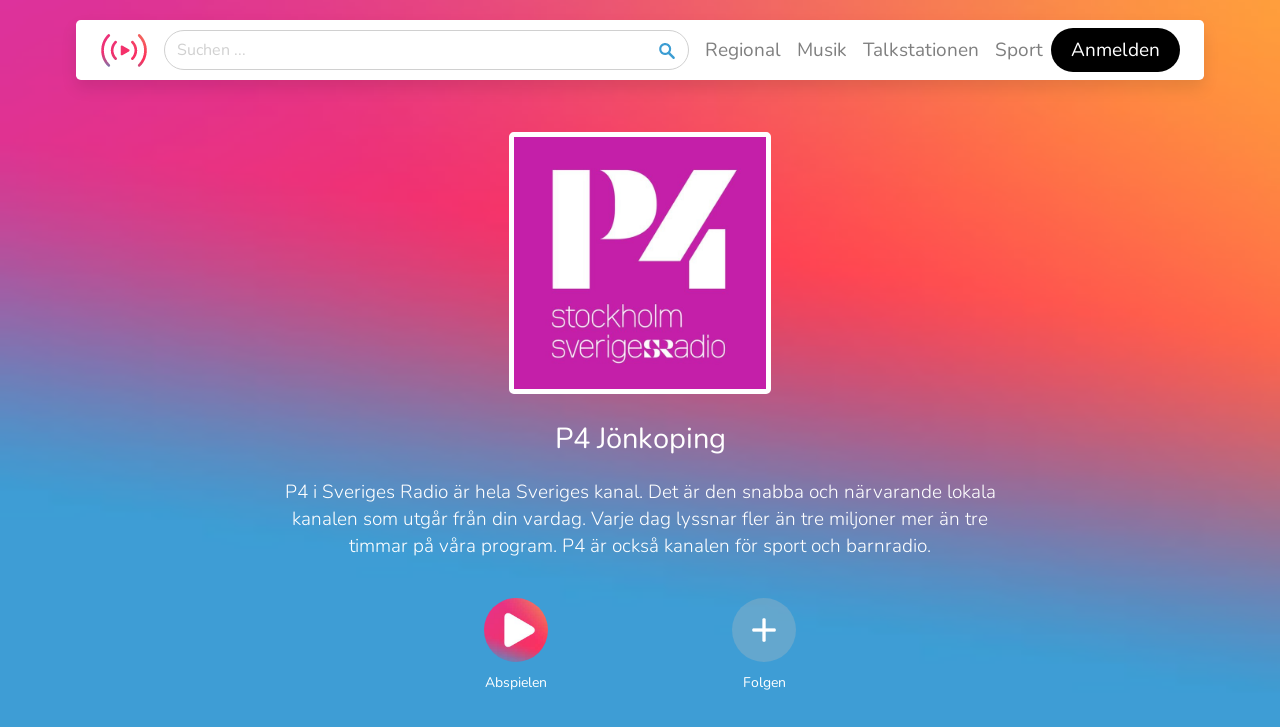

--- FILE ---
content_type: text/html;charset=utf-8
request_url: https://www.radiodeck.at/radio/53aabb783004b57d6412f77f
body_size: 5470
content:



<!doctype html>
<html lang="de">
<head>
  <meta charset="utf-8">
  <title>P4 Jönkoping</title>
  <meta name="viewport" content="width=device-width, initial-scale=1" />
  
  <meta name="robots" content="all" />
  <meta name="description" content="Hören Sie P4 Jönkoping online oder andere Online-Radiostationen aus der ganzen Welt." />
  <link rel="canonical" href="https://www.radiodeck.at/radio/53aabb783004b57d6412f77f" />
  
  <link rel="alternate" href="https://www.radiodeck.com/radio/53aabb783004b57d6412f77f" hreflang="x-default" />
  <link rel="alternate" href="https://www.radiodeck.de/radio/53aabb783004b57d6412f77f" hreflang="de-DE" />
  <link rel="alternate" href="https://www.radiodeck.ch/radio/53aabb783004b57d6412f77f" hreflang="de-CH" />
  <link rel="alternate" href="https://www.radiodeck.at/radio/53aabb783004b57d6412f77f" hreflang="de-AT" />

  <!-- Favicon -->
  <link rel="apple-touch-icon" sizes="180x180" href="/favicon/apple-touch-icon.png">
  <link rel="icon" type="image/png" sizes="32x32" href="/favicon/favicon-32x32.png">
  <link rel="icon" type="image/png" sizes="16x16" href="/favicon/favicon-16x16.png">
  <link rel="manifest" href="/favicon/site.webmanifest">
  <link rel="mask-icon" href="/favicon/safari-pinned-tab.svg" color="#5bbad5">
  <link rel="shortcut icon" href="/favicon/favicon.ico">
  <meta name="apple-mobile-web-app-title" content="radiodeck">
  <meta name="application-name" content="radiodeck">
  <meta name="msapplication-TileColor" content="#da532c">
  <meta name="msapplication-config" content="/favicon/browserconfig.xml">
  <meta name="theme-color" content="#ffffff">

  <!-- Common Tags -->
  
  <meta property="fb:app_id" content="114646325885024" />
  <meta property="og:title" content="P4 Jönkoping" />
  <meta property="og:description" content="Hören Sie P4 Jönkoping online oder andere Online-Radiostationen aus der ganzen Welt." />
  <meta property="og:image" content="https://media.radiodeck.com/stations/53aabb783004b57d6412f77f/profile/53aabb783004b57d6412f77f/xl.jpg" />
  <meta property="og:url" content="https://www.radiodeck.at/radio/53aabb783004b57d6412f77f" />
  <meta property="og:locale" content="de" />
  <meta property="og:site_name" content="radiodeck" />
  <meta property="og:type" content="website" />
  <meta property="al:ios:app_name" content="radiodeck" />
  <meta property="al:ios:app_store_id" content="897229345" />
  <meta property="al:ios:url" content="https://www.radiodeck.at/radio/53aabb783004b57d6412f77f" />
  <meta property="al:android:app_name" content="radiodeck" />
  <meta property="al:android:package" content="com.radiodeck.app" />
  <meta property="al:android:url" content="https://www.radiodeck.at/radio/53aabb783004b57d6412f77f" />
  
  <meta name="twitter:site" content="@radiodeck" />
  <meta name="twitter:card" content="summary_large_image" />

  <!-- Links -->
  
  <link rel="preload" as="image" href="https://media.radiodeck.com/stations/53aabb783004b57d6412f77f/profile/53aabb783004b57d6412f77f/xl.jpg">

  
  <!-- JSON-LD -->
  <script type="application/ld+json">
    {
  "@context": "http://schema.org",
  "@type": "BroadcastService",
  "name": "P4 Jönkoping",
  "description": "P4 i Sveriges Radio är hela Sveriges kanal. Det är den snabba och närvarande lokala kanalen som utgår från din vardag. Varje dag lyssnar fler än tre miljoner mer än tre timmar på våra program. P4 är också kanalen för sport och barnradio.",
  "image": "https://media.radiodeck.com/stations/53aabb783004b57d6412f77f/profile/53aabb783004b57d6412f77f/xl.jpg"
}
  </script>
  

  <!-- preload more resources -->
  <link rel="preconnect" href="https://fonts.gstatic.com">
  <link rel="preconnect" href="https://www.googletagmanager.com">

  <link rel="stylesheet" href="https://client.radiodeck.com/1.1.5/de/styles.css">

  <base href="/">

  <style type="text/css">
    html, body {
      height: 100%;
      min-height: 100%;
    }
    /* background */
    body {
      margin: 0;
      background-color: #3C9DD3 !important;
      background-image: url('[data-uri]') !important;
      background-repeat: no-repeat !important;
      background-size: 100% 100%;
    }
    /* loading indicator */
    .app-loading-indicator {
      display: flex;
      flex-direction: column;
      align-items: center;
      justify-content: center;
      height: 100%;
    }
    .app-loading-indicator .spinner {
      height: 100px;
      width: 100px;
      animation: rotate_kf 2s linear infinite;
      transform-origin: center center;
    }
    .app-loading-indicator .spinner .path {
      stroke-dasharray: 1, 200;
      stroke-dashoffset: 0;
      animation: dash_kf 1.5s ease-in-out infinite;
      stroke-linecap: round;
      stroke: #fff;
    }
    @keyframes rotate_kf {
      100% {
        transform: rotate(360deg);
      }
    }
    @keyframes dash_kf {
      0% {
        stroke-dasharray: 1, 200;
        stroke-dashoffset: 0;
      }
      50% {
        stroke-dasharray: 89, 200;
        stroke-dashoffset: -35px;
      }
      100% {
        stroke-dasharray: 89, 200;
        stroke-dashoffset: -124px;
      }
    }
  </style>

  <!-- Google Tag Manager -->
  <script>(function(w,d,s,l,i){w[l]=w[l]||[];w[l].push({'gtm.start':
  new Date().getTime(),event:'gtm.js'});var f=d.getElementsByTagName(s)[0],
  j=d.createElement(s),dl=l!='dataLayer'?'&l='+l:'';j.async=true;j.src=
  'https://www.googletagmanager.com/gtm.js?id='+i+dl;f.parentNode.insertBefore(j,f);
  })(window,document,'script','dataLayer','GTM-MX542P');</script>
  <!-- End Google Tag Manager -->

  
  <!-- preloaded json payload -->
    <script>
      var initialContentPayload = {
        url: "/api/v1/page/radio/53aabb783004b57d6412f77f",
        data: {"status":"OK","model":{"list":[{"type":"MAIN_IMAGE_TITLE","imageType":"SQUARE","imageUrl":"https://media.radiodeck.com/stations/53aabb783004b57d6412f77f/profile/53aabb783004b57d6412f77f/xl.jpg","title":"P4 Jönkoping","text":"P4 i Sveriges Radio är hela Sveriges kanal. Det är den snabba och närvarande lokala kanalen som utgår från din vardag. Varje dag lyssnar fler än tre miljoner mer än tre timmar på våra program. P4 är också kanalen för sport och barnradio."},{"type":"TOOLBAR","buttons":[{"iconUrl":"IMG:Images/symbol_play.jpg","title":"Abspielen","actions":[{"actionType":"PLAY_RADIO","actionUrl":"/api/v1/player_set/radio/53aabb783004b57d6412f77f"}]},{"iconUrl":"IMG:Images/symbol_nobg_add.png","title":"Folgen","actions":[{"actionType":"GENERAL_URL_REQUEST","actionUrl":"/api/v1/radio/53aabb783004b57d6412f77f/follow?context="}]}]},{"type":"HEADER","title":"Mehr Infos"},{"type":"TAGS","tags":[{"type":"DEFAULT","iconUrl":"IMG:Images/symbol_tone.jpg","title":"World Music","actions":[{"actionType":"PUSH","actionUrl":"/api/v1/explore/genre/music_worldmusic"}]},{"type":"DEFAULT","iconUrl":"IMG:Images/symbol_tone.jpg","title":"Music","actions":[{"actionType":"PUSH","actionUrl":"/api/v1/explore/genre/music"}]},{"type":"DEFAULT","iconUrl":"IMG:Images/symbol_tone.jpg","title":"Alternative","actions":[{"actionType":"PUSH","actionUrl":"/api/v1/explore/genre/music_alternative"}]},{"type":"DEFAULT","iconUrl":"IMG:Images/symbol_location.jpg","title":"Schweden","actions":[{"actionType":"PUSH","actionUrl":"/api/v1/explore/country/se"}]},{"type":"DEFAULT","iconUrl":"IMG:Images/symbol_home.jpg","title":"Webseite","actions":[{"actionType":"GENERAL_WEB","actionUrl":"http://sverigesradio.se/jonkoping/"}]},{"type":"DEFAULT","iconUrl":"IMG:Images/symbol_twitter.jpg","title":"Twitter","actions":[{"actionType":"GENERAL_WEB","actionUrl":"https://twitter.com/P4Jonkoping"}]}]}]},"extra":{"call-to-action":"Jetzt installieren!"}}
      };
    </script>
  
  
</head>

<body>

  <!-- Google Tag Manager (noscript) -->
  <noscript><iframe src="https://www.googletagmanager.com/ns.html?id=GTM-MX542P"
  height="0" width="0" style="display:none;visibility:hidden"></iframe></noscript>
  <!-- End Google Tag Manager (noscript) -->
  
  <app-root>

    <!-- loading indicator -->
    <div class="app-loading-indicator">
      <svg class="spinner" viewBox="25 25 50 50">
        <circle class="path" cx="50" cy="50" r="20" fill="none" stroke-width="4" stroke-miterlimit="10"/>
      </svg>
    </div>

  </app-root>

  <script src="https://client.radiodeck.com/1.1.5/de/runtime-es2015.js" type="module"></script><script src="https://client.radiodeck.com/1.1.5/de/runtime-es5.js" nomodule defer></script><script src="https://client.radiodeck.com/1.1.5/de/polyfills-es5.js" nomodule defer></script><script src="https://client.radiodeck.com/1.1.5/de/polyfills-es2015.js" type="module"></script><script src="https://client.radiodeck.com/1.1.5/de/scripts.js" defer></script><script src="https://client.radiodeck.com/1.1.5/de/main-es2015.js" type="module"></script><script src="https://client.radiodeck.com/1.1.5/de/main-es5.js" nomodule defer></script></body>

</html>


--- FILE ---
content_type: application/javascript
request_url: https://client.radiodeck.com/1.1.5/de/main-es2015.js
body_size: 169389
content:
var $localize=Object.assign(void 0===$localize?{}:$localize,{locale:"de"});
"use strict";(function(global){global.ng=global.ng||{};global.ng.common=global.ng.common||{};global.ng.common.locales=global.ng.common.locales||{};const u=undefined;function plural(n){let i=Math.floor(Math.abs(n)),v=n.toString().replace(/^[^.]*\.?/,"").length;if(i===1&&v===0)return 1;return 5}global.ng.common.locales["de"]=["de",[["AM","PM"],u,u],u,[["S","M","D","M","D","F","S"],["So.","Mo.","Di.","Mi.","Do.","Fr.","Sa."],["Sonntag","Montag","Dienstag","Mittwoch","Donnerstag","Freitag","Samstag"],["So.","Mo.","Di.","Mi.","Do.","Fr.","Sa."]],[["S","M","D","M","D","F","S"],["So","Mo","Di","Mi","Do","Fr","Sa"],["Sonntag","Montag","Dienstag","Mittwoch","Donnerstag","Freitag","Samstag"],["So.","Mo.","Di.","Mi.","Do.","Fr.","Sa."]],[["J","F","M","A","M","J","J","A","S","O","N","D"],["Jan.","Feb.","M\xE4rz","Apr.","Mai","Juni","Juli","Aug.","Sept.","Okt.","Nov.","Dez."],["Januar","Februar","M\xE4rz","April","Mai","Juni","Juli","August","September","Oktober","November","Dezember"]],[["J","F","M","A","M","J","J","A","S","O","N","D"],["Jan","Feb","M\xE4r","Apr","Mai","Jun","Jul","Aug","Sep","Okt","Nov","Dez"],["Januar","Februar","M\xE4rz","April","Mai","Juni","Juli","August","September","Oktober","November","Dezember"]],[["v. Chr.","n. Chr."],u,u],1,[6,0],["dd.MM.yy","dd.MM.y","d. MMMM y","EEEE, d. MMMM y"],["HH:mm","HH:mm:ss","HH:mm:ss z","HH:mm:ss zzzz"],["{1}, {0}",u,"{1} 'um' {0}",u],[",",".",";","%","+","-","E","\xB7","\u2030","\u221E","NaN",":"],["#,##0.###","#,##0\xA0%","#,##0.00\xA0\xA4","#E0"],"EUR","\u20AC","Euro",{"ATS":["\xF6S"],"AUD":["AU$","$"],"BGM":["BGK"],"BGO":["BGJ"],"CUC":[u,"Cub$"],"DEM":["DM"],"FKP":[u,"Fl\xA3"],"GNF":[u,"F.G."],"KMF":[u,"FC"],"RON":[u,"L"],"RWF":[u,"F.Rw"],"SYP":[],"THB":["\u0E3F"],"TWD":["NT$"],"XXX":[],"ZMW":[u,"K"]},"ltr",plural,[[["Mitternacht","morgens","vorm.","mittags","nachm.","abends","nachts"],u,["Mitternacht","morgens","vormittags","mittags","nachmittags","abends","nachts"]],[["Mitternacht","Morgen","Vorm.","Mittag","Nachm.","Abend","Nacht"],u,["Mitternacht","Morgen","Vormittag","Mittag","Nachmittag","Abend","Nacht"]],["00:00",["05:00","10:00"],["10:00","12:00"],["12:00","13:00"],["13:00","18:00"],["18:00","24:00"],["00:00","05:00"]]]]})(typeof globalThis!=="undefined"&&globalThis||typeof global!=="undefined"&&global||typeof window!=="undefined"&&window);;
(window.webpackJsonp=window.webpackJsonp||[]).push([[1],{0:function(t,e,n){t.exports=n("zUnb")},o9EK:function(t,e,n){"use strict";e.UUID=function(){function t(){}return t.UUID=function(){if("undefined"!=typeof window&&void 0!==window.crypto&&void 0!==window.crypto.getRandomValues){var t=new Uint16Array(8);return window.crypto.getRandomValues(t),this.pad4(t[0])+this.pad4(t[1])+"-"+this.pad4(t[2])+"-"+this.pad4(t[3])+"-"+this.pad4(t[4])+"-"+this.pad4(t[5])+this.pad4(t[6])+this.pad4(t[7])}return this.random4()+this.random4()+"-"+this.random4()+"-"+this.random4()+"-"+this.random4()+"-"+this.random4()+this.random4()+this.random4()},t.pad4=function(t){for(var e=t.toString(16);e.length<4;)e="0"+e;return e},t.random4=function(){return Math.floor(65536*(1+Math.random())).toString(16).substring(1)},t}()},zUnb:function(t,e,n){"use strict";function s(t){return"function"==typeof t}n.r(e);let i=!1;const r={Promise:void 0,set useDeprecatedSynchronousErrorHandling(t){if(t){const t=new Error;console.warn("DEPRECATED! RxJS was set to use deprecated synchronous error handling behavior by code at: \n"+t.stack)}else i&&console.log("RxJS: Back to a better error behavior. Thank you. <3");i=t},get useDeprecatedSynchronousErrorHandling(){return i}};function o(t){setTimeout(()=>{throw t},0)}const a={closed:!0,next(t){},error(t){if(r.useDeprecatedSynchronousErrorHandling)throw t;o(t)},complete(){}},l=(()=>Array.isArray||(t=>t&&"number"==typeof t.length))();function c(t){return null!==t&&"object"==typeof t}const u=(()=>{function t(t){return Error.call(this),this.message=t?`${t.length} errors occurred during unsubscription:\n${t.map((t,e)=>`${e+1}) ${t.toString()}`).join("\n  ")}`:"",this.name="UnsubscriptionError",this.errors=t,this}return t.prototype=Object.create(Error.prototype),t})();let h=(()=>{class t{constructor(t){this.closed=!1,this._parentOrParents=null,this._subscriptions=null,t&&(this._ctorUnsubscribe=!0,this._unsubscribe=t)}unsubscribe(){let e;if(this.closed)return;let{_parentOrParents:n,_ctorUnsubscribe:i,_unsubscribe:r,_subscriptions:o}=this;if(this.closed=!0,this._parentOrParents=null,this._subscriptions=null,n instanceof t)n.remove(this);else if(null!==n)for(let t=0;t<n.length;++t)n[t].remove(this);if(s(r)){i&&(this._unsubscribe=void 0);try{r.call(this)}catch(a){e=a instanceof u?d(a.errors):[a]}}if(l(o)){let t=-1,n=o.length;for(;++t<n;){const n=o[t];if(c(n))try{n.unsubscribe()}catch(a){e=e||[],a instanceof u?e=e.concat(d(a.errors)):e.push(a)}}}if(e)throw new u(e)}add(e){let n=e;if(!e)return t.EMPTY;switch(typeof e){case"function":n=new t(e);case"object":if(n===this||n.closed||"function"!=typeof n.unsubscribe)return n;if(this.closed)return n.unsubscribe(),n;if(!(n instanceof t)){const e=n;n=new t,n._subscriptions=[e]}break;default:throw new Error("unrecognized teardown "+e+" added to Subscription.")}let{_parentOrParents:s}=n;if(null===s)n._parentOrParents=this;else if(s instanceof t){if(s===this)return n;n._parentOrParents=[s,this]}else{if(-1!==s.indexOf(this))return n;s.push(this)}const i=this._subscriptions;return null===i?this._subscriptions=[n]:i.push(n),n}remove(t){const e=this._subscriptions;if(e){const n=e.indexOf(t);-1!==n&&e.splice(n,1)}}}return t.EMPTY=function(t){return t.closed=!0,t}(new t),t})();function d(t){return t.reduce((t,e)=>t.concat(e instanceof u?e.errors:e),[])}const p=(()=>"function"==typeof Symbol?Symbol("rxSubscriber"):"@@rxSubscriber_"+Math.random())();class f extends h{constructor(t,e,n){switch(super(),this.syncErrorValue=null,this.syncErrorThrown=!1,this.syncErrorThrowable=!1,this.isStopped=!1,arguments.length){case 0:this.destination=a;break;case 1:if(!t){this.destination=a;break}if("object"==typeof t){t instanceof f?(this.syncErrorThrowable=t.syncErrorThrowable,this.destination=t,t.add(this)):(this.syncErrorThrowable=!0,this.destination=new m(this,t));break}default:this.syncErrorThrowable=!0,this.destination=new m(this,t,e,n)}}[p](){return this}static create(t,e,n){const s=new f(t,e,n);return s.syncErrorThrowable=!1,s}next(t){this.isStopped||this._next(t)}error(t){this.isStopped||(this.isStopped=!0,this._error(t))}complete(){this.isStopped||(this.isStopped=!0,this._complete())}unsubscribe(){this.closed||(this.isStopped=!0,super.unsubscribe())}_next(t){this.destination.next(t)}_error(t){this.destination.error(t),this.unsubscribe()}_complete(){this.destination.complete(),this.unsubscribe()}_unsubscribeAndRecycle(){const{_parentOrParents:t}=this;return this._parentOrParents=null,this.unsubscribe(),this.closed=!1,this.isStopped=!1,this._parentOrParents=t,this}}class m extends f{constructor(t,e,n,i){let r;super(),this._parentSubscriber=t;let o=this;s(e)?r=e:e&&(r=e.next,n=e.error,i=e.complete,e!==a&&(o=Object.create(e),s(o.unsubscribe)&&this.add(o.unsubscribe.bind(o)),o.unsubscribe=this.unsubscribe.bind(this))),this._context=o,this._next=r,this._error=n,this._complete=i}next(t){if(!this.isStopped&&this._next){const{_parentSubscriber:e}=this;r.useDeprecatedSynchronousErrorHandling&&e.syncErrorThrowable?this.__tryOrSetError(e,this._next,t)&&this.unsubscribe():this.__tryOrUnsub(this._next,t)}}error(t){if(!this.isStopped){const{_parentSubscriber:e}=this,{useDeprecatedSynchronousErrorHandling:n}=r;if(this._error)n&&e.syncErrorThrowable?(this.__tryOrSetError(e,this._error,t),this.unsubscribe()):(this.__tryOrUnsub(this._error,t),this.unsubscribe());else if(e.syncErrorThrowable)n?(e.syncErrorValue=t,e.syncErrorThrown=!0):o(t),this.unsubscribe();else{if(this.unsubscribe(),n)throw t;o(t)}}}complete(){if(!this.isStopped){const{_parentSubscriber:t}=this;if(this._complete){const e=()=>this._complete.call(this._context);r.useDeprecatedSynchronousErrorHandling&&t.syncErrorThrowable?(this.__tryOrSetError(t,e),this.unsubscribe()):(this.__tryOrUnsub(e),this.unsubscribe())}else this.unsubscribe()}}__tryOrUnsub(t,e){try{t.call(this._context,e)}catch(n){if(this.unsubscribe(),r.useDeprecatedSynchronousErrorHandling)throw n;o(n)}}__tryOrSetError(t,e,n){if(!r.useDeprecatedSynchronousErrorHandling)throw new Error("bad call");try{e.call(this._context,n)}catch(s){return r.useDeprecatedSynchronousErrorHandling?(t.syncErrorValue=s,t.syncErrorThrown=!0,!0):(o(s),!0)}return!1}_unsubscribe(){const{_parentSubscriber:t}=this;this._context=null,this._parentSubscriber=null,t.unsubscribe()}}const g=(()=>"function"==typeof Symbol&&Symbol.observable||"@@observable")();function y(t){return t}let _=(()=>{class t{constructor(t){this._isScalar=!1,t&&(this._subscribe=t)}lift(e){const n=new t;return n.source=this,n.operator=e,n}subscribe(t,e,n){const{operator:s}=this,i=function(t,e,n){if(t){if(t instanceof f)return t;if(t[p])return t[p]()}return t||e||n?new f(t,e,n):new f(a)}(t,e,n);if(i.add(s?s.call(i,this.source):this.source||r.useDeprecatedSynchronousErrorHandling&&!i.syncErrorThrowable?this._subscribe(i):this._trySubscribe(i)),r.useDeprecatedSynchronousErrorHandling&&i.syncErrorThrowable&&(i.syncErrorThrowable=!1,i.syncErrorThrown))throw i.syncErrorValue;return i}_trySubscribe(t){try{return this._subscribe(t)}catch(e){r.useDeprecatedSynchronousErrorHandling&&(t.syncErrorThrown=!0,t.syncErrorValue=e),function(t){for(;t;){const{closed:e,destination:n,isStopped:s}=t;if(e||s)return!1;t=n&&n instanceof f?n:null}return!0}(t)?t.error(e):console.warn(e)}}forEach(t,e){return new(e=b(e))((e,n)=>{let s;s=this.subscribe(e=>{try{t(e)}catch(i){n(i),s&&s.unsubscribe()}},n,e)})}_subscribe(t){const{source:e}=this;return e&&e.subscribe(t)}[g](){return this}pipe(...t){return 0===t.length?this:(0===(e=t).length?y:1===e.length?e[0]:function(t){return e.reduce((t,e)=>e(t),t)})(this);var e}toPromise(t){return new(t=b(t))((t,e)=>{let n;this.subscribe(t=>n=t,t=>e(t),()=>t(n))})}}return t.create=e=>new t(e),t})();function b(t){if(t||(t=r.Promise||Promise),!t)throw new Error("no Promise impl found");return t}const v=(()=>{function t(){return Error.call(this),this.message="object unsubscribed",this.name="ObjectUnsubscribedError",this}return t.prototype=Object.create(Error.prototype),t})();class w extends h{constructor(t,e){super(),this.subject=t,this.subscriber=e,this.closed=!1}unsubscribe(){if(this.closed)return;this.closed=!0;const t=this.subject,e=t.observers;if(this.subject=null,!e||0===e.length||t.isStopped||t.closed)return;const n=e.indexOf(this.subscriber);-1!==n&&e.splice(n,1)}}class C extends f{constructor(t){super(t),this.destination=t}}let E=(()=>{class t extends _{constructor(){super(),this.observers=[],this.closed=!1,this.isStopped=!1,this.hasError=!1,this.thrownError=null}[p](){return new C(this)}lift(t){const e=new S(this,this);return e.operator=t,e}next(t){if(this.closed)throw new v;if(!this.isStopped){const{observers:e}=this,n=e.length,s=e.slice();for(let i=0;i<n;i++)s[i].next(t)}}error(t){if(this.closed)throw new v;this.hasError=!0,this.thrownError=t,this.isStopped=!0;const{observers:e}=this,n=e.length,s=e.slice();for(let i=0;i<n;i++)s[i].error(t);this.observers.length=0}complete(){if(this.closed)throw new v;this.isStopped=!0;const{observers:t}=this,e=t.length,n=t.slice();for(let s=0;s<e;s++)n[s].complete();this.observers.length=0}unsubscribe(){this.isStopped=!0,this.closed=!0,this.observers=null}_trySubscribe(t){if(this.closed)throw new v;return super._trySubscribe(t)}_subscribe(t){if(this.closed)throw new v;return this.hasError?(t.error(this.thrownError),h.EMPTY):this.isStopped?(t.complete(),h.EMPTY):(this.observers.push(t),new w(this,t))}asObservable(){const t=new _;return t.source=this,t}}return t.create=(t,e)=>new S(t,e),t})();class S extends E{constructor(t,e){super(),this.destination=t,this.source=e}next(t){const{destination:e}=this;e&&e.next&&e.next(t)}error(t){const{destination:e}=this;e&&e.error&&this.destination.error(t)}complete(){const{destination:t}=this;t&&t.complete&&this.destination.complete()}_subscribe(t){const{source:e}=this;return e?this.source.subscribe(t):h.EMPTY}}function k(t){return t&&"function"==typeof t.schedule}function I(t,e){return function(n){if("function"!=typeof t)throw new TypeError("argument is not a function. Are you looking for `mapTo()`?");return n.lift(new x(t,e))}}class x{constructor(t,e){this.project=t,this.thisArg=e}call(t,e){return e.subscribe(new T(t,this.project,this.thisArg))}}class T extends f{constructor(t,e,n){super(t),this.project=e,this.count=0,this.thisArg=n||this}_next(t){let e;try{e=this.project.call(this.thisArg,t,this.count++)}catch(n){return void this.destination.error(n)}this.destination.next(e)}}const O=t=>e=>{for(let n=0,s=t.length;n<s&&!e.closed;n++)e.next(t[n]);e.complete()};function A(){return"function"==typeof Symbol&&Symbol.iterator?Symbol.iterator:"@@iterator"}const D=A(),P=t=>t&&"number"==typeof t.length&&"function"!=typeof t;function M(t){return!!t&&"function"!=typeof t.subscribe&&"function"==typeof t.then}const R=t=>{if(t&&"function"==typeof t[g])return s=t,t=>{const e=s[g]();if("function"!=typeof e.subscribe)throw new TypeError("Provided object does not correctly implement Symbol.observable");return e.subscribe(t)};if(P(t))return O(t);if(M(t))return n=t,t=>(n.then(e=>{t.closed||(t.next(e),t.complete())},e=>t.error(e)).then(null,o),t);if(t&&"function"==typeof t[D])return e=t,t=>{const n=e[D]();for(;;){let e;try{e=n.next()}catch(s){return t.error(s),t}if(e.done){t.complete();break}if(t.next(e.value),t.closed)break}return"function"==typeof n.return&&t.add(()=>{n.return&&n.return()}),t};{const e=c(t)?"an invalid object":`'${t}'`;throw new TypeError(`You provided ${e} where a stream was expected. You can provide an Observable, Promise, Array, or Iterable.`)}var e,n,s};function L(t,e){return new _(n=>{const s=new h;let i=0;return s.add(e.schedule(function(){i!==t.length?(n.next(t[i++]),n.closed||s.add(this.schedule())):n.complete()})),s})}function N(t,e){return e?function(t,e){if(null!=t){if(function(t){return t&&"function"==typeof t[g]}(t))return function(t,e){return new _(n=>{const s=new h;return s.add(e.schedule(()=>{const i=t[g]();s.add(i.subscribe({next(t){s.add(e.schedule(()=>n.next(t)))},error(t){s.add(e.schedule(()=>n.error(t)))},complete(){s.add(e.schedule(()=>n.complete()))}}))})),s})}(t,e);if(M(t))return function(t,e){return new _(n=>{const s=new h;return s.add(e.schedule(()=>t.then(t=>{s.add(e.schedule(()=>{n.next(t),s.add(e.schedule(()=>n.complete()))}))},t=>{s.add(e.schedule(()=>n.error(t)))}))),s})}(t,e);if(P(t))return L(t,e);if(function(t){return t&&"function"==typeof t[D]}(t)||"string"==typeof t)return function(t,e){if(!t)throw new Error("Iterable cannot be null");return new _(n=>{const s=new h;let i;return s.add(()=>{i&&"function"==typeof i.return&&i.return()}),s.add(e.schedule(()=>{i=t[D](),s.add(e.schedule(function(){if(n.closed)return;let t,e;try{const n=i.next();t=n.value,e=n.done}catch(s){return void n.error(s)}e?n.complete():(n.next(t),this.schedule())}))})),s})}(t,e)}throw new TypeError((null!==t&&typeof t||t)+" is not observable")}(t,e):t instanceof _?t:new _(R(t))}class F extends f{constructor(t){super(),this.parent=t}_next(t){this.parent.notifyNext(t)}_error(t){this.parent.notifyError(t),this.unsubscribe()}_complete(){this.parent.notifyComplete(),this.unsubscribe()}}class V extends f{notifyNext(t){this.destination.next(t)}notifyError(t){this.destination.error(t)}notifyComplete(){this.destination.complete()}}function j(t,e){if(e.closed)return;if(t instanceof _)return t.subscribe(e);let n;try{n=R(t)(e)}catch(s){e.error(s)}return n}function z(t,e,n=Number.POSITIVE_INFINITY){return"function"==typeof e?s=>s.pipe(z((n,s)=>N(t(n,s)).pipe(I((t,i)=>e(n,t,s,i))),n)):("number"==typeof e&&(n=e),e=>e.lift(new U(t,n)))}class U{constructor(t,e=Number.POSITIVE_INFINITY){this.project=t,this.concurrent=e}call(t,e){return e.subscribe(new B(t,this.project,this.concurrent))}}class B extends V{constructor(t,e,n=Number.POSITIVE_INFINITY){super(t),this.project=e,this.concurrent=n,this.hasCompleted=!1,this.buffer=[],this.active=0,this.index=0}_next(t){this.active<this.concurrent?this._tryNext(t):this.buffer.push(t)}_tryNext(t){let e;const n=this.index++;try{e=this.project(t,n)}catch(s){return void this.destination.error(s)}this.active++,this._innerSub(e)}_innerSub(t){const e=new F(this),n=this.destination;n.add(e);const s=j(t,e);s!==e&&n.add(s)}_complete(){this.hasCompleted=!0,0===this.active&&0===this.buffer.length&&this.destination.complete(),this.unsubscribe()}notifyNext(t){this.destination.next(t)}notifyComplete(){const t=this.buffer;this.active--,t.length>0?this._next(t.shift()):0===this.active&&this.hasCompleted&&this.destination.complete()}}function H(t=Number.POSITIVE_INFINITY){return z(y,t)}function $(t,e){return e?L(t,e):new _(O(t))}function W(...t){let e=Number.POSITIVE_INFINITY,n=null,s=t[t.length-1];return k(s)?(n=t.pop(),t.length>1&&"number"==typeof t[t.length-1]&&(e=t.pop())):"number"==typeof s&&(e=t.pop()),null===n&&1===t.length&&t[0]instanceof _?t[0]:H(e)($(t,n))}function q(){return function(t){return t.lift(new G(t))}}class G{constructor(t){this.connectable=t}call(t,e){const{connectable:n}=this;n._refCount++;const s=new Z(t,n),i=e.subscribe(s);return s.closed||(s.connection=n.connect()),i}}class Z extends f{constructor(t,e){super(t),this.connectable=e}_unsubscribe(){const{connectable:t}=this;if(!t)return void(this.connection=null);this.connectable=null;const e=t._refCount;if(e<=0)return void(this.connection=null);if(t._refCount=e-1,e>1)return void(this.connection=null);const{connection:n}=this,s=t._connection;this.connection=null,!s||n&&s!==n||s.unsubscribe()}}class K extends _{constructor(t,e){super(),this.source=t,this.subjectFactory=e,this._refCount=0,this._isComplete=!1}_subscribe(t){return this.getSubject().subscribe(t)}getSubject(){const t=this._subject;return t&&!t.isStopped||(this._subject=this.subjectFactory()),this._subject}connect(){let t=this._connection;return t||(this._isComplete=!1,t=this._connection=new h,t.add(this.source.subscribe(new Y(this.getSubject(),this))),t.closed&&(this._connection=null,t=h.EMPTY)),t}refCount(){return q()(this)}}const Q=(()=>{const t=K.prototype;return{operator:{value:null},_refCount:{value:0,writable:!0},_subject:{value:null,writable:!0},_connection:{value:null,writable:!0},_subscribe:{value:t._subscribe},_isComplete:{value:t._isComplete,writable:!0},getSubject:{value:t.getSubject},connect:{value:t.connect},refCount:{value:t.refCount}}})();class Y extends C{constructor(t,e){super(t),this.connectable=e}_error(t){this._unsubscribe(),super._error(t)}_complete(){this.connectable._isComplete=!0,this._unsubscribe(),super._complete()}_unsubscribe(){const t=this.connectable;if(t){this.connectable=null;const e=t._connection;t._refCount=0,t._subject=null,t._connection=null,e&&e.unsubscribe()}}}function X(){return new E}function J(t){for(let e in t)if(t[e]===J)return e;throw Error("Could not find renamed property on target object.")}function tt(t,e){for(const n in e)e.hasOwnProperty(n)&&!t.hasOwnProperty(n)&&(t[n]=e[n])}function et(t){if("string"==typeof t)return t;if(Array.isArray(t))return"["+t.map(et).join(", ")+"]";if(null==t)return""+t;if(t.overriddenName)return`${t.overriddenName}`;if(t.name)return`${t.name}`;const e=t.toString();if(null==e)return""+e;const n=e.indexOf("\n");return-1===n?e:e.substring(0,n)}function nt(t,e){return null==t||""===t?null===e?"":e:null==e||""===e?t:t+" "+e}const st=J({__forward_ref__:J});function it(t){return t.__forward_ref__=it,t.toString=function(){return et(this())},t}function rt(t){return ot(t)?t():t}function ot(t){return"function"==typeof t&&t.hasOwnProperty(st)&&t.__forward_ref__===it}class at extends Error{constructor(t,e){super(function(t,e){return`${t?`NG0${t}: `:""}${e}`}(t,e)),this.code=t}}function lt(t){return"string"==typeof t?t:null==t?"":String(t)}function ct(t){return"function"==typeof t?t.name||t.toString():"object"==typeof t&&null!=t&&"function"==typeof t.type?t.type.name||t.type.toString():lt(t)}function ut(t,e){const n=e?` in ${e}`:"";throw new at("201",`No provider for ${ct(t)} found${n}`)}function ht(t,e,n,s){throw new Error(`ASSERTION ERROR: ${t}`+(null==s?"":` [Expected=> ${n} ${s} ${e} <=Actual]`))}function dt(t){return{token:t.token,providedIn:t.providedIn||null,factory:t.factory,value:void 0}}function pt(t){return{providers:t.providers||[],imports:t.imports||[]}}function ft(t){return mt(t,yt)||mt(t,bt)}function mt(t,e){return t.hasOwnProperty(e)?t[e]:null}function gt(t){return t&&(t.hasOwnProperty(_t)||t.hasOwnProperty(vt))?t[_t]:null}const yt=J({"\u0275prov":J}),_t=J({"\u0275inj":J}),bt=J({ngInjectableDef:J}),vt=J({ngInjectorDef:J});var wt=function(t){return t[t.Default=0]="Default",t[t.Host=1]="Host",t[t.Self=2]="Self",t[t.SkipSelf=4]="SkipSelf",t[t.Optional=8]="Optional",t}({});let Ct;function Et(t){const e=Ct;return Ct=t,e}function St(t,e,n){const s=ft(t);return s&&"root"==s.providedIn?void 0===s.value?s.value=s.factory():s.value:n&wt.Optional?null:void 0!==e?e:void ut(et(t),"Injector")}function kt(t){return{toString:t}.toString()}var It=function(t){return t[t.OnPush=0]="OnPush",t[t.Default=1]="Default",t}({}),xt=function(t){return t[t.Emulated=0]="Emulated",t[t.None=2]="None",t[t.ShadowDom=3]="ShadowDom",t}({});const Tt="undefined"!=typeof globalThis&&globalThis,Ot="undefined"!=typeof window&&window,At="undefined"!=typeof self&&"undefined"!=typeof WorkerGlobalScope&&self instanceof WorkerGlobalScope&&self,Dt="undefined"!=typeof global&&global,Pt=Tt||Dt||Ot||At,Mt={},Rt=[],Lt=[],Nt=J({"\u0275cmp":J}),Ft=J({"\u0275dir":J}),Vt=J({"\u0275pipe":J}),jt=J({"\u0275mod":J}),zt=J({"\u0275loc":J}),Ut=J({"\u0275fac":J}),Bt=J({__NG_ELEMENT_ID__:J});let Ht=0;function $t(t){return kt(()=>{const e={},n={type:t.type,providersResolver:null,decls:t.decls,vars:t.vars,factory:null,template:t.template||null,consts:t.consts||null,ngContentSelectors:t.ngContentSelectors,hostBindings:t.hostBindings||null,hostVars:t.hostVars||0,hostAttrs:t.hostAttrs||null,contentQueries:t.contentQueries||null,declaredInputs:e,inputs:null,outputs:null,exportAs:t.exportAs||null,onPush:t.changeDetection===It.OnPush,directiveDefs:null,pipeDefs:null,selectors:t.selectors||Lt,viewQuery:t.viewQuery||null,features:t.features||null,data:t.data||{},encapsulation:t.encapsulation||xt.Emulated,id:"c",styles:t.styles||Lt,_:null,setInput:null,schemas:t.schemas||null,tView:null},s=t.directives,i=t.features,r=t.pipes;return n.id+=Ht++,n.inputs=Qt(t.inputs,e),n.outputs=Qt(t.outputs),i&&i.forEach(t=>t(n)),n.directiveDefs=s?()=>("function"==typeof s?s():s).map(qt):null,n.pipeDefs=r?()=>("function"==typeof r?r():r).map(Gt):null,n})}function Wt(t,e,n){const s=t.\u0275cmp;s.directiveDefs=()=>e.map(qt),s.pipeDefs=()=>n.map(Gt)}function qt(t){return Jt(t)||function(t){return t[Ft]||null}(t)}function Gt(t){return function(t){return t[Vt]||null}(t)}const Zt={};function Kt(t){const e={type:t.type,bootstrap:t.bootstrap||Lt,declarations:t.declarations||Lt,imports:t.imports||Lt,exports:t.exports||Lt,transitiveCompileScopes:null,schemas:t.schemas||null,id:t.id||null};return null!=t.id&&kt(()=>{Zt[t.id]=t.type}),e}function Qt(t,e){if(null==t)return Mt;const n={};for(const s in t)if(t.hasOwnProperty(s)){let i=t[s],r=i;Array.isArray(i)&&(r=i[1],i=i[0]),n[i]=s,e&&(e[i]=r)}return n}const Yt=$t;function Xt(t){return{type:t.type,name:t.name,factory:null,pure:!1!==t.pure,onDestroy:t.type.prototype.ngOnDestroy||null}}function Jt(t){return t[Nt]||null}function te(t,e){const n=t[jt]||null;if(!n&&!0===e)throw new Error(`Type ${et(t)} does not have '\u0275mod' property.`);return n}function ee(t){return Array.isArray(t)&&"object"==typeof t[1]}function ne(t){return Array.isArray(t)&&!0===t[1]}function se(t){return 0!=(8&t.flags)}function ie(t){return 2==(2&t.flags)}function re(t){return 1==(1&t.flags)}function oe(t){return null!==t.template}function ae(t,e){return t.hasOwnProperty(Ut)?t[Ut]:null}class le{constructor(t,e,n){this.previousValue=t,this.currentValue=e,this.firstChange=n}isFirstChange(){return this.firstChange}}function ce(){return ue}function ue(t){return t.type.prototype.ngOnChanges&&(t.setInput=de),he}function he(){const t=pe(this),e=null==t?void 0:t.current;if(e){const n=t.previous;if(n===Mt)t.previous=e;else for(let t in e)n[t]=e[t];t.current=null,this.ngOnChanges(e)}}function de(t,e,n,s){const i=pe(t)||function(t,e){return t.__ngSimpleChanges__=e}(t,{previous:Mt,current:null}),r=i.current||(i.current={}),o=i.previous,a=this.declaredInputs[n],l=o[a];r[a]=new le(l&&l.currentValue,e,o===Mt),t[s]=e}function pe(t){return t.__ngSimpleChanges__||null}let fe;function me(){return void 0!==fe?fe:"undefined"!=typeof document?document:void 0}function ge(t){return!!t.listen}ce.ngInherit=!0;const ye={createRenderer:(t,e)=>me()};function _e(t){for(;Array.isArray(t);)t=t[0];return t}function be(t,e){return _e(e[t])}function ve(t,e){return _e(e[t.index])}function we(t,e){return t.data[e]}function Ce(t,e){return t[e]}function Ee(t,e){const n=e[t];return ee(n)?n:n[0]}function Se(t){const e=function(t){return t.__ngContext__||null}(t);return e?Array.isArray(e)?e:e.lView:null}function ke(t){return 4==(4&t[2])}function Ie(t){return 128==(128&t[2])}function xe(t,e){return null==e?null:t[e]}function Te(t){t[18]=0}function Oe(t,e){t[5]+=e;let n=t,s=t[3];for(;null!==s&&(1===e&&1===n[5]||-1===e&&0===n[5]);)s[5]+=e,n=s,s=s[3]}const Ae={lFrame:sn(null),bindingsEnabled:!0,isInCheckNoChangesMode:!1};function De(){return Ae.bindingsEnabled}function Pe(){return Ae.lFrame.lView}function Me(){return Ae.lFrame.tView}function Re(t){Ae.lFrame.contextLView=t}function Le(){let t=Ne();for(;null!==t&&64===t.type;)t=t.parent;return t}function Ne(){return Ae.lFrame.currentTNode}function Fe(){const t=Ae.lFrame,e=t.currentTNode;return t.isParent?e:e.parent}function Ve(t,e){const n=Ae.lFrame;n.currentTNode=t,n.isParent=e}function je(){return Ae.lFrame.isParent}function ze(){Ae.lFrame.isParent=!1}function Ue(){return Ae.isInCheckNoChangesMode}function Be(t){Ae.isInCheckNoChangesMode=t}function He(){const t=Ae.lFrame;let e=t.bindingRootIndex;return-1===e&&(e=t.bindingRootIndex=t.tView.bindingStartIndex),e}function $e(){return Ae.lFrame.bindingIndex}function We(){return Ae.lFrame.bindingIndex++}function qe(t){const e=Ae.lFrame,n=e.bindingIndex;return e.bindingIndex=e.bindingIndex+t,n}function Ge(t){Ae.lFrame.inI18n=t}function Ze(t,e){const n=Ae.lFrame;n.bindingIndex=n.bindingRootIndex=t,Ke(e)}function Ke(t){Ae.lFrame.currentDirectiveIndex=t}function Qe(t){const e=Ae.lFrame.currentDirectiveIndex;return-1===e?null:t[e]}function Ye(){return Ae.lFrame.currentQueryIndex}function Xe(t){Ae.lFrame.currentQueryIndex=t}function Je(t){const e=t[1];return 2===e.type?e.declTNode:1===e.type?t[6]:null}function tn(t,e,n){if(n&wt.SkipSelf){let s=e,i=t;for(;s=s.parent,!(null!==s||n&wt.Host||(s=Je(i),null===s)||(i=i[15],10&s.type)););if(null===s)return!1;e=s,t=i}const s=Ae.lFrame=nn();return s.currentTNode=e,s.lView=t,!0}function en(t){const e=nn(),n=t[1];Ae.lFrame=e,e.currentTNode=n.firstChild,e.lView=t,e.tView=n,e.contextLView=t,e.bindingIndex=n.bindingStartIndex,e.inI18n=!1}function nn(){const t=Ae.lFrame,e=null===t?null:t.child;return null===e?sn(t):e}function sn(t){const e={currentTNode:null,isParent:!0,lView:null,tView:null,selectedIndex:-1,contextLView:null,elementDepthCount:0,currentNamespace:null,currentDirectiveIndex:-1,bindingRootIndex:-1,bindingIndex:-1,currentQueryIndex:0,parent:t,child:null,inI18n:!1};return null!==t&&(t.child=e),e}function rn(){const t=Ae.lFrame;return Ae.lFrame=t.parent,t.currentTNode=null,t.lView=null,t}const on=rn;function an(){const t=rn();t.isParent=!0,t.tView=null,t.selectedIndex=-1,t.contextLView=null,t.elementDepthCount=0,t.currentDirectiveIndex=-1,t.currentNamespace=null,t.bindingRootIndex=-1,t.bindingIndex=-1,t.currentQueryIndex=0}function ln(){return Ae.lFrame.selectedIndex}function cn(t){Ae.lFrame.selectedIndex=t}function un(){const t=Ae.lFrame;return we(t.tView,t.selectedIndex)}function hn(){Ae.lFrame.currentNamespace="http://www.w3.org/2000/svg"}function dn(){Ae.lFrame.currentNamespace=null}function pn(t,e){for(let n=e.directiveStart,s=e.directiveEnd;n<s;n++){const e=t.data[n].type.prototype,{ngAfterContentInit:s,ngAfterContentChecked:i,ngAfterViewInit:r,ngAfterViewChecked:o,ngOnDestroy:a}=e;s&&(t.contentHooks||(t.contentHooks=[])).push(-n,s),i&&((t.contentHooks||(t.contentHooks=[])).push(n,i),(t.contentCheckHooks||(t.contentCheckHooks=[])).push(n,i)),r&&(t.viewHooks||(t.viewHooks=[])).push(-n,r),o&&((t.viewHooks||(t.viewHooks=[])).push(n,o),(t.viewCheckHooks||(t.viewCheckHooks=[])).push(n,o)),null!=a&&(t.destroyHooks||(t.destroyHooks=[])).push(n,a)}}function fn(t,e,n){yn(t,e,3,n)}function mn(t,e,n,s){(3&t[2])===n&&yn(t,e,n,s)}function gn(t,e){let n=t[2];(3&n)===e&&(n&=2047,n+=1,t[2]=n)}function yn(t,e,n,s){const i=null!=s?s:-1,r=e.length-1;let o=0;for(let a=void 0!==s?65535&t[18]:0;a<r;a++)if("number"==typeof e[a+1]){if(o=e[a],null!=s&&o>=s)break}else e[a]<0&&(t[18]+=65536),(o<i||-1==i)&&(_n(t,n,e,a),t[18]=(4294901760&t[18])+a+2),a++}function _n(t,e,n,s){const i=n[s]<0,r=n[s+1],o=t[i?-n[s]:n[s]];if(i){if(t[2]>>11<t[18]>>16&&(3&t[2])===e){t[2]+=2048;try{r.call(o)}finally{}}}else try{r.call(o)}finally{}}class bn{constructor(t,e,n){this.factory=t,this.resolving=!1,this.canSeeViewProviders=e,this.injectImpl=n}}function vn(t,e,n){const s=ge(t);let i=0;for(;i<n.length;){const r=n[i];if("number"==typeof r){if(0!==r)break;i++;const o=n[i++],a=n[i++],l=n[i++];s?t.setAttribute(e,a,l,o):e.setAttributeNS(o,a,l)}else{const o=r,a=n[++i];Cn(o)?s&&t.setProperty(e,o,a):s?t.setAttribute(e,o,a):e.setAttribute(o,a),i++}}return i}function wn(t){return 3===t||4===t||6===t}function Cn(t){return 64===t.charCodeAt(0)}function En(t,e){if(null===e||0===e.length);else if(null===t||0===t.length)t=e.slice();else{let n=-1;for(let s=0;s<e.length;s++){const i=e[s];"number"==typeof i?n=i:0===n||Sn(t,n,i,null,-1===n||2===n?e[++s]:null)}}return t}function Sn(t,e,n,s,i){let r=0,o=t.length;if(-1===e)o=-1;else for(;r<t.length;){const n=t[r++];if("number"==typeof n){if(n===e){o=-1;break}if(n>e){o=r-1;break}}}for(;r<t.length;){const e=t[r];if("number"==typeof e)break;if(e===n){if(null===s)return void(null!==i&&(t[r+1]=i));if(s===t[r+1])return void(t[r+2]=i)}r++,null!==s&&r++,null!==i&&r++}-1!==o&&(t.splice(o,0,e),r=o+1),t.splice(r++,0,n),null!==s&&t.splice(r++,0,s),null!==i&&t.splice(r++,0,i)}function kn(t){return-1!==t}function In(t){return 32767&t}function xn(t,e){let n=t>>16,s=e;for(;n>0;)s=s[15],n--;return s}let Tn=!0;function On(t){const e=Tn;return Tn=t,e}let An=0;function Dn(t,e){const n=Mn(t,e);if(-1!==n)return n;const s=e[1];s.firstCreatePass&&(t.injectorIndex=e.length,Pn(s.data,t),Pn(e,null),Pn(s.blueprint,null));const i=Rn(t,e),r=t.injectorIndex;if(kn(i)){const t=In(i),n=xn(i,e),s=n[1].data;for(let i=0;i<8;i++)e[r+i]=n[t+i]|s[t+i]}return e[r+8]=i,r}function Pn(t,e){t.push(0,0,0,0,0,0,0,0,e)}function Mn(t,e){return-1===t.injectorIndex||t.parent&&t.parent.injectorIndex===t.injectorIndex||null===e[t.injectorIndex+8]?-1:t.injectorIndex}function Rn(t,e){if(t.parent&&-1!==t.parent.injectorIndex)return t.parent.injectorIndex;let n=0,s=null,i=e;for(;null!==i;){const t=i[1],e=t.type;if(s=2===e?t.declTNode:1===e?i[6]:null,null===s)return-1;if(n++,i=i[15],-1!==s.injectorIndex)return s.injectorIndex|n<<16}return-1}function Ln(t,e,n){!function(t,e,n){let s;"string"==typeof n?s=n.charCodeAt(0)||0:n.hasOwnProperty(Bt)&&(s=n[Bt]),null==s&&(s=n[Bt]=An++);const i=255&s;e.data[t+(i>>5)]|=1<<i}(t,e,n)}function Nn(t,e,n){if(n&wt.Optional)return t;ut(e,"NodeInjector")}function Fn(t,e,n,s){if(n&wt.Optional&&void 0===s&&(s=null),0==(n&(wt.Self|wt.Host))){const i=t[9],r=Et(void 0);try{return i?i.get(e,s,n&wt.Optional):St(e,s,n&wt.Optional)}finally{Et(r)}}return Nn(s,e,n)}function Vn(t,e,n,s=wt.Default,i){if(null!==t){const r=function(t){if("string"==typeof t)return t.charCodeAt(0)||0;const e=t.hasOwnProperty(Bt)?t[Bt]:void 0;return"number"==typeof e?e>=0?255&e:zn:e}(n);if("function"==typeof r){if(!tn(e,t,s))return s&wt.Host?Nn(i,n,s):Fn(e,n,s,i);try{const t=r();if(null!=t||s&wt.Optional)return t;ut(n)}finally{on()}}else if("number"==typeof r){let i=null,o=Mn(t,e),a=-1,l=s&wt.Host?e[16][6]:null;for((-1===o||s&wt.SkipSelf)&&(a=-1===o?Rn(t,e):e[o+8],-1!==a&&Wn(s,!1)?(i=e[1],o=In(a),e=xn(a,e)):o=-1);-1!==o;){const t=e[1];if($n(r,o,t.data)){const t=Un(o,e,n,i,s,l);if(t!==jn)return t}a=e[o+8],-1!==a&&Wn(s,e[1].data[o+8]===l)&&$n(r,o,e)?(i=t,o=In(a),e=xn(a,e)):o=-1}}}return Fn(e,n,s,i)}const jn={};function zn(){return new qn(Le(),Pe())}function Un(t,e,n,s,i,r){const o=e[1],a=o.data[t+8],l=Bn(a,o,n,null==s?ie(a)&&Tn:s!=o&&0!=(3&a.type),i&wt.Host&&r===a);return null!==l?Hn(e,o,l,a):jn}function Bn(t,e,n,s,i){const r=t.providerIndexes,o=e.data,a=1048575&r,l=t.directiveStart,c=r>>20,u=i?a+c:t.directiveEnd;for(let h=s?a:a+c;h<u;h++){const t=o[h];if(h<l&&n===t||h>=l&&t.type===n)return h}if(i){const t=o[l];if(t&&oe(t)&&t.type===n)return l}return null}function Hn(t,e,n,s){let i=t[n];const r=e.data;if(i instanceof bn){const o=i;o.resolving&&function(t,e){throw new at("200",`Circular dependency in DI detected for ${t}`)}(ct(r[n]));const a=On(o.canSeeViewProviders);o.resolving=!0;const l=o.injectImpl?Et(o.injectImpl):null;tn(t,s,wt.Default);try{i=t[n]=o.factory(void 0,r,t,s),e.firstCreatePass&&n>=s.directiveStart&&function(t,e,n){const{ngOnChanges:s,ngOnInit:i,ngDoCheck:r}=e.type.prototype;if(s){const s=ue(e);(n.preOrderHooks||(n.preOrderHooks=[])).push(t,s),(n.preOrderCheckHooks||(n.preOrderCheckHooks=[])).push(t,s)}i&&(n.preOrderHooks||(n.preOrderHooks=[])).push(0-t,i),r&&((n.preOrderHooks||(n.preOrderHooks=[])).push(t,r),(n.preOrderCheckHooks||(n.preOrderCheckHooks=[])).push(t,r))}(n,r[n],e)}finally{null!==l&&Et(l),On(a),o.resolving=!1,on()}}return i}function $n(t,e,n){return!!(n[e+(t>>5)]&1<<t)}function Wn(t,e){return!(t&wt.Self||t&wt.Host&&e)}class qn{constructor(t,e){this._tNode=t,this._lView=e}get(t,e){return Vn(this._tNode,this._lView,t,void 0,e)}}function Gn(t){return kt(()=>{const e=t.prototype.constructor,n=e[Ut]||Zn(e),s=Object.prototype;let i=Object.getPrototypeOf(t.prototype).constructor;for(;i&&i!==s;){const t=i[Ut]||Zn(i);if(t&&t!==n)return t;i=Object.getPrototypeOf(i)}return t=>new t})}function Zn(t){return ot(t)?()=>{const e=Zn(rt(t));return e&&e()}:ae(t)}function Kn(t){return function(t,e){if("class"===e)return t.classes;if("style"===e)return t.styles;const n=t.attrs;if(n){const t=n.length;let s=0;for(;s<t;){const i=n[s];if(wn(i))break;if(0===i)s+=2;else if("number"==typeof i)for(s++;s<t&&"string"==typeof n[s];)s++;else{if(i===e)return n[s+1];s+=2}}}return null}(Le(),t)}function Qn(t,e,n){return kt(()=>{const s=function(t){return function(...e){if(t){const n=t(...e);for(const t in n)this[t]=n[t]}}}(e);function i(...t){if(this instanceof i)return s.apply(this,t),this;const e=new i(...t);return n.annotation=e,n;function n(t,n,s){const i=t.hasOwnProperty("__parameters__")?t.__parameters__:Object.defineProperty(t,"__parameters__",{value:[]}).__parameters__;for(;i.length<=s;)i.push(null);return(i[s]=i[s]||[]).push(e),t}}return n&&(i.prototype=Object.create(n.prototype)),i.prototype.ngMetadataName=t,i.annotationCls=i,i})}class Yn{constructor(t,e){this._desc=t,this.ngMetadataName="InjectionToken",this.\u0275prov=void 0,"number"==typeof e?this.__NG_ELEMENT_ID__=e:void 0!==e&&(this.\u0275prov=dt({token:this,providedIn:e.providedIn||"root",factory:e.factory}))}toString(){return`InjectionToken ${this._desc}`}}const Xn=new Yn("AnalyzeForEntryComponents"),Jn=Function;function ts(t,e){void 0===e&&(e=t);for(let n=0;n<t.length;n++){let s=t[n];Array.isArray(s)?(e===t&&(e=t.slice(0,n)),ts(s,e)):e!==t&&e.push(s)}return e}function es(t,e){t.forEach(t=>Array.isArray(t)?es(t,e):e(t))}function ns(t,e,n){e>=t.length?t.push(n):t.splice(e,0,n)}function ss(t,e){return e>=t.length-1?t.pop():t.splice(e,1)[0]}function is(t,e){const n=[];for(let s=0;s<t;s++)n.push(e);return n}function rs(t,e,n){let s=as(t,e);return s>=0?t[1|s]=n:(s=~s,function(t,e,n,s){let i=t.length;if(i==e)t.push(n,s);else if(1===i)t.push(s,t[0]),t[0]=n;else{for(i--,t.push(t[i-1],t[i]);i>e;)t[i]=t[i-2],i--;t[e]=n,t[e+1]=s}}(t,s,e,n)),s}function os(t,e){const n=as(t,e);if(n>=0)return t[1|n]}function as(t,e){return function(t,e,n){let s=0,i=t.length>>1;for(;i!==s;){const n=s+(i-s>>1),r=t[n<<1];if(e===r)return n<<1;r>e?i=n:s=n+1}return~(i<<1)}(t,e)}const ls={},cs=/\n/gm,us=J({provide:String,useValue:J});let hs;function ds(t){const e=hs;return hs=t,e}function ps(t,e=wt.Default){if(void 0===hs)throw new Error("inject() must be called from an injection context");return null===hs?St(t,void 0,e):hs.get(t,e&wt.Optional?null:void 0,e)}function fs(t,e=wt.Default){return(Ct||ps)(rt(t),e)}function ms(t){const e=[];for(let n=0;n<t.length;n++){const s=rt(t[n]);if(Array.isArray(s)){if(0===s.length)throw new Error("Arguments array must have arguments.");let t,n=wt.Default;for(let e=0;e<s.length;e++){const i=s[e],r=i.__NG_DI_FLAG__;"number"==typeof r?-1===r?t=i.token:n|=r:t=i}e.push(fs(t,n))}else e.push(fs(s))}return e}function gs(t,e){return t.__NG_DI_FLAG__=e,t.prototype.__NG_DI_FLAG__=e,t}const ys=gs(Qn("Inject",t=>({token:t})),-1),_s=gs(Qn("Optional"),8),bs=gs(Qn("SkipSelf"),4);let vs,ws;function Cs(t){var e;return(null===(e=function(){if(void 0===vs&&(vs=null,Pt.trustedTypes))try{vs=Pt.trustedTypes.createPolicy("angular",{createHTML:t=>t,createScript:t=>t,createScriptURL:t=>t})}catch(e){}return vs}())||void 0===e?void 0:e.createHTML(t))||t}function Es(t){var e;return(null===(e=function(){if(void 0===ws&&(ws=null,Pt.trustedTypes))try{ws=Pt.trustedTypes.createPolicy("angular#unsafe-bypass",{createHTML:t=>t,createScript:t=>t,createScriptURL:t=>t})}catch(e){}return ws}())||void 0===e?void 0:e.createHTML(t))||t}class Ss{constructor(t){this.changingThisBreaksApplicationSecurity=t}toString(){return`SafeValue must use [property]=binding: ${this.changingThisBreaksApplicationSecurity} (see https://g.co/ng/security#xss)`}}class ks extends Ss{getTypeName(){return"HTML"}}class Is extends Ss{getTypeName(){return"Style"}}class xs extends Ss{getTypeName(){return"Script"}}class Ts extends Ss{getTypeName(){return"URL"}}class Os extends Ss{getTypeName(){return"ResourceURL"}}function As(t){return t instanceof Ss?t.changingThisBreaksApplicationSecurity:t}function Ds(t,e){const n=Ps(t);if(null!=n&&n!==e){if("ResourceURL"===n&&"URL"===e)return!0;throw new Error(`Required a safe ${e}, got a ${n} (see https://g.co/ng/security#xss)`)}return n===e}function Ps(t){return t instanceof Ss&&t.getTypeName()||null}function Ms(t){const e=new Ls(t);return function(){try{return!!(new window.DOMParser).parseFromString(Cs(""),"text/html")}catch(t){return!1}}()?new Rs(e):e}class Rs{constructor(t){this.inertDocumentHelper=t}getInertBodyElement(t){t="<body><remove></remove>"+t;try{const e=(new window.DOMParser).parseFromString(Cs(t),"text/html").body;return null===e?this.inertDocumentHelper.getInertBodyElement(t):(e.removeChild(e.firstChild),e)}catch(e){return null}}}class Ls{constructor(t){if(this.defaultDoc=t,this.inertDocument=this.defaultDoc.implementation.createHTMLDocument("sanitization-inert"),null==this.inertDocument.body){const t=this.inertDocument.createElement("html");this.inertDocument.appendChild(t);const e=this.inertDocument.createElement("body");t.appendChild(e)}}getInertBodyElement(t){const e=this.inertDocument.createElement("template");if("content"in e)return e.innerHTML=Cs(t),e;const n=this.inertDocument.createElement("body");return n.innerHTML=Cs(t),this.defaultDoc.documentMode&&this.stripCustomNsAttrs(n),n}stripCustomNsAttrs(t){const e=t.attributes;for(let s=e.length-1;0<s;s--){const n=e.item(s).name;"xmlns:ns1"!==n&&0!==n.indexOf("ns1:")||t.removeAttribute(n)}let n=t.firstChild;for(;n;)n.nodeType===Node.ELEMENT_NODE&&this.stripCustomNsAttrs(n),n=n.nextSibling}}const Ns=/^(?:(?:https?|mailto|ftp|tel|file|sms):|[^&:/?#]*(?:[/?#]|$))/gi,Fs=/^data:(?:image\/(?:bmp|gif|jpeg|jpg|png|tiff|webp)|video\/(?:mpeg|mp4|ogg|webm)|audio\/(?:mp3|oga|ogg|opus));base64,[a-z0-9+\/]+=*$/i;function Vs(t){return(t=String(t)).match(Ns)||t.match(Fs)?t:"unsafe:"+t}function js(t){return(t=String(t)).split(",").map(t=>Vs(t.trim())).join(", ")}function zs(t){const e={};for(const n of t.split(","))e[n]=!0;return e}function Us(...t){const e={};for(const n of t)for(const t in n)n.hasOwnProperty(t)&&(e[t]=!0);return e}const Bs=zs("area,br,col,hr,img,wbr"),Hs=zs("colgroup,dd,dt,li,p,tbody,td,tfoot,th,thead,tr"),$s=zs("rp,rt"),Ws=Us($s,Hs),qs=Us(Bs,Us(Hs,zs("address,article,aside,blockquote,caption,center,del,details,dialog,dir,div,dl,figure,figcaption,footer,h1,h2,h3,h4,h5,h6,header,hgroup,hr,ins,main,map,menu,nav,ol,pre,section,summary,table,ul")),Us($s,zs("a,abbr,acronym,audio,b,bdi,bdo,big,br,cite,code,del,dfn,em,font,i,img,ins,kbd,label,map,mark,picture,q,ruby,rp,rt,s,samp,small,source,span,strike,strong,sub,sup,time,track,tt,u,var,video")),Ws),Gs=zs("background,cite,href,itemtype,longdesc,poster,src,xlink:href"),Zs=zs("srcset"),Ks=Us(Gs,Zs,zs("abbr,accesskey,align,alt,autoplay,axis,bgcolor,border,cellpadding,cellspacing,class,clear,color,cols,colspan,compact,controls,coords,datetime,default,dir,download,face,headers,height,hidden,hreflang,hspace,ismap,itemscope,itemprop,kind,label,lang,language,loop,media,muted,nohref,nowrap,open,preload,rel,rev,role,rows,rowspan,rules,scope,scrolling,shape,size,sizes,span,srclang,start,summary,tabindex,target,title,translate,type,usemap,valign,value,vspace,width"),zs("aria-activedescendant,aria-atomic,aria-autocomplete,aria-busy,aria-checked,aria-colcount,aria-colindex,aria-colspan,aria-controls,aria-current,aria-describedby,aria-details,aria-disabled,aria-dropeffect,aria-errormessage,aria-expanded,aria-flowto,aria-grabbed,aria-haspopup,aria-hidden,aria-invalid,aria-keyshortcuts,aria-label,aria-labelledby,aria-level,aria-live,aria-modal,aria-multiline,aria-multiselectable,aria-orientation,aria-owns,aria-placeholder,aria-posinset,aria-pressed,aria-readonly,aria-relevant,aria-required,aria-roledescription,aria-rowcount,aria-rowindex,aria-rowspan,aria-selected,aria-setsize,aria-sort,aria-valuemax,aria-valuemin,aria-valuenow,aria-valuetext")),Qs=zs("script,style,template");class Ys{constructor(){this.sanitizedSomething=!1,this.buf=[]}sanitizeChildren(t){let e=t.firstChild,n=!0;for(;e;)if(e.nodeType===Node.ELEMENT_NODE?n=this.startElement(e):e.nodeType===Node.TEXT_NODE?this.chars(e.nodeValue):this.sanitizedSomething=!0,n&&e.firstChild)e=e.firstChild;else for(;e;){e.nodeType===Node.ELEMENT_NODE&&this.endElement(e);let t=this.checkClobberedElement(e,e.nextSibling);if(t){e=t;break}e=this.checkClobberedElement(e,e.parentNode)}return this.buf.join("")}startElement(t){const e=t.nodeName.toLowerCase();if(!qs.hasOwnProperty(e))return this.sanitizedSomething=!0,!Qs.hasOwnProperty(e);this.buf.push("<"),this.buf.push(e);const n=t.attributes;for(let s=0;s<n.length;s++){const t=n.item(s),e=t.name,i=e.toLowerCase();if(!Ks.hasOwnProperty(i)){this.sanitizedSomething=!0;continue}let r=t.value;Gs[i]&&(r=Vs(r)),Zs[i]&&(r=js(r)),this.buf.push(" ",e,'="',ti(r),'"')}return this.buf.push(">"),!0}endElement(t){const e=t.nodeName.toLowerCase();qs.hasOwnProperty(e)&&!Bs.hasOwnProperty(e)&&(this.buf.push("</"),this.buf.push(e),this.buf.push(">"))}chars(t){this.buf.push(ti(t))}checkClobberedElement(t,e){if(e&&(t.compareDocumentPosition(e)&Node.DOCUMENT_POSITION_CONTAINED_BY)===Node.DOCUMENT_POSITION_CONTAINED_BY)throw new Error(`Failed to sanitize html because the element is clobbered: ${t.outerHTML}`);return e}}const Xs=/[\uD800-\uDBFF][\uDC00-\uDFFF]/g,Js=/([^\#-~ |!])/g;function ti(t){return t.replace(/&/g,"&amp;").replace(Xs,function(t){return"&#"+(1024*(t.charCodeAt(0)-55296)+(t.charCodeAt(1)-56320)+65536)+";"}).replace(Js,function(t){return"&#"+t.charCodeAt(0)+";"}).replace(/</g,"&lt;").replace(/>/g,"&gt;")}let ei;function ni(t,e){let n=null;try{ei=ei||Ms(t);let s=e?String(e):"";n=ei.getInertBodyElement(s);let i=5,r=s;do{if(0===i)throw new Error("Failed to sanitize html because the input is unstable");i--,s=r,r=n.innerHTML,n=ei.getInertBodyElement(s)}while(s!==r);return Cs((new Ys).sanitizeChildren(si(n)||n))}finally{if(n){const t=si(n)||n;for(;t.firstChild;)t.removeChild(t.firstChild)}}}function si(t){return"content"in t&&function(t){return t.nodeType===Node.ELEMENT_NODE&&"TEMPLATE"===t.nodeName}(t)?t.content:null}var ii=function(t){return t[t.NONE=0]="NONE",t[t.HTML=1]="HTML",t[t.STYLE=2]="STYLE",t[t.SCRIPT=3]="SCRIPT",t[t.URL=4]="URL",t[t.RESOURCE_URL=5]="RESOURCE_URL",t}({});function ri(t){const e=ai();return e?Es(e.sanitize(ii.HTML,t)||""):Ds(t,"HTML")?Es(As(t)):ni(me(),lt(t))}function oi(t){const e=ai();return e?e.sanitize(ii.URL,t)||"":Ds(t,"URL")?As(t):Vs(lt(t))}function ai(){const t=Pe();return t&&t[12]}function li(t){return t.ngDebugContext}function ci(t){return t.ngOriginalError}function ui(t,...e){t.error(...e)}class hi{constructor(){this._console=console}handleError(t){const e=this._findOriginalError(t),n=this._findContext(t),s=function(t){return t.ngErrorLogger||ui}(t);s(this._console,"ERROR",t),e&&s(this._console,"ORIGINAL ERROR",e),n&&s(this._console,"ERROR CONTEXT",n)}_findContext(t){return t?li(t)?li(t):this._findContext(ci(t)):null}_findOriginalError(t){let e=ci(t);for(;e&&ci(e);)e=ci(e);return e}}function di(t,e){t.__ngContext__=e}const pi=(()=>("undefined"!=typeof requestAnimationFrame&&requestAnimationFrame||setTimeout).bind(Pt))();function fi(t){return t instanceof Function?t():t}var mi=function(t){return t[t.Important=1]="Important",t[t.DashCase=2]="DashCase",t}({});let gi;function yi(t,e){return gi(t,e)}function _i(t){const e=t[3];return ne(e)?e[3]:e}function bi(t){return wi(t[13])}function vi(t){return wi(t[4])}function wi(t){for(;null!==t&&!ne(t);)t=t[4];return t}function Ci(t,e,n,s,i){if(null!=s){let r,o=!1;ne(s)?r=s:ee(s)&&(o=!0,s=s[0]);const a=_e(s);0===t&&null!==n?null==i?Pi(e,n,a):Di(e,n,a,i||null,!0):1===t&&null!==n?Di(e,n,a,i||null,!0):2===t?function(t,e,n){const s=Ri(t,e);s&&function(t,e,n,s){ge(t)?t.removeChild(e,n,s):e.removeChild(n)}(t,s,e,n)}(e,a,o):3===t&&e.destroyNode(a),null!=r&&function(t,e,n,s,i){const r=n[7];r!==_e(n)&&Ci(e,t,s,r,i);for(let o=10;o<n.length;o++){const i=n[o];Wi(i[1],i,t,e,s,r)}}(e,t,r,n,i)}}function Ei(t,e){return ge(t)?t.createText(e):t.createTextNode(e)}function Si(t,e,n){return ge(t)?t.createElement(e,n):null===n?t.createElement(e):t.createElementNS(n,e)}function ki(t,e){const n=t[9],s=n.indexOf(e),i=e[3];1024&e[2]&&(e[2]&=-1025,Oe(i,-1)),n.splice(s,1)}function Ii(t,e){if(t.length<=10)return;const n=10+e,s=t[n];if(s){const r=s[17];null!==r&&r!==t&&ki(r,s),e>0&&(t[n-1][4]=s[4]);const o=ss(t,10+e);Wi(s[1],i=s,i[11],2,null,null),i[0]=null,i[6]=null;const a=o[19];null!==a&&a.detachView(o[1]),s[3]=null,s[4]=null,s[2]&=-129}var i;return s}function xi(t,e){if(!(256&e[2])){const n=e[11];ge(n)&&n.destroyNode&&Wi(t,e,n,3,null,null),function(t){let e=t[13];if(!e)return Ti(t[1],t);for(;e;){let n=null;if(ee(e))n=e[13];else{const t=e[10];t&&(n=t)}if(!n){for(;e&&!e[4]&&e!==t;)ee(e)&&Ti(e[1],e),e=e[3];null===e&&(e=t),ee(e)&&Ti(e[1],e),n=e&&e[4]}e=n}}(e)}}function Ti(t,e){if(!(256&e[2])){e[2]&=-129,e[2]|=256,function(t,e){let n;if(null!=t&&null!=(n=t.destroyHooks))for(let s=0;s<n.length;s+=2){const t=e[n[s]];if(!(t instanceof bn)){const e=n[s+1];if(Array.isArray(e))for(let n=0;n<e.length;n+=2)e[n+1].call(t[e[n]]);else e.call(t)}}}(t,e),function(t,e){const n=t.cleanup,s=e[7];let i=-1;if(null!==n)for(let r=0;r<n.length-1;r+=2)if("string"==typeof n[r]){const t=n[r+1],o="function"==typeof t?t(e):_e(e[t]),a=s[i=n[r+2]],l=n[r+3];"boolean"==typeof l?o.removeEventListener(n[r],a,l):l>=0?s[i=l]():s[i=-l].unsubscribe(),r+=2}else{const t=s[i=n[r+1]];n[r].call(t)}if(null!==s){for(let t=i+1;t<s.length;t++)(0,s[t])();e[7]=null}}(t,e),1===e[1].type&&ge(e[11])&&e[11].destroy();const n=e[17];if(null!==n&&ne(e[3])){n!==e[3]&&ki(n,e);const s=e[19];null!==s&&s.detachView(t)}}}function Oi(t,e,n){return Ai(t,e.parent,n)}function Ai(t,e,n){let s=e;for(;null!==s&&40&s.type;)s=(e=s).parent;if(null===s)return n[0];if(2&s.flags){const e=t.data[s.directiveStart].encapsulation;if(e===xt.None||e===xt.Emulated)return null}return ve(s,n)}function Di(t,e,n,s,i){ge(t)?t.insertBefore(e,n,s,i):e.insertBefore(n,s,i)}function Pi(t,e,n){ge(t)?t.appendChild(e,n):e.appendChild(n)}function Mi(t,e,n,s,i){null!==s?Di(t,e,n,s,i):Pi(t,e,n)}function Ri(t,e){return ge(t)?t.parentNode(e):e.parentNode}function Li(t,e,n){return Vi(t,e,n)}function Ni(t,e,n){return 40&t.type?ve(t,n):null}let Fi,Vi=Ni;function ji(t,e){Vi=t,Fi=e}function zi(t,e,n,s){const i=Oi(t,s,e),r=e[11],o=Li(s.parent||e[6],s,e);if(null!=i)if(Array.isArray(n))for(let a=0;a<n.length;a++)Mi(r,i,n[a],o,!1);else Mi(r,i,n,o,!1);void 0!==Fi&&Fi(r,s,e,n,i)}function Ui(t,e){if(null!==e){const n=e.type;if(3&n)return ve(e,t);if(4&n)return Hi(-1,t[e.index]);if(8&n){const n=e.child;if(null!==n)return Ui(t,n);{const n=t[e.index];return ne(n)?Hi(-1,n):_e(n)}}if(32&n)return yi(e,t)()||_e(t[e.index]);{const n=Bi(t,e);return null!==n?Array.isArray(n)?n[0]:Ui(_i(t[16]),n):Ui(t,e.next)}}return null}function Bi(t,e){return null!==e?t[16][6].projection[e.projection]:null}function Hi(t,e){const n=10+t+1;if(n<e.length){const t=e[n],s=t[1].firstChild;if(null!==s)return Ui(t,s)}return e[7]}function $i(t,e,n,s,i,r,o){for(;null!=n;){const a=s[n.index],l=n.type;if(o&&0===e&&(a&&di(_e(a),s),n.flags|=4),64!=(64&n.flags))if(8&l)$i(t,e,n.child,s,i,r,!1),Ci(e,t,i,a,r);else if(32&l){const o=yi(n,s);let l;for(;l=o();)Ci(e,t,i,l,r);Ci(e,t,i,a,r)}else 16&l?qi(t,e,s,n,i,r):Ci(e,t,i,a,r);n=o?n.projectionNext:n.next}}function Wi(t,e,n,s,i,r){$i(n,s,t.firstChild,e,i,r,!1)}function qi(t,e,n,s,i,r){const o=n[16],a=o[6].projection[s.projection];if(Array.isArray(a))for(let l=0;l<a.length;l++)Ci(e,t,i,a[l],r);else $i(t,e,a,o[3],i,r,!0)}function Gi(t,e,n){ge(t)?t.setAttribute(e,"style",n):e.style.cssText=n}function Zi(t,e,n){ge(t)?""===n?t.removeAttribute(e,"class"):t.setAttribute(e,"class",n):e.className=n}function Ki(t,e,n){let s=t.length;for(;;){const i=t.indexOf(e,n);if(-1===i)return i;if(0===i||t.charCodeAt(i-1)<=32){const n=e.length;if(i+n===s||t.charCodeAt(i+n)<=32)return i}n=i+1}}function Qi(t,e,n){let s=0;for(;s<t.length;){let i=t[s++];if(n&&"class"===i){if(i=t[s],-1!==Ki(i.toLowerCase(),e,0))return!0}else if(1===i){for(;s<t.length&&"string"==typeof(i=t[s++]);)if(i.toLowerCase()===e)return!0;return!1}}return!1}function Yi(t){return 4===t.type&&"ng-template"!==t.value}function Xi(t,e,n){return e===(4!==t.type||n?t.value:"ng-template")}function Ji(t,e,n){let s=4;const i=t.attrs||[],r=function(t){for(let e=0;e<t.length;e++)if(wn(t[e]))return e;return t.length}(i);let o=!1;for(let a=0;a<e.length;a++){const l=e[a];if("number"!=typeof l){if(!o)if(4&s){if(s=2|1&s,""!==l&&!Xi(t,l,n)||""===l&&1===e.length){if(tr(s))return!1;o=!0}}else{const c=8&s?l:e[++a];if(8&s&&null!==t.attrs){if(!Qi(t.attrs,c,n)){if(tr(s))return!1;o=!0}continue}const u=er(8&s?"class":l,i,Yi(t),n);if(-1===u){if(tr(s))return!1;o=!0;continue}if(""!==c){let t;t=u>r?"":i[u+1].toLowerCase();const e=8&s?t:null;if(e&&-1!==Ki(e,c,0)||2&s&&c!==t){if(tr(s))return!1;o=!0}}}}else{if(!o&&!tr(s)&&!tr(l))return!1;if(o&&tr(l))continue;o=!1,s=l|1&s}}return tr(s)||o}function tr(t){return 0==(1&t)}function er(t,e,n,s){if(null===e)return-1;let i=0;if(s||!n){let n=!1;for(;i<e.length;){const s=e[i];if(s===t)return i;if(3===s||6===s)n=!0;else{if(1===s||2===s){let t=e[++i];for(;"string"==typeof t;)t=e[++i];continue}if(4===s)break;if(0===s){i+=4;continue}}i+=n?1:2}return-1}return function(t,e){let n=t.indexOf(4);if(n>-1)for(n++;n<t.length;){const s=t[n];if("number"==typeof s)return-1;if(s===e)return n;n++}return-1}(e,t)}function nr(t,e,n=!1){for(let s=0;s<e.length;s++)if(Ji(t,e[s],n))return!0;return!1}function sr(t,e){t:for(let n=0;n<e.length;n++){const s=e[n];if(t.length===s.length){for(let e=0;e<t.length;e++)if(t[e]!==s[e])continue t;return!0}}return!1}function ir(t,e){return t?":not("+e.trim()+")":e}function rr(t){let e=t[0],n=1,s=2,i="",r=!1;for(;n<t.length;){let o=t[n];if("string"==typeof o)if(2&s){const e=t[++n];i+="["+o+(e.length>0?'="'+e+'"':"")+"]"}else 8&s?i+="."+o:4&s&&(i+=" "+o);else""===i||tr(o)||(e+=ir(r,i),i=""),s=o,r=r||!tr(s);n++}return""!==i&&(e+=ir(r,i)),e}const or={};function ar(t){lr(Me(),Pe(),ln()+t,Ue())}function lr(t,e,n,s){if(!s)if(3==(3&e[2])){const s=t.preOrderCheckHooks;null!==s&&fn(e,s,n)}else{const s=t.preOrderHooks;null!==s&&mn(e,s,0,n)}cn(n)}function cr(t,e){return t<<17|e<<2}function ur(t){return t>>17&32767}function hr(t){return 2|t}function dr(t){return(131068&t)>>2}function pr(t,e){return-131069&t|e<<2}function fr(t){return 1|t}function mr(t,e){const n=t.contentQueries;if(null!==n)for(let s=0;s<n.length;s+=2){const i=n[s],r=n[s+1];if(-1!==r){const n=t.data[r];Xe(i),n.contentQueries(2,e[r],r)}}}function gr(t,e,n,s,i,r,o,a,l,c){const u=e.blueprint.slice();return u[0]=i,u[2]=140|s,Te(u),u[3]=u[15]=t,u[8]=n,u[10]=o||t&&t[10],u[11]=a||t&&t[11],u[12]=l||t&&t[12]||null,u[9]=c||t&&t[9]||null,u[6]=r,u[16]=2==e.type?t[16]:u,u}function yr(t,e,n,s,i){let r=t.data[e];if(null===r)r=_r(t,e,n,s,i),Ae.lFrame.inI18n&&(r.flags|=64);else if(64&r.type){r.type=n,r.value=s,r.attrs=i;const t=Fe();r.injectorIndex=null===t?-1:t.injectorIndex}return Ve(r,!0),r}function _r(t,e,n,s,i){const r=Ne(),o=je(),a=t.data[e]=function(t,e,n,s,i,r){return{type:n,index:s,insertBeforeIndex:null,injectorIndex:e?e.injectorIndex:-1,directiveStart:-1,directiveEnd:-1,directiveStylingLast:-1,propertyBindings:null,flags:0,providerIndexes:0,value:i,attrs:r,mergedAttrs:null,localNames:null,initialInputs:void 0,inputs:null,outputs:null,tViews:null,next:null,projectionNext:null,child:null,parent:e,projection:null,styles:null,stylesWithoutHost:null,residualStyles:void 0,classes:null,classesWithoutHost:null,residualClasses:void 0,classBindings:0,styleBindings:0}}(0,o?r:r&&r.parent,n,e,s,i);return null===t.firstChild&&(t.firstChild=a),null!==r&&(o?null==r.child&&null!==a.parent&&(r.child=a):null===r.next&&(r.next=a)),a}function br(t,e,n,s){if(0===n)return-1;const i=e.length;for(let r=0;r<n;r++)e.push(s),t.blueprint.push(s),t.data.push(null);return i}function vr(t,e,n){en(e);try{const s=t.viewQuery;null!==s&&Qr(1,s,n);const i=t.template;null!==i&&Er(t,e,i,1,n),t.firstCreatePass&&(t.firstCreatePass=!1),t.staticContentQueries&&mr(t,e),t.staticViewQueries&&Qr(2,t.viewQuery,n);const r=t.components;null!==r&&function(t,e){for(let n=0;n<e.length;n++)Wr(t,e[n])}(e,r)}catch(s){throw t.firstCreatePass&&(t.incompleteFirstPass=!0),s}finally{e[2]&=-5,an()}}function wr(t,e,n,s){const i=e[2];if(256==(256&i))return;en(e);const r=Ue();try{Te(e),Ae.lFrame.bindingIndex=t.bindingStartIndex,null!==n&&Er(t,e,n,2,s);const o=3==(3&i);if(!r)if(o){const n=t.preOrderCheckHooks;null!==n&&fn(e,n,null)}else{const n=t.preOrderHooks;null!==n&&mn(e,n,0,null),gn(e,0)}if(function(t){for(let e=bi(t);null!==e;e=vi(e)){if(!e[2])continue;const t=e[9];for(let e=0;e<t.length;e++){const n=t[e],s=n[3];0==(1024&n[2])&&Oe(s,1),n[2]|=1024}}}(e),function(t){for(let e=bi(t);null!==e;e=vi(e))for(let t=10;t<e.length;t++){const n=e[t],s=n[1];Ie(n)&&wr(s,n,s.template,n[8])}}(e),null!==t.contentQueries&&mr(t,e),!r)if(o){const n=t.contentCheckHooks;null!==n&&fn(e,n)}else{const n=t.contentHooks;null!==n&&mn(e,n,1),gn(e,1)}!function(t,e){const n=t.hostBindingOpCodes;if(null!==n)try{for(let t=0;t<n.length;t++){const s=n[t];if(s<0)cn(~s);else{const i=s,r=n[++t],o=n[++t];Ze(r,i),o(2,e[i])}}}finally{cn(-1)}}(t,e);const a=t.components;null!==a&&function(t,e){for(let n=0;n<e.length;n++)Hr(t,e[n])}(e,a);const l=t.viewQuery;if(null!==l&&Qr(2,l,s),!r)if(o){const n=t.viewCheckHooks;null!==n&&fn(e,n)}else{const n=t.viewHooks;null!==n&&mn(e,n,2),gn(e,2)}!0===t.firstUpdatePass&&(t.firstUpdatePass=!1),r||(e[2]&=-73),1024&e[2]&&(e[2]&=-1025,Oe(e[3],-1))}finally{an()}}function Cr(t,e,n,s){const i=e[10],r=!Ue(),o=ke(e);try{r&&!o&&i.begin&&i.begin(),o&&vr(t,e,s),wr(t,e,n,s)}finally{r&&!o&&i.end&&i.end()}}function Er(t,e,n,s,i){const r=ln(),o=2&s;try{cn(-1),o&&e.length>20&&lr(t,e,20,Ue()),n(s,i)}finally{cn(r)}}function Sr(t,e,n){if(se(e)){const s=e.directiveEnd;for(let i=e.directiveStart;i<s;i++){const e=t.data[i];e.contentQueries&&e.contentQueries(1,n[i],i)}}}function kr(t,e,n){De()&&(function(t,e,n,s){const i=n.directiveStart,r=n.directiveEnd;t.firstCreatePass||Dn(n,e),di(s,e);const o=n.initialInputs;for(let a=i;a<r;a++){const s=t.data[a],r=oe(s);r&&jr(e,n,s);const l=Hn(e,t,a,n);di(l,e),null!==o&&zr(0,a-i,l,s,0,o),r&&(Ee(n.index,e)[8]=l)}}(t,e,n,ve(n,e)),128==(128&n.flags)&&function(t,e,n){const s=n.directiveStart,i=n.directiveEnd,r=n.index,o=Ae.lFrame.currentDirectiveIndex;try{cn(r);for(let n=s;n<i;n++){const s=t.data[n],i=e[n];Ke(n),null===s.hostBindings&&0===s.hostVars&&null===s.hostAttrs||Rr(s,i)}}finally{cn(-1),Ke(o)}}(t,e,n))}function Ir(t,e,n=ve){const s=e.localNames;if(null!==s){let i=e.index+1;for(let r=0;r<s.length;r+=2){const o=s[r+1],a=-1===o?n(e,t):t[o];t[i++]=a}}}function xr(t){const e=t.tView;return null===e||e.incompleteFirstPass?t.tView=Tr(1,null,t.template,t.decls,t.vars,t.directiveDefs,t.pipeDefs,t.viewQuery,t.schemas,t.consts):e}function Tr(t,e,n,s,i,r,o,a,l,c){const u=20+s,h=u+i,d=function(t,e){const n=[];for(let s=0;s<e;s++)n.push(s<t?null:or);return n}(u,h),p="function"==typeof c?c():c;return d[1]={type:t,blueprint:d,template:n,queries:null,viewQuery:a,declTNode:e,data:d.slice().fill(null,u),bindingStartIndex:u,expandoStartIndex:h,hostBindingOpCodes:null,firstCreatePass:!0,firstUpdatePass:!0,staticViewQueries:!1,staticContentQueries:!1,preOrderHooks:null,preOrderCheckHooks:null,contentHooks:null,contentCheckHooks:null,viewHooks:null,viewCheckHooks:null,destroyHooks:null,cleanup:null,contentQueries:null,components:null,directiveRegistry:"function"==typeof r?r():r,pipeRegistry:"function"==typeof o?o():o,firstChild:null,schemas:l,consts:p,incompleteFirstPass:!1}}function Or(t,e,n,s){const i=Xr(e);null===n?i.push(s):(i.push(n),t.firstCreatePass&&Jr(t).push(s,i.length-1))}function Ar(t,e,n){for(let s in t)if(t.hasOwnProperty(s)){const i=t[s];(n=null===n?{}:n).hasOwnProperty(s)?n[s].push(e,i):n[s]=[e,i]}return n}function Dr(t,e,n,s,i,r,o,a){const l=ve(e,n);let c,u=e.inputs;var h;!a&&null!=u&&(c=u[s])?(eo(t,n,c,s,i),ie(e)&&function(t,e){const n=Ee(e,t);16&n[2]||(n[2]|=64)}(n,e.index)):3&e.type&&(s="class"===(h=s)?"className":"for"===h?"htmlFor":"formaction"===h?"formAction":"innerHtml"===h?"innerHTML":"readonly"===h?"readOnly":"tabindex"===h?"tabIndex":h,i=null!=o?o(i,e.value||"",s):i,ge(r)?r.setProperty(l,s,i):Cn(s)||(l.setProperty?l.setProperty(s,i):l[s]=i))}function Pr(t,e,n,s){let i=!1;if(De()){const r=function(t,e,n){const s=t.directiveRegistry;let i=null;if(s)for(let r=0;r<s.length;r++){const o=s[r];nr(n,o.selectors,!1)&&(i||(i=[]),Ln(Dn(n,e),t,o.type),oe(o)?(Lr(t,n),i.unshift(o)):i.push(o))}return i}(t,e,n),o=null===s?null:{"":-1};if(null!==r){i=!0,Fr(n,t.data.length,r.length);for(let t=0;t<r.length;t++){const e=r[t];e.providersResolver&&e.providersResolver(e)}let s=!1,a=!1,l=br(t,e,r.length,null);for(let i=0;i<r.length;i++){const c=r[i];n.mergedAttrs=En(n.mergedAttrs,c.hostAttrs),Vr(t,n,e,l,c),Nr(l,c,o),null!==c.contentQueries&&(n.flags|=8),null===c.hostBindings&&null===c.hostAttrs&&0===c.hostVars||(n.flags|=128);const u=c.type.prototype;!s&&(u.ngOnChanges||u.ngOnInit||u.ngDoCheck)&&((t.preOrderHooks||(t.preOrderHooks=[])).push(n.index),s=!0),a||!u.ngOnChanges&&!u.ngDoCheck||((t.preOrderCheckHooks||(t.preOrderCheckHooks=[])).push(n.index),a=!0),l++}!function(t,e){const n=e.directiveEnd,s=t.data,i=e.attrs,r=[];let o=null,a=null;for(let l=e.directiveStart;l<n;l++){const t=s[l],n=t.inputs,c=null===i||Yi(e)?null:Ur(n,i);r.push(c),o=Ar(n,l,o),a=Ar(t.outputs,l,a)}null!==o&&(o.hasOwnProperty("class")&&(e.flags|=16),o.hasOwnProperty("style")&&(e.flags|=32)),e.initialInputs=r,e.inputs=o,e.outputs=a}(t,n)}o&&function(t,e,n){if(e){const s=t.localNames=[];for(let t=0;t<e.length;t+=2){const i=n[e[t+1]];if(null==i)throw new at("301",`Export of name '${e[t+1]}' not found!`);s.push(e[t],i)}}}(n,s,o)}return n.mergedAttrs=En(n.mergedAttrs,n.attrs),i}function Mr(t,e,n,s,i,r){const o=r.hostBindings;if(o){let n=t.hostBindingOpCodes;null===n&&(n=t.hostBindingOpCodes=[]);const r=~e.index;(function(t){let e=t.length;for(;e>0;){const n=t[--e];if("number"==typeof n&&n<0)return n}return 0})(n)!=r&&n.push(r),n.push(s,i,o)}}function Rr(t,e){null!==t.hostBindings&&t.hostBindings(1,e)}function Lr(t,e){e.flags|=2,(t.components||(t.components=[])).push(e.index)}function Nr(t,e,n){if(n){if(e.exportAs)for(let s=0;s<e.exportAs.length;s++)n[e.exportAs[s]]=t;oe(e)&&(n[""]=t)}}function Fr(t,e,n){t.flags|=1,t.directiveStart=e,t.directiveEnd=e+n,t.providerIndexes=e}function Vr(t,e,n,s,i){t.data[s]=i;const r=i.factory||(i.factory=ae(i.type)),o=new bn(r,oe(i),null);t.blueprint[s]=o,n[s]=o,Mr(t,e,0,s,br(t,n,i.hostVars,or),i)}function jr(t,e,n){const s=ve(e,t),i=xr(n),r=t[10],o=qr(t,gr(t,i,null,n.onPush?64:16,s,e,r,r.createRenderer(s,n),null,null));t[e.index]=o}function zr(t,e,n,s,i,r){const o=r[e];if(null!==o){const t=s.setInput;for(let e=0;e<o.length;){const i=o[e++],r=o[e++],a=o[e++];null!==t?s.setInput(n,a,i,r):n[r]=a}}}function Ur(t,e){let n=null,s=0;for(;s<e.length;){const i=e[s];if(0!==i)if(5!==i){if("number"==typeof i)break;t.hasOwnProperty(i)&&(null===n&&(n=[]),n.push(i,t[i],e[s+1])),s+=2}else s+=2;else s+=4}return n}function Br(t,e,n,s){return new Array(t,!0,!1,e,null,0,s,n,null,null)}function Hr(t,e){const n=Ee(e,t);if(Ie(n)){const t=n[1];80&n[2]?wr(t,n,t.template,n[8]):n[5]>0&&$r(n)}}function $r(t){for(let n=bi(t);null!==n;n=vi(n))for(let t=10;t<n.length;t++){const e=n[t];if(1024&e[2]){const t=e[1];wr(t,e,t.template,e[8])}else e[5]>0&&$r(e)}const e=t[1].components;if(null!==e)for(let n=0;n<e.length;n++){const s=Ee(e[n],t);Ie(s)&&s[5]>0&&$r(s)}}function Wr(t,e){const n=Ee(e,t),s=n[1];!function(t,e){for(let n=e.length;n<t.blueprint.length;n++)e.push(t.blueprint[n])}(s,n),vr(s,n,n[8])}function qr(t,e){return t[13]?t[14][4]=e:t[13]=e,t[14]=e,e}function Gr(t){for(;t;){t[2]|=64;const e=_i(t);if(0!=(512&t[2])&&!e)return t;t=e}return null}function Zr(t,e,n){const s=e[10];s.begin&&s.begin();try{wr(t,e,t.template,n)}catch(i){throw to(e,i),i}finally{s.end&&s.end()}}function Kr(t){!function(t){for(let e=0;e<t.components.length;e++){const n=t.components[e],s=Se(n),i=s[1];Cr(i,s,i.template,n)}}(t[8])}function Qr(t,e,n){Xe(0),e(t,n)}const Yr=(()=>Promise.resolve(null))();function Xr(t){return t[7]||(t[7]=[])}function Jr(t){return t.cleanup||(t.cleanup=[])}function to(t,e){const n=t[9],s=n?n.get(hi,null):null;s&&s.handleError(e)}function eo(t,e,n,s,i){for(let r=0;r<n.length;){const o=n[r++],a=n[r++],l=e[o],c=t.data[o];null!==c.setInput?c.setInput(l,i,s,a):l[a]=i}}function no(t,e,n){const s=be(e,t);!function(t,e,n){ge(t)?t.setValue(e,n):e.textContent=n}(t[11],s,n)}function so(t,e,n){let s=n?t.styles:null,i=n?t.classes:null,r=0;if(null!==e)for(let o=0;o<e.length;o++){const t=e[o];"number"==typeof t?r=t:1==r?i=nt(i,t):2==r&&(s=nt(s,t+": "+e[++o]+";"))}n?t.styles=s:t.stylesWithoutHost=s,n?t.classes=i:t.classesWithoutHost=i}const io=new Yn("INJECTOR",-1);class ro{get(t,e=ls){if(e===ls){const e=new Error(`NullInjectorError: No provider for ${et(t)}!`);throw e.name="NullInjectorError",e}return e}}const oo=new Yn("Set Injector scope."),ao={},lo={},co=[];let uo;function ho(){return void 0===uo&&(uo=new ro),uo}function po(t,e=null,n=null,s){return new fo(t,n,e||ho(),s)}class fo{constructor(t,e,n,s=null){this.parent=n,this.records=new Map,this.injectorDefTypes=new Set,this.onDestroy=new Set,this._destroyed=!1;const i=[];e&&es(e,n=>this.processProvider(n,t,e)),es([t],t=>this.processInjectorType(t,[],i)),this.records.set(io,yo(void 0,this));const r=this.records.get(oo);this.scope=null!=r?r.value:null,this.source=s||("object"==typeof t?null:et(t))}get destroyed(){return this._destroyed}destroy(){this.assertNotDestroyed(),this._destroyed=!0;try{this.onDestroy.forEach(t=>t.ngOnDestroy())}finally{this.records.clear(),this.onDestroy.clear(),this.injectorDefTypes.clear()}}get(t,e=ls,n=wt.Default){this.assertNotDestroyed();const s=ds(this);try{if(!(n&wt.SkipSelf)){let e=this.records.get(t);if(void 0===e){const n=("function"==typeof(i=t)||"object"==typeof i&&i instanceof Yn)&&ft(t);e=n&&this.injectableDefInScope(n)?yo(mo(t),ao):null,this.records.set(t,e)}if(null!=e)return this.hydrate(t,e)}return(n&wt.Self?ho():this.parent).get(t,e=n&wt.Optional&&e===ls?null:e)}catch(r){if("NullInjectorError"===r.name){if((r.ngTempTokenPath=r.ngTempTokenPath||[]).unshift(et(t)),s)throw r;return function(t,e,n,s){const i=t.ngTempTokenPath;throw e.__source&&i.unshift(e.__source),t.message=function(t,e,n,s=null){t=t&&"\n"===t.charAt(0)&&"\u0275"==t.charAt(1)?t.substr(2):t;let i=et(e);if(Array.isArray(e))i=e.map(et).join(" -> ");else if("object"==typeof e){let t=[];for(let n in e)if(e.hasOwnProperty(n)){let s=e[n];t.push(n+":"+("string"==typeof s?JSON.stringify(s):et(s)))}i=`{${t.join(", ")}}`}return`${n}${s?"("+s+")":""}[${i}]: ${t.replace(cs,"\n  ")}`}("\n"+t.message,i,n,s),t.ngTokenPath=i,t.ngTempTokenPath=null,t}(r,t,"R3InjectorError",this.source)}throw r}finally{ds(s)}var i}_resolveInjectorDefTypes(){this.injectorDefTypes.forEach(t=>this.get(t))}toString(){const t=[];return this.records.forEach((e,n)=>t.push(et(n))),`R3Injector[${t.join(", ")}]`}assertNotDestroyed(){if(this._destroyed)throw new Error("Injector has already been destroyed.")}processInjectorType(t,e,n){if(!(t=rt(t)))return!1;let s=gt(t);const i=null==s&&t.ngModule||void 0,r=void 0===i?t:i,o=-1!==n.indexOf(r);if(void 0!==i&&(s=gt(i)),null==s)return!1;if(null!=s.imports&&!o){let t;n.push(r);try{es(s.imports,s=>{this.processInjectorType(s,e,n)&&(void 0===t&&(t=[]),t.push(s))})}finally{}if(void 0!==t)for(let e=0;e<t.length;e++){const{ngModule:n,providers:s}=t[e];es(s,t=>this.processProvider(t,n,s||co))}}this.injectorDefTypes.add(r);const a=ae(r)||(()=>new r);this.records.set(r,yo(a,ao));const l=s.providers;if(null!=l&&!o){const e=t;es(l,t=>this.processProvider(t,e,l))}return void 0!==i&&void 0!==t.providers}processProvider(t,e,n){let s=bo(t=rt(t))?t:rt(t&&t.provide);const i=function(t,e,n){return _o(t)?yo(void 0,t.useValue):yo(go(t),ao)}(t);if(bo(t)||!0!==t.multi)this.records.get(s);else{let e=this.records.get(s);e||(e=yo(void 0,ao,!0),e.factory=()=>ms(e.multi),this.records.set(s,e)),s=t,e.multi.push(t)}this.records.set(s,i)}hydrate(t,e){var n;return e.value===ao&&(e.value=lo,e.value=e.factory()),"object"==typeof e.value&&e.value&&null!==(n=e.value)&&"object"==typeof n&&"function"==typeof n.ngOnDestroy&&this.onDestroy.add(e.value),e.value}injectableDefInScope(t){return!!t.providedIn&&("string"==typeof t.providedIn?"any"===t.providedIn||t.providedIn===this.scope:this.injectorDefTypes.has(t.providedIn))}}function mo(t){const e=ft(t),n=null!==e?e.factory:ae(t);if(null!==n)return n;if(t instanceof Yn)throw new Error(`Token ${et(t)} is missing a \u0275prov definition.`);if(t instanceof Function)return function(t){const e=t.length;if(e>0){const n=is(e,"?");throw new Error(`Can't resolve all parameters for ${et(t)}: (${n.join(", ")}).`)}const n=function(t){const e=t&&(t[yt]||t[bt]);if(e){const n=function(t){if(t.hasOwnProperty("name"))return t.name;const e=(""+t).match(/^function\s*([^\s(]+)/);return null===e?"":e[1]}(t);return console.warn(`DEPRECATED: DI is instantiating a token "${n}" that inherits its @Injectable decorator but does not provide one itself.\nThis will become an error in a future version of Angular. Please add @Injectable() to the "${n}" class.`),e}return null}(t);return null!==n?()=>n.factory(t):()=>new t}(t);throw new Error("unreachable")}function go(t,e,n){let s;if(bo(t)){const e=rt(t);return ae(e)||mo(e)}if(_o(t))s=()=>rt(t.useValue);else if((i=t)&&i.useFactory)s=()=>t.useFactory(...ms(t.deps||[]));else if(function(t){return!(!t||!t.useExisting)}(t))s=()=>fs(rt(t.useExisting));else{const e=rt(t&&(t.useClass||t.provide));if(!function(t){return!!t.deps}(t))return ae(e)||mo(e);s=()=>new e(...ms(t.deps))}var i;return s}function yo(t,e,n=!1){return{factory:t,value:e,multi:n?[]:void 0}}function _o(t){return null!==t&&"object"==typeof t&&us in t}function bo(t){return"function"==typeof t}const vo=function(t,e,n){return function(t,e=null,n=null,s){const i=po(t,e,n,s);return i._resolveInjectorDefTypes(),i}({name:n},e,t,n)};let wo=(()=>{class t{static create(t,e){return Array.isArray(t)?vo(t,e,""):vo(t.providers,t.parent,t.name||"")}}return t.THROW_IF_NOT_FOUND=ls,t.NULL=new ro,t.\u0275prov=dt({token:t,providedIn:"any",factory:()=>fs(io)}),t.__NG_ELEMENT_ID__=-1,t})();function Co(t,e){pn(Se(t)[1],Le())}function Eo(t){let e=Object.getPrototypeOf(t.type.prototype).constructor,n=!0;const s=[t];for(;e;){let i;if(oe(t))i=e.\u0275cmp||e.\u0275dir;else{if(e.\u0275cmp)throw new Error("Directives cannot inherit Components");i=e.\u0275dir}if(i){if(n){s.push(i);const e=t;e.inputs=So(t.inputs),e.declaredInputs=So(t.declaredInputs),e.outputs=So(t.outputs);const n=i.hostBindings;n&&xo(t,n);const r=i.viewQuery,o=i.contentQueries;if(r&&ko(t,r),o&&Io(t,o),tt(t.inputs,i.inputs),tt(t.declaredInputs,i.declaredInputs),tt(t.outputs,i.outputs),oe(i)&&i.data.animation){const e=t.data;e.animation=(e.animation||[]).concat(i.data.animation)}}const e=i.features;if(e)for(let s=0;s<e.length;s++){const i=e[s];i&&i.ngInherit&&i(t),i===Eo&&(n=!1)}}e=Object.getPrototypeOf(e)}!function(t){let e=0,n=null;for(let s=t.length-1;s>=0;s--){const i=t[s];i.hostVars=e+=i.hostVars,i.hostAttrs=En(i.hostAttrs,n=En(n,i.hostAttrs))}}(s)}function So(t){return t===Mt?{}:t===Lt?[]:t}function ko(t,e){const n=t.viewQuery;t.viewQuery=n?(t,s)=>{e(t,s),n(t,s)}:e}function Io(t,e){const n=t.contentQueries;t.contentQueries=n?(t,s,i)=>{e(t,s,i),n(t,s,i)}:e}function xo(t,e){const n=t.hostBindings;t.hostBindings=n?(t,s)=>{e(t,s),n(t,s)}:e}let To=null;function Oo(){if(!To){const t=Pt.Symbol;if(t&&t.iterator)To=t.iterator;else{const t=Object.getOwnPropertyNames(Map.prototype);for(let e=0;e<t.length;++e){const n=t[e];"entries"!==n&&"size"!==n&&Map.prototype[n]===Map.prototype.entries&&(To=n)}}}return To}class Ao{constructor(t){this.wrapped=t}static wrap(t){return new Ao(t)}static unwrap(t){return Ao.isWrapped(t)?t.wrapped:t}static isWrapped(t){return t instanceof Ao}}function Do(t){return!!Po(t)&&(Array.isArray(t)||!(t instanceof Map)&&Oo()in t)}function Po(t){return null!==t&&("function"==typeof t||"object"==typeof t)}function Mo(t,e,n){return t[e]=n}function Ro(t,e,n){return!Object.is(t[e],n)&&(t[e]=n,!0)}function Lo(t,e,n,s){const i=Ro(t,e,n);return Ro(t,e+1,s)||i}function No(t,e,n,s){const i=Pe();return Ro(i,We(),e)&&(Me(),function(t,e,n,s,i,r){const o=ve(t,e);!function(t,e,n,s,i,r,o){if(null==r)ge(t)?t.removeAttribute(e,i,n):e.removeAttribute(i);else{const a=null==o?lt(r):o(r,s||"",i);ge(t)?t.setAttribute(e,i,a,n):n?e.setAttributeNS(n,i,a):e.setAttribute(i,a)}}(e[11],o,r,t.value,n,s,i)}(un(),i,t,e,n,s)),No}function Fo(t,e,n,s){return Ro(t,We(),n)?e+lt(n)+s:or}function Vo(t,e,n,s,i,r,o,a){const l=Pe(),c=Me(),u=t+20,h=c.firstCreatePass?function(t,e,n,s,i,r,o,a,l){const c=e.consts,u=yr(e,t,4,o||null,xe(c,a));Pr(e,n,u,xe(c,l)),pn(e,u);const h=u.tViews=Tr(2,u,s,i,r,e.directiveRegistry,e.pipeRegistry,null,e.schemas,c);return null!==e.queries&&(e.queries.template(e,u),h.queries=e.queries.embeddedTView(u)),u}(u,c,l,e,n,s,i,r,o):c.data[u];Ve(h,!1);const d=l[11].createComment("");zi(c,l,d,h),di(d,l),qr(l,l[u]=Br(d,l,d,h)),re(h)&&kr(c,l,h),null!=o&&Ir(l,h,a)}function jo(t){return Ce(Ae.lFrame.contextLView,20+t)}function zo(t,e=wt.Default){const n=Pe();return null===n?fs(t,e):Vn(Le(),n,rt(t),e)}function Uo(t,e,n){const s=Pe();return Ro(s,We(),e)&&Dr(Me(),un(),s,t,e,s[11],n,!1),Uo}function Bo(t,e,n,s,i){const r=i?"class":"style";eo(t,n,e.inputs[r],r,s)}function Ho(t,e,n,s){const i=Pe(),r=Me(),o=20+t,a=i[11],l=i[o]=Si(a,e,Ae.lFrame.currentNamespace),c=r.firstCreatePass?function(t,e,n,s,i,r,o){const a=e.consts,l=yr(e,t,2,i,xe(a,r));return Pr(e,n,l,xe(a,o)),null!==l.attrs&&so(l,l.attrs,!1),null!==l.mergedAttrs&&so(l,l.mergedAttrs,!0),null!==e.queries&&e.queries.elementStart(e,l),l}(o,r,i,0,e,n,s):r.data[o];Ve(c,!0);const u=c.mergedAttrs;null!==u&&vn(a,l,u);const h=c.classes;null!==h&&Zi(a,l,h);const d=c.styles;null!==d&&Gi(a,l,d),64!=(64&c.flags)&&zi(r,i,l,c),0===Ae.lFrame.elementDepthCount&&di(l,i),Ae.lFrame.elementDepthCount++,re(c)&&(kr(r,i,c),Sr(r,c,i)),null!==s&&Ir(i,c)}function $o(){let t=Le();je()?ze():(t=t.parent,Ve(t,!1));const e=t;Ae.lFrame.elementDepthCount--;const n=Me();n.firstCreatePass&&(pn(n,t),se(t)&&n.queries.elementEnd(t)),null!=e.classesWithoutHost&&function(t){return 0!=(16&t.flags)}(e)&&Bo(n,e,Pe(),e.classesWithoutHost,!0),null!=e.stylesWithoutHost&&function(t){return 0!=(32&t.flags)}(e)&&Bo(n,e,Pe(),e.stylesWithoutHost,!1)}function Wo(t,e,n,s){Ho(t,e,n,s),$o()}function qo(t,e,n){const s=Pe(),i=Me(),r=t+20,o=i.firstCreatePass?function(t,e,n,s,i){const r=e.consts,o=xe(r,s),a=yr(e,t,8,"ng-container",o);return null!==o&&so(a,o,!0),Pr(e,n,a,xe(r,i)),null!==e.queries&&e.queries.elementStart(e,a),a}(r,i,s,e,n):i.data[r];Ve(o,!0);const a=s[r]=s[11].createComment("");zi(i,s,a,o),di(a,s),re(o)&&(kr(i,s,o),Sr(i,o,s)),null!=n&&Ir(s,o)}function Go(){let t=Le();const e=Me();je()?ze():(t=t.parent,Ve(t,!1)),e.firstCreatePass&&(pn(e,t),se(t)&&e.queries.elementEnd(t))}function Zo(){return Pe()}function Ko(t){return!!t&&"function"==typeof t.then}function Qo(t){return!!t&&"function"==typeof t.subscribe}const Yo=Qo;function Xo(t,e,n=!1,s){const i=Pe(),r=Me(),o=Le();return function(t,e,n,s,i,r,o=!1,a){const l=re(s),c=t.firstCreatePass&&Jr(t),u=Xr(e);let h=!0;if(3&s.type){const d=ve(s,e),p=a?a(d):Mt,f=p.target||d,m=u.length,g=a?t=>a(_e(t[s.index])).target:s.index;if(ge(n)){let o=null;if(!a&&l&&(o=function(t,e,n,s){const i=t.cleanup;if(null!=i)for(let r=0;r<i.length-1;r+=2){const t=i[r];if(t===n&&i[r+1]===s){const t=e[7],n=i[r+2];return t.length>n?t[n]:null}"string"==typeof t&&(r+=2)}return null}(t,e,i,s.index)),null!==o)(o.__ngLastListenerFn__||o).__ngNextListenerFn__=r,o.__ngLastListenerFn__=r,h=!1;else{r=ta(s,e,0,r,!1);const t=n.listen(p.name||f,i,r);u.push(r,t),c&&c.push(i,g,m,m+1)}}else r=ta(s,e,0,r,!0),f.addEventListener(i,r,o),u.push(r),c&&c.push(i,g,m,o)}else r=ta(s,e,0,r,!1);const d=s.outputs;let p;if(h&&null!==d&&(p=d[i])){const t=p.length;if(t)for(let n=0;n<t;n+=2){const t=e[p[n]][p[n+1]].subscribe(r),o=u.length;u.push(r,t),c&&c.push(i,s.index,o,-(o+1))}}}(r,i,i[11],o,t,e,n,s),Xo}function Jo(t,e,n,s){try{return!1!==n(s)}catch(i){return to(t,i),!1}}function ta(t,e,n,s,i){return function n(r){if(r===Function)return s;const o=2&t.flags?Ee(t.index,e):e;0==(32&e[2])&&Gr(o);let a=Jo(e,0,s,r),l=n.__ngNextListenerFn__;for(;l;)a=Jo(e,0,l,r)&&a,l=l.__ngNextListenerFn__;return i&&!1===a&&(r.preventDefault(),r.returnValue=!1),a}}function ea(t=1){return function(t){return(Ae.lFrame.contextLView=function(t,e){for(;t>0;)e=e[15],t--;return e}(t,Ae.lFrame.contextLView))[8]}(t)}function na(t,e){let n=null;const s=function(t){const e=t.attrs;if(null!=e){const t=e.indexOf(5);if(0==(1&t))return e[t+1]}return null}(t);for(let i=0;i<e.length;i++){const r=e[i];if("*"!==r){if(null===s?nr(t,r,!0):sr(s,r))return i}else n=i}return n}function sa(t){const e=Pe()[16][6];if(!e.projection){const n=e.projection=is(t?t.length:1,null),s=n.slice();let i=e.child;for(;null!==i;){const e=t?na(i,t):0;null!==e&&(s[e]?s[e].projectionNext=i:n[e]=i,s[e]=i),i=i.next}}}function ia(t,e=0,n){const s=Pe(),i=Me(),r=yr(i,20+t,16,null,n||null);null===r.projection&&(r.projection=e),ze(),64!=(64&r.flags)&&function(t,e,n){qi(e[11],0,e,n,Oi(t,n,e),Li(n.parent||e[6],n,e))}(i,s,r)}function ra(t,e,n){return oa(t,"",e,"",n),ra}function oa(t,e,n,s,i){const r=Pe(),o=Fo(r,e,n,s);return o!==or&&Dr(Me(),un(),r,t,o,r[11],i,!1),oa}function aa(t,e,n,s,i){const r=t[n+1],o=null===e;let a=s?ur(r):dr(r),l=!1;for(;0!==a&&(!1===l||o);){const n=t[a+1];la(t[a],e)&&(l=!0,t[a+1]=s?fr(n):hr(n)),a=s?ur(n):dr(n)}l&&(t[n+1]=s?hr(r):fr(r))}function la(t,e){return null===t||null==e||(Array.isArray(t)?t[1]:t)===e||!(!Array.isArray(t)||"string"!=typeof e)&&as(t,e)>=0}const ca={textEnd:0,key:0,keyEnd:0,value:0,valueEnd:0};function ua(t){return t.substring(ca.key,ca.keyEnd)}function ha(t,e){const n=ca.textEnd;return n===e?-1:(e=ca.keyEnd=function(t,e,n){for(;e<n&&t.charCodeAt(e)>32;)e++;return e}(t,ca.key=e,n),da(t,e,n))}function da(t,e,n){for(;e<n&&t.charCodeAt(e)<=32;)e++;return e}function pa(t,e,n){return ya(t,e,n,!1),pa}function fa(t,e){return ya(t,e,null,!0),fa}function ma(t){_a(rs,ga,t,!0)}function ga(t,e){for(let n=function(t){return function(t){ca.key=0,ca.keyEnd=0,ca.value=0,ca.valueEnd=0,ca.textEnd=t.length}(t),ha(t,da(t,0,ca.textEnd))}(e);n>=0;n=ha(e,n))rs(t,ua(e),!0)}function ya(t,e,n,s){const i=Pe(),r=Me(),o=qe(2);r.firstUpdatePass&&va(r,t,o,s),e!==or&&Ro(i,o,e)&&Ea(r,r.data[ln()],i,i[11],t,i[o+1]=function(t,e){return null==t||("string"==typeof e?t+=e:"object"==typeof t&&(t=et(As(t)))),t}(e,n),s,o)}function _a(t,e,n,s){const i=Me(),r=qe(2);i.firstUpdatePass&&va(i,null,r,s);const o=Pe();if(n!==or&&Ro(o,r,n)){const a=i.data[ln()];if(Ia(a,s)&&!ba(i,r)){let t=s?a.classesWithoutHost:a.stylesWithoutHost;null!==t&&(n=nt(t,n||"")),Bo(i,a,o,n,s)}else!function(t,e,n,s,i,r,o,a){i===or&&(i=Rt);let l=0,c=0,u=0<i.length?i[0]:null,h=0<r.length?r[0]:null;for(;null!==u||null!==h;){const d=l<i.length?i[l+1]:void 0,p=c<r.length?r[c+1]:void 0;let f,m=null;u===h?(l+=2,c+=2,d!==p&&(m=h,f=p)):null===h||null!==u&&u<h?(l+=2,m=u):(c+=2,m=h,f=p),null!==m&&Ea(t,e,n,s,m,f,o,a),u=l<i.length?i[l]:null,h=c<r.length?r[c]:null}}(i,a,o,o[11],o[r+1],o[r+1]=function(t,e,n){if(null==n||""===n)return Rt;const s=[],i=As(n);if(Array.isArray(i))for(let r=0;r<i.length;r++)t(s,i[r],!0);else if("object"==typeof i)for(const r in i)i.hasOwnProperty(r)&&t(s,r,i[r]);else"string"==typeof i&&e(s,i);return s}(t,e,n),s,r)}}function ba(t,e){return e>=t.expandoStartIndex}function va(t,e,n,s){const i=t.data;if(null===i[n+1]){const r=i[ln()],o=ba(t,n);Ia(r,s)&&null===e&&!o&&(e=!1),e=function(t,e,n,s){const i=Qe(t);let r=s?e.residualClasses:e.residualStyles;if(null===i)0===(s?e.classBindings:e.styleBindings)&&(n=Ca(n=wa(null,t,e,n,s),e.attrs,s),r=null);else{const o=e.directiveStylingLast;if(-1===o||t[o]!==i)if(n=wa(i,t,e,n,s),null===r){let n=function(t,e,n){const s=n?e.classBindings:e.styleBindings;if(0!==dr(s))return t[ur(s)]}(t,e,s);void 0!==n&&Array.isArray(n)&&(n=wa(null,t,e,n[1],s),n=Ca(n,e.attrs,s),function(t,e,n,s){t[ur(n?e.classBindings:e.styleBindings)]=s}(t,e,s,n))}else r=function(t,e,n){let s;const i=e.directiveEnd;for(let r=1+e.directiveStylingLast;r<i;r++)s=Ca(s,t[r].hostAttrs,n);return Ca(s,e.attrs,n)}(t,e,s)}return void 0!==r&&(s?e.residualClasses=r:e.residualStyles=r),n}(i,r,e,s),function(t,e,n,s,i,r){let o=r?e.classBindings:e.styleBindings,a=ur(o),l=dr(o);t[s]=n;let c,u=!1;if(Array.isArray(n)){const t=n;c=t[1],(null===c||as(t,c)>0)&&(u=!0)}else c=n;if(i)if(0!==l){const e=ur(t[a+1]);t[s+1]=cr(e,a),0!==e&&(t[e+1]=pr(t[e+1],s)),t[a+1]=131071&t[a+1]|s<<17}else t[s+1]=cr(a,0),0!==a&&(t[a+1]=pr(t[a+1],s)),a=s;else t[s+1]=cr(l,0),0===a?a=s:t[l+1]=pr(t[l+1],s),l=s;u&&(t[s+1]=hr(t[s+1])),aa(t,c,s,!0),aa(t,c,s,!1),function(t,e,n,s,i){const r=i?t.residualClasses:t.residualStyles;null!=r&&"string"==typeof e&&as(r,e)>=0&&(n[s+1]=fr(n[s+1]))}(e,c,t,s,r),o=cr(a,l),r?e.classBindings=o:e.styleBindings=o}(i,r,e,n,o,s)}}function wa(t,e,n,s,i){let r=null;const o=n.directiveEnd;let a=n.directiveStylingLast;for(-1===a?a=n.directiveStart:a++;a<o&&(r=e[a],s=Ca(s,r.hostAttrs,i),r!==t);)a++;return null!==t&&(n.directiveStylingLast=a),s}function Ca(t,e,n){const s=n?1:2;let i=-1;if(null!==e)for(let r=0;r<e.length;r++){const o=e[r];"number"==typeof o?i=o:i===s&&(Array.isArray(t)||(t=void 0===t?[]:["",t]),rs(t,o,!!n||e[++r]))}return void 0===t?null:t}function Ea(t,e,n,s,i,r,o,a){if(!(3&e.type))return;const l=t.data,c=l[a+1];ka(1==(1&c)?Sa(l,e,n,i,dr(c),o):void 0)||(ka(r)||2==(2&c)&&(r=Sa(l,null,n,i,a,o)),function(t,e,n,s,i){const r=ge(t);if(e)i?r?t.addClass(n,s):n.classList.add(s):r?t.removeClass(n,s):n.classList.remove(s);else{let e=-1===s.indexOf("-")?void 0:mi.DashCase;if(null==i)r?t.removeStyle(n,s,e):n.style.removeProperty(s);else{const o="string"==typeof i&&i.endsWith("!important");o&&(i=i.slice(0,-10),e|=mi.Important),r?t.setStyle(n,s,i,e):n.style.setProperty(s,i,o?"important":"")}}}(s,o,be(ln(),n),i,r))}function Sa(t,e,n,s,i,r){const o=null===e;let a;for(;i>0;){const e=t[i],r=Array.isArray(e),l=r?e[1]:e,c=null===l;let u=n[i+1];u===or&&(u=c?Rt:void 0);let h=c?os(u,s):l===s?u:void 0;if(r&&!ka(h)&&(h=os(e,s)),ka(h)&&(a=h,o))return a;const d=t[i+1];i=o?ur(d):dr(d)}if(null!==e){let t=r?e.residualClasses:e.residualStyles;null!=t&&(a=os(t,s))}return a}function ka(t){return void 0!==t}function Ia(t,e){return 0!=(t.flags&(e?16:32))}function xa(t,e=""){const n=Pe(),s=Me(),i=t+20,r=s.firstCreatePass?yr(s,i,1,e,null):s.data[i],o=n[i]=Ei(n[11],e);zi(s,n,o,r),Ve(r,!1)}function Ta(t){return Oa("",t,""),Ta}function Oa(t,e,n){const s=Pe(),i=Fo(s,t,e,n);return i!==or&&no(s,ln(),i),Oa}function Aa(t,e,n,s,i){const r=Pe(),o=function(t,e,n,s,i,r){const o=Lo(t,$e(),n,i);return qe(2),o?e+lt(n)+s+lt(i)+r:or}(r,t,e,n,s,i);return o!==or&&no(r,ln(),o),Aa}function Da(t,e,n){const s=Pe();return Ro(s,We(),e)&&Dr(Me(),un(),s,t,e,s[11],n,!0),Da}function Pa(t,e,n){const s=Pe();if(Ro(s,We(),e)){const i=Me(),r=un();Dr(i,r,s,t,e,function(t,e,n){return(null===t||oe(t))&&(n=function(t){for(;Array.isArray(t);){if("object"==typeof t[1])return t;t=t[0]}return null}(n[e.index])),n[11]}(Qe(i.data),r,s),n,!0)}return Pa}const Ma=void 0;var Ra=["en",[["a","p"],["AM","PM"],Ma],[["AM","PM"],Ma,Ma],[["S","M","T","W","T","F","S"],["Sun","Mon","Tue","Wed","Thu","Fri","Sat"],["Sunday","Monday","Tuesday","Wednesday","Thursday","Friday","Saturday"],["Su","Mo","Tu","We","Th","Fr","Sa"]],Ma,[["J","F","M","A","M","J","J","A","S","O","N","D"],["Jan","Feb","Mar","Apr","May","Jun","Jul","Aug","Sep","Oct","Nov","Dec"],["January","February","March","April","May","June","July","August","September","October","November","December"]],Ma,[["B","A"],["BC","AD"],["Before Christ","Anno Domini"]],0,[6,0],["M/d/yy","MMM d, y","MMMM d, y","EEEE, MMMM d, y"],["h:mm a","h:mm:ss a","h:mm:ss a z","h:mm:ss a zzzz"],["{1}, {0}",Ma,"{1} 'at' {0}",Ma],[".",",",";","%","+","-","E","\xd7","\u2030","\u221e","NaN",":"],["#,##0.###","#,##0%","\xa4#,##0.00","#E0"],"USD","$","US Dollar",{},"ltr",function(t){let e=Math.floor(Math.abs(t)),n=t.toString().replace(/^[^.]*\.?/,"").length;return 1===e&&0===n?1:5}];let La={};function Na(t){const e=function(t){return t.toLowerCase().replace(/_/g,"-")}(t);let n=Fa(e);if(n)return n;const s=e.split("-")[0];if(n=Fa(s),n)return n;if("en"===s)return Ra;throw new Error(`Missing locale data for the locale "${t}".`)}function Fa(t){return t in La||(La[t]=Pt.ng&&Pt.ng.common&&Pt.ng.common.locales&&Pt.ng.common.locales[t]),La[t]}var Va=function(t){return t[t.LocaleId=0]="LocaleId",t[t.DayPeriodsFormat=1]="DayPeriodsFormat",t[t.DayPeriodsStandalone=2]="DayPeriodsStandalone",t[t.DaysFormat=3]="DaysFormat",t[t.DaysStandalone=4]="DaysStandalone",t[t.MonthsFormat=5]="MonthsFormat",t[t.MonthsStandalone=6]="MonthsStandalone",t[t.Eras=7]="Eras",t[t.FirstDayOfWeek=8]="FirstDayOfWeek",t[t.WeekendRange=9]="WeekendRange",t[t.DateFormat=10]="DateFormat",t[t.TimeFormat=11]="TimeFormat",t[t.DateTimeFormat=12]="DateTimeFormat",t[t.NumberSymbols=13]="NumberSymbols",t[t.NumberFormats=14]="NumberFormats",t[t.CurrencyCode=15]="CurrencyCode",t[t.CurrencySymbol=16]="CurrencySymbol",t[t.CurrencyName=17]="CurrencyName",t[t.Currencies=18]="Currencies",t[t.Directionality=19]="Directionality",t[t.PluralCase=20]="PluralCase",t[t.ExtraData=21]="ExtraData",t}({});const ja={marker:"element"},za={marker:"ICU"};var Ua=function(t){return t[t.SHIFT=2]="SHIFT",t[t.APPEND_EAGERLY=1]="APPEND_EAGERLY",t[t.COMMENT=2]="COMMENT",t}({});let Ba="en-US";function Ha(t){var e;null==(e=t)&&ht("Expected localeId to be defined",e,null,"!="),"string"==typeof t&&(Ba=t.toLowerCase().replace(/_/g,"-"))}function $a(t,e,n){const s=e.insertBeforeIndex,i=Array.isArray(s)?s[0]:s;return null===i?Ni(t,0,n):_e(n[i])}function Wa(t,e,n,s,i){const r=e.insertBeforeIndex;if(Array.isArray(r)){let o=s,a=null;if(3&e.type||(a=o,o=i),null!==o&&0==(2&e.flags))for(let e=1;e<r.length;e++)Di(t,o,n[r[e]],a,!1)}}function qa(t,e){if(t.push(e),t.length>1)for(let n=t.length-2;n>=0;n--){const s=t[n];Ga(s)||Za(s,e)&&null===Ka(s)&&Qa(s,e.index)}}function Ga(t){return!(64&t.type)}function Za(t,e){return Ga(e)||t.index>e.index}function Ka(t){const e=t.insertBeforeIndex;return Array.isArray(e)?e[0]:e}function Qa(t,e){const n=t.insertBeforeIndex;Array.isArray(n)?n[0]=e:(ji($a,Wa),t.insertBeforeIndex=e)}function Ya(t,e,n){const s=_r(t,n,64,null,null);return qa(e,s),s}const Xa=/\ufffd(\d+):?\d*\ufffd/gi,Ja=/\ufffd(\d+)\ufffd/,tl=/^\s*(\ufffd\d+:?\d*\ufffd)\s*,\s*(select|plural)\s*,/,el=/\ufffd\/?\*(\d+:\d+)\ufffd/gi,nl=/\ufffd(\/?[#*]\d+):?\d*\ufffd/gi,sl=/\uE500/g;function il(t,e,n,s,i,r,o){const a=br(t,s,1,null);let l=a<<Ua.SHIFT,c=Fe();e===c&&(c=null),null===c&&(l|=Ua.APPEND_EAGERLY),o&&(l|=Ua.COMMENT,void 0===gi&&(gi=function(){const t=[];let e,n,s=-1;function i(t,e){s=0;const i=function(t,e){const n=e[t.currentCaseLViewIndex];return null===n?n:n<0?~n:n}(t,e);n=null!==i?t.remove[i]:Lt}function r(){if(s<n.length){const o=n[s++];return o>0?e[o]:(t.push(s,n),i(e[1].data[~o],e),r())}return 0===t.length?null:(n=t.pop(),s=t.pop(),r())}return function(n,s){for(e=s;t.length;)t.pop();return i(n.value,s),r}}())),i.push(l,null===r?"":r);const u=_r(t,a,o?32:1,null===r?"":r,null);qa(n,u);const h=u.index;return Ve(u,!1),null!==c&&e!==c&&function(t,e){let n=t.insertBeforeIndex;var s;null===n?(ji($a,Wa),n=t.insertBeforeIndex=[null,e]):("Expecting array here",(s=Array.isArray(n))!=!0&&ht("Expecting array here",s,true,"=="),n.push(e))}(c,h),u}function rl(t,e,n,s,i,r,o){const a=o.match(Xa),l=il(t,e,n,r,s,a?null:o,!1);a&&ol(i,o,l.index)}function ol(t,e,n,s,i=null){const r=t.length,o=r+1;t.push(null,null);const a=r+2,l=e.split(Xa);let c=0;for(let u=0;u<l.length;u++){const e=l[u];if(1&u){const n=parseInt(e,10);t.push(-1-n),c|=al(n)}else""!==e&&t.push(e)}return t.push(n<<2|(s?1:0)),s&&t.push(s,i),t[r]=c,t[o]=t.length-a,c}function al(t){return 1<<Math.min(t,31)}function ll(t){let e,n,s="",i=0,r=!1;for(;null!==(e=el.exec(t));)r?e[0]===`\ufffd/*${n}\ufffd`&&(i=e.index,r=!1):(s+=t.substring(i,e.index+e[0].length),n=e[1],r=!0);return s+=t.substr(i),s}function cl(t,e,n,s,i,r){let o=0;const a={type:i.type,currentCaseLViewIndex:br(t,e,1,null),anchorIdx:r,cases:[],create:[],remove:[],update:[]};!function(t,e,n){t.push(al(e.mainBinding),2,-1-e.mainBinding,n<<2|2)}(n,i,r),function(t,e,n){const s=t.data[e];null===s?t.data[e]=n:s.value=n}(t,r,a);const l=i.values;for(let c=0;c<l.length;c++){const r=l[c],u=[];for(let t=0;t<r.length;t++){const e=r[t];if("string"!=typeof e){const n=u.push(e)-1;r[t]=`\x3c!--\ufffd${n}\ufffd--\x3e`}}o=dl(t,a,e,n,s,i.cases[c],r.join(""),u)|o}o&&function(t,e,n){t.push(e,1,n<<2|3)}(n,o,r)}function ul(t){const e=[],n=[];let s=1,i=0;const r=hl(t=t.replace(tl,function(t,e,n){return s="select"===n?0:1,i=parseInt(e.substr(1),10),""}));for(let o=0;o<r.length;){let t=r[o++].trim();1===s&&(t=t.replace(/\s*(?:=)?(\w+)\s*/,"$1")),t.length&&e.push(t);const i=hl(r[o++]);e.length>n.length&&n.push(i)}return{type:s,mainBinding:i,cases:e,values:n}}function hl(t){if(!t)return[];let e=0;const n=[],s=[],i=/[{}]/g;let r;for(i.lastIndex=0;r=i.exec(t);){const i=r.index;if("}"==r[0]){if(n.pop(),0==n.length){const n=t.substring(e,i);tl.test(n)?s.push(ul(n)):s.push(n),e=i+1}}else{if(0==n.length){const n=t.substring(e,i);s.push(n),e=i+1}n.push("{")}}const o=t.substring(e);return s.push(o),s}function dl(t,e,n,s,i,r,o,a){const l=[],c=[],u=[];e.cases.push(r),e.create.push(l),e.remove.push(c),e.update.push(u);const h=Ms(me()).getInertBodyElement(o),d=si(h)||h;return d?pl(t,e,n,s,l,c,u,d,i,a,0):0}function pl(t,e,n,s,i,r,o,a,l,c,u){let h=0,d=a.firstChild;for(;d;){const a=br(t,n,1,null);switch(d.nodeType){case Node.ELEMENT_NODE:const p=d,f=p.tagName.toLowerCase();if(qs.hasOwnProperty(f)){gl(i,ja,f,l,a),t.data[a]=f;const m=p.attributes;for(let t=0;t<m.length;t++){const e=m.item(t),n=e.name.toLowerCase();e.value.match(Xa)?Ks.hasOwnProperty(n)&&(Gs[n]?ol(o,e.value,a,e.name,Vs):Zs[n]?ol(o,e.value,a,e.name,js):ol(o,e.value,a,e.name)):yl(i,a,e)}h=pl(t,e,n,s,i,r,o,d,a,c,u+1)|h,fl(r,a,u)}break;case Node.TEXT_NODE:const m=d.textContent||"",g=m.match(Xa);gl(i,null,g?"":m,l,a),fl(r,a,u),g&&(h=ol(o,m,a)|h);break;case Node.COMMENT_NODE:const y=Ja.exec(d.textContent||"");if(y){const e=c[parseInt(y[1],10)];gl(i,za,"",l,a),cl(t,n,s,l,e,a),ml(r,a,u)}}d=d.nextSibling}return h}function fl(t,e,n){0===n&&t.push(e)}function ml(t,e,n){0===n&&(t.push(~e),t.push(e))}function gl(t,e,n,s,i){null!==e&&t.push(e),t.push(n,i,0|s<<17|i<<1)}function yl(t,e,n){t.push(e<<1|1,n.name,n.value)}function _l(t,e,n){(function(t,e,n=-1){const s=Me(),i=Pe(),r=20+t,o=xe(s.consts,e),a=Fe();s.firstCreatePass&&function(t,e,n,s,i,r){const o=Fe(),a=[],l=[],c=[[]],u=(h=i=function(t,e){if(function(t){return-1===t}(e))return ll(t);{const n=t.indexOf(`:${e}\ufffd`)+2+e.toString().length,s=t.search(new RegExp(`\ufffd\\/\\*\\d+:${e}\ufffd`));return ll(t.substring(n,s))}}(i,r),h.replace(sl," ")).split(nl);var h;for(let d=0;d<u.length;d++){let s=u[d];if(0==(1&d)){const r=hl(s);for(let s=0;s<r.length;s++){let u=r[s];if(0==(1&s)){const e=u;""!==e&&rl(t,o,c[0],a,l,n,e)}else{const s=u;if("object"!=typeof s)throw new Error(`Unable to parse ICU expression in "${i}" message.`);cl(t,n,l,e,s,il(t,o,c[0],n,a,"",!0).index)}}}else{const e=47===s.charCodeAt(0),n=(s.charCodeAt(e?1:0),20+Number.parseInt(s.substring(e?2:1)));if(e)c.shift(),Ve(Fe(),!1);else{const e=Ya(t,c[0],n);c.unshift([]),Ve(e,!0)}}}t.data[s]={create:a,update:l}}(s,null===a?0:a.index,i,r,o,n);const l=s.data[r],c=Ai(s,a===i[6]?null:a,i);!function(t,e,n,s){const i=t[11];for(let r=0;r<e.length;r++){const o=e[r++],a=e[r],l=(o&Ua.COMMENT)===Ua.COMMENT,c=(o&Ua.APPEND_EAGERLY)===Ua.APPEND_EAGERLY,u=o>>>Ua.SHIFT;let h=t[u];null===h&&(h=t[u]=l?i.createComment(a):Ei(i,a)),c&&null!==n&&Di(i,n,h,s,!1)}}(i,l.create,c,a&&8&a.type?i[a.index]:null),Ge(!0)})(t,e,n),Ge(!1)}function bl(t,e,n,s,i){if(t=rt(t),Array.isArray(t))for(let r=0;r<t.length;r++)bl(t[r],e,n,s,i);else{const r=Me(),o=Pe();let a=bo(t)?t:rt(t.provide),l=go(t);const c=Le(),u=1048575&c.providerIndexes,h=c.directiveStart,d=c.providerIndexes>>20;if(bo(t)||!t.multi){const s=new bn(l,i,zo),p=Cl(a,e,i?u:u+d,h);-1===p?(Ln(Dn(c,o),r,a),vl(r,t,e.length),e.push(a),c.directiveStart++,c.directiveEnd++,i&&(c.providerIndexes+=1048576),n.push(s),o.push(s)):(n[p]=s,o[p]=s)}else{const p=Cl(a,e,u+d,h),f=Cl(a,e,u,u+d),m=p>=0&&n[p],g=f>=0&&n[f];if(i&&!g||!i&&!m){Ln(Dn(c,o),r,a);const u=function(t,e,n,s,i){const r=new bn(t,n,zo);return r.multi=[],r.index=e,r.componentProviders=0,wl(r,i,s&&!n),r}(i?Sl:El,n.length,i,s,l);!i&&g&&(n[f].providerFactory=u),vl(r,t,e.length,0),e.push(a),c.directiveStart++,c.directiveEnd++,i&&(c.providerIndexes+=1048576),n.push(u),o.push(u)}else vl(r,t,p>-1?p:f,wl(n[i?f:p],l,!i&&s));!i&&s&&g&&n[f].componentProviders++}}}function vl(t,e,n,s){const i=bo(e);if(i||e.useClass){const r=(e.useClass||e).prototype.ngOnDestroy;if(r){const o=t.destroyHooks||(t.destroyHooks=[]);if(!i&&e.multi){const t=o.indexOf(n);-1===t?o.push(n,[s,r]):o[t+1].push(s,r)}else o.push(n,r)}}}function wl(t,e,n){return n&&t.componentProviders++,t.multi.push(e)-1}function Cl(t,e,n,s){for(let i=n;i<s;i++)if(e[i]===t)return i;return-1}function El(t,e,n,s){return kl(this.multi,[])}function Sl(t,e,n,s){const i=this.multi;let r;if(this.providerFactory){const t=this.providerFactory.componentProviders,e=Hn(n,n[1],this.providerFactory.index,s);r=e.slice(0,t),kl(i,r);for(let n=t;n<e.length;n++)r.push(e[n])}else r=[],kl(i,r);return r}function kl(t,e){for(let n=0;n<t.length;n++)e.push((0,t[n])());return e}function Il(t,e=[]){return n=>{n.providersResolver=(n,s)=>function(t,e,n){const s=Me();if(s.firstCreatePass){const i=oe(t);bl(n,s.data,s.blueprint,i,!0),bl(e,s.data,s.blueprint,i,!1)}}(n,s?s(t):t,e)}}class xl{}class Tl{resolveComponentFactory(t){throw function(t){const e=Error(`No component factory found for ${et(t)}. Did you add it to @NgModule.entryComponents?`);return e.ngComponent=t,e}(t)}}let Ol=(()=>{class t{}return t.NULL=new Tl,t})();function Al(...t){}function Dl(t,e){return new Ml(ve(t,e))}const Pl=function(){return Dl(Le(),Pe())};let Ml=(()=>{class t{constructor(t){this.nativeElement=t}}return t.__NG_ELEMENT_ID__=Pl,t})();function Rl(t){return t instanceof Ml?t.nativeElement:t}class Ll{}let Nl=(()=>{class t{}return t.__NG_ELEMENT_ID__=()=>Fl(),t})();const Fl=function(){const t=Pe(),e=Ee(Le().index,t);return function(t){return t[11]}(ee(e)?e:t)};let Vl=(()=>{class t{}return t.\u0275prov=dt({token:t,providedIn:"root",factory:()=>null}),t})();class jl{constructor(t){this.full=t,this.major=t.split(".")[0],this.minor=t.split(".")[1],this.patch=t.split(".").slice(2).join(".")}}const zl=new jl("11.2.11");class Ul{constructor(){}supports(t){return Do(t)}create(t){return new Hl(t)}}const Bl=(t,e)=>e;class Hl{constructor(t){this.length=0,this._linkedRecords=null,this._unlinkedRecords=null,this._previousItHead=null,this._itHead=null,this._itTail=null,this._additionsHead=null,this._additionsTail=null,this._movesHead=null,this._movesTail=null,this._removalsHead=null,this._removalsTail=null,this._identityChangesHead=null,this._identityChangesTail=null,this._trackByFn=t||Bl}forEachItem(t){let e;for(e=this._itHead;null!==e;e=e._next)t(e)}forEachOperation(t){let e=this._itHead,n=this._removalsHead,s=0,i=null;for(;e||n;){const r=!n||e&&e.currentIndex<Gl(n,s,i)?e:n,o=Gl(r,s,i),a=r.currentIndex;if(r===n)s--,n=n._nextRemoved;else if(e=e._next,null==r.previousIndex)s++;else{i||(i=[]);const t=o-s,e=a-s;if(t!=e){for(let n=0;n<t;n++){const s=n<i.length?i[n]:i[n]=0,r=s+n;e<=r&&r<t&&(i[n]=s+1)}i[r.previousIndex]=e-t}}o!==a&&t(r,o,a)}}forEachPreviousItem(t){let e;for(e=this._previousItHead;null!==e;e=e._nextPrevious)t(e)}forEachAddedItem(t){let e;for(e=this._additionsHead;null!==e;e=e._nextAdded)t(e)}forEachMovedItem(t){let e;for(e=this._movesHead;null!==e;e=e._nextMoved)t(e)}forEachRemovedItem(t){let e;for(e=this._removalsHead;null!==e;e=e._nextRemoved)t(e)}forEachIdentityChange(t){let e;for(e=this._identityChangesHead;null!==e;e=e._nextIdentityChange)t(e)}diff(t){if(null==t&&(t=[]),!Do(t))throw new Error(`Error trying to diff '${et(t)}'. Only arrays and iterables are allowed`);return this.check(t)?this:null}onDestroy(){}check(t){this._reset();let e,n,s,i=this._itHead,r=!1;if(Array.isArray(t)){this.length=t.length;for(let e=0;e<this.length;e++)n=t[e],s=this._trackByFn(e,n),null!==i&&Object.is(i.trackById,s)?(r&&(i=this._verifyReinsertion(i,n,s,e)),Object.is(i.item,n)||this._addIdentityChange(i,n)):(i=this._mismatch(i,n,s,e),r=!0),i=i._next}else e=0,function(t,e){if(Array.isArray(t))for(let n=0;n<t.length;n++)e(t[n]);else{const n=t[Oo()]();let s;for(;!(s=n.next()).done;)e(s.value)}}(t,t=>{s=this._trackByFn(e,t),null!==i&&Object.is(i.trackById,s)?(r&&(i=this._verifyReinsertion(i,t,s,e)),Object.is(i.item,t)||this._addIdentityChange(i,t)):(i=this._mismatch(i,t,s,e),r=!0),i=i._next,e++}),this.length=e;return this._truncate(i),this.collection=t,this.isDirty}get isDirty(){return null!==this._additionsHead||null!==this._movesHead||null!==this._removalsHead||null!==this._identityChangesHead}_reset(){if(this.isDirty){let t;for(t=this._previousItHead=this._itHead;null!==t;t=t._next)t._nextPrevious=t._next;for(t=this._additionsHead;null!==t;t=t._nextAdded)t.previousIndex=t.currentIndex;for(this._additionsHead=this._additionsTail=null,t=this._movesHead;null!==t;t=t._nextMoved)t.previousIndex=t.currentIndex;this._movesHead=this._movesTail=null,this._removalsHead=this._removalsTail=null,this._identityChangesHead=this._identityChangesTail=null}}_mismatch(t,e,n,s){let i;return null===t?i=this._itTail:(i=t._prev,this._remove(t)),null!==(t=null===this._unlinkedRecords?null:this._unlinkedRecords.get(n,null))?(Object.is(t.item,e)||this._addIdentityChange(t,e),this._reinsertAfter(t,i,s)):null!==(t=null===this._linkedRecords?null:this._linkedRecords.get(n,s))?(Object.is(t.item,e)||this._addIdentityChange(t,e),this._moveAfter(t,i,s)):t=this._addAfter(new $l(e,n),i,s),t}_verifyReinsertion(t,e,n,s){let i=null===this._unlinkedRecords?null:this._unlinkedRecords.get(n,null);return null!==i?t=this._reinsertAfter(i,t._prev,s):t.currentIndex!=s&&(t.currentIndex=s,this._addToMoves(t,s)),t}_truncate(t){for(;null!==t;){const e=t._next;this._addToRemovals(this._unlink(t)),t=e}null!==this._unlinkedRecords&&this._unlinkedRecords.clear(),null!==this._additionsTail&&(this._additionsTail._nextAdded=null),null!==this._movesTail&&(this._movesTail._nextMoved=null),null!==this._itTail&&(this._itTail._next=null),null!==this._removalsTail&&(this._removalsTail._nextRemoved=null),null!==this._identityChangesTail&&(this._identityChangesTail._nextIdentityChange=null)}_reinsertAfter(t,e,n){null!==this._unlinkedRecords&&this._unlinkedRecords.remove(t);const s=t._prevRemoved,i=t._nextRemoved;return null===s?this._removalsHead=i:s._nextRemoved=i,null===i?this._removalsTail=s:i._prevRemoved=s,this._insertAfter(t,e,n),this._addToMoves(t,n),t}_moveAfter(t,e,n){return this._unlink(t),this._insertAfter(t,e,n),this._addToMoves(t,n),t}_addAfter(t,e,n){return this._insertAfter(t,e,n),this._additionsTail=null===this._additionsTail?this._additionsHead=t:this._additionsTail._nextAdded=t,t}_insertAfter(t,e,n){const s=null===e?this._itHead:e._next;return t._next=s,t._prev=e,null===s?this._itTail=t:s._prev=t,null===e?this._itHead=t:e._next=t,null===this._linkedRecords&&(this._linkedRecords=new ql),this._linkedRecords.put(t),t.currentIndex=n,t}_remove(t){return this._addToRemovals(this._unlink(t))}_unlink(t){null!==this._linkedRecords&&this._linkedRecords.remove(t);const e=t._prev,n=t._next;return null===e?this._itHead=n:e._next=n,null===n?this._itTail=e:n._prev=e,t}_addToMoves(t,e){return t.previousIndex===e||(this._movesTail=null===this._movesTail?this._movesHead=t:this._movesTail._nextMoved=t),t}_addToRemovals(t){return null===this._unlinkedRecords&&(this._unlinkedRecords=new ql),this._unlinkedRecords.put(t),t.currentIndex=null,t._nextRemoved=null,null===this._removalsTail?(this._removalsTail=this._removalsHead=t,t._prevRemoved=null):(t._prevRemoved=this._removalsTail,this._removalsTail=this._removalsTail._nextRemoved=t),t}_addIdentityChange(t,e){return t.item=e,this._identityChangesTail=null===this._identityChangesTail?this._identityChangesHead=t:this._identityChangesTail._nextIdentityChange=t,t}}class $l{constructor(t,e){this.item=t,this.trackById=e,this.currentIndex=null,this.previousIndex=null,this._nextPrevious=null,this._prev=null,this._next=null,this._prevDup=null,this._nextDup=null,this._prevRemoved=null,this._nextRemoved=null,this._nextAdded=null,this._nextMoved=null,this._nextIdentityChange=null}}class Wl{constructor(){this._head=null,this._tail=null}add(t){null===this._head?(this._head=this._tail=t,t._nextDup=null,t._prevDup=null):(this._tail._nextDup=t,t._prevDup=this._tail,t._nextDup=null,this._tail=t)}get(t,e){let n;for(n=this._head;null!==n;n=n._nextDup)if((null===e||e<=n.currentIndex)&&Object.is(n.trackById,t))return n;return null}remove(t){const e=t._prevDup,n=t._nextDup;return null===e?this._head=n:e._nextDup=n,null===n?this._tail=e:n._prevDup=e,null===this._head}}class ql{constructor(){this.map=new Map}put(t){const e=t.trackById;let n=this.map.get(e);n||(n=new Wl,this.map.set(e,n)),n.add(t)}get(t,e){const n=this.map.get(t);return n?n.get(t,e):null}remove(t){const e=t.trackById;return this.map.get(e).remove(t)&&this.map.delete(e),t}get isEmpty(){return 0===this.map.size}clear(){this.map.clear()}}function Gl(t,e,n){const s=t.previousIndex;if(null===s)return s;let i=0;return n&&s<n.length&&(i=n[s]),s+e+i}class Zl{constructor(){}supports(t){return t instanceof Map||Po(t)}create(){return new Kl}}class Kl{constructor(){this._records=new Map,this._mapHead=null,this._appendAfter=null,this._previousMapHead=null,this._changesHead=null,this._changesTail=null,this._additionsHead=null,this._additionsTail=null,this._removalsHead=null,this._removalsTail=null}get isDirty(){return null!==this._additionsHead||null!==this._changesHead||null!==this._removalsHead}forEachItem(t){let e;for(e=this._mapHead;null!==e;e=e._next)t(e)}forEachPreviousItem(t){let e;for(e=this._previousMapHead;null!==e;e=e._nextPrevious)t(e)}forEachChangedItem(t){let e;for(e=this._changesHead;null!==e;e=e._nextChanged)t(e)}forEachAddedItem(t){let e;for(e=this._additionsHead;null!==e;e=e._nextAdded)t(e)}forEachRemovedItem(t){let e;for(e=this._removalsHead;null!==e;e=e._nextRemoved)t(e)}diff(t){if(t){if(!(t instanceof Map||Po(t)))throw new Error(`Error trying to diff '${et(t)}'. Only maps and objects are allowed`)}else t=new Map;return this.check(t)?this:null}onDestroy(){}check(t){this._reset();let e=this._mapHead;if(this._appendAfter=null,this._forEach(t,(t,n)=>{if(e&&e.key===n)this._maybeAddToChanges(e,t),this._appendAfter=e,e=e._next;else{const s=this._getOrCreateRecordForKey(n,t);e=this._insertBeforeOrAppend(e,s)}}),e){e._prev&&(e._prev._next=null),this._removalsHead=e;for(let t=e;null!==t;t=t._nextRemoved)t===this._mapHead&&(this._mapHead=null),this._records.delete(t.key),t._nextRemoved=t._next,t.previousValue=t.currentValue,t.currentValue=null,t._prev=null,t._next=null}return this._changesTail&&(this._changesTail._nextChanged=null),this._additionsTail&&(this._additionsTail._nextAdded=null),this.isDirty}_insertBeforeOrAppend(t,e){if(t){const n=t._prev;return e._next=t,e._prev=n,t._prev=e,n&&(n._next=e),t===this._mapHead&&(this._mapHead=e),this._appendAfter=t,t}return this._appendAfter?(this._appendAfter._next=e,e._prev=this._appendAfter):this._mapHead=e,this._appendAfter=e,null}_getOrCreateRecordForKey(t,e){if(this._records.has(t)){const n=this._records.get(t);this._maybeAddToChanges(n,e);const s=n._prev,i=n._next;return s&&(s._next=i),i&&(i._prev=s),n._next=null,n._prev=null,n}const n=new Ql(t);return this._records.set(t,n),n.currentValue=e,this._addToAdditions(n),n}_reset(){if(this.isDirty){let t;for(this._previousMapHead=this._mapHead,t=this._previousMapHead;null!==t;t=t._next)t._nextPrevious=t._next;for(t=this._changesHead;null!==t;t=t._nextChanged)t.previousValue=t.currentValue;for(t=this._additionsHead;null!=t;t=t._nextAdded)t.previousValue=t.currentValue;this._changesHead=this._changesTail=null,this._additionsHead=this._additionsTail=null,this._removalsHead=null}}_maybeAddToChanges(t,e){Object.is(e,t.currentValue)||(t.previousValue=t.currentValue,t.currentValue=e,this._addToChanges(t))}_addToAdditions(t){null===this._additionsHead?this._additionsHead=this._additionsTail=t:(this._additionsTail._nextAdded=t,this._additionsTail=t)}_addToChanges(t){null===this._changesHead?this._changesHead=this._changesTail=t:(this._changesTail._nextChanged=t,this._changesTail=t)}_forEach(t,e){t instanceof Map?t.forEach(e):Object.keys(t).forEach(n=>e(t[n],n))}}class Ql{constructor(t){this.key=t,this.previousValue=null,this.currentValue=null,this._nextPrevious=null,this._next=null,this._prev=null,this._nextAdded=null,this._nextRemoved=null,this._nextChanged=null}}function Yl(){return new Xl([new Ul])}let Xl=(()=>{class t{constructor(t){this.factories=t}static create(e,n){if(null!=n){const t=n.factories.slice();e=e.concat(t)}return new t(e)}static extend(e){return{provide:t,useFactory:n=>t.create(e,n||Yl()),deps:[[t,new bs,new _s]]}}find(t){const e=this.factories.find(e=>e.supports(t));if(null!=e)return e;throw new Error(`Cannot find a differ supporting object '${t}' of type '${n=t,n.name||typeof n}'`);var n}}return t.\u0275prov=dt({token:t,providedIn:"root",factory:Yl}),t})();function Jl(){return new tc([new Zl])}let tc=(()=>{class t{constructor(t){this.factories=t}static create(e,n){if(n){const t=n.factories.slice();e=e.concat(t)}return new t(e)}static extend(e){return{provide:t,useFactory:n=>t.create(e,n||Jl()),deps:[[t,new bs,new _s]]}}find(t){const e=this.factories.find(e=>e.supports(t));if(e)return e;throw new Error(`Cannot find a differ supporting object '${t}'`)}}return t.\u0275prov=dt({token:t,providedIn:"root",factory:Jl}),t})();function ec(t,e,n,s,i=!1){for(;null!==n;){const r=e[n.index];if(null!==r&&s.push(_e(r)),ne(r))for(let t=10;t<r.length;t++){const e=r[t],n=e[1].firstChild;null!==n&&ec(e[1],e,n,s)}const o=n.type;if(8&o)ec(t,e,n.child,s);else if(32&o){const t=yi(n,e);let i;for(;i=t();)s.push(i)}else if(16&o){const t=Bi(e,n);if(Array.isArray(t))s.push(...t);else{const n=_i(e[16]);ec(n[1],n,t,s,!0)}}n=i?n.projectionNext:n.next}return s}class nc{constructor(t,e){this._lView=t,this._cdRefInjectingView=e,this._appRef=null,this._attachedToViewContainer=!1}get rootNodes(){const t=this._lView,e=t[1];return ec(e,t,e.firstChild,[])}get context(){return this._lView[8]}get destroyed(){return 256==(256&this._lView[2])}destroy(){if(this._appRef)this._appRef.detachView(this);else if(this._attachedToViewContainer){const t=this._lView[3];if(ne(t)){const e=t[8],n=e?e.indexOf(this):-1;n>-1&&(Ii(t,n),ss(e,n))}this._attachedToViewContainer=!1}xi(this._lView[1],this._lView)}onDestroy(t){Or(this._lView[1],this._lView,null,t)}markForCheck(){Gr(this._cdRefInjectingView||this._lView)}detach(){this._lView[2]&=-129}reattach(){this._lView[2]|=128}detectChanges(){Zr(this._lView[1],this._lView,this.context)}checkNoChanges(){!function(t,e,n){Be(!0);try{Zr(t,e,n)}finally{Be(!1)}}(this._lView[1],this._lView,this.context)}attachToViewContainerRef(){if(this._appRef)throw new Error("This view is already attached directly to the ApplicationRef!");this._attachedToViewContainer=!0}detachFromAppRef(){var t;this._appRef=null,Wi(this._lView[1],t=this._lView,t[11],2,null,null)}attachToAppRef(t){if(this._attachedToViewContainer)throw new Error("This view is already attached to a ViewContainer!");this._appRef=t}}class sc extends nc{constructor(t){super(t),this._view=t}detectChanges(){Kr(this._view)}checkNoChanges(){!function(t){Be(!0);try{Kr(t)}finally{Be(!1)}}(this._view)}get context(){return null}}const ic=oc;let rc=(()=>{class t{}return t.__NG_ELEMENT_ID__=ic,t.__ChangeDetectorRef__=!0,t})();function oc(t=!1){return function(t,e,n){if(!n&&ie(t)){const n=Ee(t.index,e);return new nc(n,n)}return 47&t.type?new nc(e[16],e):null}(Le(),Pe(),t)}const ac=[new Zl],lc=new Xl([new Ul]),cc=new tc(ac),uc=function(){return fc(Le(),Pe())};let hc=(()=>{class t{}return t.__NG_ELEMENT_ID__=uc,t})();const dc=hc,pc=class extends dc{constructor(t,e,n){super(),this._declarationLView=t,this._declarationTContainer=e,this.elementRef=n}createEmbeddedView(t){const e=this._declarationTContainer.tViews,n=gr(this._declarationLView,e,t,16,null,e.declTNode,null,null,null,null);n[17]=this._declarationLView[this._declarationTContainer.index];const s=this._declarationLView[19];return null!==s&&(n[19]=s.createEmbeddedView(e)),vr(e,n,t),new nc(n)}};function fc(t,e){return 4&t.type?new pc(e,t,Dl(t,e)):null}class mc{}class gc{}const yc=function(){return Ec(Le(),Pe())};let _c=(()=>{class t{}return t.__NG_ELEMENT_ID__=yc,t})();const bc=_c,vc=class extends bc{constructor(t,e,n){super(),this._lContainer=t,this._hostTNode=e,this._hostLView=n}get element(){return Dl(this._hostTNode,this._hostLView)}get injector(){return new qn(this._hostTNode,this._hostLView)}get parentInjector(){const t=Rn(this._hostTNode,this._hostLView);if(kn(t)){const e=xn(t,this._hostLView),n=In(t);return new qn(e[1].data[n+8],e)}return new qn(null,this._hostLView)}clear(){for(;this.length>0;)this.remove(this.length-1)}get(t){const e=wc(this._lContainer);return null!==e&&e[t]||null}get length(){return this._lContainer.length-10}createEmbeddedView(t,e,n){const s=t.createEmbeddedView(e||{});return this.insert(s,n),s}createComponent(t,e,n,s,i){const r=n||this.parentInjector;if(!i&&null==t.ngModule&&r){const t=r.get(mc,null);t&&(i=t)}const o=t.create(r,s,void 0,i);return this.insert(o.hostView,e),o}insert(t,e){const n=t._lView,s=n[1];if(ne(n[3])){const e=this.indexOf(t);if(-1!==e)this.detach(e);else{const e=n[3],s=new vc(e,e[6],e[3]);s.detach(s.indexOf(t))}}const i=this._adjustIndex(e),r=this._lContainer;!function(t,e,n,s){const i=10+s,r=n.length;s>0&&(n[i-1][4]=e),s<r-10?(e[4]=n[i],ns(n,10+s,e)):(n.push(e),e[4]=null),e[3]=n;const o=e[17];null!==o&&n!==o&&function(t,e){const n=t[9];e[16]!==e[3][3][16]&&(t[2]=!0),null===n?t[9]=[e]:n.push(e)}(o,e);const a=e[19];null!==a&&a.insertView(t),e[2]|=128}(s,n,r,i);const o=Hi(i,r),a=n[11],l=Ri(a,r[7]);return null!==l&&function(t,e,n,s,i,r){s[0]=i,s[6]=e,Wi(t,s,n,1,i,r)}(s,r[6],a,n,l,o),t.attachToViewContainerRef(),ns(Cc(r),i,t),t}move(t,e){return this.insert(t,e)}indexOf(t){const e=wc(this._lContainer);return null!==e?e.indexOf(t):-1}remove(t){const e=this._adjustIndex(t,-1),n=Ii(this._lContainer,e);n&&(ss(Cc(this._lContainer),e),xi(n[1],n))}detach(t){const e=this._adjustIndex(t,-1),n=Ii(this._lContainer,e);return n&&null!=ss(Cc(this._lContainer),e)?new nc(n):null}_adjustIndex(t,e=0){return null==t?this.length+e:t}};function wc(t){return t[8]}function Cc(t){return t[8]||(t[8]=[])}function Ec(t,e){let n;const s=e[t.index];if(ne(s))n=s;else{let i;if(8&t.type)i=_e(s);else{const n=e[11];i=n.createComment("");const s=ve(t,e);Di(n,Ri(n,s),i,function(t,e){return ge(t)?t.nextSibling(e):e.nextSibling}(n,s),!1)}e[t.index]=n=Br(s,e,i,t),qr(e,n)}return new vc(n,t,e)}const Sc={};class kc extends Ol{constructor(t){super(),this.ngModule=t}resolveComponentFactory(t){const e=Jt(t);return new Tc(e,this.ngModule)}}function Ic(t){const e=[];for(let n in t)t.hasOwnProperty(n)&&e.push({propName:t[n],templateName:n});return e}const xc=new Yn("SCHEDULER_TOKEN",{providedIn:"root",factory:()=>pi});class Tc extends xl{constructor(t,e){super(),this.componentDef=t,this.ngModule=e,this.componentType=t.type,this.selector=t.selectors.map(rr).join(","),this.ngContentSelectors=t.ngContentSelectors?t.ngContentSelectors:[],this.isBoundToModule=!!e}get inputs(){return Ic(this.componentDef.inputs)}get outputs(){return Ic(this.componentDef.outputs)}create(t,e,n,s){const i=(s=s||this.ngModule)?function(t,e){return{get:(n,s,i)=>{const r=t.get(n,Sc,i);return r!==Sc||s===Sc?r:e.get(n,s,i)}}}(t,s.injector):t,r=i.get(Ll,ye),o=i.get(Vl,null),a=r.createRenderer(null,this.componentDef),l=this.componentDef.selectors[0][0]||"div",c=n?function(t,e,n){if(ge(t))return t.selectRootElement(e,n===xt.ShadowDom);let s="string"==typeof e?t.querySelector(e):e;return s.textContent="",s}(a,n,this.componentDef.encapsulation):Si(r.createRenderer(null,this.componentDef),l,function(t){const e=t.toLowerCase();return"svg"===e?"http://www.w3.org/2000/svg":"math"===e?"http://www.w3.org/1998/MathML/":null}(l)),u=this.componentDef.onPush?576:528,h={components:[],scheduler:pi,clean:Yr,playerHandler:null,flags:0},d=Tr(0,null,null,1,0,null,null,null,null,null),p=gr(null,d,h,u,null,null,r,a,o,i);let f,m;en(p);try{const t=function(t,e,n,s,i,r){const o=n[1];n[20]=t;const a=yr(o,20,2,"#host",null),l=a.mergedAttrs=e.hostAttrs;null!==l&&(so(a,l,!0),null!==t&&(vn(i,t,l),null!==a.classes&&Zi(i,t,a.classes),null!==a.styles&&Gi(i,t,a.styles)));const c=s.createRenderer(t,e),u=gr(n,xr(e),null,e.onPush?64:16,n[20],a,s,c,null,null);return o.firstCreatePass&&(Ln(Dn(a,n),o,e.type),Lr(o,a),Fr(a,n.length,1)),qr(n,u),n[20]=u}(c,this.componentDef,p,r,a);if(c)if(n)vn(a,c,["ng-version",zl.full]);else{const{attrs:t,classes:e}=function(t){const e=[],n=[];let s=1,i=2;for(;s<t.length;){let r=t[s];if("string"==typeof r)2===i?""!==r&&e.push(r,t[++s]):8===i&&n.push(r);else{if(!tr(i))break;i=r}s++}return{attrs:e,classes:n}}(this.componentDef.selectors[0]);t&&vn(a,c,t),e&&e.length>0&&Zi(a,c,e.join(" "))}if(m=we(d,20),void 0!==e){const t=m.projection=[];for(let n=0;n<this.ngContentSelectors.length;n++){const s=e[n];t.push(null!=s?Array.from(s):null)}}f=function(t,e,n,s,i){const r=n[1],o=function(t,e,n){const s=Le();t.firstCreatePass&&(n.providersResolver&&n.providersResolver(n),Vr(t,s,e,br(t,e,1,null),n));const i=Hn(e,t,s.directiveStart,s);di(i,e);const r=ve(s,e);return r&&di(r,e),i}(r,n,e);if(s.components.push(o),t[8]=o,i&&i.forEach(t=>t(o,e)),e.contentQueries){const t=Le();e.contentQueries(1,o,t.directiveStart)}const a=Le();return!r.firstCreatePass||null===e.hostBindings&&null===e.hostAttrs||(cn(a.index),Mr(n[1],a,0,a.directiveStart,a.directiveEnd,e),Rr(e,o)),o}(t,this.componentDef,p,h,[Co]),vr(d,p,null)}finally{an()}return new Oc(this.componentType,f,Dl(m,p),p,m)}}class Oc extends class{}{constructor(t,e,n,s,i){super(),this.location=n,this._rootLView=s,this._tNode=i,this.instance=e,this.hostView=this.changeDetectorRef=new sc(s),this.componentType=t}get injector(){return new qn(this._tNode,this._rootLView)}destroy(){this.hostView.destroy()}onDestroy(t){this.hostView.onDestroy(t)}}const Ac=new Map;class Dc extends mc{constructor(t,e){super(),this._parent=e,this._bootstrapComponents=[],this.injector=this,this.destroyCbs=[],this.componentFactoryResolver=new kc(this);const n=te(t),s=t[zt]||null;s&&Ha(s),this._bootstrapComponents=fi(n.bootstrap),this._r3Injector=po(t,e,[{provide:mc,useValue:this},{provide:Ol,useValue:this.componentFactoryResolver}],et(t)),this._r3Injector._resolveInjectorDefTypes(),this.instance=this.get(t)}get(t,e=wo.THROW_IF_NOT_FOUND,n=wt.Default){return t===wo||t===mc||t===io?this:this._r3Injector.get(t,e,n)}destroy(){const t=this._r3Injector;!t.destroyed&&t.destroy(),this.destroyCbs.forEach(t=>t()),this.destroyCbs=null}onDestroy(t){this.destroyCbs.push(t)}}class Pc extends gc{constructor(t){super(),this.moduleType=t,null!==te(t)&&function(t){const e=new Set;!function t(n){const s=te(n,!0),i=s.id;null!==i&&(function(t,e,n){if(e&&e!==n)throw new Error(`Duplicate module registered for ${t} - ${et(e)} vs ${et(e.name)}`)}(i,Ac.get(i),n),Ac.set(i,n));const r=fi(s.imports);for(const o of r)e.has(o)||(e.add(o),t(o))}(t)}(t)}create(t){return new Dc(this.moduleType,t)}}function Mc(t,e,n){const s=He()+t,i=Pe();return i[s]===or?Mo(i,s,n?e.call(n):e()):function(t,e){return t[e]}(i,s)}function Rc(t,e,n,s){return Nc(Pe(),He(),t,e,n,s)}function Lc(t,e){const n=t[e];return n===or?void 0:n}function Nc(t,e,n,s,i,r){const o=e+n;return Ro(t,o,i)?Mo(t,o+1,r?s.call(r,i):s(i)):Lc(t,o+1)}function Fc(t,e){const n=Me();let s;const i=t+20;n.firstCreatePass?(s=function(t,e){if(e)for(let n=e.length-1;n>=0;n--){const s=e[n];if(t===s.name)return s}throw new at("302",`The pipe '${t}' could not be found!`)}(e,n.pipeRegistry),n.data[i]=s,s.onDestroy&&(n.destroyHooks||(n.destroyHooks=[])).push(i,s.onDestroy)):s=n.data[i];const r=s.factory||(s.factory=ae(s.type)),o=Et(zo);try{const t=On(!1),e=r();return On(t),function(t,e,n,s){n>=t.data.length&&(t.data[n]=null,t.blueprint[n]=null),e[n]=s}(n,Pe(),i,e),e}finally{Et(o)}}function Vc(t,e,n){const s=t+20,i=Pe(),r=Ce(i,s);return zc(i,jc(i,s)?Nc(i,He(),e,r.transform,n,r):r.transform(n))}function jc(t,e){return t[1].data[e].pure}function zc(t,e){return Ao.isWrapped(e)&&(e=Ao.unwrap(e),t[$e()]=or),e}function Uc(t){return e=>{setTimeout(t,void 0,e)}}const Bc=class extends E{constructor(t=!1){super(),this.__isAsync=t}emit(t){super.next(t)}subscribe(t,e,n){var s,i,r;let o=t,a=e||(()=>null),l=n;if(t&&"object"==typeof t){const e=t;o=null===(s=e.next)||void 0===s?void 0:s.bind(e),a=null===(i=e.error)||void 0===i?void 0:i.bind(e),l=null===(r=e.complete)||void 0===r?void 0:r.bind(e)}this.__isAsync&&(a=Uc(a),o&&(o=Uc(o)),l&&(l=Uc(l)));const c=super.subscribe({next:o,error:a,complete:l});return t instanceof h&&t.add(c),c}};function Hc(){return this._results[Oo()]()}class $c{constructor(t=!1){this._emitDistinctChangesOnly=t,this.dirty=!0,this._results=[],this._changesDetected=!1,this._changes=null,this.length=0,this.first=void 0,this.last=void 0;const e=Oo(),n=$c.prototype;n[e]||(n[e]=Hc)}get changes(){return this._changes||(this._changes=new Bc)}get(t){return this._results[t]}map(t){return this._results.map(t)}filter(t){return this._results.filter(t)}find(t){return this._results.find(t)}reduce(t,e){return this._results.reduce(t,e)}forEach(t){this._results.forEach(t)}some(t){return this._results.some(t)}toArray(){return this._results.slice()}toString(){return this._results.toString()}reset(t,e){this.dirty=!1;const n=ts(t);(this._changesDetected=!function(t,e,n){if(t.length!==e.length)return!1;for(let s=0;s<t.length;s++){let i=t[s],r=e[s];if(n&&(i=n(i),r=n(r)),r!==i)return!1}return!0}(this._results,n,e))&&(this._results=n,this.length=n.length,this.last=n[this.length-1],this.first=n[0])}notifyOnChanges(){!this._changes||!this._changesDetected&&this._emitDistinctChangesOnly||this._changes.emit(this)}setDirty(){this.dirty=!0}destroy(){this.changes.complete(),this.changes.unsubscribe()}}class Wc{constructor(t){this.queryList=t,this.matches=null}clone(){return new Wc(this.queryList)}setDirty(){this.queryList.setDirty()}}class qc{constructor(t=[]){this.queries=t}createEmbeddedView(t){const e=t.queries;if(null!==e){const n=null!==t.contentQueries?t.contentQueries[0]:e.length,s=[];for(let t=0;t<n;t++){const n=e.getByIndex(t);s.push(this.queries[n.indexInDeclarationView].clone())}return new qc(s)}return null}insertView(t){this.dirtyQueriesWithMatches(t)}detachView(t){this.dirtyQueriesWithMatches(t)}dirtyQueriesWithMatches(t){for(let e=0;e<this.queries.length;e++)null!==ou(t,e).matches&&this.queries[e].setDirty()}}class Gc{constructor(t,e,n=null){this.predicate=t,this.flags=e,this.read=n}}class Zc{constructor(t=[]){this.queries=t}elementStart(t,e){for(let n=0;n<this.queries.length;n++)this.queries[n].elementStart(t,e)}elementEnd(t){for(let e=0;e<this.queries.length;e++)this.queries[e].elementEnd(t)}embeddedTView(t){let e=null;for(let n=0;n<this.length;n++){const s=null!==e?e.length:0,i=this.getByIndex(n).embeddedTView(t,s);i&&(i.indexInDeclarationView=n,null!==e?e.push(i):e=[i])}return null!==e?new Zc(e):null}template(t,e){for(let n=0;n<this.queries.length;n++)this.queries[n].template(t,e)}getByIndex(t){return this.queries[t]}get length(){return this.queries.length}track(t){this.queries.push(t)}}class Kc{constructor(t,e=-1){this.metadata=t,this.matches=null,this.indexInDeclarationView=-1,this.crossesNgTemplate=!1,this._appliesToNextNode=!0,this._declarationNodeIndex=e}elementStart(t,e){this.isApplyingToNode(e)&&this.matchTNode(t,e)}elementEnd(t){this._declarationNodeIndex===t.index&&(this._appliesToNextNode=!1)}template(t,e){this.elementStart(t,e)}embeddedTView(t,e){return this.isApplyingToNode(t)?(this.crossesNgTemplate=!0,this.addMatch(-t.index,e),new Kc(this.metadata)):null}isApplyingToNode(t){if(this._appliesToNextNode&&1!=(1&this.metadata.flags)){const e=this._declarationNodeIndex;let n=t.parent;for(;null!==n&&8&n.type&&n.index!==e;)n=n.parent;return e===(null!==n?n.index:-1)}return this._appliesToNextNode}matchTNode(t,e){const n=this.metadata.predicate;if(Array.isArray(n))for(let s=0;s<n.length;s++){const i=n[s];this.matchTNodeWithReadOption(t,e,Qc(e,i)),this.matchTNodeWithReadOption(t,e,Bn(e,t,i,!1,!1))}else n===hc?4&e.type&&this.matchTNodeWithReadOption(t,e,-1):this.matchTNodeWithReadOption(t,e,Bn(e,t,n,!1,!1))}matchTNodeWithReadOption(t,e,n){if(null!==n){const s=this.metadata.read;if(null!==s)if(s===Ml||s===_c||s===hc&&4&e.type)this.addMatch(e.index,-2);else{const n=Bn(e,t,s,!1,!1);null!==n&&this.addMatch(e.index,n)}else this.addMatch(e.index,n)}}addMatch(t,e){null===this.matches?this.matches=[t,e]:this.matches.push(t,e)}}function Qc(t,e){const n=t.localNames;if(null!==n)for(let s=0;s<n.length;s+=2)if(n[s]===e)return n[s+1];return null}function Yc(t,e,n,s){return-1===n?function(t,e){return 11&t.type?Dl(t,e):4&t.type?fc(t,e):null}(e,t):-2===n?function(t,e,n){return n===Ml?Dl(e,t):n===hc?fc(e,t):n===_c?Ec(e,t):void 0}(t,e,s):Hn(t,t[1],n,e)}function Xc(t,e,n,s){const i=e[19].queries[s];if(null===i.matches){const s=t.data,r=n.matches,o=[];for(let t=0;t<r.length;t+=2){const i=r[t];o.push(i<0?null:Yc(e,s[i],r[t+1],n.metadata.read))}i.matches=o}return i.matches}function Jc(t,e,n,s){const i=t.queries.getByIndex(n),r=i.matches;if(null!==r){const o=Xc(t,e,i,n);for(let t=0;t<r.length;t+=2){const n=r[t];if(n>0)s.push(o[t/2]);else{const i=r[t+1],o=e[-n];for(let t=10;t<o.length;t++){const e=o[t];e[17]===e[3]&&Jc(e[1],e,i,s)}if(null!==o[9]){const t=o[9];for(let e=0;e<t.length;e++){const n=t[e];Jc(n[1],n,i,s)}}}}}return s}function tu(t){const e=Pe(),n=Me(),s=Ye();Xe(s+1);const i=ou(n,s);if(t.dirty&&ke(e)===(2==(2&i.metadata.flags))){if(null===i.matches)t.reset([]);else{const r=i.crossesNgTemplate?Jc(n,e,s,[]):Xc(n,e,i,s);t.reset(r,Rl),t.notifyOnChanges()}return!0}return!1}function eu(t,e,n){const s=Me();s.firstCreatePass&&(ru(s,new Gc(t,e,n),-1),2==(2&e)&&(s.staticViewQueries=!0)),iu(s,Pe(),e)}function nu(t,e,n,s){const i=Me();if(i.firstCreatePass){const r=Le();ru(i,new Gc(e,n,s),r.index),function(t,e){const n=t.contentQueries||(t.contentQueries=[]);e!==(n.length?n[n.length-1]:-1)&&n.push(t.queries.length-1,e)}(i,t),2==(2&n)&&(i.staticContentQueries=!0)}iu(i,Pe(),n)}function su(){return t=Pe(),e=Ye(),t[19].queries[e].queryList;var t,e}function iu(t,e,n){const s=new $c(4==(4&n));Or(t,e,s,s.destroy),null===e[19]&&(e[19]=new qc),e[19].queries.push(new Wc(s))}function ru(t,e,n){null===t.queries&&(t.queries=new Zc),t.queries.track(new Kc(e,n))}function ou(t,e){return t.queries.getByIndex(e)}function au(t,e){return fc(t,e)}const lu=new Yn("Application Initializer");let cu=(()=>{class t{constructor(t){this.appInits=t,this.resolve=Al,this.reject=Al,this.initialized=!1,this.done=!1,this.donePromise=new Promise((t,e)=>{this.resolve=t,this.reject=e})}runInitializers(){if(this.initialized)return;const t=[],e=()=>{this.done=!0,this.resolve()};if(this.appInits)for(let n=0;n<this.appInits.length;n++){const e=this.appInits[n]();Ko(e)&&t.push(e)}Promise.all(t).then(()=>{e()}).catch(t=>{this.reject(t)}),0===t.length&&e(),this.initialized=!0}}return t.\u0275fac=function(e){return new(e||t)(fs(lu,8))},t.\u0275prov=dt({token:t,factory:t.\u0275fac}),t})();const uu=new Yn("AppId"),hu={provide:uu,useFactory:function(){return`${du()}${du()}${du()}`},deps:[]};function du(){return String.fromCharCode(97+Math.floor(25*Math.random()))}const pu=new Yn("Platform Initializer"),fu=new Yn("Platform ID"),mu=new Yn("appBootstrapListener");let gu=(()=>{class t{log(t){console.log(t)}warn(t){console.warn(t)}}return t.\u0275fac=function(e){return new(e||t)},t.\u0275prov=dt({token:t,factory:t.\u0275fac}),t})();const yu=new Yn("LocaleId"),_u=new Yn("DefaultCurrencyCode");class bu{constructor(t,e){this.ngModuleFactory=t,this.componentFactories=e}}const vu=function(t){return new Pc(t)},wu=vu,Cu=function(t){return Promise.resolve(vu(t))},Eu=function(t){const e=vu(t),n=fi(te(t).declarations).reduce((t,e)=>{const n=Jt(e);return n&&t.push(new Tc(n)),t},[]);return new bu(e,n)},Su=Eu,ku=function(t){return Promise.resolve(Eu(t))};let Iu=(()=>{class t{constructor(){this.compileModuleSync=wu,this.compileModuleAsync=Cu,this.compileModuleAndAllComponentsSync=Su,this.compileModuleAndAllComponentsAsync=ku}clearCache(){}clearCacheFor(t){}getModuleId(t){}}return t.\u0275fac=function(e){return new(e||t)},t.\u0275prov=dt({token:t,factory:t.\u0275fac}),t})();const xu=(()=>Promise.resolve(0))();function Tu(t){"undefined"==typeof Zone?xu.then(()=>{t&&t.apply(null,null)}):Zone.current.scheduleMicroTask("scheduleMicrotask",t)}class Ou{constructor({enableLongStackTrace:t=!1,shouldCoalesceEventChangeDetection:e=!1,shouldCoalesceRunChangeDetection:n=!1}){if(this.hasPendingMacrotasks=!1,this.hasPendingMicrotasks=!1,this.isStable=!0,this.onUnstable=new Bc(!1),this.onMicrotaskEmpty=new Bc(!1),this.onStable=new Bc(!1),this.onError=new Bc(!1),"undefined"==typeof Zone)throw new Error("In this configuration Angular requires Zone.js");Zone.assertZonePatched(),this._nesting=0,this._outer=this._inner=Zone.current,Zone.TaskTrackingZoneSpec&&(this._inner=this._inner.fork(new Zone.TaskTrackingZoneSpec)),t&&Zone.longStackTraceZoneSpec&&(this._inner=this._inner.fork(Zone.longStackTraceZoneSpec)),this.shouldCoalesceEventChangeDetection=!n&&e,this.shouldCoalesceRunChangeDetection=n,this.lastRequestAnimationFrameId=-1,this.nativeRequestAnimationFrame=function(){let t=Pt.requestAnimationFrame,e=Pt.cancelAnimationFrame;if("undefined"!=typeof Zone&&t&&e){const n=t[Zone.__symbol__("OriginalDelegate")];n&&(t=n);const s=e[Zone.__symbol__("OriginalDelegate")];s&&(e=s)}return{nativeRequestAnimationFrame:t,nativeCancelAnimationFrame:e}}().nativeRequestAnimationFrame,function(t){const e=()=>{!function(t){-1===t.lastRequestAnimationFrameId&&(t.lastRequestAnimationFrameId=t.nativeRequestAnimationFrame.call(Pt,()=>{t.fakeTopEventTask||(t.fakeTopEventTask=Zone.root.scheduleEventTask("fakeTopEventTask",()=>{t.lastRequestAnimationFrameId=-1,Pu(t),Du(t)},void 0,()=>{},()=>{})),t.fakeTopEventTask.invoke()}),Pu(t))}(t)};t._inner=t._inner.fork({name:"angular",properties:{isAngularZone:!0},onInvokeTask:(n,s,i,r,o,a)=>{try{return Mu(t),n.invokeTask(i,r,o,a)}finally{(t.shouldCoalesceEventChangeDetection&&"eventTask"===r.type||t.shouldCoalesceRunChangeDetection)&&e(),Ru(t)}},onInvoke:(n,s,i,r,o,a,l)=>{try{return Mu(t),n.invoke(i,r,o,a,l)}finally{t.shouldCoalesceRunChangeDetection&&e(),Ru(t)}},onHasTask:(e,n,s,i)=>{e.hasTask(s,i),n===s&&("microTask"==i.change?(t._hasPendingMicrotasks=i.microTask,Pu(t),Du(t)):"macroTask"==i.change&&(t.hasPendingMacrotasks=i.macroTask))},onHandleError:(e,n,s,i)=>(e.handleError(s,i),t.runOutsideAngular(()=>t.onError.emit(i)),!1)})}(this)}static isInAngularZone(){return!0===Zone.current.get("isAngularZone")}static assertInAngularZone(){if(!Ou.isInAngularZone())throw new Error("Expected to be in Angular Zone, but it is not!")}static assertNotInAngularZone(){if(Ou.isInAngularZone())throw new Error("Expected to not be in Angular Zone, but it is!")}run(t,e,n){return this._inner.run(t,e,n)}runTask(t,e,n,s){const i=this._inner,r=i.scheduleEventTask("NgZoneEvent: "+s,t,Au,Al,Al);try{return i.runTask(r,e,n)}finally{i.cancelTask(r)}}runGuarded(t,e,n){return this._inner.runGuarded(t,e,n)}runOutsideAngular(t){return this._outer.run(t)}}const Au={};function Du(t){if(0==t._nesting&&!t.hasPendingMicrotasks&&!t.isStable)try{t._nesting++,t.onMicrotaskEmpty.emit(null)}finally{if(t._nesting--,!t.hasPendingMicrotasks)try{t.runOutsideAngular(()=>t.onStable.emit(null))}finally{t.isStable=!0}}}function Pu(t){t.hasPendingMicrotasks=!!(t._hasPendingMicrotasks||(t.shouldCoalesceEventChangeDetection||t.shouldCoalesceRunChangeDetection)&&-1!==t.lastRequestAnimationFrameId)}function Mu(t){t._nesting++,t.isStable&&(t.isStable=!1,t.onUnstable.emit(null))}function Ru(t){t._nesting--,Du(t)}class Lu{constructor(){this.hasPendingMicrotasks=!1,this.hasPendingMacrotasks=!1,this.isStable=!0,this.onUnstable=new Bc,this.onMicrotaskEmpty=new Bc,this.onStable=new Bc,this.onError=new Bc}run(t,e,n){return t.apply(e,n)}runGuarded(t,e,n){return t.apply(e,n)}runOutsideAngular(t){return t()}runTask(t,e,n,s){return t.apply(e,n)}}let Nu=(()=>{class t{constructor(t){this._ngZone=t,this._pendingCount=0,this._isZoneStable=!0,this._didWork=!1,this._callbacks=[],this.taskTrackingZone=null,this._watchAngularEvents(),t.run(()=>{this.taskTrackingZone="undefined"==typeof Zone?null:Zone.current.get("TaskTrackingZone")})}_watchAngularEvents(){this._ngZone.onUnstable.subscribe({next:()=>{this._didWork=!0,this._isZoneStable=!1}}),this._ngZone.runOutsideAngular(()=>{this._ngZone.onStable.subscribe({next:()=>{Ou.assertNotInAngularZone(),Tu(()=>{this._isZoneStable=!0,this._runCallbacksIfReady()})}})})}increasePendingRequestCount(){return this._pendingCount+=1,this._didWork=!0,this._pendingCount}decreasePendingRequestCount(){if(this._pendingCount-=1,this._pendingCount<0)throw new Error("pending async requests below zero");return this._runCallbacksIfReady(),this._pendingCount}isStable(){return this._isZoneStable&&0===this._pendingCount&&!this._ngZone.hasPendingMacrotasks}_runCallbacksIfReady(){if(this.isStable())Tu(()=>{for(;0!==this._callbacks.length;){let t=this._callbacks.pop();clearTimeout(t.timeoutId),t.doneCb(this._didWork)}this._didWork=!1});else{let t=this.getPendingTasks();this._callbacks=this._callbacks.filter(e=>!e.updateCb||!e.updateCb(t)||(clearTimeout(e.timeoutId),!1)),this._didWork=!0}}getPendingTasks(){return this.taskTrackingZone?this.taskTrackingZone.macroTasks.map(t=>({source:t.source,creationLocation:t.creationLocation,data:t.data})):[]}addCallback(t,e,n){let s=-1;e&&e>0&&(s=setTimeout(()=>{this._callbacks=this._callbacks.filter(t=>t.timeoutId!==s),t(this._didWork,this.getPendingTasks())},e)),this._callbacks.push({doneCb:t,timeoutId:s,updateCb:n})}whenStable(t,e,n){if(n&&!this.taskTrackingZone)throw new Error('Task tracking zone is required when passing an update callback to whenStable(). Is "zone.js/dist/task-tracking.js" loaded?');this.addCallback(t,e,n),this._runCallbacksIfReady()}getPendingRequestCount(){return this._pendingCount}findProviders(t,e,n){return[]}}return t.\u0275fac=function(e){return new(e||t)(fs(Ou))},t.\u0275prov=dt({token:t,factory:t.\u0275fac}),t})(),Fu=(()=>{class t{constructor(){this._applications=new Map,zu.addToWindow(this)}registerApplication(t,e){this._applications.set(t,e)}unregisterApplication(t){this._applications.delete(t)}unregisterAllApplications(){this._applications.clear()}getTestability(t){return this._applications.get(t)||null}getAllTestabilities(){return Array.from(this._applications.values())}getAllRootElements(){return Array.from(this._applications.keys())}findTestabilityInTree(t,e=!0){return zu.findTestabilityInTree(this,t,e)}}return t.\u0275fac=function(e){return new(e||t)},t.\u0275prov=dt({token:t,factory:t.\u0275fac}),t})();class Vu{addToWindow(t){}findTestabilityInTree(t,e,n){return null}}let ju,zu=new Vu,Uu=!0,Bu=!1;const Hu=new Yn("AllowMultipleToken");class $u{constructor(t,e){this.name=t,this.token=e}}function Wu(t,e,n=[]){const s=`Platform: ${e}`,i=new Yn(s);return(e=[])=>{let r=qu();if(!r||r.injector.get(Hu,!1))if(t)t(n.concat(e).concat({provide:i,useValue:!0}));else{const t=n.concat(e).concat({provide:i,useValue:!0},{provide:oo,useValue:"platform"});!function(t){if(ju&&!ju.destroyed&&!ju.injector.get(Hu,!1))throw new Error("There can be only one platform. Destroy the previous one to create a new one.");ju=t.get(Gu);const e=t.get(pu,null);e&&e.forEach(t=>t())}(wo.create({providers:t,name:s}))}return function(t){const e=qu();if(!e)throw new Error("No platform exists!");if(!e.injector.get(t,null))throw new Error("A platform with a different configuration has been created. Please destroy it first.");return e}(i)}}function qu(){return ju&&!ju.destroyed?ju:null}let Gu=(()=>{class t{constructor(t){this._injector=t,this._modules=[],this._destroyListeners=[],this._destroyed=!1}bootstrapModuleFactory(t,e){const n=function(t,e){let n;return n="noop"===t?new Lu:("zone.js"===t?void 0:t)||new Ou({enableLongStackTrace:(Bu=!0,Uu),shouldCoalesceEventChangeDetection:!!(null==e?void 0:e.ngZoneEventCoalescing),shouldCoalesceRunChangeDetection:!!(null==e?void 0:e.ngZoneRunCoalescing)}),n}(e?e.ngZone:void 0,{ngZoneEventCoalescing:e&&e.ngZoneEventCoalescing||!1,ngZoneRunCoalescing:e&&e.ngZoneRunCoalescing||!1}),s=[{provide:Ou,useValue:n}];return n.run(()=>{const e=wo.create({providers:s,parent:this.injector,name:t.moduleType.name}),i=t.create(e),r=i.injector.get(hi,null);if(!r)throw new Error("No ErrorHandler. Is platform module (BrowserModule) included?");return n.runOutsideAngular(()=>{const t=n.onError.subscribe({next:t=>{r.handleError(t)}});i.onDestroy(()=>{Qu(this._modules,i),t.unsubscribe()})}),function(t,e,n){try{const s=n();return Ko(s)?s.catch(n=>{throw e.runOutsideAngular(()=>t.handleError(n)),n}):s}catch(s){throw e.runOutsideAngular(()=>t.handleError(s)),s}}(r,n,()=>{const t=i.injector.get(cu);return t.runInitializers(),t.donePromise.then(()=>(Ha(i.injector.get(yu,"en-US")||"en-US"),this._moduleDoBootstrap(i),i))})})}bootstrapModule(t,e=[]){const n=Zu({},e);return function(t,e,n){const s=new Pc(n);return Promise.resolve(s)}(0,0,t).then(t=>this.bootstrapModuleFactory(t,n))}_moduleDoBootstrap(t){const e=t.injector.get(Ku);if(t._bootstrapComponents.length>0)t._bootstrapComponents.forEach(t=>e.bootstrap(t));else{if(!t.instance.ngDoBootstrap)throw new Error(`The module ${et(t.instance.constructor)} was bootstrapped, but it does not declare "@NgModule.bootstrap" components nor a "ngDoBootstrap" method. Please define one of these.`);t.instance.ngDoBootstrap(e)}this._modules.push(t)}onDestroy(t){this._destroyListeners.push(t)}get injector(){return this._injector}destroy(){if(this._destroyed)throw new Error("The platform has already been destroyed!");this._modules.slice().forEach(t=>t.destroy()),this._destroyListeners.forEach(t=>t()),this._destroyed=!0}get destroyed(){return this._destroyed}}return t.\u0275fac=function(e){return new(e||t)(fs(wo))},t.\u0275prov=dt({token:t,factory:t.\u0275fac}),t})();function Zu(t,e){return Array.isArray(e)?e.reduce(Zu,t):Object.assign(Object.assign({},t),e)}let Ku=(()=>{class t{constructor(t,e,n,s,i){this._zone=t,this._injector=e,this._exceptionHandler=n,this._componentFactoryResolver=s,this._initStatus=i,this._bootstrapListeners=[],this._views=[],this._runningTick=!1,this._stable=!0,this.componentTypes=[],this.components=[],this._onMicrotaskEmptySubscription=this._zone.onMicrotaskEmpty.subscribe({next:()=>{this._zone.run(()=>{this.tick()})}});const r=new _(t=>{this._stable=this._zone.isStable&&!this._zone.hasPendingMacrotasks&&!this._zone.hasPendingMicrotasks,this._zone.runOutsideAngular(()=>{t.next(this._stable),t.complete()})}),o=new _(t=>{let e;this._zone.runOutsideAngular(()=>{e=this._zone.onStable.subscribe(()=>{Ou.assertNotInAngularZone(),Tu(()=>{this._stable||this._zone.hasPendingMacrotasks||this._zone.hasPendingMicrotasks||(this._stable=!0,t.next(!0))})})});const n=this._zone.onUnstable.subscribe(()=>{Ou.assertInAngularZone(),this._stable&&(this._stable=!1,this._zone.runOutsideAngular(()=>{t.next(!1)}))});return()=>{e.unsubscribe(),n.unsubscribe()}});this.isStable=W(r,o.pipe(t=>{return q()((e=X,function(t){let n;n="function"==typeof e?e:function(){return e};const s=Object.create(t,Q);return s.source=t,s.subjectFactory=n,s})(t));var e}))}bootstrap(t,e){if(!this._initStatus.done)throw new Error("Cannot bootstrap as there are still asynchronous initializers running. Bootstrap components in the `ngDoBootstrap` method of the root module.");let n;n=t instanceof xl?t:this._componentFactoryResolver.resolveComponentFactory(t),this.componentTypes.push(n.componentType);const s=n.isBoundToModule?void 0:this._injector.get(mc),i=n.create(wo.NULL,[],e||n.selector,s),r=i.location.nativeElement,o=i.injector.get(Nu,null),a=o&&i.injector.get(Fu);return o&&a&&a.registerApplication(r,o),i.onDestroy(()=>{this.detachView(i.hostView),Qu(this.components,i),a&&a.unregisterApplication(r)}),this._loadComponent(i),i}tick(){if(this._runningTick)throw new Error("ApplicationRef.tick is called recursively");try{this._runningTick=!0;for(let t of this._views)t.detectChanges()}catch(t){this._zone.runOutsideAngular(()=>this._exceptionHandler.handleError(t))}finally{this._runningTick=!1}}attachView(t){const e=t;this._views.push(e),e.attachToAppRef(this)}detachView(t){const e=t;Qu(this._views,e),e.detachFromAppRef()}_loadComponent(t){this.attachView(t.hostView),this.tick(),this.components.push(t),this._injector.get(mu,[]).concat(this._bootstrapListeners).forEach(e=>e(t))}ngOnDestroy(){this._views.slice().forEach(t=>t.destroy()),this._onMicrotaskEmptySubscription.unsubscribe()}get viewCount(){return this._views.length}}return t.\u0275fac=function(e){return new(e||t)(fs(Ou),fs(wo),fs(hi),fs(Ol),fs(cu))},t.\u0275prov=dt({token:t,factory:t.\u0275fac}),t})();function Qu(t,e){const n=t.indexOf(e);n>-1&&t.splice(n,1)}class Yu{}class Xu{}const Ju={factoryPathPrefix:"",factoryPathSuffix:".ngfactory"};let th=(()=>{class t{constructor(t,e){this._compiler=t,this._config=e||Ju}load(t){return this.loadAndCompile(t)}loadAndCompile(t){let[e,s]=t.split("#");return void 0===s&&(s="default"),n("zn8P")(e).then(t=>t[s]).then(t=>eh(t,e,s)).then(t=>this._compiler.compileModuleAsync(t))}loadFactory(t){let[e,s]=t.split("#"),i="NgFactory";return void 0===s&&(s="default",i=""),n("zn8P")(this._config.factoryPathPrefix+e+this._config.factoryPathSuffix).then(t=>t[s+i]).then(t=>eh(t,e,s))}}return t.\u0275fac=function(e){return new(e||t)(fs(Iu),fs(Xu,8))},t.\u0275prov=dt({token:t,factory:t.\u0275fac}),t})();function eh(t,e,n){if(!t)throw new Error(`Cannot find '${n}' in '${e}'`);return t}const nh=Wu(null,"core",[{provide:fu,useValue:"unknown"},{provide:Gu,deps:[wo]},{provide:Fu,deps:[]},{provide:gu,deps:[]}]),sh=[{provide:Ku,useClass:Ku,deps:[Ou,wo,hi,Ol,cu]},{provide:xc,deps:[Ou],useFactory:function(t){let e=[];return t.onStable.subscribe(()=>{for(;e.length;)e.pop()()}),function(t){e.push(t)}}},{provide:cu,useClass:cu,deps:[[new _s,lu]]},{provide:Iu,useClass:Iu,deps:[]},hu,{provide:Xl,useFactory:function(){return lc},deps:[]},{provide:tc,useFactory:function(){return cc},deps:[]},{provide:yu,useFactory:function(t){return Ha(t=t||"undefined"!=typeof $localize&&$localize.locale||"en-US"),t},deps:[[new ys(yu),new _s,new bs]]},{provide:_u,useValue:"USD"}];let ih=(()=>{class t{constructor(t){}}return t.\u0275fac=function(e){return new(e||t)(fs(Ku))},t.\u0275mod=Kt({type:t}),t.\u0275inj=pt({providers:sh}),t})(),rh=null;function oh(){return rh}const ah=new Yn("DocumentToken");let lh=(()=>{class t{}return t.\u0275fac=function(e){return new(e||t)},t.\u0275prov=dt({factory:ch,token:t,providedIn:"platform"}),t})();function ch(){return fs(hh)}const uh=new Yn("Location Initialized");let hh=(()=>{class t extends lh{constructor(t){super(),this._doc=t,this._init()}_init(){this.location=oh().getLocation(),this._history=oh().getHistory()}getBaseHrefFromDOM(){return oh().getBaseHref(this._doc)}onPopState(t){oh().getGlobalEventTarget(this._doc,"window").addEventListener("popstate",t,!1)}onHashChange(t){oh().getGlobalEventTarget(this._doc,"window").addEventListener("hashchange",t,!1)}get href(){return this.location.href}get protocol(){return this.location.protocol}get hostname(){return this.location.hostname}get port(){return this.location.port}get pathname(){return this.location.pathname}get search(){return this.location.search}get hash(){return this.location.hash}set pathname(t){this.location.pathname=t}pushState(t,e,n){dh()?this._history.pushState(t,e,n):this.location.hash=n}replaceState(t,e,n){dh()?this._history.replaceState(t,e,n):this.location.hash=n}forward(){this._history.forward()}back(){this._history.back()}getState(){return this._history.state}}return t.\u0275fac=function(e){return new(e||t)(fs(ah))},t.\u0275prov=dt({factory:ph,token:t,providedIn:"platform"}),t})();function dh(){return!!window.history.pushState}function ph(){return new hh(fs(ah))}function fh(t,e){if(0==t.length)return e;if(0==e.length)return t;let n=0;return t.endsWith("/")&&n++,e.startsWith("/")&&n++,2==n?t+e.substring(1):1==n?t+e:t+"/"+e}function mh(t){const e=t.match(/#|\?|$/),n=e&&e.index||t.length;return t.slice(0,n-("/"===t[n-1]?1:0))+t.slice(n)}function gh(t){return t&&"?"!==t[0]?"?"+t:t}let yh=(()=>{class t{}return t.\u0275fac=function(e){return new(e||t)},t.\u0275prov=dt({factory:_h,token:t,providedIn:"root"}),t})();function _h(t){const e=fs(ah).location;return new vh(fs(lh),e&&e.origin||"")}const bh=new Yn("appBaseHref");let vh=(()=>{class t extends yh{constructor(t,e){if(super(),this._platformLocation=t,null==e&&(e=this._platformLocation.getBaseHrefFromDOM()),null==e)throw new Error("No base href set. Please provide a value for the APP_BASE_HREF token or add a base element to the document.");this._baseHref=e}onPopState(t){this._platformLocation.onPopState(t),this._platformLocation.onHashChange(t)}getBaseHref(){return this._baseHref}prepareExternalUrl(t){return fh(this._baseHref,t)}path(t=!1){const e=this._platformLocation.pathname+gh(this._platformLocation.search),n=this._platformLocation.hash;return n&&t?`${e}${n}`:e}pushState(t,e,n,s){const i=this.prepareExternalUrl(n+gh(s));this._platformLocation.pushState(t,e,i)}replaceState(t,e,n,s){const i=this.prepareExternalUrl(n+gh(s));this._platformLocation.replaceState(t,e,i)}forward(){this._platformLocation.forward()}back(){this._platformLocation.back()}}return t.\u0275fac=function(e){return new(e||t)(fs(lh),fs(bh,8))},t.\u0275prov=dt({token:t,factory:t.\u0275fac}),t})(),wh=(()=>{class t extends yh{constructor(t,e){super(),this._platformLocation=t,this._baseHref="",null!=e&&(this._baseHref=e)}onPopState(t){this._platformLocation.onPopState(t),this._platformLocation.onHashChange(t)}getBaseHref(){return this._baseHref}path(t=!1){let e=this._platformLocation.hash;return null==e&&(e="#"),e.length>0?e.substring(1):e}prepareExternalUrl(t){const e=fh(this._baseHref,t);return e.length>0?"#"+e:e}pushState(t,e,n,s){let i=this.prepareExternalUrl(n+gh(s));0==i.length&&(i=this._platformLocation.pathname),this._platformLocation.pushState(t,e,i)}replaceState(t,e,n,s){let i=this.prepareExternalUrl(n+gh(s));0==i.length&&(i=this._platformLocation.pathname),this._platformLocation.replaceState(t,e,i)}forward(){this._platformLocation.forward()}back(){this._platformLocation.back()}}return t.\u0275fac=function(e){return new(e||t)(fs(lh),fs(bh,8))},t.\u0275prov=dt({token:t,factory:t.\u0275fac}),t})(),Ch=(()=>{class t{constructor(t,e){this._subject=new Bc,this._urlChangeListeners=[],this._platformStrategy=t;const n=this._platformStrategy.getBaseHref();this._platformLocation=e,this._baseHref=mh(Sh(n)),this._platformStrategy.onPopState(t=>{this._subject.emit({url:this.path(!0),pop:!0,state:t.state,type:t.type})})}path(t=!1){return this.normalize(this._platformStrategy.path(t))}getState(){return this._platformLocation.getState()}isCurrentPathEqualTo(t,e=""){return this.path()==this.normalize(t+gh(e))}normalize(e){return t.stripTrailingSlash(function(t,e){return t&&e.startsWith(t)?e.substring(t.length):e}(this._baseHref,Sh(e)))}prepareExternalUrl(t){return t&&"/"!==t[0]&&(t="/"+t),this._platformStrategy.prepareExternalUrl(t)}go(t,e="",n=null){this._platformStrategy.pushState(n,"",t,e),this._notifyUrlChangeListeners(this.prepareExternalUrl(t+gh(e)),n)}replaceState(t,e="",n=null){this._platformStrategy.replaceState(n,"",t,e),this._notifyUrlChangeListeners(this.prepareExternalUrl(t+gh(e)),n)}forward(){this._platformStrategy.forward()}back(){this._platformStrategy.back()}onUrlChange(t){this._urlChangeListeners.push(t),this._urlChangeSubscription||(this._urlChangeSubscription=this.subscribe(t=>{this._notifyUrlChangeListeners(t.url,t.state)}))}_notifyUrlChangeListeners(t="",e){this._urlChangeListeners.forEach(n=>n(t,e))}subscribe(t,e,n){return this._subject.subscribe({next:t,error:e,complete:n})}}return t.\u0275fac=function(e){return new(e||t)(fs(yh),fs(lh))},t.normalizeQueryParams=gh,t.joinWithSlash=fh,t.stripTrailingSlash=mh,t.\u0275prov=dt({factory:Eh,token:t,providedIn:"root"}),t})();function Eh(){return new Ch(fs(yh),fs(lh))}function Sh(t){return t.replace(/\/index.html$/,"")}var kh=function(t){return t[t.Zero=0]="Zero",t[t.One=1]="One",t[t.Two=2]="Two",t[t.Few=3]="Few",t[t.Many=4]="Many",t[t.Other=5]="Other",t}({}),Ih=function(t){return t[t.Format=0]="Format",t[t.Standalone=1]="Standalone",t}({}),xh=function(t){return t[t.Narrow=0]="Narrow",t[t.Abbreviated=1]="Abbreviated",t[t.Wide=2]="Wide",t[t.Short=3]="Short",t}({}),Th=function(t){return t[t.Short=0]="Short",t[t.Medium=1]="Medium",t[t.Long=2]="Long",t[t.Full=3]="Full",t}({}),Oh=function(t){return t[t.Decimal=0]="Decimal",t[t.Group=1]="Group",t[t.List=2]="List",t[t.PercentSign=3]="PercentSign",t[t.PlusSign=4]="PlusSign",t[t.MinusSign=5]="MinusSign",t[t.Exponential=6]="Exponential",t[t.SuperscriptingExponent=7]="SuperscriptingExponent",t[t.PerMille=8]="PerMille",t[t[1/0]=9]="Infinity",t[t.NaN=10]="NaN",t[t.TimeSeparator=11]="TimeSeparator",t[t.CurrencyDecimal=12]="CurrencyDecimal",t[t.CurrencyGroup=13]="CurrencyGroup",t}({});function Ah(t,e,n){const s=Na(t),i=Fh([s[Va.DaysFormat],s[Va.DaysStandalone]],e);return Fh(i,n)}function Dh(t,e,n){const s=Na(t),i=Fh([s[Va.MonthsFormat],s[Va.MonthsStandalone]],e);return Fh(i,n)}function Ph(t,e){return Fh(Na(t)[Va.DateFormat],e)}function Mh(t,e){return Fh(Na(t)[Va.TimeFormat],e)}function Rh(t,e){return Fh(Na(t)[Va.DateTimeFormat],e)}function Lh(t,e){const n=Na(t),s=n[Va.NumberSymbols][e];if(void 0===s){if(e===Oh.CurrencyDecimal)return n[Va.NumberSymbols][Oh.Decimal];if(e===Oh.CurrencyGroup)return n[Va.NumberSymbols][Oh.Group]}return s}function Nh(t){if(!t[Va.ExtraData])throw new Error(`Missing extra locale data for the locale "${t[Va.LocaleId]}". Use "registerLocaleData" to load new data. See the "I18n guide" on angular.io to know more.`)}function Fh(t,e){for(let n=e;n>-1;n--)if(void 0!==t[n])return t[n];throw new Error("Locale data API: locale data undefined")}function Vh(t){const[e,n]=t.split(":");return{hours:+e,minutes:+n}}const jh=/^(\d{4})-?(\d\d)-?(\d\d)(?:T(\d\d)(?::?(\d\d)(?::?(\d\d)(?:\.(\d+))?)?)?(Z|([+-])(\d\d):?(\d\d))?)?$/,zh={},Uh=/((?:[^GyYMLwWdEabBhHmsSzZO']+)|(?:'(?:[^']|'')*')|(?:G{1,5}|y{1,4}|Y{1,4}|M{1,5}|L{1,5}|w{1,2}|W{1}|d{1,2}|E{1,6}|a{1,5}|b{1,5}|B{1,5}|h{1,2}|H{1,2}|m{1,2}|s{1,2}|S{1,3}|z{1,4}|Z{1,5}|O{1,4}))([\s\S]*)/;var Bh=function(t){return t[t.Short=0]="Short",t[t.ShortGMT=1]="ShortGMT",t[t.Long=2]="Long",t[t.Extended=3]="Extended",t}({}),Hh=function(t){return t[t.FullYear=0]="FullYear",t[t.Month=1]="Month",t[t.Date=2]="Date",t[t.Hours=3]="Hours",t[t.Minutes=4]="Minutes",t[t.Seconds=5]="Seconds",t[t.FractionalSeconds=6]="FractionalSeconds",t[t.Day=7]="Day",t}({}),$h=function(t){return t[t.DayPeriods=0]="DayPeriods",t[t.Days=1]="Days",t[t.Months=2]="Months",t[t.Eras=3]="Eras",t}({});function Wh(t,e,n,s){let i=function(t){if(id(t))return t;if("number"==typeof t&&!isNaN(t))return new Date(t);if("string"==typeof t){if(t=t.trim(),/^(\d{4}(-\d{1,2}(-\d{1,2})?)?)$/.test(t)){const[e,n=1,s=1]=t.split("-").map(t=>+t);return qh(e,n-1,s)}const e=parseFloat(t);if(!isNaN(t-e))return new Date(e);let n;if(n=t.match(jh))return function(t){const e=new Date(0);let n=0,s=0;const i=t[8]?e.setUTCFullYear:e.setFullYear,r=t[8]?e.setUTCHours:e.setHours;t[9]&&(n=Number(t[9]+t[10]),s=Number(t[9]+t[11])),i.call(e,Number(t[1]),Number(t[2])-1,Number(t[3]));const o=Number(t[4]||0)-n,a=Number(t[5]||0)-s,l=Number(t[6]||0),c=Math.floor(1e3*parseFloat("0."+(t[7]||0)));return r.call(e,o,a,l,c),e}(n)}const e=new Date(t);if(!id(e))throw new Error(`Unable to convert "${t}" into a date`);return e}(t);e=Gh(n,e)||e;let r,o=[];for(;e;){if(r=Uh.exec(e),!r){o.push(e);break}{o=o.concat(r.slice(1));const t=o.pop();if(!t)break;e=t}}let a=i.getTimezoneOffset();s&&(a=sd(s,a),i=function(t,e,n){const s=t.getTimezoneOffset();return function(t,e){return(t=new Date(t.getTime())).setMinutes(t.getMinutes()+e),t}(t,-1*(sd(e,s)-s))}(i,s));let l="";return o.forEach(t=>{const e=function(t){if(nd[t])return nd[t];let e;switch(t){case"G":case"GG":case"GGG":e=Yh($h.Eras,xh.Abbreviated);break;case"GGGG":e=Yh($h.Eras,xh.Wide);break;case"GGGGG":e=Yh($h.Eras,xh.Narrow);break;case"y":e=Qh(Hh.FullYear,1,0,!1,!0);break;case"yy":e=Qh(Hh.FullYear,2,0,!0,!0);break;case"yyy":e=Qh(Hh.FullYear,3,0,!1,!0);break;case"yyyy":e=Qh(Hh.FullYear,4,0,!1,!0);break;case"Y":e=ed(1);break;case"YY":e=ed(2,!0);break;case"YYY":e=ed(3);break;case"YYYY":e=ed(4);break;case"M":case"L":e=Qh(Hh.Month,1,1);break;case"MM":case"LL":e=Qh(Hh.Month,2,1);break;case"MMM":e=Yh($h.Months,xh.Abbreviated);break;case"MMMM":e=Yh($h.Months,xh.Wide);break;case"MMMMM":e=Yh($h.Months,xh.Narrow);break;case"LLL":e=Yh($h.Months,xh.Abbreviated,Ih.Standalone);break;case"LLLL":e=Yh($h.Months,xh.Wide,Ih.Standalone);break;case"LLLLL":e=Yh($h.Months,xh.Narrow,Ih.Standalone);break;case"w":e=td(1);break;case"ww":e=td(2);break;case"W":e=td(1,!0);break;case"d":e=Qh(Hh.Date,1);break;case"dd":e=Qh(Hh.Date,2);break;case"E":case"EE":case"EEE":e=Yh($h.Days,xh.Abbreviated);break;case"EEEE":e=Yh($h.Days,xh.Wide);break;case"EEEEE":e=Yh($h.Days,xh.Narrow);break;case"EEEEEE":e=Yh($h.Days,xh.Short);break;case"a":case"aa":case"aaa":e=Yh($h.DayPeriods,xh.Abbreviated);break;case"aaaa":e=Yh($h.DayPeriods,xh.Wide);break;case"aaaaa":e=Yh($h.DayPeriods,xh.Narrow);break;case"b":case"bb":case"bbb":e=Yh($h.DayPeriods,xh.Abbreviated,Ih.Standalone,!0);break;case"bbbb":e=Yh($h.DayPeriods,xh.Wide,Ih.Standalone,!0);break;case"bbbbb":e=Yh($h.DayPeriods,xh.Narrow,Ih.Standalone,!0);break;case"B":case"BB":case"BBB":e=Yh($h.DayPeriods,xh.Abbreviated,Ih.Format,!0);break;case"BBBB":e=Yh($h.DayPeriods,xh.Wide,Ih.Format,!0);break;case"BBBBB":e=Yh($h.DayPeriods,xh.Narrow,Ih.Format,!0);break;case"h":e=Qh(Hh.Hours,1,-12);break;case"hh":e=Qh(Hh.Hours,2,-12);break;case"H":e=Qh(Hh.Hours,1);break;case"HH":e=Qh(Hh.Hours,2);break;case"m":e=Qh(Hh.Minutes,1);break;case"mm":e=Qh(Hh.Minutes,2);break;case"s":e=Qh(Hh.Seconds,1);break;case"ss":e=Qh(Hh.Seconds,2);break;case"S":e=Qh(Hh.FractionalSeconds,1);break;case"SS":e=Qh(Hh.FractionalSeconds,2);break;case"SSS":e=Qh(Hh.FractionalSeconds,3);break;case"Z":case"ZZ":case"ZZZ":e=Xh(Bh.Short);break;case"ZZZZZ":e=Xh(Bh.Extended);break;case"O":case"OO":case"OOO":case"z":case"zz":case"zzz":e=Xh(Bh.ShortGMT);break;case"OOOO":case"ZZZZ":case"zzzz":e=Xh(Bh.Long);break;default:return null}return nd[t]=e,e}(t);l+=e?e(i,n,a):"''"===t?"'":t.replace(/(^'|'$)/g,"").replace(/''/g,"'")}),l}function qh(t,e,n){const s=new Date(0);return s.setFullYear(t,e,n),s.setHours(0,0,0),s}function Gh(t,e){const n=function(t){return Na(t)[Va.LocaleId]}(t);if(zh[n]=zh[n]||{},zh[n][e])return zh[n][e];let s="";switch(e){case"shortDate":s=Ph(t,Th.Short);break;case"mediumDate":s=Ph(t,Th.Medium);break;case"longDate":s=Ph(t,Th.Long);break;case"fullDate":s=Ph(t,Th.Full);break;case"shortTime":s=Mh(t,Th.Short);break;case"mediumTime":s=Mh(t,Th.Medium);break;case"longTime":s=Mh(t,Th.Long);break;case"fullTime":s=Mh(t,Th.Full);break;case"short":const e=Gh(t,"shortTime"),n=Gh(t,"shortDate");s=Zh(Rh(t,Th.Short),[e,n]);break;case"medium":const i=Gh(t,"mediumTime"),r=Gh(t,"mediumDate");s=Zh(Rh(t,Th.Medium),[i,r]);break;case"long":const o=Gh(t,"longTime"),a=Gh(t,"longDate");s=Zh(Rh(t,Th.Long),[o,a]);break;case"full":const l=Gh(t,"fullTime"),c=Gh(t,"fullDate");s=Zh(Rh(t,Th.Full),[l,c])}return s&&(zh[n][e]=s),s}function Zh(t,e){return e&&(t=t.replace(/\{([^}]+)}/g,function(t,n){return null!=e&&n in e?e[n]:t})),t}function Kh(t,e,n="-",s,i){let r="";(t<0||i&&t<=0)&&(i?t=1-t:(t=-t,r=n));let o=String(t);for(;o.length<e;)o="0"+o;return s&&(o=o.substr(o.length-e)),r+o}function Qh(t,e,n=0,s=!1,i=!1){return function(r,o){let a=function(t,e){switch(t){case Hh.FullYear:return e.getFullYear();case Hh.Month:return e.getMonth();case Hh.Date:return e.getDate();case Hh.Hours:return e.getHours();case Hh.Minutes:return e.getMinutes();case Hh.Seconds:return e.getSeconds();case Hh.FractionalSeconds:return e.getMilliseconds();case Hh.Day:return e.getDay();default:throw new Error(`Unknown DateType value "${t}".`)}}(t,r);if((n>0||a>-n)&&(a+=n),t===Hh.Hours)0===a&&-12===n&&(a=12);else if(t===Hh.FractionalSeconds)return l=e,Kh(a,3).substr(0,l);var l;const c=Lh(o,Oh.MinusSign);return Kh(a,e,c,s,i)}}function Yh(t,e,n=Ih.Format,s=!1){return function(i,r){return function(t,e,n,s,i,r){switch(n){case $h.Months:return Dh(e,i,s)[t.getMonth()];case $h.Days:return Ah(e,i,s)[t.getDay()];case $h.DayPeriods:const o=t.getHours(),a=t.getMinutes();if(r){const t=function(t){const e=Na(t);return Nh(e),(e[Va.ExtraData][2]||[]).map(t=>"string"==typeof t?Vh(t):[Vh(t[0]),Vh(t[1])])}(e),n=function(t,e,n){const s=Na(t);Nh(s);const i=Fh([s[Va.ExtraData][0],s[Va.ExtraData][1]],e)||[];return Fh(i,n)||[]}(e,i,s),r=t.findIndex(t=>{if(Array.isArray(t)){const[e,n]=t,s=o>=e.hours&&a>=e.minutes,i=o<n.hours||o===n.hours&&a<n.minutes;if(e.hours<n.hours){if(s&&i)return!0}else if(s||i)return!0}else if(t.hours===o&&t.minutes===a)return!0;return!1});if(-1!==r)return n[r]}return function(t,e,n){const s=Na(t),i=Fh([s[Va.DayPeriodsFormat],s[Va.DayPeriodsStandalone]],e);return Fh(i,n)}(e,i,s)[o<12?0:1];case $h.Eras:return function(t,e){return Fh(Na(t)[Va.Eras],e)}(e,s)[t.getFullYear()<=0?0:1];default:throw new Error(`unexpected translation type ${n}`)}}(i,r,t,e,n,s)}}function Xh(t){return function(e,n,s){const i=-1*s,r=Lh(n,Oh.MinusSign),o=i>0?Math.floor(i/60):Math.ceil(i/60);switch(t){case Bh.Short:return(i>=0?"+":"")+Kh(o,2,r)+Kh(Math.abs(i%60),2,r);case Bh.ShortGMT:return"GMT"+(i>=0?"+":"")+Kh(o,1,r);case Bh.Long:return"GMT"+(i>=0?"+":"")+Kh(o,2,r)+":"+Kh(Math.abs(i%60),2,r);case Bh.Extended:return 0===s?"Z":(i>=0?"+":"")+Kh(o,2,r)+":"+Kh(Math.abs(i%60),2,r);default:throw new Error(`Unknown zone width "${t}"`)}}}function Jh(t){return qh(t.getFullYear(),t.getMonth(),t.getDate()+(4-t.getDay()))}function td(t,e=!1){return function(n,s){let i;if(e){const t=new Date(n.getFullYear(),n.getMonth(),1).getDay()-1,e=n.getDate();i=1+Math.floor((e+t)/7)}else{const t=Jh(n),e=function(t){const e=qh(t,0,1).getDay();return qh(t,0,1+(e<=4?4:11)-e)}(t.getFullYear()),s=t.getTime()-e.getTime();i=1+Math.round(s/6048e5)}return Kh(i,t,Lh(s,Oh.MinusSign))}}function ed(t,e=!1){return function(n,s){return Kh(Jh(n).getFullYear(),t,Lh(s,Oh.MinusSign),e)}}const nd={};function sd(t,e){t=t.replace(/:/g,"");const n=Date.parse("Jan 01, 1970 00:00:00 "+t)/6e4;return isNaN(n)?e:n}function id(t){return t instanceof Date&&!isNaN(t.valueOf())}class rd{}let od=(()=>{class t extends rd{constructor(t){super(),this.locale=t}getPluralCategory(t,e){switch(function(t){return Na(t)[Va.PluralCase]}(e||this.locale)(t)){case kh.Zero:return"zero";case kh.One:return"one";case kh.Two:return"two";case kh.Few:return"few";case kh.Many:return"many";default:return"other"}}}return t.\u0275fac=function(e){return new(e||t)(fs(yu))},t.\u0275prov=dt({token:t,factory:t.\u0275fac}),t})();function ad(t,e){e=encodeURIComponent(e);for(const n of t.split(";")){const t=n.indexOf("="),[s,i]=-1==t?[n,""]:[n.slice(0,t),n.slice(t+1)];if(s.trim()===e)return decodeURIComponent(i)}return null}class ld{constructor(t,e,n,s){this.$implicit=t,this.ngForOf=e,this.index=n,this.count=s}get first(){return 0===this.index}get last(){return this.index===this.count-1}get even(){return this.index%2==0}get odd(){return!this.even}}let cd=(()=>{class t{constructor(t,e,n){this._viewContainer=t,this._template=e,this._differs=n,this._ngForOf=null,this._ngForOfDirty=!0,this._differ=null}set ngForOf(t){this._ngForOf=t,this._ngForOfDirty=!0}set ngForTrackBy(t){this._trackByFn=t}get ngForTrackBy(){return this._trackByFn}set ngForTemplate(t){t&&(this._template=t)}ngDoCheck(){if(this._ngForOfDirty){this._ngForOfDirty=!1;const n=this._ngForOf;if(!this._differ&&n)try{this._differ=this._differs.find(n).create(this.ngForTrackBy)}catch(e){throw new Error(`Cannot find a differ supporting object '${n}' of type '${t=n,t.name||typeof t}'. NgFor only supports binding to Iterables such as Arrays.`)}}var t;if(this._differ){const t=this._differ.diff(this._ngForOf);t&&this._applyChanges(t)}}_applyChanges(t){const e=[];t.forEachOperation((t,n,s)=>{if(null==t.previousIndex){const n=this._viewContainer.createEmbeddedView(this._template,new ld(null,this._ngForOf,-1,-1),null===s?void 0:s),i=new ud(t,n);e.push(i)}else if(null==s)this._viewContainer.remove(null===n?void 0:n);else if(null!==n){const i=this._viewContainer.get(n);this._viewContainer.move(i,s);const r=new ud(t,i);e.push(r)}});for(let n=0;n<e.length;n++)this._perViewChange(e[n].view,e[n].record);for(let n=0,s=this._viewContainer.length;n<s;n++){const t=this._viewContainer.get(n);t.context.index=n,t.context.count=s,t.context.ngForOf=this._ngForOf}t.forEachIdentityChange(t=>{this._viewContainer.get(t.currentIndex).context.$implicit=t.item})}_perViewChange(t,e){t.context.$implicit=e.item}static ngTemplateContextGuard(t,e){return!0}}return t.\u0275fac=function(e){return new(e||t)(zo(_c),zo(hc),zo(Xl))},t.\u0275dir=Yt({type:t,selectors:[["","ngFor","","ngForOf",""]],inputs:{ngForOf:"ngForOf",ngForTrackBy:"ngForTrackBy",ngForTemplate:"ngForTemplate"}}),t})();class ud{constructor(t,e){this.record=t,this.view=e}}let hd=(()=>{class t{constructor(t,e){this._viewContainer=t,this._context=new dd,this._thenTemplateRef=null,this._elseTemplateRef=null,this._thenViewRef=null,this._elseViewRef=null,this._thenTemplateRef=e}set ngIf(t){this._context.$implicit=this._context.ngIf=t,this._updateView()}set ngIfThen(t){pd("ngIfThen",t),this._thenTemplateRef=t,this._thenViewRef=null,this._updateView()}set ngIfElse(t){pd("ngIfElse",t),this._elseTemplateRef=t,this._elseViewRef=null,this._updateView()}_updateView(){this._context.$implicit?this._thenViewRef||(this._viewContainer.clear(),this._elseViewRef=null,this._thenTemplateRef&&(this._thenViewRef=this._viewContainer.createEmbeddedView(this._thenTemplateRef,this._context))):this._elseViewRef||(this._viewContainer.clear(),this._thenViewRef=null,this._elseTemplateRef&&(this._elseViewRef=this._viewContainer.createEmbeddedView(this._elseTemplateRef,this._context)))}static ngTemplateContextGuard(t,e){return!0}}return t.\u0275fac=function(e){return new(e||t)(zo(_c),zo(hc))},t.\u0275dir=Yt({type:t,selectors:[["","ngIf",""]],inputs:{ngIf:"ngIf",ngIfThen:"ngIfThen",ngIfElse:"ngIfElse"}}),t})();class dd{constructor(){this.$implicit=null,this.ngIf=null}}function pd(t,e){if(e&&!e.createEmbeddedView)throw new Error(`${t} must be a TemplateRef, but received '${et(e)}'.`)}let fd=(()=>{class t{constructor(t,e,n){this._ngEl=t,this._differs=e,this._renderer=n,this._ngStyle=null,this._differ=null}set ngStyle(t){this._ngStyle=t,!this._differ&&t&&(this._differ=this._differs.find(t).create())}ngDoCheck(){if(this._differ){const t=this._differ.diff(this._ngStyle);t&&this._applyChanges(t)}}_setStyle(t,e){const[n,s]=t.split(".");null!=(e=null!=e&&s?`${e}${s}`:e)?this._renderer.setStyle(this._ngEl.nativeElement,n,e):this._renderer.removeStyle(this._ngEl.nativeElement,n)}_applyChanges(t){t.forEachRemovedItem(t=>this._setStyle(t.key,null)),t.forEachAddedItem(t=>this._setStyle(t.key,t.currentValue)),t.forEachChangedItem(t=>this._setStyle(t.key,t.currentValue))}}return t.\u0275fac=function(e){return new(e||t)(zo(Ml),zo(tc),zo(Nl))},t.\u0275dir=Yt({type:t,selectors:[["","ngStyle",""]],inputs:{ngStyle:"ngStyle"}}),t})(),md=(()=>{class t{constructor(t){this._viewContainerRef=t,this._viewRef=null,this.ngTemplateOutletContext=null,this.ngTemplateOutlet=null}ngOnChanges(t){if(this._shouldRecreateView(t)){const t=this._viewContainerRef;this._viewRef&&t.remove(t.indexOf(this._viewRef)),this._viewRef=this.ngTemplateOutlet?t.createEmbeddedView(this.ngTemplateOutlet,this.ngTemplateOutletContext):null}else this._viewRef&&this.ngTemplateOutletContext&&this._updateExistingContext(this.ngTemplateOutletContext)}_shouldRecreateView(t){const e=t.ngTemplateOutletContext;return!!t.ngTemplateOutlet||e&&this._hasContextShapeChanged(e)}_hasContextShapeChanged(t){const e=Object.keys(t.previousValue||{}),n=Object.keys(t.currentValue||{});if(e.length===n.length){for(let t of n)if(-1===e.indexOf(t))return!0;return!1}return!0}_updateExistingContext(t){for(let e of Object.keys(t))this._viewRef.context[e]=this.ngTemplateOutletContext[e]}}return t.\u0275fac=function(e){return new(e||t)(zo(_c))},t.\u0275dir=Yt({type:t,selectors:[["","ngTemplateOutlet",""]],inputs:{ngTemplateOutletContext:"ngTemplateOutletContext",ngTemplateOutlet:"ngTemplateOutlet"},features:[ce]}),t})();class gd{createSubscription(t,e){return t.subscribe({next:e,error:t=>{throw t}})}dispose(t){t.unsubscribe()}onDestroy(t){t.unsubscribe()}}class yd{createSubscription(t,e){return t.then(e,t=>{throw t})}dispose(t){}onDestroy(t){}}const _d=new yd,bd=new gd;let vd=(()=>{class t{constructor(t){this._ref=t,this._latestValue=null,this._subscription=null,this._obj=null,this._strategy=null}ngOnDestroy(){this._subscription&&this._dispose()}transform(t){return this._obj?t!==this._obj?(this._dispose(),this.transform(t)):this._latestValue:(t&&this._subscribe(t),this._latestValue)}_subscribe(t){this._obj=t,this._strategy=this._selectStrategy(t),this._subscription=this._strategy.createSubscription(t,e=>this._updateLatestValue(t,e))}_selectStrategy(e){if(Ko(e))return _d;if(Qo(e))return bd;throw Error(`InvalidPipeArgument: '${e}' for pipe '${et(t)}'`)}_dispose(){this._strategy.dispose(this._subscription),this._latestValue=null,this._subscription=null,this._obj=null}_updateLatestValue(t,e){t===this._obj&&(this._latestValue=e,this._ref.markForCheck())}}return t.\u0275fac=function(e){return new(e||t)(function(t=wt.Default){const e=oc(!0);if(null!=e||t&wt.Optional)return e;ut("ChangeDetectorRef")}())},t.\u0275pipe=Xt({name:"async",type:t,pure:!1}),t})(),wd=(()=>{class t{}return t.\u0275fac=function(e){return new(e||t)},t.\u0275mod=Kt({type:t}),t.\u0275inj=pt({providers:[{provide:rd,useClass:od}]}),t})(),Cd=(()=>{class t{}return t.\u0275prov=dt({token:t,providedIn:"root",factory:()=>new Ed(fs(ah),window)}),t})();class Ed{constructor(t,e){this.document=t,this.window=e,this.offset=()=>[0,0]}setOffset(t){this.offset=Array.isArray(t)?()=>t:t}getScrollPosition(){return this.supportsScrolling()?[this.window.pageXOffset,this.window.pageYOffset]:[0,0]}scrollToPosition(t){this.supportsScrolling()&&this.window.scrollTo(t[0],t[1])}scrollToAnchor(t){if(!this.supportsScrolling())return;const e=function(t,e){const n=t.getElementById(e)||t.getElementsByName(e)[0];if(n)return n;if("function"==typeof t.createTreeWalker&&t.body&&(t.body.createShadowRoot||t.body.attachShadow)){const n=t.createTreeWalker(t.body,NodeFilter.SHOW_ELEMENT);let s=n.currentNode;for(;s;){const t=s.shadowRoot;if(t){const n=t.getElementById(e)||t.querySelector(`[name="${e}"]`);if(n)return n}s=n.nextNode()}}return null}(this.document,t);e&&(this.scrollToElement(e),this.attemptFocus(e))}setHistoryScrollRestoration(t){if(this.supportScrollRestoration()){const e=this.window.history;e&&e.scrollRestoration&&(e.scrollRestoration=t)}}scrollToElement(t){const e=t.getBoundingClientRect(),n=e.left+this.window.pageXOffset,s=e.top+this.window.pageYOffset,i=this.offset();this.window.scrollTo(n-i[0],s-i[1])}attemptFocus(t){return t.focus(),this.document.activeElement===t}supportScrollRestoration(){try{if(!this.supportsScrolling())return!1;const t=Sd(this.window.history)||Sd(Object.getPrototypeOf(this.window.history));return!(!t||!t.writable&&!t.set)}catch(t){return!1}}supportsScrolling(){try{return!!this.window&&!!this.window.scrollTo&&"pageXOffset"in this.window}catch(t){return!1}}}function Sd(t){return Object.getOwnPropertyDescriptor(t,"scrollRestoration")}class kd extends class extends class{}{constructor(){super()}supportsDOMEvents(){return!0}}{static makeCurrent(){var t;t=new kd,rh||(rh=t)}getProperty(t,e){return t[e]}log(t){window.console&&window.console.log&&window.console.log(t)}logGroup(t){window.console&&window.console.group&&window.console.group(t)}logGroupEnd(){window.console&&window.console.groupEnd&&window.console.groupEnd()}onAndCancel(t,e,n){return t.addEventListener(e,n,!1),()=>{t.removeEventListener(e,n,!1)}}dispatchEvent(t,e){t.dispatchEvent(e)}remove(t){return t.parentNode&&t.parentNode.removeChild(t),t}getValue(t){return t.value}createElement(t,e){return(e=e||this.getDefaultDocument()).createElement(t)}createHtmlDocument(){return document.implementation.createHTMLDocument("fakeTitle")}getDefaultDocument(){return document}isElementNode(t){return t.nodeType===Node.ELEMENT_NODE}isShadowRoot(t){return t instanceof DocumentFragment}getGlobalEventTarget(t,e){return"window"===e?window:"document"===e?t:"body"===e?t.body:null}getHistory(){return window.history}getLocation(){return window.location}getBaseHref(t){const e=xd||(xd=document.querySelector("base"),xd)?xd.getAttribute("href"):null;return null==e?null:(n=e,Id||(Id=document.createElement("a")),Id.setAttribute("href",n),"/"===Id.pathname.charAt(0)?Id.pathname:"/"+Id.pathname);var n}resetBaseElement(){xd=null}getUserAgent(){return window.navigator.userAgent}performanceNow(){return window.performance&&window.performance.now?window.performance.now():(new Date).getTime()}supportsCookies(){return!0}getCookie(t){return ad(document.cookie,t)}}let Id,xd=null;const Td=new Yn("TRANSITION_ID"),Od=[{provide:lu,useFactory:function(t,e,n){return()=>{n.get(cu).donePromise.then(()=>{const n=oh();Array.prototype.slice.apply(e.querySelectorAll("style[ng-transition]")).filter(e=>e.getAttribute("ng-transition")===t).forEach(t=>n.remove(t))})}},deps:[Td,ah,wo],multi:!0}];class Ad{static init(){var t;t=new Ad,zu=t}addToWindow(t){Pt.getAngularTestability=(e,n=!0)=>{const s=t.findTestabilityInTree(e,n);if(null==s)throw new Error("Could not find testability for element.");return s},Pt.getAllAngularTestabilities=()=>t.getAllTestabilities(),Pt.getAllAngularRootElements=()=>t.getAllRootElements(),Pt.frameworkStabilizers||(Pt.frameworkStabilizers=[]),Pt.frameworkStabilizers.push(t=>{const e=Pt.getAllAngularTestabilities();let n=e.length,s=!1;const i=function(e){s=s||e,n--,0==n&&t(s)};e.forEach(function(t){t.whenStable(i)})})}findTestabilityInTree(t,e,n){if(null==e)return null;const s=t.getTestability(e);return null!=s?s:n?oh().isShadowRoot(e)?this.findTestabilityInTree(t,e.host,!0):this.findTestabilityInTree(t,e.parentElement,!0):null}}const Dd=new Yn("EventManagerPlugins");let Pd=(()=>{class t{constructor(t,e){this._zone=e,this._eventNameToPlugin=new Map,t.forEach(t=>t.manager=this),this._plugins=t.slice().reverse()}addEventListener(t,e,n){return this._findPluginFor(e).addEventListener(t,e,n)}addGlobalEventListener(t,e,n){return this._findPluginFor(e).addGlobalEventListener(t,e,n)}getZone(){return this._zone}_findPluginFor(t){const e=this._eventNameToPlugin.get(t);if(e)return e;const n=this._plugins;for(let s=0;s<n.length;s++){const e=n[s];if(e.supports(t))return this._eventNameToPlugin.set(t,e),e}throw new Error(`No event manager plugin found for event ${t}`)}}return t.\u0275fac=function(e){return new(e||t)(fs(Dd),fs(Ou))},t.\u0275prov=dt({token:t,factory:t.\u0275fac}),t})();class Md{constructor(t){this._doc=t}addGlobalEventListener(t,e,n){const s=oh().getGlobalEventTarget(this._doc,t);if(!s)throw new Error(`Unsupported event target ${s} for event ${e}`);return this.addEventListener(s,e,n)}}let Rd=(()=>{class t{constructor(){this._stylesSet=new Set}addStyles(t){const e=new Set;t.forEach(t=>{this._stylesSet.has(t)||(this._stylesSet.add(t),e.add(t))}),this.onStylesAdded(e)}onStylesAdded(t){}getAllStyles(){return Array.from(this._stylesSet)}}return t.\u0275fac=function(e){return new(e||t)},t.\u0275prov=dt({token:t,factory:t.\u0275fac}),t})(),Ld=(()=>{class t extends Rd{constructor(t){super(),this._doc=t,this._hostNodes=new Set,this._styleNodes=new Set,this._hostNodes.add(t.head)}_addStylesToHost(t,e){t.forEach(t=>{const n=this._doc.createElement("style");n.textContent=t,this._styleNodes.add(e.appendChild(n))})}addHost(t){this._addStylesToHost(this._stylesSet,t),this._hostNodes.add(t)}removeHost(t){this._hostNodes.delete(t)}onStylesAdded(t){this._hostNodes.forEach(e=>this._addStylesToHost(t,e))}ngOnDestroy(){this._styleNodes.forEach(t=>oh().remove(t))}}return t.\u0275fac=function(e){return new(e||t)(fs(ah))},t.\u0275prov=dt({token:t,factory:t.\u0275fac}),t})();const Nd={svg:"http://www.w3.org/2000/svg",xhtml:"http://www.w3.org/1999/xhtml",xlink:"http://www.w3.org/1999/xlink",xml:"http://www.w3.org/XML/1998/namespace",xmlns:"http://www.w3.org/2000/xmlns/"},Fd=/%COMP%/g;function Vd(t,e,n){for(let s=0;s<e.length;s++){let i=e[s];Array.isArray(i)?Vd(t,i,n):(i=i.replace(Fd,t),n.push(i))}return n}function jd(t){return e=>{if("__ngUnwrap__"===e)return t;!1===t(e)&&(e.preventDefault(),e.returnValue=!1)}}let zd=(()=>{class t{constructor(t,e,n){this.eventManager=t,this.sharedStylesHost=e,this.appId=n,this.rendererByCompId=new Map,this.defaultRenderer=new Ud(t)}createRenderer(t,e){if(!t||!e)return this.defaultRenderer;switch(e.encapsulation){case xt.Emulated:{let n=this.rendererByCompId.get(e.id);return n||(n=new Bd(this.eventManager,this.sharedStylesHost,e,this.appId),this.rendererByCompId.set(e.id,n)),n.applyToHost(t),n}case 1:case xt.ShadowDom:return new Hd(this.eventManager,this.sharedStylesHost,t,e);default:if(!this.rendererByCompId.has(e.id)){const t=Vd(e.id,e.styles,[]);this.sharedStylesHost.addStyles(t),this.rendererByCompId.set(e.id,this.defaultRenderer)}return this.defaultRenderer}}begin(){}end(){}}return t.\u0275fac=function(e){return new(e||t)(fs(Pd),fs(Ld),fs(uu))},t.\u0275prov=dt({token:t,factory:t.\u0275fac}),t})();class Ud{constructor(t){this.eventManager=t,this.data=Object.create(null)}destroy(){}createElement(t,e){return e?document.createElementNS(Nd[e]||e,t):document.createElement(t)}createComment(t){return document.createComment(t)}createText(t){return document.createTextNode(t)}appendChild(t,e){t.appendChild(e)}insertBefore(t,e,n){t&&t.insertBefore(e,n)}removeChild(t,e){t&&t.removeChild(e)}selectRootElement(t,e){let n="string"==typeof t?document.querySelector(t):t;if(!n)throw new Error(`The selector "${t}" did not match any elements`);return e||(n.textContent=""),n}parentNode(t){return t.parentNode}nextSibling(t){return t.nextSibling}setAttribute(t,e,n,s){if(s){e=s+":"+e;const i=Nd[s];i?t.setAttributeNS(i,e,n):t.setAttribute(e,n)}else t.setAttribute(e,n)}removeAttribute(t,e,n){if(n){const s=Nd[n];s?t.removeAttributeNS(s,e):t.removeAttribute(`${n}:${e}`)}else t.removeAttribute(e)}addClass(t,e){t.classList.add(e)}removeClass(t,e){t.classList.remove(e)}setStyle(t,e,n,s){s&(mi.DashCase|mi.Important)?t.style.setProperty(e,n,s&mi.Important?"important":""):t.style[e]=n}removeStyle(t,e,n){n&mi.DashCase?t.style.removeProperty(e):t.style[e]=""}setProperty(t,e,n){t[e]=n}setValue(t,e){t.nodeValue=e}listen(t,e,n){return"string"==typeof t?this.eventManager.addGlobalEventListener(t,e,jd(n)):this.eventManager.addEventListener(t,e,jd(n))}}class Bd extends Ud{constructor(t,e,n,s){super(t),this.component=n;const i=Vd(s+"-"+n.id,n.styles,[]);e.addStyles(i),this.contentAttr="_ngcontent-%COMP%".replace(Fd,s+"-"+n.id),this.hostAttr="_nghost-%COMP%".replace(Fd,s+"-"+n.id)}applyToHost(t){super.setAttribute(t,this.hostAttr,"")}createElement(t,e){const n=super.createElement(t,e);return super.setAttribute(n,this.contentAttr,""),n}}class Hd extends Ud{constructor(t,e,n,s){super(t),this.sharedStylesHost=e,this.hostEl=n,this.shadowRoot=n.attachShadow({mode:"open"}),this.sharedStylesHost.addHost(this.shadowRoot);const i=Vd(s.id,s.styles,[]);for(let r=0;r<i.length;r++){const t=document.createElement("style");t.textContent=i[r],this.shadowRoot.appendChild(t)}}nodeOrShadowRoot(t){return t===this.hostEl?this.shadowRoot:t}destroy(){this.sharedStylesHost.removeHost(this.shadowRoot)}appendChild(t,e){return super.appendChild(this.nodeOrShadowRoot(t),e)}insertBefore(t,e,n){return super.insertBefore(this.nodeOrShadowRoot(t),e,n)}removeChild(t,e){return super.removeChild(this.nodeOrShadowRoot(t),e)}parentNode(t){return this.nodeOrShadowRoot(super.parentNode(this.nodeOrShadowRoot(t)))}}let $d=(()=>{class t extends Md{constructor(t){super(t)}supports(t){return!0}addEventListener(t,e,n){return t.addEventListener(e,n,!1),()=>this.removeEventListener(t,e,n)}removeEventListener(t,e,n){return t.removeEventListener(e,n)}}return t.\u0275fac=function(e){return new(e||t)(fs(ah))},t.\u0275prov=dt({token:t,factory:t.\u0275fac}),t})();const Wd=["alt","control","meta","shift"],qd={"\b":"Backspace","\t":"Tab","\x7f":"Delete","\x1b":"Escape",Del:"Delete",Esc:"Escape",Left:"ArrowLeft",Right:"ArrowRight",Up:"ArrowUp",Down:"ArrowDown",Menu:"ContextMenu",Scroll:"ScrollLock",Win:"OS"},Gd={A:"1",B:"2",C:"3",D:"4",E:"5",F:"6",G:"7",H:"8",I:"9",J:"*",K:"+",M:"-",N:".",O:"/","`":"0","\x90":"NumLock"},Zd={alt:t=>t.altKey,control:t=>t.ctrlKey,meta:t=>t.metaKey,shift:t=>t.shiftKey};let Kd=(()=>{class t extends Md{constructor(t){super(t)}supports(e){return null!=t.parseEventName(e)}addEventListener(e,n,s){const i=t.parseEventName(n),r=t.eventCallback(i.fullKey,s,this.manager.getZone());return this.manager.getZone().runOutsideAngular(()=>oh().onAndCancel(e,i.domEventName,r))}static parseEventName(e){const n=e.toLowerCase().split("."),s=n.shift();if(0===n.length||"keydown"!==s&&"keyup"!==s)return null;const i=t._normalizeKey(n.pop());let r="";if(Wd.forEach(t=>{const e=n.indexOf(t);e>-1&&(n.splice(e,1),r+=t+".")}),r+=i,0!=n.length||0===i.length)return null;const o={};return o.domEventName=s,o.fullKey=r,o}static getEventFullKey(t){let e="",n=function(t){let e=t.key;if(null==e){if(e=t.keyIdentifier,null==e)return"Unidentified";e.startsWith("U+")&&(e=String.fromCharCode(parseInt(e.substring(2),16)),3===t.location&&Gd.hasOwnProperty(e)&&(e=Gd[e]))}return qd[e]||e}(t);return n=n.toLowerCase()," "===n?n="space":"."===n&&(n="dot"),Wd.forEach(s=>{s!=n&&(0,Zd[s])(t)&&(e+=s+".")}),e+=n,e}static eventCallback(e,n,s){return i=>{t.getEventFullKey(i)===e&&s.runGuarded(()=>n(i))}}static _normalizeKey(t){switch(t){case"esc":return"escape";default:return t}}}return t.\u0275fac=function(e){return new(e||t)(fs(ah))},t.\u0275prov=dt({token:t,factory:t.\u0275fac}),t})(),Qd=(()=>{class t{}return t.\u0275fac=function(e){return new(e||t)},t.\u0275prov=dt({factory:function(){return fs(Yd)},token:t,providedIn:"root"}),t})(),Yd=(()=>{class t extends Qd{constructor(t){super(),this._doc=t}sanitize(t,e){if(null==e)return null;switch(t){case ii.NONE:return e;case ii.HTML:return Ds(e,"HTML")?As(e):ni(this._doc,String(e)).toString();case ii.STYLE:return Ds(e,"Style")?As(e):e;case ii.SCRIPT:if(Ds(e,"Script"))return As(e);throw new Error("unsafe value used in a script context");case ii.URL:return Ps(e),Ds(e,"URL")?As(e):Vs(String(e));case ii.RESOURCE_URL:if(Ds(e,"ResourceURL"))return As(e);throw new Error("unsafe value used in a resource URL context (see https://g.co/ng/security#xss)");default:throw new Error(`Unexpected SecurityContext ${t} (see https://g.co/ng/security#xss)`)}}bypassSecurityTrustHtml(t){return new ks(t)}bypassSecurityTrustStyle(t){return new Is(t)}bypassSecurityTrustScript(t){return new xs(t)}bypassSecurityTrustUrl(t){return new Ts(t)}bypassSecurityTrustResourceUrl(t){return new Os(t)}}return t.\u0275fac=function(e){return new(e||t)(fs(ah))},t.\u0275prov=dt({factory:function(){return t=fs(io),new Yd(t.get(ah));var t},token:t,providedIn:"root"}),t})();const Xd=Wu(nh,"browser",[{provide:fu,useValue:"browser"},{provide:pu,useValue:function(){kd.makeCurrent(),Ad.init()},multi:!0},{provide:ah,useFactory:function(){return function(t){fe=t}(document),document},deps:[]}]),Jd=[[],{provide:oo,useValue:"root"},{provide:hi,useFactory:function(){return new hi},deps:[]},{provide:Dd,useClass:$d,multi:!0,deps:[ah,Ou,fu]},{provide:Dd,useClass:Kd,multi:!0,deps:[ah]},[],{provide:zd,useClass:zd,deps:[Pd,Ld,uu]},{provide:Ll,useExisting:zd},{provide:Rd,useExisting:Ld},{provide:Ld,useClass:Ld,deps:[ah]},{provide:Nu,useClass:Nu,deps:[Ou]},{provide:Pd,useClass:Pd,deps:[Dd,Ou]},[]];let tp=(()=>{class t{constructor(t){if(t)throw new Error("BrowserModule has already been loaded. If you need access to common directives such as NgIf and NgFor from a lazy loaded module, import CommonModule instead.")}static withServerTransition(e){return{ngModule:t,providers:[{provide:uu,useValue:e.appId},{provide:Td,useExisting:uu},Od]}}}return t.\u0275fac=function(e){return new(e||t)(fs(t,12))},t.\u0275mod=Kt({type:t}),t.\u0275inj=pt({providers:Jd,imports:[wd,ih]}),t})();function ep(...t){let e=t[t.length-1];return k(e)?(t.pop(),L(t,e)):$(t)}"undefined"!=typeof window&&window;class np extends E{constructor(t){super(),this._value=t}get value(){return this.getValue()}_subscribe(t){const e=super._subscribe(t);return e&&!e.closed&&t.next(this._value),e}getValue(){if(this.hasError)throw this.thrownError;if(this.closed)throw new v;return this._value}next(t){super.next(this._value=t)}}class sp extends f{notifyNext(t,e,n,s,i){this.destination.next(e)}notifyError(t,e){this.destination.error(t)}notifyComplete(t){this.destination.complete()}}class ip extends f{constructor(t,e,n){super(),this.parent=t,this.outerValue=e,this.outerIndex=n,this.index=0}_next(t){this.parent.notifyNext(this.outerValue,t,this.outerIndex,this.index++,this)}_error(t){this.parent.notifyError(t,this),this.unsubscribe()}_complete(){this.parent.notifyComplete(this),this.unsubscribe()}}function rp(t,e,n,s,i=new ip(t,n,s)){if(!i.closed)return e instanceof _?e.subscribe(i):R(e)(i)}const op={};function ap(...t){let e,n;return k(t[t.length-1])&&(n=t.pop()),"function"==typeof t[t.length-1]&&(e=t.pop()),1===t.length&&l(t[0])&&(t=t[0]),$(t,n).lift(new lp(e))}class lp{constructor(t){this.resultSelector=t}call(t,e){return e.subscribe(new cp(t,this.resultSelector))}}class cp extends sp{constructor(t,e){super(t),this.resultSelector=e,this.active=0,this.values=[],this.observables=[]}_next(t){this.values.push(op),this.observables.push(t)}_complete(){const t=this.observables,e=t.length;if(0===e)this.destination.complete();else{this.active=e,this.toRespond=e;for(let n=0;n<e;n++)this.add(rp(this,t[n],void 0,n))}}notifyComplete(t){0==(this.active-=1)&&this.destination.complete()}notifyNext(t,e,n){const s=this.values,i=this.toRespond?s[n]===op?--this.toRespond:this.toRespond:0;s[n]=e,0===i&&(this.resultSelector?this._tryResultSelector(s):this.destination.next(s.slice()))}_tryResultSelector(t){let e;try{e=this.resultSelector.apply(this,t)}catch(n){return void this.destination.error(n)}this.destination.next(e)}}const up=(()=>{function t(){return Error.call(this),this.message="no elements in sequence",this.name="EmptyError",this}return t.prototype=Object.create(Error.prototype),t})();function hp(...t){return H(1)(ep(...t))}const dp=new _(t=>t.complete());function pp(t){return t?function(t){return new _(e=>t.schedule(()=>e.complete()))}(t):dp}function fp(t){return new _(e=>{let n;try{n=t()}catch(s){return void e.error(s)}return(n?N(n):pp()).subscribe(e)})}function mp(t,e){return"function"==typeof e?n=>n.pipe(mp((n,s)=>N(t(n,s)).pipe(I((t,i)=>e(n,t,s,i))))):e=>e.lift(new gp(t))}class gp{constructor(t){this.project=t}call(t,e){return e.subscribe(new yp(t,this.project))}}class yp extends V{constructor(t,e){super(t),this.project=e,this.index=0}_next(t){let e;const n=this.index++;try{e=this.project(t,n)}catch(s){return void this.destination.error(s)}this._innerSub(e)}_innerSub(t){const e=this.innerSubscription;e&&e.unsubscribe();const n=new F(this),s=this.destination;s.add(n),this.innerSubscription=j(t,n),this.innerSubscription!==n&&s.add(this.innerSubscription)}_complete(){const{innerSubscription:t}=this;t&&!t.closed||super._complete(),this.unsubscribe()}_unsubscribe(){this.innerSubscription=void 0}notifyComplete(){this.innerSubscription=void 0,this.isStopped&&super._complete()}notifyNext(t){this.destination.next(t)}}const _p=(()=>{function t(){return Error.call(this),this.message="argument out of range",this.name="ArgumentOutOfRangeError",this}return t.prototype=Object.create(Error.prototype),t})();function bp(t){return e=>0===t?pp():e.lift(new vp(t))}class vp{constructor(t){if(this.total=t,this.total<0)throw new _p}call(t,e){return e.subscribe(new wp(t,this.total))}}class wp extends f{constructor(t,e){super(t),this.total=e,this.count=0}_next(t){const e=this.total,n=++this.count;n<=e&&(this.destination.next(t),n===e&&(this.destination.complete(),this.unsubscribe()))}}function Cp(t,e){let n=!1;return arguments.length>=2&&(n=!0),function(s){return s.lift(new Ep(t,e,n))}}class Ep{constructor(t,e,n=!1){this.accumulator=t,this.seed=e,this.hasSeed=n}call(t,e){return e.subscribe(new Sp(t,this.accumulator,this.seed,this.hasSeed))}}class Sp extends f{constructor(t,e,n,s){super(t),this.accumulator=e,this._seed=n,this.hasSeed=s,this.index=0}get seed(){return this._seed}set seed(t){this.hasSeed=!0,this._seed=t}_next(t){if(this.hasSeed)return this._tryNext(t);this.seed=t,this.destination.next(t)}_tryNext(t){const e=this.index++;let n;try{n=this.accumulator(this.seed,t,e)}catch(s){this.destination.error(s)}this.seed=n,this.destination.next(n)}}function kp(t,e){return function(n){return n.lift(new Ip(t,e))}}class Ip{constructor(t,e){this.predicate=t,this.thisArg=e}call(t,e){return e.subscribe(new xp(t,this.predicate,this.thisArg))}}class xp extends f{constructor(t,e,n){super(t),this.predicate=e,this.thisArg=n,this.count=0}_next(t){let e;try{e=this.predicate.call(this.thisArg,t,this.count++)}catch(n){return void this.destination.error(n)}e&&this.destination.next(t)}}function Tp(t){return function(e){const n=new Op(t),s=e.lift(n);return n.caught=s}}class Op{constructor(t){this.selector=t}call(t,e){return e.subscribe(new Ap(t,this.selector,this.caught))}}class Ap extends V{constructor(t,e,n){super(t),this.selector=e,this.caught=n}error(t){if(!this.isStopped){let n;try{n=this.selector(t,this.caught)}catch(e){return void super.error(e)}this._unsubscribeAndRecycle();const s=new F(this);this.add(s);const i=j(n,s);i!==s&&this.add(i)}}}function Dp(t,e){return z(t,e,1)}function Pp(t){return function(e){return 0===t?pp():e.lift(new Mp(t))}}class Mp{constructor(t){if(this.total=t,this.total<0)throw new _p}call(t,e){return e.subscribe(new Rp(t,this.total))}}class Rp extends f{constructor(t,e){super(t),this.total=e,this.ring=new Array,this.count=0}_next(t){const e=this.ring,n=this.total,s=this.count++;e.length<n?e.push(t):e[s%n]=t}_complete(){const t=this.destination;let e=this.count;if(e>0){const n=this.count>=this.total?this.total:this.count,s=this.ring;for(let i=0;i<n;i++){const i=e++%n;t.next(s[i])}}t.complete()}}function Lp(t=Vp){return e=>e.lift(new Np(t))}class Np{constructor(t){this.errorFactory=t}call(t,e){return e.subscribe(new Fp(t,this.errorFactory))}}class Fp extends f{constructor(t,e){super(t),this.errorFactory=e,this.hasValue=!1}_next(t){this.hasValue=!0,this.destination.next(t)}_complete(){if(this.hasValue)return this.destination.complete();{let e;try{e=this.errorFactory()}catch(t){e=t}this.destination.error(e)}}}function Vp(){return new up}function jp(t=null){return e=>e.lift(new zp(t))}class zp{constructor(t){this.defaultValue=t}call(t,e){return e.subscribe(new Up(t,this.defaultValue))}}class Up extends f{constructor(t,e){super(t),this.defaultValue=e,this.isEmpty=!0}_next(t){this.isEmpty=!1,this.destination.next(t)}_complete(){this.isEmpty&&this.destination.next(this.defaultValue),this.destination.complete()}}function Bp(t,e){const n=arguments.length>=2;return s=>s.pipe(t?kp((e,n)=>t(e,n,s)):y,bp(1),n?jp(e):Lp(()=>new up))}function Hp(){}function $p(t,e,n){return function(s){return s.lift(new Wp(t,e,n))}}class Wp{constructor(t,e,n){this.nextOrObserver=t,this.error=e,this.complete=n}call(t,e){return e.subscribe(new qp(t,this.nextOrObserver,this.error,this.complete))}}class qp extends f{constructor(t,e,n,i){super(t),this._tapNext=Hp,this._tapError=Hp,this._tapComplete=Hp,this._tapError=n||Hp,this._tapComplete=i||Hp,s(e)?(this._context=this,this._tapNext=e):e&&(this._context=e,this._tapNext=e.next||Hp,this._tapError=e.error||Hp,this._tapComplete=e.complete||Hp)}_next(t){try{this._tapNext.call(this._context,t)}catch(e){return void this.destination.error(e)}this.destination.next(t)}_error(t){try{this._tapError.call(this._context,t)}catch(t){return void this.destination.error(t)}this.destination.error(t)}_complete(){try{this._tapComplete.call(this._context)}catch(t){return void this.destination.error(t)}return this.destination.complete()}}class Gp{constructor(t){this.callback=t}call(t,e){return e.subscribe(new Zp(t,this.callback))}}class Zp extends f{constructor(t,e){super(t),this.add(new h(e))}}class Kp{constructor(t,e){this.id=t,this.url=e}}class Qp extends Kp{constructor(t,e,n="imperative",s=null){super(t,e),this.navigationTrigger=n,this.restoredState=s}toString(){return`NavigationStart(id: ${this.id}, url: '${this.url}')`}}class Yp extends Kp{constructor(t,e,n){super(t,e),this.urlAfterRedirects=n}toString(){return`NavigationEnd(id: ${this.id}, url: '${this.url}', urlAfterRedirects: '${this.urlAfterRedirects}')`}}class Xp extends Kp{constructor(t,e,n){super(t,e),this.reason=n}toString(){return`NavigationCancel(id: ${this.id}, url: '${this.url}')`}}class Jp extends Kp{constructor(t,e,n){super(t,e),this.error=n}toString(){return`NavigationError(id: ${this.id}, url: '${this.url}', error: ${this.error})`}}class tf extends Kp{constructor(t,e,n,s){super(t,e),this.urlAfterRedirects=n,this.state=s}toString(){return`RoutesRecognized(id: ${this.id}, url: '${this.url}', urlAfterRedirects: '${this.urlAfterRedirects}', state: ${this.state})`}}class ef extends Kp{constructor(t,e,n,s){super(t,e),this.urlAfterRedirects=n,this.state=s}toString(){return`GuardsCheckStart(id: ${this.id}, url: '${this.url}', urlAfterRedirects: '${this.urlAfterRedirects}', state: ${this.state})`}}class nf extends Kp{constructor(t,e,n,s,i){super(t,e),this.urlAfterRedirects=n,this.state=s,this.shouldActivate=i}toString(){return`GuardsCheckEnd(id: ${this.id}, url: '${this.url}', urlAfterRedirects: '${this.urlAfterRedirects}', state: ${this.state}, shouldActivate: ${this.shouldActivate})`}}class sf extends Kp{constructor(t,e,n,s){super(t,e),this.urlAfterRedirects=n,this.state=s}toString(){return`ResolveStart(id: ${this.id}, url: '${this.url}', urlAfterRedirects: '${this.urlAfterRedirects}', state: ${this.state})`}}class rf extends Kp{constructor(t,e,n,s){super(t,e),this.urlAfterRedirects=n,this.state=s}toString(){return`ResolveEnd(id: ${this.id}, url: '${this.url}', urlAfterRedirects: '${this.urlAfterRedirects}', state: ${this.state})`}}class of{constructor(t){this.route=t}toString(){return`RouteConfigLoadStart(path: ${this.route.path})`}}class af{constructor(t){this.route=t}toString(){return`RouteConfigLoadEnd(path: ${this.route.path})`}}class lf{constructor(t){this.snapshot=t}toString(){return`ChildActivationStart(path: '${this.snapshot.routeConfig&&this.snapshot.routeConfig.path||""}')`}}class cf{constructor(t){this.snapshot=t}toString(){return`ChildActivationEnd(path: '${this.snapshot.routeConfig&&this.snapshot.routeConfig.path||""}')`}}class uf{constructor(t){this.snapshot=t}toString(){return`ActivationStart(path: '${this.snapshot.routeConfig&&this.snapshot.routeConfig.path||""}')`}}class hf{constructor(t){this.snapshot=t}toString(){return`ActivationEnd(path: '${this.snapshot.routeConfig&&this.snapshot.routeConfig.path||""}')`}}class df{constructor(t,e,n){this.routerEvent=t,this.position=e,this.anchor=n}toString(){return`Scroll(anchor: '${this.anchor}', position: '${this.position?`${this.position[0]}, ${this.position[1]}`:null}')`}}class pf{constructor(t){this.params=t||{}}has(t){return Object.prototype.hasOwnProperty.call(this.params,t)}get(t){if(this.has(t)){const e=this.params[t];return Array.isArray(e)?e[0]:e}return null}getAll(t){if(this.has(t)){const e=this.params[t];return Array.isArray(e)?e:[e]}return[]}get keys(){return Object.keys(this.params)}}function ff(t){return new pf(t)}function mf(t){const e=Error("NavigationCancelingError: "+t);return e.ngNavigationCancelingError=!0,e}function gf(t,e,n){const s=n.path.split("/");if(s.length>t.length)return null;if("full"===n.pathMatch&&(e.hasChildren()||s.length<t.length))return null;const i={};for(let r=0;r<s.length;r++){const e=s[r],n=t[r];if(e.startsWith(":"))i[e.substring(1)]=n;else if(e!==n.path)return null}return{consumed:t.slice(0,s.length),posParams:i}}function yf(t,e){const n=t?Object.keys(t):void 0,s=e?Object.keys(e):void 0;if(!n||!s||n.length!=s.length)return!1;let i;for(let r=0;r<n.length;r++)if(i=n[r],!_f(t[i],e[i]))return!1;return!0}function _f(t,e){if(Array.isArray(t)&&Array.isArray(e)){if(t.length!==e.length)return!1;const n=[...t].sort(),s=[...e].sort();return n.every((t,e)=>s[e]===t)}return t===e}function bf(t){return Array.prototype.concat.apply([],t)}function vf(t){return t.length>0?t[t.length-1]:null}function wf(t,e){for(const n in t)t.hasOwnProperty(n)&&e(t[n],n)}function Cf(t){return Yo(t)?t:Ko(t)?N(Promise.resolve(t)):ep(t)}function Ef(t,e,n){return n?function(t,e){return yf(t,e)}(t.queryParams,e.queryParams)&&Sf(t.root,e.root):function(t,e){return Object.keys(e).length<=Object.keys(t).length&&Object.keys(e).every(n=>_f(t[n],e[n]))}(t.queryParams,e.queryParams)&&kf(t.root,e.root)}function Sf(t,e){if(!Af(t.segments,e.segments))return!1;if(t.numberOfChildren!==e.numberOfChildren)return!1;for(const n in e.children){if(!t.children[n])return!1;if(!Sf(t.children[n],e.children[n]))return!1}return!0}function kf(t,e){return If(t,e,e.segments)}function If(t,e,n){if(t.segments.length>n.length)return!!Af(t.segments.slice(0,n.length),n)&&!e.hasChildren();if(t.segments.length===n.length){if(!Af(t.segments,n))return!1;for(const n in e.children){if(!t.children[n])return!1;if(!kf(t.children[n],e.children[n]))return!1}return!0}{const s=n.slice(0,t.segments.length),i=n.slice(t.segments.length);return!!Af(t.segments,s)&&!!t.children.primary&&If(t.children.primary,e,i)}}class xf{constructor(t,e,n){this.root=t,this.queryParams=e,this.fragment=n}get queryParamMap(){return this._queryParamMap||(this._queryParamMap=ff(this.queryParams)),this._queryParamMap}toString(){return Mf.serialize(this)}}class Tf{constructor(t,e){this.segments=t,this.children=e,this.parent=null,wf(e,(t,e)=>t.parent=this)}hasChildren(){return this.numberOfChildren>0}get numberOfChildren(){return Object.keys(this.children).length}toString(){return Rf(this)}}class Of{constructor(t,e){this.path=t,this.parameters=e}get parameterMap(){return this._parameterMap||(this._parameterMap=ff(this.parameters)),this._parameterMap}toString(){return Uf(this)}}function Af(t,e){return t.length===e.length&&t.every((t,n)=>t.path===e[n].path)}class Df{}class Pf{parse(t){const e=new qf(t);return new xf(e.parseRootSegment(),e.parseQueryParams(),e.parseFragment())}serialize(t){var e;return`/${Lf(t.root,!0)}${function(t){const e=Object.keys(t).map(e=>{const n=t[e];return Array.isArray(n)?n.map(t=>`${Ff(e)}=${Ff(t)}`).join("&"):`${Ff(e)}=${Ff(n)}`});return e.length?`?${e.join("&")}`:""}(t.queryParams)}${"string"==typeof t.fragment?`#${e=t.fragment,encodeURI(e)}`:""}`}}const Mf=new Pf;function Rf(t){return t.segments.map(t=>Uf(t)).join("/")}function Lf(t,e){if(!t.hasChildren())return Rf(t);if(e){const e=t.children.primary?Lf(t.children.primary,!1):"",n=[];return wf(t.children,(t,e)=>{"primary"!==e&&n.push(`${e}:${Lf(t,!1)}`)}),n.length>0?`${e}(${n.join("//")})`:e}{const e=function(t,e){let n=[];return wf(t.children,(t,s)=>{"primary"===s&&(n=n.concat(e(t,s)))}),wf(t.children,(t,s)=>{"primary"!==s&&(n=n.concat(e(t,s)))}),n}(t,(e,n)=>"primary"===n?[Lf(t.children.primary,!1)]:[`${n}:${Lf(e,!1)}`]);return 1===Object.keys(t.children).length&&null!=t.children.primary?`${Rf(t)}/${e[0]}`:`${Rf(t)}/(${e.join("//")})`}}function Nf(t){return encodeURIComponent(t).replace(/%40/g,"@").replace(/%3A/gi,":").replace(/%24/g,"$").replace(/%2C/gi,",")}function Ff(t){return Nf(t).replace(/%3B/gi,";")}function Vf(t){return Nf(t).replace(/\(/g,"%28").replace(/\)/g,"%29").replace(/%26/gi,"&")}function jf(t){return decodeURIComponent(t)}function zf(t){return jf(t.replace(/\+/g,"%20"))}function Uf(t){return`${Vf(t.path)}${e=t.parameters,Object.keys(e).map(t=>`;${Vf(t)}=${Vf(e[t])}`).join("")}`;var e}const Bf=/^[^\/()?;=#]+/;function Hf(t){const e=t.match(Bf);return e?e[0]:""}const $f=/^[^=?&#]+/,Wf=/^[^?&#]+/;class qf{constructor(t){this.url=t,this.remaining=t}parseRootSegment(){return this.consumeOptional("/"),""===this.remaining||this.peekStartsWith("?")||this.peekStartsWith("#")?new Tf([],{}):new Tf([],this.parseChildren())}parseQueryParams(){const t={};if(this.consumeOptional("?"))do{this.parseQueryParam(t)}while(this.consumeOptional("&"));return t}parseFragment(){return this.consumeOptional("#")?decodeURIComponent(this.remaining):null}parseChildren(){if(""===this.remaining)return{};this.consumeOptional("/");const t=[];for(this.peekStartsWith("(")||t.push(this.parseSegment());this.peekStartsWith("/")&&!this.peekStartsWith("//")&&!this.peekStartsWith("/(");)this.capture("/"),t.push(this.parseSegment());let e={};this.peekStartsWith("/(")&&(this.capture("/"),e=this.parseParens(!0));let n={};return this.peekStartsWith("(")&&(n=this.parseParens(!1)),(t.length>0||Object.keys(e).length>0)&&(n.primary=new Tf(t,e)),n}parseSegment(){const t=Hf(this.remaining);if(""===t&&this.peekStartsWith(";"))throw new Error(`Empty path url segment cannot have parameters: '${this.remaining}'.`);return this.capture(t),new Of(jf(t),this.parseMatrixParams())}parseMatrixParams(){const t={};for(;this.consumeOptional(";");)this.parseParam(t);return t}parseParam(t){const e=Hf(this.remaining);if(!e)return;this.capture(e);let n="";if(this.consumeOptional("=")){const t=Hf(this.remaining);t&&(n=t,this.capture(n))}t[jf(e)]=jf(n)}parseQueryParam(t){const e=function(t){const e=t.match($f);return e?e[0]:""}(this.remaining);if(!e)return;this.capture(e);let n="";if(this.consumeOptional("=")){const t=function(t){const e=t.match(Wf);return e?e[0]:""}(this.remaining);t&&(n=t,this.capture(n))}const s=zf(e),i=zf(n);if(t.hasOwnProperty(s)){let e=t[s];Array.isArray(e)||(e=[e],t[s]=e),e.push(i)}else t[s]=i}parseParens(t){const e={};for(this.capture("(");!this.consumeOptional(")")&&this.remaining.length>0;){const n=Hf(this.remaining),s=this.remaining[n.length];if("/"!==s&&")"!==s&&";"!==s)throw new Error(`Cannot parse url '${this.url}'`);let i;n.indexOf(":")>-1?(i=n.substr(0,n.indexOf(":")),this.capture(i),this.capture(":")):t&&(i="primary");const r=this.parseChildren();e[i]=1===Object.keys(r).length?r.primary:new Tf([],r),this.consumeOptional("//")}return e}peekStartsWith(t){return this.remaining.startsWith(t)}consumeOptional(t){return!!this.peekStartsWith(t)&&(this.remaining=this.remaining.substring(t.length),!0)}capture(t){if(!this.consumeOptional(t))throw new Error(`Expected "${t}".`)}}class Gf{constructor(t){this._root=t}get root(){return this._root.value}parent(t){const e=this.pathFromRoot(t);return e.length>1?e[e.length-2]:null}children(t){const e=Zf(t,this._root);return e?e.children.map(t=>t.value):[]}firstChild(t){const e=Zf(t,this._root);return e&&e.children.length>0?e.children[0].value:null}siblings(t){const e=Kf(t,this._root);return e.length<2?[]:e[e.length-2].children.map(t=>t.value).filter(e=>e!==t)}pathFromRoot(t){return Kf(t,this._root).map(t=>t.value)}}function Zf(t,e){if(t===e.value)return e;for(const n of e.children){const e=Zf(t,n);if(e)return e}return null}function Kf(t,e){if(t===e.value)return[e];for(const n of e.children){const s=Kf(t,n);if(s.length)return s.unshift(e),s}return[]}class Qf{constructor(t,e){this.value=t,this.children=e}toString(){return`TreeNode(${this.value})`}}function Yf(t){const e={};return t&&t.children.forEach(t=>e[t.value.outlet]=t),e}class Xf extends Gf{constructor(t,e){super(t),this.snapshot=e,im(this,t)}toString(){return this.snapshot.toString()}}function Jf(t,e){const n=function(t,e){const n=new nm([],{},{},"",{},"primary",e,null,t.root,-1,{});return new sm("",new Qf(n,[]))}(t,e),s=new np([new Of("",{})]),i=new np({}),r=new np({}),o=new np({}),a=new np(""),l=new tm(s,i,o,a,r,"primary",e,n.root);return l.snapshot=n.root,new Xf(new Qf(l,[]),n)}class tm{constructor(t,e,n,s,i,r,o,a){this.url=t,this.params=e,this.queryParams=n,this.fragment=s,this.data=i,this.outlet=r,this.component=o,this._futureSnapshot=a}get routeConfig(){return this._futureSnapshot.routeConfig}get root(){return this._routerState.root}get parent(){return this._routerState.parent(this)}get firstChild(){return this._routerState.firstChild(this)}get children(){return this._routerState.children(this)}get pathFromRoot(){return this._routerState.pathFromRoot(this)}get paramMap(){return this._paramMap||(this._paramMap=this.params.pipe(I(t=>ff(t)))),this._paramMap}get queryParamMap(){return this._queryParamMap||(this._queryParamMap=this.queryParams.pipe(I(t=>ff(t)))),this._queryParamMap}toString(){return this.snapshot?this.snapshot.toString():`Future(${this._futureSnapshot})`}}function em(t,e="emptyOnly"){const n=t.pathFromRoot;let s=0;if("always"!==e)for(s=n.length-1;s>=1;){const t=n[s],e=n[s-1];if(t.routeConfig&&""===t.routeConfig.path)s--;else{if(e.component)break;s--}}return function(t){return t.reduce((t,e)=>({params:Object.assign(Object.assign({},t.params),e.params),data:Object.assign(Object.assign({},t.data),e.data),resolve:Object.assign(Object.assign({},t.resolve),e._resolvedData)}),{params:{},data:{},resolve:{}})}(n.slice(s))}class nm{constructor(t,e,n,s,i,r,o,a,l,c,u){this.url=t,this.params=e,this.queryParams=n,this.fragment=s,this.data=i,this.outlet=r,this.component=o,this.routeConfig=a,this._urlSegment=l,this._lastPathIndex=c,this._resolve=u}get root(){return this._routerState.root}get parent(){return this._routerState.parent(this)}get firstChild(){return this._routerState.firstChild(this)}get children(){return this._routerState.children(this)}get pathFromRoot(){return this._routerState.pathFromRoot(this)}get paramMap(){return this._paramMap||(this._paramMap=ff(this.params)),this._paramMap}get queryParamMap(){return this._queryParamMap||(this._queryParamMap=ff(this.queryParams)),this._queryParamMap}toString(){return`Route(url:'${this.url.map(t=>t.toString()).join("/")}', path:'${this.routeConfig?this.routeConfig.path:""}')`}}class sm extends Gf{constructor(t,e){super(e),this.url=t,im(this,e)}toString(){return rm(this._root)}}function im(t,e){e.value._routerState=t,e.children.forEach(e=>im(t,e))}function rm(t){const e=t.children.length>0?` { ${t.children.map(rm).join(", ")} } `:"";return`${t.value}${e}`}function om(t){if(t.snapshot){const e=t.snapshot,n=t._futureSnapshot;t.snapshot=n,yf(e.queryParams,n.queryParams)||t.queryParams.next(n.queryParams),e.fragment!==n.fragment&&t.fragment.next(n.fragment),yf(e.params,n.params)||t.params.next(n.params),function(t,e){if(t.length!==e.length)return!1;for(let n=0;n<t.length;++n)if(!yf(t[n],e[n]))return!1;return!0}(e.url,n.url)||t.url.next(n.url),yf(e.data,n.data)||t.data.next(n.data)}else t.snapshot=t._futureSnapshot,t.data.next(t._futureSnapshot.data)}function am(t,e){var n,s;return yf(t.params,e.params)&&Af(n=t.url,s=e.url)&&n.every((t,e)=>yf(t.parameters,s[e].parameters))&&!(!t.parent!=!e.parent)&&(!t.parent||am(t.parent,e.parent))}function lm(t,e,n){if(n&&t.shouldReuseRoute(e.value,n.value.snapshot)){const s=n.value;s._futureSnapshot=e.value;const i=function(t,e,n){return e.children.map(e=>{for(const s of n.children)if(t.shouldReuseRoute(e.value,s.value.snapshot))return lm(t,e,s);return lm(t,e)})}(t,e,n);return new Qf(s,i)}{if(t.shouldAttach(e.value)){const n=t.retrieve(e.value);if(null!==n){const t=n.route;return cm(e,t),t}}const n=new tm(new np((s=e.value).url),new np(s.params),new np(s.queryParams),new np(s.fragment),new np(s.data),s.outlet,s.component,s),i=e.children.map(e=>lm(t,e));return new Qf(n,i)}var s}function cm(t,e){if(t.value.routeConfig!==e.value.routeConfig)throw new Error("Cannot reattach ActivatedRouteSnapshot created from a different route");if(t.children.length!==e.children.length)throw new Error("Cannot reattach ActivatedRouteSnapshot with a different number of children");e.value._futureSnapshot=t.value;for(let n=0;n<t.children.length;++n)cm(t.children[n],e.children[n])}function um(t){return"object"==typeof t&&null!=t&&!t.outlets&&!t.segmentPath}function hm(t){return"object"==typeof t&&null!=t&&t.outlets}function dm(t,e,n,s,i){let r={};return s&&wf(s,(t,e)=>{r[e]=Array.isArray(t)?t.map(t=>`${t}`):`${t}`}),new xf(n.root===t?e:pm(n.root,t,e),r,i)}function pm(t,e,n){const s={};return wf(t.children,(t,i)=>{s[i]=t===e?n:pm(t,e,n)}),new Tf(t.segments,s)}class fm{constructor(t,e,n){if(this.isAbsolute=t,this.numberOfDoubleDots=e,this.commands=n,t&&n.length>0&&um(n[0]))throw new Error("Root segment cannot have matrix parameters");const s=n.find(hm);if(s&&s!==vf(n))throw new Error("{outlets:{}} has to be the last command")}toRoot(){return this.isAbsolute&&1===this.commands.length&&"/"==this.commands[0]}}class mm{constructor(t,e,n){this.segmentGroup=t,this.processChildren=e,this.index=n}}function gm(t,e,n){if(t||(t=new Tf([],{})),0===t.segments.length&&t.hasChildren())return ym(t,e,n);const s=function(t,e,n){let s=0,i=e;const r={match:!1,pathIndex:0,commandIndex:0};for(;i<t.segments.length;){if(s>=n.length)return r;const e=t.segments[i],o=n[s];if(hm(o))break;const a=`${o}`,l=s<n.length-1?n[s+1]:null;if(i>0&&void 0===a)break;if(a&&l&&"object"==typeof l&&void 0===l.outlets){if(!wm(a,l,e))return r;s+=2}else{if(!wm(a,{},e))return r;s++}i++}return{match:!0,pathIndex:i,commandIndex:s}}(t,e,n),i=n.slice(s.commandIndex);if(s.match&&s.pathIndex<t.segments.length){const e=new Tf(t.segments.slice(0,s.pathIndex),{});return e.children.primary=new Tf(t.segments.slice(s.pathIndex),t.children),ym(e,0,i)}return s.match&&0===i.length?new Tf(t.segments,{}):s.match&&!t.hasChildren()?_m(t,e,n):s.match?ym(t,0,i):_m(t,e,n)}function ym(t,e,n){if(0===n.length)return new Tf(t.segments,{});{const s=function(t){return hm(t[0])?t[0].outlets:{primary:t}}(n),i={};return wf(s,(n,s)=>{"string"==typeof n&&(n=[n]),null!==n&&(i[s]=gm(t.children[s],e,n))}),wf(t.children,(t,e)=>{void 0===s[e]&&(i[e]=t)}),new Tf(t.segments,i)}}function _m(t,e,n){const s=t.segments.slice(0,e);let i=0;for(;i<n.length;){const r=n[i];if(hm(r)){const t=bm(r.outlets);return new Tf(s,t)}if(0===i&&um(n[0])){s.push(new Of(t.segments[e].path,vm(n[0]))),i++;continue}const o=hm(r)?r.outlets.primary:`${r}`,a=i<n.length-1?n[i+1]:null;o&&a&&um(a)?(s.push(new Of(o,vm(a))),i+=2):(s.push(new Of(o,{})),i++)}return new Tf(s,{})}function bm(t){const e={};return wf(t,(t,n)=>{"string"==typeof t&&(t=[t]),null!==t&&(e[n]=_m(new Tf([],{}),0,t))}),e}function vm(t){const e={};return wf(t,(t,n)=>e[n]=`${t}`),e}function wm(t,e,n){return t==n.path&&yf(e,n.parameters)}class Cm{constructor(t,e,n,s){this.routeReuseStrategy=t,this.futureState=e,this.currState=n,this.forwardEvent=s}activate(t){const e=this.futureState._root,n=this.currState?this.currState._root:null;this.deactivateChildRoutes(e,n,t),om(this.futureState.root),this.activateChildRoutes(e,n,t)}deactivateChildRoutes(t,e,n){const s=Yf(e);t.children.forEach(t=>{const e=t.value.outlet;this.deactivateRoutes(t,s[e],n),delete s[e]}),wf(s,(t,e)=>{this.deactivateRouteAndItsChildren(t,n)})}deactivateRoutes(t,e,n){const s=t.value,i=e?e.value:null;if(s===i)if(s.component){const i=n.getContext(s.outlet);i&&this.deactivateChildRoutes(t,e,i.children)}else this.deactivateChildRoutes(t,e,n);else i&&this.deactivateRouteAndItsChildren(e,n)}deactivateRouteAndItsChildren(t,e){this.routeReuseStrategy.shouldDetach(t.value.snapshot)?this.detachAndStoreRouteSubtree(t,e):this.deactivateRouteAndOutlet(t,e)}detachAndStoreRouteSubtree(t,e){const n=e.getContext(t.value.outlet);if(n&&n.outlet){const e=n.outlet.detach(),s=n.children.onOutletDeactivated();this.routeReuseStrategy.store(t.value.snapshot,{componentRef:e,route:t,contexts:s})}}deactivateRouteAndOutlet(t,e){const n=e.getContext(t.value.outlet),s=n&&t.value.component?n.children:e,i=Yf(t);for(const r of Object.keys(i))this.deactivateRouteAndItsChildren(i[r],s);n&&n.outlet&&(n.outlet.deactivate(),n.children.onOutletDeactivated(),n.attachRef=null,n.resolver=null,n.route=null)}activateChildRoutes(t,e,n){const s=Yf(e);t.children.forEach(t=>{this.activateRoutes(t,s[t.value.outlet],n),this.forwardEvent(new hf(t.value.snapshot))}),t.children.length&&this.forwardEvent(new cf(t.value.snapshot))}activateRoutes(t,e,n){const s=t.value,i=e?e.value:null;if(om(s),s===i)if(s.component){const i=n.getOrCreateContext(s.outlet);this.activateChildRoutes(t,e,i.children)}else this.activateChildRoutes(t,e,n);else if(s.component){const e=n.getOrCreateContext(s.outlet);if(this.routeReuseStrategy.shouldAttach(s.snapshot)){const t=this.routeReuseStrategy.retrieve(s.snapshot);this.routeReuseStrategy.store(s.snapshot,null),e.children.onOutletReAttached(t.contexts),e.attachRef=t.componentRef,e.route=t.route.value,e.outlet&&e.outlet.attach(t.componentRef,t.route.value),Em(t.route)}else{const n=function(t){for(let e=t.parent;e;e=e.parent){const t=e.routeConfig;if(t&&t._loadedConfig)return t._loadedConfig;if(t&&t.component)return null}return null}(s.snapshot),i=n?n.module.componentFactoryResolver:null;e.attachRef=null,e.route=s,e.resolver=i,e.outlet&&e.outlet.activateWith(s,i),this.activateChildRoutes(t,null,e.children)}}else this.activateChildRoutes(t,null,n)}}function Em(t){om(t.value),t.children.forEach(Em)}class Sm{constructor(t,e){this.routes=t,this.module=e}}function km(t){return"function"==typeof t}function Im(t){return t instanceof xf}const xm=Symbol("INITIAL_VALUE");function Tm(){return mp(t=>ap(t.map(t=>t.pipe(bp(1),function(...t){const e=t[t.length-1];return k(e)?(t.pop(),n=>hp(t,n,e)):e=>hp(t,e)}(xm)))).pipe(Cp((t,e)=>{let n=!1;return e.reduce((t,s,i)=>{if(t!==xm)return t;if(s===xm&&(n=!0),!n){if(!1===s)return s;if(i===e.length-1||Im(s))return s}return t},t)},xm),kp(t=>t!==xm),I(t=>Im(t)?t:!0===t),bp(1)))}let Om=(()=>{class t{}return t.\u0275fac=function(e){return new(e||t)},t.\u0275cmp=$t({type:t,selectors:[["ng-component"]],decls:1,vars:0,template:function(t,e){1&t&&Wo(0,"router-outlet")},directives:function(){return[Ig]},encapsulation:2}),t})();function Am(t,e=""){for(let n=0;n<t.length;n++){const s=t[n];Dm(s,Pm(e,s))}}function Dm(t,e){t.children&&Am(t.children,e)}function Pm(t,e){return e?t||e.path?t&&!e.path?`${t}/`:!t&&e.path?e.path:`${t}/${e.path}`:"":t}function Mm(t){const e=t.children&&t.children.map(Mm),n=e?Object.assign(Object.assign({},t),{children:e}):Object.assign({},t);return!n.component&&(e||n.loadChildren)&&n.outlet&&"primary"!==n.outlet&&(n.component=Om),n}function Rm(t){return t.outlet||"primary"}function Lm(t,e){const n=t.filter(t=>Rm(t)===e);return n.push(...t.filter(t=>Rm(t)!==e)),n}const Nm={matched:!1,consumedSegments:[],lastChild:0,parameters:{},positionalParamSegments:{}};function Fm(t,e,n){var s;if(""===e.path)return"full"===e.pathMatch&&(t.hasChildren()||n.length>0)?Object.assign({},Nm):{matched:!0,consumedSegments:[],lastChild:0,parameters:{},positionalParamSegments:{}};const i=(e.matcher||gf)(n,t,e);if(!i)return Object.assign({},Nm);const r={};wf(i.posParams,(t,e)=>{r[e]=t.path});const o=i.consumed.length>0?Object.assign(Object.assign({},r),i.consumed[i.consumed.length-1].parameters):r;return{matched:!0,consumedSegments:i.consumed,lastChild:i.consumed.length,parameters:o,positionalParamSegments:null!==(s=i.posParams)&&void 0!==s?s:{}}}function Vm(t,e,n,s,i="corrected"){if(n.length>0&&function(t,e,n){return n.some(n=>jm(t,e,n)&&"primary"!==Rm(n))}(t,n,s)){const i=new Tf(e,function(t,e,n,s){const i={};i.primary=s,s._sourceSegment=t,s._segmentIndexShift=e.length;for(const r of n)if(""===r.path&&"primary"!==Rm(r)){const n=new Tf([],{});n._sourceSegment=t,n._segmentIndexShift=e.length,i[Rm(r)]=n}return i}(t,e,s,new Tf(n,t.children)));return i._sourceSegment=t,i._segmentIndexShift=e.length,{segmentGroup:i,slicedSegments:[]}}if(0===n.length&&function(t,e,n){return n.some(n=>jm(t,e,n))}(t,n,s)){const r=new Tf(t.segments,function(t,e,n,s,i,r){const o={};for(const a of s)if(jm(t,n,a)&&!i[Rm(a)]){const n=new Tf([],{});n._sourceSegment=t,n._segmentIndexShift="legacy"===r?t.segments.length:e.length,o[Rm(a)]=n}return Object.assign(Object.assign({},i),o)}(t,e,n,s,t.children,i));return r._sourceSegment=t,r._segmentIndexShift=e.length,{segmentGroup:r,slicedSegments:n}}const r=new Tf(t.segments,t.children);return r._sourceSegment=t,r._segmentIndexShift=e.length,{segmentGroup:r,slicedSegments:n}}function jm(t,e,n){return(!(t.hasChildren()||e.length>0)||"full"!==n.pathMatch)&&""===n.path}function zm(t,e,n,s){return!!(Rm(t)===s||"primary"!==s&&jm(e,n,t))&&("**"===t.path||Fm(e,t,n).matched)}function Um(t,e,n){return 0===e.length&&!t.children[n]}class Bm{constructor(t){this.segmentGroup=t||null}}class Hm{constructor(t){this.urlTree=t}}function $m(t){return new _(e=>e.error(new Bm(t)))}function Wm(t){return new _(e=>e.error(new Hm(t)))}function qm(t){return new _(e=>e.error(new Error(`Only absolute redirects can have named outlets. redirectTo: '${t}'`)))}class Gm{constructor(t,e,n,s,i){this.configLoader=e,this.urlSerializer=n,this.urlTree=s,this.config=i,this.allowRedirects=!0,this.ngModule=t.get(mc)}apply(){const t=Vm(this.urlTree.root,[],[],this.config).segmentGroup,e=new Tf(t.segments,t.children);return this.expandSegmentGroup(this.ngModule,this.config,e,"primary").pipe(I(t=>this.createUrlTree(Zm(t),this.urlTree.queryParams,this.urlTree.fragment))).pipe(Tp(t=>{if(t instanceof Hm)return this.allowRedirects=!1,this.match(t.urlTree);if(t instanceof Bm)throw this.noMatchError(t);throw t}))}match(t){return this.expandSegmentGroup(this.ngModule,this.config,t.root,"primary").pipe(I(e=>this.createUrlTree(Zm(e),t.queryParams,t.fragment))).pipe(Tp(t=>{if(t instanceof Bm)throw this.noMatchError(t);throw t}))}noMatchError(t){return new Error(`Cannot match any routes. URL Segment: '${t.segmentGroup}'`)}createUrlTree(t,e,n){const s=t.segments.length>0?new Tf([],{primary:t}):t;return new xf(s,e,n)}expandSegmentGroup(t,e,n,s){return 0===n.segments.length&&n.hasChildren()?this.expandChildren(t,e,n).pipe(I(t=>new Tf([],t))):this.expandSegment(t,n,e,n.segments,s,!0)}expandChildren(t,e,n){const s=[];for(const i of Object.keys(n.children))"primary"===i?s.unshift(i):s.push(i);return N(s).pipe(Dp(s=>{const i=n.children[s],r=Lm(e,s);return this.expandSegmentGroup(t,r,i,s).pipe(I(t=>({segment:t,outlet:s})))}),Cp((t,e)=>(t[e.outlet]=e.segment,t),{}),function(t,e){const n=arguments.length>=2;return s=>s.pipe(t?kp((e,n)=>t(e,n,s)):y,Pp(1),n?jp(e):Lp(()=>new up))}())}expandSegment(t,e,n,s,i,r){return N(n).pipe(Dp(o=>this.expandSegmentAgainstRoute(t,e,n,o,s,i,r).pipe(Tp(t=>{if(t instanceof Bm)return ep(null);throw t}))),Bp(t=>!!t),Tp((t,n)=>{if(t instanceof up||"EmptyError"===t.name){if(Um(e,s,i))return ep(new Tf([],{}));throw new Bm(e)}throw t}))}expandSegmentAgainstRoute(t,e,n,s,i,r,o){return zm(s,e,i,r)?void 0===s.redirectTo?this.matchSegmentAgainstRoute(t,e,s,i,r):o&&this.allowRedirects?this.expandSegmentAgainstRouteUsingRedirect(t,e,n,s,i,r):$m(e):$m(e)}expandSegmentAgainstRouteUsingRedirect(t,e,n,s,i,r){return"**"===s.path?this.expandWildCardWithParamsAgainstRouteUsingRedirect(t,n,s,r):this.expandRegularSegmentAgainstRouteUsingRedirect(t,e,n,s,i,r)}expandWildCardWithParamsAgainstRouteUsingRedirect(t,e,n,s){const i=this.applyRedirectCommands([],n.redirectTo,{});return n.redirectTo.startsWith("/")?Wm(i):this.lineralizeSegments(n,i).pipe(z(n=>{const i=new Tf(n,{});return this.expandSegment(t,i,e,n,s,!1)}))}expandRegularSegmentAgainstRouteUsingRedirect(t,e,n,s,i,r){const{matched:o,consumedSegments:a,lastChild:l,positionalParamSegments:c}=Fm(e,s,i);if(!o)return $m(e);const u=this.applyRedirectCommands(a,s.redirectTo,c);return s.redirectTo.startsWith("/")?Wm(u):this.lineralizeSegments(s,u).pipe(z(s=>this.expandSegment(t,e,n,s.concat(i.slice(l)),r,!1)))}matchSegmentAgainstRoute(t,e,n,s,i){if("**"===n.path)return n.loadChildren?(n._loadedConfig?ep(n._loadedConfig):this.configLoader.load(t.injector,n)).pipe(I(t=>(n._loadedConfig=t,new Tf(s,{})))):ep(new Tf(s,{}));const{matched:r,consumedSegments:o,lastChild:a}=Fm(e,n,s);if(!r)return $m(e);const l=s.slice(a);return this.getChildConfig(t,n,s).pipe(z(t=>{const s=t.module,r=t.routes,{segmentGroup:a,slicedSegments:c}=Vm(e,o,l,r),u=new Tf(a.segments,a.children);if(0===c.length&&u.hasChildren())return this.expandChildren(s,r,u).pipe(I(t=>new Tf(o,t)));if(0===r.length&&0===c.length)return ep(new Tf(o,{}));const h=Rm(n)===i;return this.expandSegment(s,u,r,c,h?"primary":i,!0).pipe(I(t=>new Tf(o.concat(t.segments),t.children)))}))}getChildConfig(t,e,n){return e.children?ep(new Sm(e.children,t)):e.loadChildren?void 0!==e._loadedConfig?ep(e._loadedConfig):this.runCanLoadGuards(t.injector,e,n).pipe(z(n=>n?this.configLoader.load(t.injector,e).pipe(I(t=>(e._loadedConfig=t,t))):function(t){return new _(e=>e.error(mf(`Cannot load children because the guard of the route "path: '${t.path}'" returned false`)))}(e))):ep(new Sm([],t))}runCanLoadGuards(t,e,n){const s=e.canLoad;return s&&0!==s.length?ep(s.map(s=>{const i=t.get(s);let r;if(function(t){return t&&km(t.canLoad)}(i))r=i.canLoad(e,n);else{if(!km(i))throw new Error("Invalid CanLoad guard");r=i(e,n)}return Cf(r)})).pipe(Tm(),$p(t=>{if(!Im(t))return;const e=mf(`Redirecting to "${this.urlSerializer.serialize(t)}"`);throw e.url=t,e}),I(t=>!0===t)):ep(!0)}lineralizeSegments(t,e){let n=[],s=e.root;for(;;){if(n=n.concat(s.segments),0===s.numberOfChildren)return ep(n);if(s.numberOfChildren>1||!s.children.primary)return qm(t.redirectTo);s=s.children.primary}}applyRedirectCommands(t,e,n){return this.applyRedirectCreatreUrlTree(e,this.urlSerializer.parse(e),t,n)}applyRedirectCreatreUrlTree(t,e,n,s){const i=this.createSegmentGroup(t,e.root,n,s);return new xf(i,this.createQueryParams(e.queryParams,this.urlTree.queryParams),e.fragment)}createQueryParams(t,e){const n={};return wf(t,(t,s)=>{if("string"==typeof t&&t.startsWith(":")){const i=t.substring(1);n[s]=e[i]}else n[s]=t}),n}createSegmentGroup(t,e,n,s){const i=this.createSegments(t,e.segments,n,s);let r={};return wf(e.children,(e,i)=>{r[i]=this.createSegmentGroup(t,e,n,s)}),new Tf(i,r)}createSegments(t,e,n,s){return e.map(e=>e.path.startsWith(":")?this.findPosParam(t,e,s):this.findOrReturn(e,n))}findPosParam(t,e,n){const s=n[e.path.substring(1)];if(!s)throw new Error(`Cannot redirect to '${t}'. Cannot find '${e.path}'.`);return s}findOrReturn(t,e){let n=0;for(const s of e){if(s.path===t.path)return e.splice(n),s;n++}return t}}function Zm(t){const e={};for(const n of Object.keys(t.children)){const s=Zm(t.children[n]);(s.segments.length>0||s.hasChildren())&&(e[n]=s)}return function(t){if(1===t.numberOfChildren&&t.children.primary){const e=t.children.primary;return new Tf(t.segments.concat(e.segments),e.children)}return t}(new Tf(t.segments,e))}class Km{constructor(t){this.path=t,this.route=this.path[this.path.length-1]}}class Qm{constructor(t,e){this.component=t,this.route=e}}function Ym(t,e,n){const s=t._root;return Jm(s,e?e._root:null,n,[s.value])}function Xm(t,e,n){const s=function(t){if(!t)return null;for(let e=t.parent;e;e=e.parent){const t=e.routeConfig;if(t&&t._loadedConfig)return t._loadedConfig}return null}(e);return(s?s.module.injector:n).get(t)}function Jm(t,e,n,s,i={canDeactivateChecks:[],canActivateChecks:[]}){const r=Yf(e);return t.children.forEach(t=>{!function(t,e,n,s,i={canDeactivateChecks:[],canActivateChecks:[]}){const r=t.value,o=e?e.value:null,a=n?n.getContext(t.value.outlet):null;if(o&&r.routeConfig===o.routeConfig){const l=function(t,e,n){if("function"==typeof n)return n(t,e);switch(n){case"pathParamsChange":return!Af(t.url,e.url);case"pathParamsOrQueryParamsChange":return!Af(t.url,e.url)||!yf(t.queryParams,e.queryParams);case"always":return!0;case"paramsOrQueryParamsChange":return!am(t,e)||!yf(t.queryParams,e.queryParams);case"paramsChange":default:return!am(t,e)}}(o,r,r.routeConfig.runGuardsAndResolvers);l?i.canActivateChecks.push(new Km(s)):(r.data=o.data,r._resolvedData=o._resolvedData),Jm(t,e,r.component?a?a.children:null:n,s,i),l&&a&&a.outlet&&a.outlet.isActivated&&i.canDeactivateChecks.push(new Qm(a.outlet.component,o))}else o&&tg(e,a,i),i.canActivateChecks.push(new Km(s)),Jm(t,null,r.component?a?a.children:null:n,s,i)}(t,r[t.value.outlet],n,s.concat([t.value]),i),delete r[t.value.outlet]}),wf(r,(t,e)=>tg(t,n.getContext(e),i)),i}function tg(t,e,n){const s=Yf(t),i=t.value;wf(s,(t,s)=>{tg(t,i.component?e?e.children.getContext(s):null:e,n)}),n.canDeactivateChecks.push(new Qm(i.component&&e&&e.outlet&&e.outlet.isActivated?e.outlet.component:null,i))}class eg{}function ng(t){return new _(e=>e.error(t))}class sg{constructor(t,e,n,s,i,r){this.rootComponentType=t,this.config=e,this.urlTree=n,this.url=s,this.paramsInheritanceStrategy=i,this.relativeLinkResolution=r}recognize(){const t=Vm(this.urlTree.root,[],[],this.config.filter(t=>void 0===t.redirectTo),this.relativeLinkResolution).segmentGroup,e=this.processSegmentGroup(this.config,t,"primary");if(null===e)return null;const n=new nm([],Object.freeze({}),Object.freeze(Object.assign({},this.urlTree.queryParams)),this.urlTree.fragment,{},"primary",this.rootComponentType,null,this.urlTree.root,-1,{}),s=new Qf(n,e),i=new sm(this.url,s);return this.inheritParamsAndData(i._root),i}inheritParamsAndData(t){const e=t.value,n=em(e,this.paramsInheritanceStrategy);e.params=Object.freeze(n.params),e.data=Object.freeze(n.data),t.children.forEach(t=>this.inheritParamsAndData(t))}processSegmentGroup(t,e,n){return 0===e.segments.length&&e.hasChildren()?this.processChildren(t,e):this.processSegment(t,e,e.segments,n)}processChildren(t,e){const n=[];for(const i of Object.keys(e.children)){const s=e.children[i],r=Lm(t,i),o=this.processSegmentGroup(r,s,i);if(null===o)return null;n.push(...o)}const s=rg(n);return s.sort((t,e)=>"primary"===t.value.outlet?-1:"primary"===e.value.outlet?1:t.value.outlet.localeCompare(e.value.outlet)),s}processSegment(t,e,n,s){for(const i of t){const t=this.processSegmentAgainstRoute(i,e,n,s);if(null!==t)return t}return Um(e,n,s)?[]:null}processSegmentAgainstRoute(t,e,n,s){if(t.redirectTo||!zm(t,e,n,s))return null;let i,r=[],o=[];if("**"===t.path){const s=n.length>0?vf(n).parameters:{};i=new nm(n,s,Object.freeze(Object.assign({},this.urlTree.queryParams)),this.urlTree.fragment,lg(t),Rm(t),t.component,t,og(e),ag(e)+n.length,cg(t))}else{const s=Fm(e,t,n);if(!s.matched)return null;r=s.consumedSegments,o=n.slice(s.lastChild),i=new nm(r,s.parameters,Object.freeze(Object.assign({},this.urlTree.queryParams)),this.urlTree.fragment,lg(t),Rm(t),t.component,t,og(e),ag(e)+r.length,cg(t))}const a=function(t){return t.children?t.children:t.loadChildren?t._loadedConfig.routes:[]}(t),{segmentGroup:l,slicedSegments:c}=Vm(e,r,o,a.filter(t=>void 0===t.redirectTo),this.relativeLinkResolution);if(0===c.length&&l.hasChildren()){const t=this.processChildren(a,l);return null===t?null:[new Qf(i,t)]}if(0===a.length&&0===c.length)return[new Qf(i,[])];const u=Rm(t)===s,h=this.processSegment(a,l,c,u?"primary":s);return null===h?null:[new Qf(i,h)]}}function ig(t){const e=t.value.routeConfig;return e&&""===e.path&&void 0===e.redirectTo}function rg(t){const e=[],n=new Set;for(const s of t){if(!ig(s)){e.push(s);continue}const t=e.find(t=>s.value.routeConfig===t.value.routeConfig);void 0!==t?(t.children.push(...s.children),n.add(t)):e.push(s)}for(const s of n){const t=rg(s.children);e.push(new Qf(s.value,t))}return e.filter(t=>!n.has(t))}function og(t){let e=t;for(;e._sourceSegment;)e=e._sourceSegment;return e}function ag(t){let e=t,n=e._segmentIndexShift?e._segmentIndexShift:0;for(;e._sourceSegment;)e=e._sourceSegment,n+=e._segmentIndexShift?e._segmentIndexShift:0;return n-1}function lg(t){return t.data||{}}function cg(t){return t.resolve||{}}function ug(t){return mp(e=>{const n=t(e);return n?N(n).pipe(I(()=>e)):ep(e)})}class hg{}class dg extends class{shouldDetach(t){return!1}store(t,e){}shouldAttach(t){return!1}retrieve(t){return null}shouldReuseRoute(t,e){return t.routeConfig===e.routeConfig}}{}const pg=new Yn("ROUTES");class fg{constructor(t,e,n,s){this.loader=t,this.compiler=e,this.onLoadStartListener=n,this.onLoadEndListener=s}load(t,e){if(e._loader$)return e._loader$;this.onLoadStartListener&&this.onLoadStartListener(e);const n=this.loadModuleFactory(e.loadChildren).pipe(I(n=>{this.onLoadEndListener&&this.onLoadEndListener(e);const s=n.create(t);return new Sm(bf(s.injector.get(pg,void 0,wt.Self|wt.Optional)).map(Mm),s)}),Tp(t=>{throw e._loader$=void 0,t}));return e._loader$=new K(n,()=>new E).pipe(q()),e._loader$}loadModuleFactory(t){return"string"==typeof t?N(this.loader.load(t)):Cf(t()).pipe(z(t=>t instanceof gc?ep(t):N(this.compiler.compileModuleAsync(t))))}}class mg{constructor(){this.outlet=null,this.route=null,this.resolver=null,this.children=new gg,this.attachRef=null}}class gg{constructor(){this.contexts=new Map}onChildOutletCreated(t,e){const n=this.getOrCreateContext(t);n.outlet=e,this.contexts.set(t,n)}onChildOutletDestroyed(t){const e=this.getContext(t);e&&(e.outlet=null)}onOutletDeactivated(){const t=this.contexts;return this.contexts=new Map,t}onOutletReAttached(t){this.contexts=t}getOrCreateContext(t){let e=this.getContext(t);return e||(e=new mg,this.contexts.set(t,e)),e}getContext(t){return this.contexts.get(t)||null}}class yg{shouldProcessUrl(t){return!0}extract(t){return t}merge(t,e){return t}}function _g(t){throw t}function bg(t,e,n){return e.parse("/")}function vg(t,e){return ep(null)}let wg=(()=>{class t{constructor(t,e,n,s,i,r,o,a){this.rootComponentType=t,this.urlSerializer=e,this.rootContexts=n,this.location=s,this.config=a,this.lastSuccessfulNavigation=null,this.currentNavigation=null,this.disposed=!1,this.lastLocationChangeInfo=null,this.navigationId=0,this.isNgZoneEnabled=!1,this.events=new E,this.errorHandler=_g,this.malformedUriErrorHandler=bg,this.navigated=!1,this.lastSuccessfulId=-1,this.hooks={beforePreactivation:vg,afterPreactivation:vg},this.urlHandlingStrategy=new yg,this.routeReuseStrategy=new dg,this.onSameUrlNavigation="ignore",this.paramsInheritanceStrategy="emptyOnly",this.urlUpdateStrategy="deferred",this.relativeLinkResolution="corrected",this.ngModule=i.get(mc),this.console=i.get(gu);const l=i.get(Ou);this.isNgZoneEnabled=l instanceof Ou&&Ou.isInAngularZone(),this.resetConfig(a),this.currentUrlTree=new xf(new Tf([],{}),{},null),this.rawUrlTree=this.currentUrlTree,this.browserUrlTree=this.currentUrlTree,this.configLoader=new fg(r,o,t=>this.triggerEvent(new of(t)),t=>this.triggerEvent(new af(t))),this.routerState=Jf(this.currentUrlTree,this.rootComponentType),this.transitions=new np({id:0,currentUrlTree:this.currentUrlTree,currentRawUrl:this.currentUrlTree,extractedUrl:this.urlHandlingStrategy.extract(this.currentUrlTree),urlAfterRedirects:this.urlHandlingStrategy.extract(this.currentUrlTree),rawUrl:this.currentUrlTree,extras:{},resolve:null,reject:null,promise:Promise.resolve(!0),source:"imperative",restoredState:null,currentSnapshot:this.routerState.snapshot,targetSnapshot:null,currentRouterState:this.routerState,targetRouterState:null,guards:{canActivateChecks:[],canDeactivateChecks:[]},guardsResult:null}),this.navigations=this.setupNavigations(this.transitions),this.processNavigations()}setupNavigations(t){const e=this.events;return t.pipe(kp(t=>0!==t.id),I(t=>Object.assign(Object.assign({},t),{extractedUrl:this.urlHandlingStrategy.extract(t.rawUrl)})),mp(t=>{let n=!1,s=!1;return ep(t).pipe($p(t=>{this.currentNavigation={id:t.id,initialUrl:t.currentRawUrl,extractedUrl:t.extractedUrl,trigger:t.source,extras:t.extras,previousNavigation:this.lastSuccessfulNavigation?Object.assign(Object.assign({},this.lastSuccessfulNavigation),{previousNavigation:null}):null}}),mp(t=>{const n=!this.navigated||t.extractedUrl.toString()!==this.browserUrlTree.toString();if(("reload"===this.onSameUrlNavigation||n)&&this.urlHandlingStrategy.shouldProcessUrl(t.rawUrl))return ep(t).pipe(mp(t=>{const n=this.transitions.getValue();return e.next(new Qp(t.id,this.serializeUrl(t.extractedUrl),t.source,t.restoredState)),n!==this.transitions.getValue()?dp:Promise.resolve(t)}),(s=this.ngModule.injector,i=this.configLoader,r=this.urlSerializer,o=this.config,mp(t=>function(t,e,n,s,i){return new Gm(t,e,n,s,i).apply()}(s,i,r,t.extractedUrl,o).pipe(I(e=>Object.assign(Object.assign({},t),{urlAfterRedirects:e}))))),$p(t=>{this.currentNavigation=Object.assign(Object.assign({},this.currentNavigation),{finalUrl:t.urlAfterRedirects})}),function(t,e,n,s,i){return z(r=>function(t,e,n,s,i="emptyOnly",r="legacy"){try{const o=new sg(t,e,n,s,i,r).recognize();return null===o?ng(new eg):ep(o)}catch(o){return ng(o)}}(t,e,r.urlAfterRedirects,n(r.urlAfterRedirects),s,i).pipe(I(t=>Object.assign(Object.assign({},r),{targetSnapshot:t}))))}(this.rootComponentType,this.config,t=>this.serializeUrl(t),this.paramsInheritanceStrategy,this.relativeLinkResolution),$p(t=>{"eager"===this.urlUpdateStrategy&&(t.extras.skipLocationChange||this.setBrowserUrl(t.urlAfterRedirects,!!t.extras.replaceUrl,t.id,t.extras.state),this.browserUrlTree=t.urlAfterRedirects);const n=new tf(t.id,this.serializeUrl(t.extractedUrl),this.serializeUrl(t.urlAfterRedirects),t.targetSnapshot);e.next(n)}));var s,i,r,o;if(n&&this.rawUrlTree&&this.urlHandlingStrategy.shouldProcessUrl(this.rawUrlTree)){const{id:n,extractedUrl:s,source:i,restoredState:r,extras:o}=t,a=new Qp(n,this.serializeUrl(s),i,r);e.next(a);const l=Jf(s,this.rootComponentType).snapshot;return ep(Object.assign(Object.assign({},t),{targetSnapshot:l,urlAfterRedirects:s,extras:Object.assign(Object.assign({},o),{skipLocationChange:!1,replaceUrl:!1})}))}return this.rawUrlTree=t.rawUrl,this.browserUrlTree=t.urlAfterRedirects,t.resolve(null),dp}),ug(t=>{const{targetSnapshot:e,id:n,extractedUrl:s,rawUrl:i,extras:{skipLocationChange:r,replaceUrl:o}}=t;return this.hooks.beforePreactivation(e,{navigationId:n,appliedUrlTree:s,rawUrlTree:i,skipLocationChange:!!r,replaceUrl:!!o})}),$p(t=>{const e=new ef(t.id,this.serializeUrl(t.extractedUrl),this.serializeUrl(t.urlAfterRedirects),t.targetSnapshot);this.triggerEvent(e)}),I(t=>Object.assign(Object.assign({},t),{guards:Ym(t.targetSnapshot,t.currentSnapshot,this.rootContexts)})),function(t,e){return z(n=>{const{targetSnapshot:s,currentSnapshot:i,guards:{canActivateChecks:r,canDeactivateChecks:o}}=n;return 0===o.length&&0===r.length?ep(Object.assign(Object.assign({},n),{guardsResult:!0})):function(t,e,n,s){return N(t).pipe(z(t=>function(t,e,n,s,i){const r=e&&e.routeConfig?e.routeConfig.canDeactivate:null;return r&&0!==r.length?ep(r.map(r=>{const o=Xm(r,e,i);let a;if(function(t){return t&&km(t.canDeactivate)}(o))a=Cf(o.canDeactivate(t,e,n,s));else{if(!km(o))throw new Error("Invalid CanDeactivate guard");a=Cf(o(t,e,n,s))}return a.pipe(Bp())})).pipe(Tm()):ep(!0)}(t.component,t.route,n,e,s)),Bp(t=>!0!==t,!0))}(o,s,i,t).pipe(z(n=>n&&"boolean"==typeof n?function(t,e,n,s){return N(e).pipe(Dp(e=>hp(function(t,e){return null!==t&&e&&e(new lf(t)),ep(!0)}(e.route.parent,s),function(t,e){return null!==t&&e&&e(new uf(t)),ep(!0)}(e.route,s),function(t,e,n){const s=e[e.length-1],i=e.slice(0,e.length-1).reverse().map(t=>function(t){const e=t.routeConfig?t.routeConfig.canActivateChild:null;return e&&0!==e.length?{node:t,guards:e}:null}(t)).filter(t=>null!==t).map(e=>fp(()=>ep(e.guards.map(i=>{const r=Xm(i,e.node,n);let o;if(function(t){return t&&km(t.canActivateChild)}(r))o=Cf(r.canActivateChild(s,t));else{if(!km(r))throw new Error("Invalid CanActivateChild guard");o=Cf(r(s,t))}return o.pipe(Bp())})).pipe(Tm())));return ep(i).pipe(Tm())}(t,e.path,n),function(t,e,n){const s=e.routeConfig?e.routeConfig.canActivate:null;return s&&0!==s.length?ep(s.map(s=>fp(()=>{const i=Xm(s,e,n);let r;if(function(t){return t&&km(t.canActivate)}(i))r=Cf(i.canActivate(e,t));else{if(!km(i))throw new Error("Invalid CanActivate guard");r=Cf(i(e,t))}return r.pipe(Bp())}))).pipe(Tm()):ep(!0)}(t,e.route,n))),Bp(t=>!0!==t,!0))}(s,r,t,e):ep(n)),I(t=>Object.assign(Object.assign({},n),{guardsResult:t})))})}(this.ngModule.injector,t=>this.triggerEvent(t)),$p(t=>{if(Im(t.guardsResult)){const e=mf(`Redirecting to "${this.serializeUrl(t.guardsResult)}"`);throw e.url=t.guardsResult,e}const e=new nf(t.id,this.serializeUrl(t.extractedUrl),this.serializeUrl(t.urlAfterRedirects),t.targetSnapshot,!!t.guardsResult);this.triggerEvent(e)}),kp(t=>{if(!t.guardsResult){this.resetUrlToCurrentUrlTree();const n=new Xp(t.id,this.serializeUrl(t.extractedUrl),"");return e.next(n),t.resolve(!1),!1}return!0}),ug(t=>{if(t.guards.canActivateChecks.length)return ep(t).pipe($p(t=>{const e=new sf(t.id,this.serializeUrl(t.extractedUrl),this.serializeUrl(t.urlAfterRedirects),t.targetSnapshot);this.triggerEvent(e)}),mp(t=>{let n=!1;return ep(t).pipe((s=this.paramsInheritanceStrategy,i=this.ngModule.injector,z(t=>{const{targetSnapshot:e,guards:{canActivateChecks:n}}=t;if(!n.length)return ep(t);let r=0;return N(n).pipe(Dp(t=>function(t,e,n,s){return function(t,e,n,s){const i=Object.keys(t);if(0===i.length)return ep({});const r={};return N(i).pipe(z(i=>function(t,e,n,s){const i=Xm(t,e,s);return Cf(i.resolve?i.resolve(e,n):i(e,n))}(t[i],e,n,s).pipe($p(t=>{r[i]=t}))),Pp(1),z(()=>Object.keys(r).length===i.length?ep(r):dp))}(t._resolve,t,e,s).pipe(I(e=>(t._resolvedData=e,t.data=Object.assign(Object.assign({},t.data),em(t,n).resolve),null)))}(t.route,e,s,i)),$p(()=>r++),Pp(1),z(e=>r===n.length?ep(t):dp))})),$p({next:()=>n=!0,complete:()=>{if(!n){const n=new Xp(t.id,this.serializeUrl(t.extractedUrl),"At least one route resolver didn't emit any value.");e.next(n),t.resolve(!1)}}}));var s,i}),$p(t=>{const e=new rf(t.id,this.serializeUrl(t.extractedUrl),this.serializeUrl(t.urlAfterRedirects),t.targetSnapshot);this.triggerEvent(e)}))}),ug(t=>{const{targetSnapshot:e,id:n,extractedUrl:s,rawUrl:i,extras:{skipLocationChange:r,replaceUrl:o}}=t;return this.hooks.afterPreactivation(e,{navigationId:n,appliedUrlTree:s,rawUrlTree:i,skipLocationChange:!!r,replaceUrl:!!o})}),I(t=>{const e=function(t,e,n){const s=lm(t,e._root,n?n._root:void 0);return new Xf(s,e)}(this.routeReuseStrategy,t.targetSnapshot,t.currentRouterState);return Object.assign(Object.assign({},t),{targetRouterState:e})}),$p(t=>{this.currentUrlTree=t.urlAfterRedirects,this.rawUrlTree=this.urlHandlingStrategy.merge(this.currentUrlTree,t.rawUrl),this.routerState=t.targetRouterState,"deferred"===this.urlUpdateStrategy&&(t.extras.skipLocationChange||this.setBrowserUrl(this.rawUrlTree,!!t.extras.replaceUrl,t.id,t.extras.state),this.browserUrlTree=t.urlAfterRedirects)}),(r=this.rootContexts,o=this.routeReuseStrategy,a=t=>this.triggerEvent(t),I(t=>(new Cm(o,t.targetRouterState,t.currentRouterState,a).activate(r),t))),$p({next(){n=!0},complete(){n=!0}}),(i=()=>{if(!n&&!s){this.resetUrlToCurrentUrlTree();const n=new Xp(t.id,this.serializeUrl(t.extractedUrl),`Navigation ID ${t.id} is not equal to the current navigation id ${this.navigationId}`);e.next(n),t.resolve(!1)}this.currentNavigation=null},t=>t.lift(new Gp(i))),Tp(n=>{if(s=!0,(i=n)&&i.ngNavigationCancelingError){const s=Im(n.url);s||(this.navigated=!0,this.resetStateAndUrl(t.currentRouterState,t.currentUrlTree,t.rawUrl));const i=new Xp(t.id,this.serializeUrl(t.extractedUrl),n.message);e.next(i),s?setTimeout(()=>{const e=this.urlHandlingStrategy.merge(n.url,this.rawUrlTree);this.scheduleNavigation(e,"imperative",null,{skipLocationChange:t.extras.skipLocationChange,replaceUrl:"eager"===this.urlUpdateStrategy},{resolve:t.resolve,reject:t.reject,promise:t.promise})},0):t.resolve(!1)}else{this.resetStateAndUrl(t.currentRouterState,t.currentUrlTree,t.rawUrl);const s=new Jp(t.id,this.serializeUrl(t.extractedUrl),n);e.next(s);try{t.resolve(this.errorHandler(n))}catch(r){t.reject(r)}}var i;return dp}));var i,r,o,a}))}resetRootComponentType(t){this.rootComponentType=t,this.routerState.root.component=this.rootComponentType}getTransition(){const t=this.transitions.value;return t.urlAfterRedirects=this.browserUrlTree,t}setTransition(t){this.transitions.next(Object.assign(Object.assign({},this.getTransition()),t))}initialNavigation(){this.setUpLocationChangeListener(),0===this.navigationId&&this.navigateByUrl(this.location.path(!0),{replaceUrl:!0})}setUpLocationChangeListener(){this.locationSubscription||(this.locationSubscription=this.location.subscribe(t=>{const e=this.extractLocationChangeInfoFromEvent(t);this.shouldScheduleNavigation(this.lastLocationChangeInfo,e)&&setTimeout(()=>{const{source:t,state:n,urlTree:s}=e,i={replaceUrl:!0};if(n){const t=Object.assign({},n);delete t.navigationId,0!==Object.keys(t).length&&(i.state=t)}this.scheduleNavigation(s,t,n,i)},0),this.lastLocationChangeInfo=e}))}extractLocationChangeInfoFromEvent(t){var e;return{source:"popstate"===t.type?"popstate":"hashchange",urlTree:this.parseUrl(t.url),state:(null===(e=t.state)||void 0===e?void 0:e.navigationId)?t.state:null,transitionId:this.getTransition().id}}shouldScheduleNavigation(t,e){if(!t)return!0;const n=e.urlTree.toString()===t.urlTree.toString();return!(e.transitionId===t.transitionId&&n&&("hashchange"===e.source&&"popstate"===t.source||"popstate"===e.source&&"hashchange"===t.source))}get url(){return this.serializeUrl(this.currentUrlTree)}getCurrentNavigation(){return this.currentNavigation}triggerEvent(t){this.events.next(t)}resetConfig(t){Am(t),this.config=t.map(Mm),this.navigated=!1,this.lastSuccessfulId=-1}ngOnDestroy(){this.dispose()}dispose(){this.transitions.complete(),this.locationSubscription&&(this.locationSubscription.unsubscribe(),this.locationSubscription=void 0),this.disposed=!0}createUrlTree(t,e={}){const{relativeTo:n,queryParams:s,fragment:i,queryParamsHandling:r,preserveFragment:o}=e,a=n||this.routerState.root,l=o?this.currentUrlTree.fragment:i;let c=null;switch(r){case"merge":c=Object.assign(Object.assign({},this.currentUrlTree.queryParams),s);break;case"preserve":c=this.currentUrlTree.queryParams;break;default:c=s||null}return null!==c&&(c=this.removeEmptyProps(c)),function(t,e,n,s,i){if(0===n.length)return dm(e.root,e.root,e,s,i);const r=function(t){if("string"==typeof t[0]&&1===t.length&&"/"===t[0])return new fm(!0,0,t);let e=0,n=!1;const s=t.reduce((t,s,i)=>{if("object"==typeof s&&null!=s){if(s.outlets){const e={};return wf(s.outlets,(t,n)=>{e[n]="string"==typeof t?t.split("/"):t}),[...t,{outlets:e}]}if(s.segmentPath)return[...t,s.segmentPath]}return"string"!=typeof s?[...t,s]:0===i?(s.split("/").forEach((s,i)=>{0==i&&"."===s||(0==i&&""===s?n=!0:".."===s?e++:""!=s&&t.push(s))}),t):[...t,s]},[]);return new fm(n,e,s)}(n);if(r.toRoot())return dm(e.root,new Tf([],{}),e,s,i);const o=function(t,e,n){if(t.isAbsolute)return new mm(e.root,!0,0);if(-1===n.snapshot._lastPathIndex){const t=n.snapshot._urlSegment;return new mm(t,t===e.root,0)}const s=um(t.commands[0])?0:1;return function(t,e,n){let s=t,i=e,r=n;for(;r>i;){if(r-=i,s=s.parent,!s)throw new Error("Invalid number of '../'");i=s.segments.length}return new mm(s,!1,i-r)}(n.snapshot._urlSegment,n.snapshot._lastPathIndex+s,t.numberOfDoubleDots)}(r,e,t),a=o.processChildren?ym(o.segmentGroup,o.index,r.commands):gm(o.segmentGroup,o.index,r.commands);return dm(o.segmentGroup,a,e,s,i)}(a,this.currentUrlTree,t,c,l)}navigateByUrl(t,e={skipLocationChange:!1}){const n=Im(t)?t:this.parseUrl(t),s=this.urlHandlingStrategy.merge(n,this.rawUrlTree);return this.scheduleNavigation(s,"imperative",null,e)}navigate(t,e={skipLocationChange:!1}){return function(t){for(let e=0;e<t.length;e++){const n=t[e];if(null==n)throw new Error(`The requested path contains ${n} segment at index ${e}`)}}(t),this.navigateByUrl(this.createUrlTree(t,e),e)}serializeUrl(t){return this.urlSerializer.serialize(t)}parseUrl(t){let e;try{e=this.urlSerializer.parse(t)}catch(n){e=this.malformedUriErrorHandler(n,this.urlSerializer,t)}return e}isActive(t,e){if(Im(t))return Ef(this.currentUrlTree,t,e);const n=this.parseUrl(t);return Ef(this.currentUrlTree,n,e)}removeEmptyProps(t){return Object.keys(t).reduce((e,n)=>{const s=t[n];return null!=s&&(e[n]=s),e},{})}processNavigations(){this.navigations.subscribe(t=>{this.navigated=!0,this.lastSuccessfulId=t.id,this.events.next(new Yp(t.id,this.serializeUrl(t.extractedUrl),this.serializeUrl(this.currentUrlTree))),this.lastSuccessfulNavigation=this.currentNavigation,t.resolve(!0)},t=>{this.console.warn("Unhandled Navigation Error: ")})}scheduleNavigation(t,e,n,s,i){if(this.disposed)return Promise.resolve(!1);const r=this.getTransition(),o="imperative"!==e&&"imperative"===(null==r?void 0:r.source),a=(this.lastSuccessfulId===r.id||this.currentNavigation?r.rawUrl:r.urlAfterRedirects).toString()===t.toString();if(o&&a)return Promise.resolve(!0);let l,c,u;i?(l=i.resolve,c=i.reject,u=i.promise):u=new Promise((t,e)=>{l=t,c=e});const h=++this.navigationId;return this.setTransition({id:h,source:e,restoredState:n,currentUrlTree:this.currentUrlTree,currentRawUrl:this.rawUrlTree,rawUrl:t,extras:s,resolve:l,reject:c,promise:u,currentSnapshot:this.routerState.snapshot,currentRouterState:this.routerState}),u.catch(t=>Promise.reject(t))}setBrowserUrl(t,e,n,s){const i=this.urlSerializer.serialize(t);s=s||{},this.location.isCurrentPathEqualTo(i)||e?this.location.replaceState(i,"",Object.assign(Object.assign({},s),{navigationId:n})):this.location.go(i,"",Object.assign(Object.assign({},s),{navigationId:n}))}resetStateAndUrl(t,e,n){this.routerState=t,this.currentUrlTree=e,this.rawUrlTree=this.urlHandlingStrategy.merge(this.currentUrlTree,n),this.resetUrlToCurrentUrlTree()}resetUrlToCurrentUrlTree(){this.location.replaceState(this.urlSerializer.serialize(this.rawUrlTree),"",{navigationId:this.lastSuccessfulId})}}return t.\u0275fac=function(e){return new(e||t)(fs(Jn),fs(Df),fs(gg),fs(Ch),fs(wo),fs(Yu),fs(Iu),fs(void 0))},t.\u0275prov=dt({token:t,factory:t.\u0275fac}),t})(),Cg=(()=>{class t{constructor(t,e,n,s,i){this.router=t,this.route=e,this.commands=[],this.onChanges=new E,null==n&&s.setAttribute(i.nativeElement,"tabindex","0")}ngOnChanges(t){this.onChanges.next(this)}set routerLink(t){this.commands=null!=t?Array.isArray(t)?t:[t]:[]}onClick(){const t={skipLocationChange:Sg(this.skipLocationChange),replaceUrl:Sg(this.replaceUrl),state:this.state};return this.router.navigateByUrl(this.urlTree,t),!0}get urlTree(){return this.router.createUrlTree(this.commands,{relativeTo:void 0!==this.relativeTo?this.relativeTo:this.route,queryParams:this.queryParams,fragment:this.fragment,queryParamsHandling:this.queryParamsHandling,preserveFragment:Sg(this.preserveFragment)})}}return t.\u0275fac=function(e){return new(e||t)(zo(wg),zo(tm),Kn("tabindex"),zo(Nl),zo(Ml))},t.\u0275dir=Yt({type:t,selectors:[["","routerLink","",5,"a",5,"area"]],hostBindings:function(t,e){1&t&&Xo("click",function(){return e.onClick()})},inputs:{routerLink:"routerLink",queryParams:"queryParams",fragment:"fragment",queryParamsHandling:"queryParamsHandling",preserveFragment:"preserveFragment",skipLocationChange:"skipLocationChange",replaceUrl:"replaceUrl",state:"state",relativeTo:"relativeTo"},features:[ce]}),t})(),Eg=(()=>{class t{constructor(t,e,n){this.router=t,this.route=e,this.locationStrategy=n,this.commands=[],this.onChanges=new E,this.subscription=t.events.subscribe(t=>{t instanceof Yp&&this.updateTargetUrlAndHref()})}set routerLink(t){this.commands=null!=t?Array.isArray(t)?t:[t]:[]}ngOnChanges(t){this.updateTargetUrlAndHref(),this.onChanges.next(this)}ngOnDestroy(){this.subscription.unsubscribe()}onClick(t,e,n,s,i){if(0!==t||e||n||s||i)return!0;if("string"==typeof this.target&&"_self"!=this.target)return!0;const r={skipLocationChange:Sg(this.skipLocationChange),replaceUrl:Sg(this.replaceUrl),state:this.state};return this.router.navigateByUrl(this.urlTree,r),!1}updateTargetUrlAndHref(){this.href=this.locationStrategy.prepareExternalUrl(this.router.serializeUrl(this.urlTree))}get urlTree(){return this.router.createUrlTree(this.commands,{relativeTo:void 0!==this.relativeTo?this.relativeTo:this.route,queryParams:this.queryParams,fragment:this.fragment,queryParamsHandling:this.queryParamsHandling,preserveFragment:Sg(this.preserveFragment)})}}return t.\u0275fac=function(e){return new(e||t)(zo(wg),zo(tm),zo(yh))},t.\u0275dir=Yt({type:t,selectors:[["a","routerLink",""],["area","routerLink",""]],hostVars:2,hostBindings:function(t,e){1&t&&Xo("click",function(t){return e.onClick(t.button,t.ctrlKey,t.shiftKey,t.altKey,t.metaKey)}),2&t&&(Da("href",e.href,oi),No("target",e.target))},inputs:{routerLink:"routerLink",target:"target",queryParams:"queryParams",fragment:"fragment",queryParamsHandling:"queryParamsHandling",preserveFragment:"preserveFragment",skipLocationChange:"skipLocationChange",replaceUrl:"replaceUrl",state:"state",relativeTo:"relativeTo"},features:[ce]}),t})();function Sg(t){return""===t||!!t}let kg=(()=>{class t{constructor(t,e,n,s,i,r){this.router=t,this.element=e,this.renderer=n,this.cdr=s,this.link=i,this.linkWithHref=r,this.classes=[],this.isActive=!1,this.routerLinkActiveOptions={exact:!1},this.routerEventsSubscription=t.events.subscribe(t=>{t instanceof Yp&&this.update()})}ngAfterContentInit(){ep(this.links.changes,this.linksWithHrefs.changes,ep(null)).pipe(H()).subscribe(t=>{this.update(),this.subscribeToEachLinkOnChanges()})}subscribeToEachLinkOnChanges(){var t;null===(t=this.linkInputChangesSubscription)||void 0===t||t.unsubscribe();const e=[...this.links.toArray(),...this.linksWithHrefs.toArray(),this.link,this.linkWithHref].filter(t=>!!t).map(t=>t.onChanges);this.linkInputChangesSubscription=N(e).pipe(H()).subscribe(t=>{this.isActive!==this.isLinkActive(this.router)(t)&&this.update()})}set routerLinkActive(t){const e=Array.isArray(t)?t:t.split(" ");this.classes=e.filter(t=>!!t)}ngOnChanges(t){this.update()}ngOnDestroy(){var t;this.routerEventsSubscription.unsubscribe(),null===(t=this.linkInputChangesSubscription)||void 0===t||t.unsubscribe()}update(){this.links&&this.linksWithHrefs&&this.router.navigated&&Promise.resolve().then(()=>{const t=this.hasActiveLinks();this.isActive!==t&&(this.isActive=t,this.cdr.markForCheck(),this.classes.forEach(e=>{t?this.renderer.addClass(this.element.nativeElement,e):this.renderer.removeClass(this.element.nativeElement,e)}))})}isLinkActive(t){return e=>t.isActive(e.urlTree,this.routerLinkActiveOptions.exact)}hasActiveLinks(){const t=this.isLinkActive(this.router);return this.link&&t(this.link)||this.linkWithHref&&t(this.linkWithHref)||this.links.some(t)||this.linksWithHrefs.some(t)}}return t.\u0275fac=function(e){return new(e||t)(zo(wg),zo(Ml),zo(Nl),zo(rc),zo(Cg,8),zo(Eg,8))},t.\u0275dir=Yt({type:t,selectors:[["","routerLinkActive",""]],contentQueries:function(t,e,n){if(1&t&&(nu(n,Cg,1),nu(n,Eg,1)),2&t){let t;tu(t=su())&&(e.links=t),tu(t=su())&&(e.linksWithHrefs=t)}},inputs:{routerLinkActiveOptions:"routerLinkActiveOptions",routerLinkActive:"routerLinkActive"},exportAs:["routerLinkActive"],features:[ce]}),t})(),Ig=(()=>{class t{constructor(t,e,n,s,i){this.parentContexts=t,this.location=e,this.resolver=n,this.changeDetector=i,this.activated=null,this._activatedRoute=null,this.activateEvents=new Bc,this.deactivateEvents=new Bc,this.name=s||"primary",t.onChildOutletCreated(this.name,this)}ngOnDestroy(){this.parentContexts.onChildOutletDestroyed(this.name)}ngOnInit(){if(!this.activated){const t=this.parentContexts.getContext(this.name);t&&t.route&&(t.attachRef?this.attach(t.attachRef,t.route):this.activateWith(t.route,t.resolver||null))}}get isActivated(){return!!this.activated}get component(){if(!this.activated)throw new Error("Outlet is not activated");return this.activated.instance}get activatedRoute(){if(!this.activated)throw new Error("Outlet is not activated");return this._activatedRoute}get activatedRouteData(){return this._activatedRoute?this._activatedRoute.snapshot.data:{}}detach(){if(!this.activated)throw new Error("Outlet is not activated");this.location.detach();const t=this.activated;return this.activated=null,this._activatedRoute=null,t}attach(t,e){this.activated=t,this._activatedRoute=e,this.location.insert(t.hostView)}deactivate(){if(this.activated){const t=this.component;this.activated.destroy(),this.activated=null,this._activatedRoute=null,this.deactivateEvents.emit(t)}}activateWith(t,e){if(this.isActivated)throw new Error("Cannot activate an already activated outlet");this._activatedRoute=t;const n=(e=e||this.resolver).resolveComponentFactory(t._futureSnapshot.routeConfig.component),s=this.parentContexts.getOrCreateContext(this.name).children,i=new xg(t,s,this.location.injector);this.activated=this.location.createComponent(n,this.location.length,i),this.changeDetector.markForCheck(),this.activateEvents.emit(this.activated.instance)}}return t.\u0275fac=function(e){return new(e||t)(zo(gg),zo(_c),zo(Ol),Kn("name"),zo(rc))},t.\u0275dir=Yt({type:t,selectors:[["router-outlet"]],outputs:{activateEvents:"activate",deactivateEvents:"deactivate"},exportAs:["outlet"]}),t})();class xg{constructor(t,e,n){this.route=t,this.childContexts=e,this.parent=n}get(t,e){return t===tm?this.route:t===gg?this.childContexts:this.parent.get(t,e)}}class Tg{}class Og{preload(t,e){return ep(null)}}let Ag=(()=>{class t{constructor(t,e,n,s,i){this.router=t,this.injector=s,this.preloadingStrategy=i,this.loader=new fg(e,n,e=>t.triggerEvent(new of(e)),e=>t.triggerEvent(new af(e)))}setUpPreloading(){this.subscription=this.router.events.pipe(kp(t=>t instanceof Yp),Dp(()=>this.preload())).subscribe(()=>{})}preload(){const t=this.injector.get(mc);return this.processRoutes(t,this.router.config)}ngOnDestroy(){this.subscription&&this.subscription.unsubscribe()}processRoutes(t,e){const n=[];for(const s of e)if(s.loadChildren&&!s.canLoad&&s._loadedConfig){const t=s._loadedConfig;n.push(this.processRoutes(t.module,t.routes))}else s.loadChildren&&!s.canLoad?n.push(this.preloadConfig(t,s)):s.children&&n.push(this.processRoutes(t,s.children));return N(n).pipe(H(),I(t=>{}))}preloadConfig(t,e){return this.preloadingStrategy.preload(e,()=>(e._loadedConfig?ep(e._loadedConfig):this.loader.load(t.injector,e)).pipe(z(t=>(e._loadedConfig=t,this.processRoutes(t.module,t.routes)))))}}return t.\u0275fac=function(e){return new(e||t)(fs(wg),fs(Yu),fs(Iu),fs(wo),fs(Tg))},t.\u0275prov=dt({token:t,factory:t.\u0275fac}),t})(),Dg=(()=>{class t{constructor(t,e,n={}){this.router=t,this.viewportScroller=e,this.options=n,this.lastId=0,this.lastSource="imperative",this.restoredId=0,this.store={},n.scrollPositionRestoration=n.scrollPositionRestoration||"disabled",n.anchorScrolling=n.anchorScrolling||"disabled"}init(){"disabled"!==this.options.scrollPositionRestoration&&this.viewportScroller.setHistoryScrollRestoration("manual"),this.routerEventsSubscription=this.createScrollEvents(),this.scrollEventsSubscription=this.consumeScrollEvents()}createScrollEvents(){return this.router.events.subscribe(t=>{t instanceof Qp?(this.store[this.lastId]=this.viewportScroller.getScrollPosition(),this.lastSource=t.navigationTrigger,this.restoredId=t.restoredState?t.restoredState.navigationId:0):t instanceof Yp&&(this.lastId=t.id,this.scheduleScrollEvent(t,this.router.parseUrl(t.urlAfterRedirects).fragment))})}consumeScrollEvents(){return this.router.events.subscribe(t=>{t instanceof df&&(t.position?"top"===this.options.scrollPositionRestoration?this.viewportScroller.scrollToPosition([0,0]):"enabled"===this.options.scrollPositionRestoration&&this.viewportScroller.scrollToPosition(t.position):t.anchor&&"enabled"===this.options.anchorScrolling?this.viewportScroller.scrollToAnchor(t.anchor):"disabled"!==this.options.scrollPositionRestoration&&this.viewportScroller.scrollToPosition([0,0]))})}scheduleScrollEvent(t,e){this.router.triggerEvent(new df(t,"popstate"===this.lastSource?this.store[this.restoredId]:null,e))}ngOnDestroy(){this.routerEventsSubscription&&this.routerEventsSubscription.unsubscribe(),this.scrollEventsSubscription&&this.scrollEventsSubscription.unsubscribe()}}return t.\u0275fac=function(e){return new(e||t)(fs(wg),fs(Cd),fs(void 0))},t.\u0275prov=dt({token:t,factory:t.\u0275fac}),t})();const Pg=new Yn("ROUTER_CONFIGURATION"),Mg=new Yn("ROUTER_FORROOT_GUARD"),Rg=[Ch,{provide:Df,useClass:Pf},{provide:wg,useFactory:function(t,e,n,s,i,r,o,a={},l,c){const u=new wg(null,t,e,n,s,i,r,bf(o));if(l&&(u.urlHandlingStrategy=l),c&&(u.routeReuseStrategy=c),function(t,e){t.errorHandler&&(e.errorHandler=t.errorHandler),t.malformedUriErrorHandler&&(e.malformedUriErrorHandler=t.malformedUriErrorHandler),t.onSameUrlNavigation&&(e.onSameUrlNavigation=t.onSameUrlNavigation),t.paramsInheritanceStrategy&&(e.paramsInheritanceStrategy=t.paramsInheritanceStrategy),t.relativeLinkResolution&&(e.relativeLinkResolution=t.relativeLinkResolution),t.urlUpdateStrategy&&(e.urlUpdateStrategy=t.urlUpdateStrategy)}(a,u),a.enableTracing){const t=oh();u.events.subscribe(e=>{t.logGroup(`Router Event: ${e.constructor.name}`),t.log(e.toString()),t.log(e),t.logGroupEnd()})}return u},deps:[Df,gg,Ch,wo,Yu,Iu,pg,Pg,[class{},new _s],[hg,new _s]]},gg,{provide:tm,useFactory:function(t){return t.routerState.root},deps:[wg]},{provide:Yu,useClass:th},Ag,Og,class{preload(t,e){return e().pipe(Tp(()=>ep(null)))}},{provide:Pg,useValue:{enableTracing:!1}}];function Lg(){return new $u("Router",wg)}let Ng=(()=>{class t{constructor(t,e){}static forRoot(e,n){return{ngModule:t,providers:[Rg,zg(e),{provide:Mg,useFactory:jg,deps:[[wg,new _s,new bs]]},{provide:Pg,useValue:n||{}},{provide:yh,useFactory:Vg,deps:[lh,[new ys(bh),new _s],Pg]},{provide:Dg,useFactory:Fg,deps:[wg,Cd,Pg]},{provide:Tg,useExisting:n&&n.preloadingStrategy?n.preloadingStrategy:Og},{provide:$u,multi:!0,useFactory:Lg},[Ug,{provide:lu,multi:!0,useFactory:Bg,deps:[Ug]},{provide:$g,useFactory:Hg,deps:[Ug]},{provide:mu,multi:!0,useExisting:$g}]]}}static forChild(e){return{ngModule:t,providers:[zg(e)]}}}return t.\u0275fac=function(e){return new(e||t)(fs(Mg,8),fs(wg,8))},t.\u0275mod=Kt({type:t}),t.\u0275inj=pt({}),t})();function Fg(t,e,n){return n.scrollOffset&&e.setOffset(n.scrollOffset),new Dg(t,e,n)}function Vg(t,e,n={}){return n.useHash?new wh(t,e):new vh(t,e)}function jg(t){return"guarded"}function zg(t){return[{provide:Xn,multi:!0,useValue:t},{provide:pg,multi:!0,useValue:t}]}let Ug=(()=>{class t{constructor(t){this.injector=t,this.initNavigation=!1,this.resultOfPreactivationDone=new E}appInitializer(){return this.injector.get(uh,Promise.resolve(null)).then(()=>{let t=null;const e=new Promise(e=>t=e),n=this.injector.get(wg),s=this.injector.get(Pg);return"disabled"===s.initialNavigation?(n.setUpLocationChangeListener(),t(!0)):"enabled"===s.initialNavigation||"enabledBlocking"===s.initialNavigation?(n.hooks.afterPreactivation=()=>this.initNavigation?ep(null):(this.initNavigation=!0,t(!0),this.resultOfPreactivationDone),n.initialNavigation()):t(!0),e})}bootstrapListener(t){const e=this.injector.get(Pg),n=this.injector.get(Ag),s=this.injector.get(Dg),i=this.injector.get(wg),r=this.injector.get(Ku);t===r.components[0]&&("enabledNonBlocking"!==e.initialNavigation&&void 0!==e.initialNavigation||i.initialNavigation(),n.setUpPreloading(),s.init(),i.resetRootComponentType(r.componentTypes[0]),this.resultOfPreactivationDone.next(null),this.resultOfPreactivationDone.complete())}}return t.\u0275fac=function(e){return new(e||t)(fs(wo))},t.\u0275prov=dt({token:t,factory:t.\u0275fac}),t})();function Bg(t){return t.appInitializer.bind(t)}function Hg(t){return t.bootstrapListener.bind(t)}const $g=new Yn("Router Initializer");class Wg{}class qg{}class Gg{constructor(t){this.normalizedNames=new Map,this.lazyUpdate=null,t?this.lazyInit="string"==typeof t?()=>{this.headers=new Map,t.split("\n").forEach(t=>{const e=t.indexOf(":");if(e>0){const n=t.slice(0,e),s=n.toLowerCase(),i=t.slice(e+1).trim();this.maybeSetNormalizedName(n,s),this.headers.has(s)?this.headers.get(s).push(i):this.headers.set(s,[i])}})}:()=>{this.headers=new Map,Object.keys(t).forEach(e=>{let n=t[e];const s=e.toLowerCase();"string"==typeof n&&(n=[n]),n.length>0&&(this.headers.set(s,n),this.maybeSetNormalizedName(e,s))})}:this.headers=new Map}has(t){return this.init(),this.headers.has(t.toLowerCase())}get(t){this.init();const e=this.headers.get(t.toLowerCase());return e&&e.length>0?e[0]:null}keys(){return this.init(),Array.from(this.normalizedNames.values())}getAll(t){return this.init(),this.headers.get(t.toLowerCase())||null}append(t,e){return this.clone({name:t,value:e,op:"a"})}set(t,e){return this.clone({name:t,value:e,op:"s"})}delete(t,e){return this.clone({name:t,value:e,op:"d"})}maybeSetNormalizedName(t,e){this.normalizedNames.has(e)||this.normalizedNames.set(e,t)}init(){this.lazyInit&&(this.lazyInit instanceof Gg?this.copyFrom(this.lazyInit):this.lazyInit(),this.lazyInit=null,this.lazyUpdate&&(this.lazyUpdate.forEach(t=>this.applyUpdate(t)),this.lazyUpdate=null))}copyFrom(t){t.init(),Array.from(t.headers.keys()).forEach(e=>{this.headers.set(e,t.headers.get(e)),this.normalizedNames.set(e,t.normalizedNames.get(e))})}clone(t){const e=new Gg;return e.lazyInit=this.lazyInit&&this.lazyInit instanceof Gg?this.lazyInit:this,e.lazyUpdate=(this.lazyUpdate||[]).concat([t]),e}applyUpdate(t){const e=t.name.toLowerCase();switch(t.op){case"a":case"s":let n=t.value;if("string"==typeof n&&(n=[n]),0===n.length)return;this.maybeSetNormalizedName(t.name,e);const s=("a"===t.op?this.headers.get(e):void 0)||[];s.push(...n),this.headers.set(e,s);break;case"d":const i=t.value;if(i){let t=this.headers.get(e);if(!t)return;t=t.filter(t=>-1===i.indexOf(t)),0===t.length?(this.headers.delete(e),this.normalizedNames.delete(e)):this.headers.set(e,t)}else this.headers.delete(e),this.normalizedNames.delete(e)}}forEach(t){this.init(),Array.from(this.normalizedNames.keys()).forEach(e=>t(this.normalizedNames.get(e),this.headers.get(e)))}}class Zg{encodeKey(t){return Kg(t)}encodeValue(t){return Kg(t)}decodeKey(t){return decodeURIComponent(t)}decodeValue(t){return decodeURIComponent(t)}}function Kg(t){return encodeURIComponent(t).replace(/%40/gi,"@").replace(/%3A/gi,":").replace(/%24/gi,"$").replace(/%2C/gi,",").replace(/%3B/gi,";").replace(/%2B/gi,"+").replace(/%3D/gi,"=").replace(/%3F/gi,"?").replace(/%2F/gi,"/")}class Qg{constructor(t={}){if(this.updates=null,this.cloneFrom=null,this.encoder=t.encoder||new Zg,t.fromString){if(t.fromObject)throw new Error("Cannot specify both fromString and fromObject.");this.map=function(t,e){const n=new Map;return t.length>0&&t.replace(/^\?/,"").split("&").forEach(t=>{const s=t.indexOf("="),[i,r]=-1==s?[e.decodeKey(t),""]:[e.decodeKey(t.slice(0,s)),e.decodeValue(t.slice(s+1))],o=n.get(i)||[];o.push(r),n.set(i,o)}),n}(t.fromString,this.encoder)}else t.fromObject?(this.map=new Map,Object.keys(t.fromObject).forEach(e=>{const n=t.fromObject[e];this.map.set(e,Array.isArray(n)?n:[n])})):this.map=null}has(t){return this.init(),this.map.has(t)}get(t){this.init();const e=this.map.get(t);return e?e[0]:null}getAll(t){return this.init(),this.map.get(t)||null}keys(){return this.init(),Array.from(this.map.keys())}append(t,e){return this.clone({param:t,value:e,op:"a"})}appendAll(t){const e=[];return Object.keys(t).forEach(n=>{const s=t[n];Array.isArray(s)?s.forEach(t=>{e.push({param:n,value:t,op:"a"})}):e.push({param:n,value:s,op:"a"})}),this.clone(e)}set(t,e){return this.clone({param:t,value:e,op:"s"})}delete(t,e){return this.clone({param:t,value:e,op:"d"})}toString(){return this.init(),this.keys().map(t=>{const e=this.encoder.encodeKey(t);return this.map.get(t).map(t=>e+"="+this.encoder.encodeValue(t)).join("&")}).filter(t=>""!==t).join("&")}clone(t){const e=new Qg({encoder:this.encoder});return e.cloneFrom=this.cloneFrom||this,e.updates=(this.updates||[]).concat(t),e}init(){null===this.map&&(this.map=new Map),null!==this.cloneFrom&&(this.cloneFrom.init(),this.cloneFrom.keys().forEach(t=>this.map.set(t,this.cloneFrom.map.get(t))),this.updates.forEach(t=>{switch(t.op){case"a":case"s":const e=("a"===t.op?this.map.get(t.param):void 0)||[];e.push(t.value),this.map.set(t.param,e);break;case"d":if(void 0===t.value){this.map.delete(t.param);break}{let e=this.map.get(t.param)||[];const n=e.indexOf(t.value);-1!==n&&e.splice(n,1),e.length>0?this.map.set(t.param,e):this.map.delete(t.param)}}}),this.cloneFrom=this.updates=null)}}function Yg(t){return"undefined"!=typeof ArrayBuffer&&t instanceof ArrayBuffer}function Xg(t){return"undefined"!=typeof Blob&&t instanceof Blob}function Jg(t){return"undefined"!=typeof FormData&&t instanceof FormData}class ty{constructor(t,e,n,s){let i;if(this.url=e,this.body=null,this.reportProgress=!1,this.withCredentials=!1,this.responseType="json",this.method=t.toUpperCase(),function(t){switch(t){case"DELETE":case"GET":case"HEAD":case"OPTIONS":case"JSONP":return!1;default:return!0}}(this.method)||s?(this.body=void 0!==n?n:null,i=s):i=n,i&&(this.reportProgress=!!i.reportProgress,this.withCredentials=!!i.withCredentials,i.responseType&&(this.responseType=i.responseType),i.headers&&(this.headers=i.headers),i.params&&(this.params=i.params)),this.headers||(this.headers=new Gg),this.params){const t=this.params.toString();if(0===t.length)this.urlWithParams=e;else{const n=e.indexOf("?");this.urlWithParams=e+(-1===n?"?":n<e.length-1?"&":"")+t}}else this.params=new Qg,this.urlWithParams=e}serializeBody(){return null===this.body?null:Yg(this.body)||Xg(this.body)||Jg(this.body)||"string"==typeof this.body?this.body:this.body instanceof Qg?this.body.toString():"object"==typeof this.body||"boolean"==typeof this.body||Array.isArray(this.body)?JSON.stringify(this.body):this.body.toString()}detectContentTypeHeader(){return null===this.body||Jg(this.body)?null:Xg(this.body)?this.body.type||null:Yg(this.body)?null:"string"==typeof this.body?"text/plain":this.body instanceof Qg?"application/x-www-form-urlencoded;charset=UTF-8":"object"==typeof this.body||"number"==typeof this.body||Array.isArray(this.body)?"application/json":null}clone(t={}){const e=t.method||this.method,n=t.url||this.url,s=t.responseType||this.responseType,i=void 0!==t.body?t.body:this.body,r=void 0!==t.withCredentials?t.withCredentials:this.withCredentials,o=void 0!==t.reportProgress?t.reportProgress:this.reportProgress;let a=t.headers||this.headers,l=t.params||this.params;return void 0!==t.setHeaders&&(a=Object.keys(t.setHeaders).reduce((e,n)=>e.set(n,t.setHeaders[n]),a)),t.setParams&&(l=Object.keys(t.setParams).reduce((e,n)=>e.set(n,t.setParams[n]),l)),new ty(e,n,i,{params:l,headers:a,reportProgress:o,responseType:s,withCredentials:r})}}var ey=function(t){return t[t.Sent=0]="Sent",t[t.UploadProgress=1]="UploadProgress",t[t.ResponseHeader=2]="ResponseHeader",t[t.DownloadProgress=3]="DownloadProgress",t[t.Response=4]="Response",t[t.User=5]="User",t}({});class ny{constructor(t,e=200,n="OK"){this.headers=t.headers||new Gg,this.status=void 0!==t.status?t.status:e,this.statusText=t.statusText||n,this.url=t.url||null,this.ok=this.status>=200&&this.status<300}}class sy extends ny{constructor(t={}){super(t),this.type=ey.ResponseHeader}clone(t={}){return new sy({headers:t.headers||this.headers,status:void 0!==t.status?t.status:this.status,statusText:t.statusText||this.statusText,url:t.url||this.url||void 0})}}class iy extends ny{constructor(t={}){super(t),this.type=ey.Response,this.body=void 0!==t.body?t.body:null}clone(t={}){return new iy({body:void 0!==t.body?t.body:this.body,headers:t.headers||this.headers,status:void 0!==t.status?t.status:this.status,statusText:t.statusText||this.statusText,url:t.url||this.url||void 0})}}class ry extends ny{constructor(t){super(t,0,"Unknown Error"),this.name="HttpErrorResponse",this.ok=!1,this.message=this.status>=200&&this.status<300?`Http failure during parsing for ${t.url||"(unknown url)"}`:`Http failure response for ${t.url||"(unknown url)"}: ${t.status} ${t.statusText}`,this.error=t.error||null}}function oy(t,e){return{body:e,headers:t.headers,observe:t.observe,params:t.params,reportProgress:t.reportProgress,responseType:t.responseType,withCredentials:t.withCredentials}}let ay=(()=>{class t{constructor(t){this.handler=t}request(t,e,n={}){let s;if(t instanceof ty)s=t;else{let i,r;i=n.headers instanceof Gg?n.headers:new Gg(n.headers),n.params&&(r=n.params instanceof Qg?n.params:new Qg({fromObject:n.params})),s=new ty(t,e,void 0!==n.body?n.body:null,{headers:i,params:r,reportProgress:n.reportProgress,responseType:n.responseType||"json",withCredentials:n.withCredentials})}const i=ep(s).pipe(Dp(t=>this.handler.handle(t)));if(t instanceof ty||"events"===n.observe)return i;const r=i.pipe(kp(t=>t instanceof iy));switch(n.observe||"body"){case"body":switch(s.responseType){case"arraybuffer":return r.pipe(I(t=>{if(null!==t.body&&!(t.body instanceof ArrayBuffer))throw new Error("Response is not an ArrayBuffer.");return t.body}));case"blob":return r.pipe(I(t=>{if(null!==t.body&&!(t.body instanceof Blob))throw new Error("Response is not a Blob.");return t.body}));case"text":return r.pipe(I(t=>{if(null!==t.body&&"string"!=typeof t.body)throw new Error("Response is not a string.");return t.body}));case"json":default:return r.pipe(I(t=>t.body))}case"response":return r;default:throw new Error(`Unreachable: unhandled observe type ${n.observe}}`)}}delete(t,e={}){return this.request("DELETE",t,e)}get(t,e={}){return this.request("GET",t,e)}head(t,e={}){return this.request("HEAD",t,e)}jsonp(t,e){return this.request("JSONP",t,{params:(new Qg).append(e,"JSONP_CALLBACK"),observe:"body",responseType:"json"})}options(t,e={}){return this.request("OPTIONS",t,e)}patch(t,e,n={}){return this.request("PATCH",t,oy(n,e))}post(t,e,n={}){return this.request("POST",t,oy(n,e))}put(t,e,n={}){return this.request("PUT",t,oy(n,e))}}return t.\u0275fac=function(e){return new(e||t)(fs(Wg))},t.\u0275prov=dt({token:t,factory:t.\u0275fac}),t})();class ly{constructor(t,e){this.next=t,this.interceptor=e}handle(t){return this.interceptor.intercept(t,this.next)}}const cy=new Yn("HTTP_INTERCEPTORS");let uy=(()=>{class t{intercept(t,e){return e.handle(t)}}return t.\u0275fac=function(e){return new(e||t)},t.\u0275prov=dt({token:t,factory:t.\u0275fac}),t})();const hy=/^\)\]\}',?\n/;class dy{}let py=(()=>{class t{constructor(){}build(){return new XMLHttpRequest}}return t.\u0275fac=function(e){return new(e||t)},t.\u0275prov=dt({token:t,factory:t.\u0275fac}),t})(),fy=(()=>{class t{constructor(t){this.xhrFactory=t}handle(t){if("JSONP"===t.method)throw new Error("Attempted to construct Jsonp request without HttpClientJsonpModule installed.");return new _(e=>{const n=this.xhrFactory.build();if(n.open(t.method,t.urlWithParams),t.withCredentials&&(n.withCredentials=!0),t.headers.forEach((t,e)=>n.setRequestHeader(t,e.join(","))),t.headers.has("Accept")||n.setRequestHeader("Accept","application/json, text/plain, */*"),!t.headers.has("Content-Type")){const e=t.detectContentTypeHeader();null!==e&&n.setRequestHeader("Content-Type",e)}if(t.responseType){const e=t.responseType.toLowerCase();n.responseType="json"!==e?e:"text"}const s=t.serializeBody();let i=null;const r=()=>{if(null!==i)return i;const e=1223===n.status?204:n.status,s=n.statusText||"OK",r=new Gg(n.getAllResponseHeaders()),o=function(t){return"responseURL"in t&&t.responseURL?t.responseURL:/^X-Request-URL:/m.test(t.getAllResponseHeaders())?t.getResponseHeader("X-Request-URL"):null}(n)||t.url;return i=new sy({headers:r,status:e,statusText:s,url:o}),i},o=()=>{let{headers:s,status:i,statusText:o,url:a}=r(),l=null;204!==i&&(l=void 0===n.response?n.responseText:n.response),0===i&&(i=l?200:0);let c=i>=200&&i<300;if("json"===t.responseType&&"string"==typeof l){const t=l;l=l.replace(hy,"");try{l=""!==l?JSON.parse(l):null}catch(u){l=t,c&&(c=!1,l={error:u,text:l})}}c?(e.next(new iy({body:l,headers:s,status:i,statusText:o,url:a||void 0})),e.complete()):e.error(new ry({error:l,headers:s,status:i,statusText:o,url:a||void 0}))},a=t=>{const{url:s}=r(),i=new ry({error:t,status:n.status||0,statusText:n.statusText||"Unknown Error",url:s||void 0});e.error(i)};let l=!1;const c=s=>{l||(e.next(r()),l=!0);let i={type:ey.DownloadProgress,loaded:s.loaded};s.lengthComputable&&(i.total=s.total),"text"===t.responseType&&n.responseText&&(i.partialText=n.responseText),e.next(i)},u=t=>{let n={type:ey.UploadProgress,loaded:t.loaded};t.lengthComputable&&(n.total=t.total),e.next(n)};return n.addEventListener("load",o),n.addEventListener("error",a),n.addEventListener("timeout",a),n.addEventListener("abort",a),t.reportProgress&&(n.addEventListener("progress",c),null!==s&&n.upload&&n.upload.addEventListener("progress",u)),n.send(s),e.next({type:ey.Sent}),()=>{n.removeEventListener("error",a),n.removeEventListener("abort",a),n.removeEventListener("load",o),n.removeEventListener("timeout",a),t.reportProgress&&(n.removeEventListener("progress",c),null!==s&&n.upload&&n.upload.removeEventListener("progress",u)),n.readyState!==n.DONE&&n.abort()}})}}return t.\u0275fac=function(e){return new(e||t)(fs(dy))},t.\u0275prov=dt({token:t,factory:t.\u0275fac}),t})();const my=new Yn("XSRF_COOKIE_NAME"),gy=new Yn("XSRF_HEADER_NAME");class yy{}let _y=(()=>{class t{constructor(t,e,n){this.doc=t,this.platform=e,this.cookieName=n,this.lastCookieString="",this.lastToken=null,this.parseCount=0}getToken(){if("server"===this.platform)return null;const t=this.doc.cookie||"";return t!==this.lastCookieString&&(this.parseCount++,this.lastToken=ad(t,this.cookieName),this.lastCookieString=t),this.lastToken}}return t.\u0275fac=function(e){return new(e||t)(fs(ah),fs(fu),fs(my))},t.\u0275prov=dt({token:t,factory:t.\u0275fac}),t})(),by=(()=>{class t{constructor(t,e){this.tokenService=t,this.headerName=e}intercept(t,e){const n=t.url.toLowerCase();if("GET"===t.method||"HEAD"===t.method||n.startsWith("http://")||n.startsWith("https://"))return e.handle(t);const s=this.tokenService.getToken();return null===s||t.headers.has(this.headerName)||(t=t.clone({headers:t.headers.set(this.headerName,s)})),e.handle(t)}}return t.\u0275fac=function(e){return new(e||t)(fs(yy),fs(gy))},t.\u0275prov=dt({token:t,factory:t.\u0275fac}),t})(),vy=(()=>{class t{constructor(t,e){this.backend=t,this.injector=e,this.chain=null}handle(t){if(null===this.chain){const t=this.injector.get(cy,[]);this.chain=t.reduceRight((t,e)=>new ly(t,e),this.backend)}return this.chain.handle(t)}}return t.\u0275fac=function(e){return new(e||t)(fs(qg),fs(wo))},t.\u0275prov=dt({token:t,factory:t.\u0275fac}),t})(),wy=(()=>{class t{static disable(){return{ngModule:t,providers:[{provide:by,useClass:uy}]}}static withOptions(e={}){return{ngModule:t,providers:[e.cookieName?{provide:my,useValue:e.cookieName}:[],e.headerName?{provide:gy,useValue:e.headerName}:[]]}}}return t.\u0275fac=function(e){return new(e||t)},t.\u0275mod=Kt({type:t}),t.\u0275inj=pt({providers:[by,{provide:cy,useExisting:by,multi:!0},{provide:yy,useClass:_y},{provide:my,useValue:"XSRF-TOKEN"},{provide:gy,useValue:"X-XSRF-TOKEN"}]}),t})(),Cy=(()=>{class t{}return t.\u0275fac=function(e){return new(e||t)},t.\u0275mod=Kt({type:t}),t.\u0275inj=pt({providers:[ay,{provide:Wg,useClass:vy},fy,{provide:qg,useExisting:fy},py,{provide:dy,useExisting:py}],imports:[[wy.withOptions({cookieName:"XSRF-TOKEN",headerName:"X-XSRF-TOKEN"})]]}),t})();var Ey=function(t){return t.OK="OK",t.WARNING="WARNING",t.ERROR="ERROR",t.SUCCESS="SUCCESS",t.INFO="INFO",t}({}),Sy=function(t){return t.GET="GET",t.POST="POST",t.DELETE="DELETE",t.PUT="PUT",t}({});class ky extends ry{constructor(t){super(t),this.jsonResponse=t.jsonResponse}}let Iy=(()=>{class t{constructor(t){this.httpClient=t,this.requestId=0,this.loadingTasks=0}sendRequest(t,e,n,s,i,r){this.requestId++,this.loadingTasks++,this.isLoading=!0,null!=this.globalDelegate&&this.globalDelegate.onStartLoading&&this.globalDelegate.onStartLoading(),null!=r&&r.onStartLoading&&r.onStartLoading();let o=null;if(null!=n){o=new Qg;for(const t in n)n.hasOwnProperty(t)&&(o=o.set(t,n[t]))}let a=new Gg;if(null!=s)for(const h in s)s.hasOwnProperty(h)&&(a=a.set(h,s[h]));null!=this.globalDelegate&&this.globalDelegate.onInjectHeaders&&(a=this.globalDelegate.onInjectHeaders(a));let l=null;if(l=null!=this.baseUrl?this.baseUrl+e:e,null!=r&&r.onInjectResponse){var c=r.onInjectResponse(l);if(null!=c)return void this.requestSuccess(c,r)}const u=new ty(t,l,i,{headers:a,reportProgress:!0,params:o});this.httpClient.request(u).subscribe(t=>{switch(t.type){case ey.Response:{const e=t.body;if(e.status===Ey.ERROR){const t=new ky({statusText:e.message,jsonResponse:e});this.requestFailed(t,r)}else this.requestSuccess(e,r);break}}},t=>{this.requestFailed(t,r)})}requestSuccess(t,e){this.loadingTasks--,0===this.loadingTasks&&(this.isLoading=!1);let n=!0;null!=this.globalDelegate&&(this.globalDelegate.onReceivedData&&(n=this.globalDelegate.onReceivedData(t)),this.globalDelegate.onFinishLoading&&this.globalDelegate.onFinishLoading(this.isLoading)),null!=e&&(n&&e.onReceivedData&&e.onReceivedData(t),e.onFinishLoading&&e.onFinishLoading(this.isLoading))}requestFailed(t,e){this.loadingTasks--,0===this.loadingTasks&&(this.isLoading=!1),null!=this.globalDelegate&&(this.globalDelegate.onErrorLoading&&this.globalDelegate.onErrorLoading(t),this.globalDelegate.onFinishLoading&&this.globalDelegate.onFinishLoading(this.isLoading)),null!=e&&(e.onErrorLoading&&e.onErrorLoading(t),e.onFinishLoading&&e.onFinishLoading(this.isLoading))}}return t.\u0275fac=function(e){return new(e||t)(fs(ay))},t.\u0275prov=dt({token:t,factory:t.\u0275fac,providedIn:"root"}),t})(),xy=(()=>{class t{constructor(){}}return t.\u0275fac=function(e){return new(e||t)},t.\u0275cmp=$t({type:t,selectors:[["app-loading-indicator"]],inputs:{mainColor:"mainColor"},decls:3,vars:2,consts:[[1,"loading-indicator"],["viewBox","25 25 50 50",1,"spinner"],["cx","50","cy","50","r","20","fill","none","stroke-width","4","stroke-miterlimit","10",1,"path"]],template:function(t,e){1&t&&(Ho(0,"div",0),hn(),Ho(1,"svg",1),Wo(2,"circle",2),$o(),$o()),2&t&&fa("main-color",e.mainColor)},styles:[".loading-indicator[_ngcontent-%COMP%]{display:block;text-align:center;padding-top:1rem;padding-bottom:1rem}.loading-indicator[_ngcontent-%COMP%]   .spinner[_ngcontent-%COMP%]{height:50px;-webkit-animation:rotate_kf 2s linear infinite;animation:rotate_kf 2s linear infinite;transform-origin:center center}.loading-indicator[_ngcontent-%COMP%]   .spinner[_ngcontent-%COMP%]   .path[_ngcontent-%COMP%]{stroke-dasharray:1,200;stroke-dashoffset:0;-webkit-animation:dash_kf 1.5s ease-in-out infinite;animation:dash_kf 1.5s ease-in-out infinite;stroke-linecap:round;stroke:#fff}.loading-indicator.main-color[_ngcontent-%COMP%]   .spinner[_ngcontent-%COMP%]   .path[_ngcontent-%COMP%], .container-light[_nghost-%COMP%]   .loading-indicator[_ngcontent-%COMP%]   .spinner[_ngcontent-%COMP%]   .path[_ngcontent-%COMP%], .container-light   [_nghost-%COMP%]   .loading-indicator[_ngcontent-%COMP%]   .spinner[_ngcontent-%COMP%]   .path[_ngcontent-%COMP%]{stroke:#3c9dd3}@-webkit-keyframes rotate_kf{to{transform:rotate(1turn)}}@keyframes rotate_kf{to{transform:rotate(1turn)}}@-webkit-keyframes dash_kf{0%{stroke-dasharray:1,200;stroke-dashoffset:0}50%{stroke-dasharray:89,200;stroke-dashoffset:-35px}to{stroke-dasharray:89,200;stroke-dashoffset:-124px}}@keyframes dash_kf{0%{stroke-dasharray:1,200;stroke-dashoffset:0}50%{stroke-dasharray:89,200;stroke-dashoffset:-35px}to{stroke-dasharray:89,200;stroke-dashoffset:-124px}}"]}),t})(),Ty=(()=>{class t{constructor(t){this.router=t}onClick(t){if("A"===t.target.tagName){const e=t.target.getAttribute("href");e.startsWith("javascript")||(this.router.navigate([e]).catch(t=>{window.location.href=e}),t.preventDefault())}}}return t.\u0275fac=function(e){return new(e||t)(zo(wg))},t.\u0275dir=Yt({type:t,selectors:[["","appRouteTransformer",""]],hostBindings:function(t,e){1&t&&Xo("click",function(t){return e.onClick(t)})}}),t})(),Oy=(()=>{class t{static convertToVisibleLink(e){return(e=e.replace(t.BASE_API_URL+"/explore","")).replace(t.BASE_API_URL,"")}static API_PAGE_GENRE_URL(e){return t.BASE_API_URL+"/page/genre/"+e}static API_PAGE_COUNTRY_URL(e){return t.BASE_API_URL+"/page/country/"+e}static API_PAGE_RADIO_URL(e){return t.BASE_API_URL+"/page/radio/"+e}static API_PAGE_SONG_URL(e){return t.BASE_API_URL+"/page/song/"+e}}return t.GOOGLE_MAPS_API_KEY="AIzaSyAzp_QvISt9WT1yiFANzMr8JEPdcVEROGk",t.GENERAL_APP_DOWNLOAD_IOS="https://apps.apple.com/app/apple-store/id897229345?pt=31712&ct=radiodeckweb&mt=8",t.GENERAL_APP_DOWNLOAD_ANDROID="https://play.google.com/store/apps/details?id=com.radiodeck.app&referrer=utm_source%3Dradiodeckweb",t.BASE_APP_IMAGES_URL="https://client.radiodeck.com/assets",t.BASE_APP_CLIENT_URL="https://client.radiodeck.com/",t.BASE_API_URL="/api/v1",t.API_SESSION_URL=t.BASE_API_URL+"/session/status",t.API_SESSION_SIGNIN=t.BASE_API_URL+"/session/signin",t.API_SESSION_SIGNOUT=t.BASE_API_URL+"/session/signout",t.API_LOGIN_SIGNUP_FORM=t.BASE_API_URL+"/login/signup",t.API_REQUEST_PASSWORD_FORM=t.BASE_API_URL+"/login/request_password",t.API_VERIFICATION_URL=t.BASE_API_URL+"/verification",t.BASE_VERIFICATION_URL="/verification",t.API_PAGE_START_URL=t.BASE_API_URL+"/page/start",t.API_PAGE_LOCAL_URL=t.BASE_API_URL+"/page/local",t.API_PAGE_SEARCH_URL=t.BASE_API_URL+"/page/search",t.API_PAGE_SUBMIT_STATION_URL=t.BASE_API_URL+"/page/submit_station",t.API_PAGE_ME_URL=t.BASE_API_URL+"/page/me",t.API_PAGE_ME_STATIONS_URL=t.BASE_API_URL+"/page/me/stations",t.API_PAGE_ME_FAVORITES_URL=t.BASE_API_URL+"/page/me/favorites",t.API_PAGE_ME_ADMIN_URL=t.BASE_API_URL+"/page/me/admin",t.API_PAGE_MANAGER_BROWSE_URL=t.BASE_API_URL+"/page/manager/browse",t.API_PAGE_PRIVACY_URL=t.BASE_API_URL+"/page/plain/privacy",t.API_PAGE_TERMS_URL=t.BASE_API_URL+"/page/plain/terms",t.API_PAGE_DIRECTORY_TERMS_URL=t.BASE_API_URL+"/page/plain/directory-terms",t.API_PAGE_COOKIE_POLICY_URL=t.BASE_API_URL+"/page/plain/cookie-policy",t.API_PAGE_COMMUNITY_POLICY_URL=t.BASE_API_URL+"/page/plain/community-policy",t.API_PAGE_CONTACT_URL=t.BASE_API_URL+"/page/plain/contact",t})(),Ay=(()=>{class t{transform(t,e){return null==t?null:t.startsWith("IMG:Images/")?(t=t.replace(/IMG:Images\//,""),Oy.BASE_APP_IMAGES_URL+"/images/"+t):t.startsWith("assets/")?Oy.BASE_APP_CLIENT_URL+t:t}}return t.\u0275fac=function(e){return new(e||t)},t.\u0275pipe=Xt({name:"assetsImage",type:t,pure:!0}),t})();function Dy(t,e){1&t&&(Wo(0,"img",3),Fc(1,"assetsImage")),2&t&&ra("src",Vc(1,1,"assets/radiodeck.svg"),oi)}let Py=(()=>{class t{constructor(){}set showBrand(t){this._showBrand=""+t!="false"}}return t.\u0275fac=function(e){return new(e||t)},t.\u0275cmp=$t({type:t,selectors:[["app-header"]],inputs:{title:"title",showBrand:"showBrand"},decls:5,vars:2,consts:[[1,"container"],[1,"app-content-header"],["class","brand",3,"src",4,"ngIf"],[1,"brand",3,"src"]],template:function(t,e){1&t&&(Ho(0,"div",0),Ho(1,"div",1),Ho(2,"h1"),Vo(3,Dy,2,3,"img",2),xa(4),$o(),$o(),$o()),2&t&&(ar(3),Uo("ngIf",e._showBrand),ar(1),Ta(e.title))},directives:[hd],pipes:[Ay],styles:[""]}),t})();function My(t,e){1&t&&Wo(0,"app-header")}let Ry=(()=>{class t{constructor(t,e){this.route=t,this.apiService=e}ngOnInit(){const t=this.route.snapshot.data;this.showHeader=t.showHeader;const e=window.location.search;this.url=t.url+e,this.loadContent()}loadContent(){this.apiService.sendRequest(Sy.GET,this.url,null,null,null,{onStartLoading:()=>{this.isLoading=!0},onFinishLoading:()=>{this.isLoading=!1},onReceivedData:t=>(this.title=t.model.title,this.content=t.model.content,!0)})}}return t.\u0275fac=function(e){return new(e||t)(zo(tm),zo(Iy))},t.\u0275cmp=$t({type:t,selectors:[["app-simple-html"]],decls:9,vars:6,consts:[[4,"ngIf"],[1,"container","text-content"],[1,"row"],[1,"col-md-12",3,"hidden"],[3,"mainColor"],["appRouteTransformer","",1,"col-md-12",3,"innerHTML"]],template:function(t,e){1&t&&(Vo(0,My,1,0,"app-header",0),Ho(1,"div",1),Ho(2,"div",2),Ho(3,"div",3),Wo(4,"app-loading-indicator",4),$o(),Ho(5,"div",3),Ho(6,"h2"),xa(7),$o(),$o(),Wo(8,"div",5),$o(),$o()),2&t&&(Uo("ngIf",e.showHeader),ar(3),Uo("hidden",!e.isLoading),ar(1),Uo("mainColor",!0),ar(1),Uo("hidden",e.isLoading),ar(2),Ta(e.title),ar(1),Uo("innerHTML",e.content,ri))},directives:[hd,xy,Ty,Py],styles:[""]}),t})();var Ly=function(t){return t.BUBBLE="BUBBLE",t.MESSAGE="MESSAGE",t.MAIN_IMAGE_TITLE="MAIN_IMAGE_TITLE",t.SPACE="SPACE",t.BUTTON="BUTTON",t.HEADER="HEADER",t.RADIO_STATION="RADIO_STATION",t.MIXED="MIXED",t.COVER="COVER",t.COVER_LIST="COVER_LIST",t.TOOLBAR="TOOLBAR",t.COVER_DETAILS="COVER_DETAILS",t.SMALL_BANNER="SMALL_BANNER",t.TEXT="TEXT",t.NOTICE="NOTICE",t.TAGS="TAGS",t}({}),Ny=function(t){return t.CENTER="CENTER",t.RIGHT="RIGHT",t.LEFT="LEFT",t}({}),Fy=function(t){return t.DEFAULT="DEFAULT",t.MAIN="MAIN",t.OPTION="OPTION",t.DARK="DARK",t.DANGER="DANGER",t}({}),Vy=function(t){return t.NONE="NONE",t.GENERAL_URL_REQUEST="GENERAL_URL_REQUEST",t.GENERAL_WEB="GENERAL_WEB",t.GENERAL_LOGIN="GENERAL_LOGIN",t.PUSH="PUSH",t.MODAL="MODAL",t.FORM="FORM",t.PLAY_RADIO="PLAY_RADIO",t}({}),jy=function(t){return t.REPLACE="REPLACE",t.INSERT_ABOVE="INSERT_ABOVE",t.INSERT_BELOW="INSERT_BELOW",t.DELETE="DELETE",t.RELOAD="RELOAD",t.CLOSE="CLOSE",t.DELAY="DELAY",t}({});class zy{}var Uy=function(t){return t.DEFAULT="DEFAULT",t.TINTED="TINTED",t.SPECIAL="SPECIAL",t}({});class By{constructor(){this.animateAppearance=!1,this.invisible=!1}makeInvisible(){this.invisible=!0}makeVisible(t){this.invisible=!1,this.animateAppearance=t}applyBaseCellItem(t){this.cellItem=t,this.cellLinkUrl=this.extractLinkUrl(t.actions)}extractLinkUrl(t){if(null!=t)for(const e of t){if(e.actionType===Vy.PUSH)return Oy.convertToVisibleLink(e.actionUrl);if(e.actionType===Vy.GENERAL_WEB)return e.actionUrl}return null}onTap(){return this.processActions(this.cellItem.actions),!1}processActions(t){return this.contentComponent.processActions(this,t),!1}}function Hy(t,e){if(1&t){const t=Zo();qo(0),Ho(1,"a",5),Xo("click",function(){return Re(t),ea().onTap()}),Ho(2,"span",6),xa(3,"Visit ..."),$o(),$o(),Go()}if(2&t){const t=ea();ar(1),ra("href",t.cellLinkUrl,oi)}}const $y=function(t){return{backgroundImage:t}};function Wy(t,e){if(1&t&&(Ho(0,"div",7),Wo(1,"div",8),Fc(2,"assetsImage"),$o()),2&t){const t=ea();ar(1),Uo("ngStyle",Rc(3,$y,"url("+Vc(2,1,t.cellItem.imageUrl)+")"))}}function qy(t,e){if(1&t&&(Ho(0,"div",9),xa(1),$o()),2&t){const t=ea();Uo("ngStyle",t.textAlignmentStyle),ar(1),Oa(" ",t.cellItem.message," ")}}function Gy(t,e){if(1&t&&(Ho(0,"div",10),Ho(1,"div",11),xa(2),$o(),$o()),2&t){const t=ea();ar(2),Ta(t.cellItem.callToAction)}}let Zy=(()=>{class t extends By{constructor(){super(),this.hostClass="col-lg-12",this.textAlignmentStyle={}}applyCellItem(t){switch(this.cellItem=t,t.alignment){case Ny.CENTER:this.textAlignmentStyle={"text-align":"center"};break;case Ny.RIGHT:this.textAlignmentStyle={"text-align":"right"};break;default:this.textAlignmentStyle={"text-align":"left"}}}}return t.\u0275fac=function(e){return new(e||t)},t.\u0275cmp=$t({type:t,selectors:[["app-cell-item-message"]],hostVars:2,hostBindings:function(t,e){2&t&&ma(e.hostClass)},features:[Eo],decls:5,vars:8,consts:[[1,"cell-item","ci-padding","ci-card"],[4,"ngIf"],["class","message-image-container",4,"ngIf"],["class","message-text font-size-16",3,"ngStyle",4,"ngIf"],["class","message-button-container",4,"ngIf"],[1,"cell-item-link",3,"href","click"],[1,"sr-only"],[1,"message-image-container"],[1,"message-image",3,"ngStyle"],[1,"message-text","font-size-16",3,"ngStyle"],[1,"message-button-container"],[1,"message-button","font-medium","font-size-18"]],template:function(t,e){1&t&&(Ho(0,"div",0),Vo(1,Hy,4,1,"ng-container",1),Vo(2,Wy,3,5,"div",2),Vo(3,qy,2,2,"div",3),Vo(4,Gy,3,1,"div",4),$o()),2&t&&(pa("visibility",e.invisible?"hidden":"visible"),fa("animate-bounce-in",e.animateAppearance),ar(1),Uo("ngIf",null!=e.cellItem.actions),ar(1),Uo("ngIf",e.cellItem.imageUrl),ar(1),Uo("ngIf",e.cellItem.message),ar(1),Uo("ngIf",e.cellItem.callToAction))},directives:[hd,fd],pipes:[Ay],styles:[".message-image-container[_ngcontent-%COMP%]{margin:-.5rem -.5rem 0}.message-image[_ngcontent-%COMP%]{width:100%;padding-top:50%;background-size:cover}.message-text[_ngcontent-%COMP%]{padding:.5rem 0}.message-button-container[_ngcontent-%COMP%]{padding:.5rem 0;text-align:center}.message-button[_ngcontent-%COMP%]{background-image:url(https://client.radiodeck.com/assets/images/gradient.jpg);background-size:100% 100%;padding:.5rem 2rem;border-radius:5rem;display:inline-block;color:#fff}"]}),t})();var Ky=function(){var t={base:"https://twemoji.maxcdn.com/v/12.1.6/",ext:".png",size:"72x72",className:"emoji",convert:{fromCodePoint:function(t){var e="string"==typeof t?parseInt(t,16):t;return e<65536?a(e):a(55296+((e-=65536)>>10),56320+(1023&e))},toCodePoint:y},onerror:function(){this.parentNode&&this.parentNode.replaceChild(l(this.alt,!1),this)},parse:function(e,n){return n&&"function"!=typeof n||(n={callback:n}),("string"==typeof e?p:d)(e,{callback:n.callback||c,attributes:"function"==typeof n.attributes?n.attributes:m,base:"string"==typeof n.base?n.base:t.base,ext:n.ext||t.ext,size:n.folder||(s=n.size||t.size,"number"==typeof s?s+"x"+s:s),className:n.className||t.className,onerror:n.onerror||t.onerror});var s},replace:g,test:function(t){n.lastIndex=0;var e=n.test(t);return n.lastIndex=0,e}},e={"&":"&amp;","<":"&lt;",">":"&gt;","'":"&#39;",'"':"&quot;"},n=/(?:\ud83d\udc68\ud83c\udffb\u200d\ud83e\udd1d\u200d\ud83d\udc68\ud83c[\udffc-\udfff]|\ud83d\udc68\ud83c\udffc\u200d\ud83e\udd1d\u200d\ud83d\udc68\ud83c[\udffb\udffd-\udfff]|\ud83d\udc68\ud83c\udffd\u200d\ud83e\udd1d\u200d\ud83d\udc68\ud83c[\udffb\udffc\udffe\udfff]|\ud83d\udc68\ud83c\udffe\u200d\ud83e\udd1d\u200d\ud83d\udc68\ud83c[\udffb-\udffd\udfff]|\ud83d\udc68\ud83c\udfff\u200d\ud83e\udd1d\u200d\ud83d\udc68\ud83c[\udffb-\udffe]|\ud83d\udc69\ud83c\udffb\u200d\ud83e\udd1d\u200d\ud83d\udc68\ud83c[\udffc-\udfff]|\ud83d\udc69\ud83c\udffb\u200d\ud83e\udd1d\u200d\ud83d\udc69\ud83c[\udffc-\udfff]|\ud83d\udc69\ud83c\udffc\u200d\ud83e\udd1d\u200d\ud83d\udc68\ud83c[\udffb\udffd-\udfff]|\ud83d\udc69\ud83c\udffc\u200d\ud83e\udd1d\u200d\ud83d\udc69\ud83c[\udffb\udffd-\udfff]|\ud83d\udc69\ud83c\udffd\u200d\ud83e\udd1d\u200d\ud83d\udc68\ud83c[\udffb\udffc\udffe\udfff]|\ud83d\udc69\ud83c\udffd\u200d\ud83e\udd1d\u200d\ud83d\udc69\ud83c[\udffb\udffc\udffe\udfff]|\ud83d\udc69\ud83c\udffe\u200d\ud83e\udd1d\u200d\ud83d\udc68\ud83c[\udffb-\udffd\udfff]|\ud83d\udc69\ud83c\udffe\u200d\ud83e\udd1d\u200d\ud83d\udc69\ud83c[\udffb-\udffd\udfff]|\ud83d\udc69\ud83c\udfff\u200d\ud83e\udd1d\u200d\ud83d\udc68\ud83c[\udffb-\udffe]|\ud83d\udc69\ud83c\udfff\u200d\ud83e\udd1d\u200d\ud83d\udc69\ud83c[\udffb-\udffe]|\ud83e\uddd1\ud83c\udffb\u200d\ud83e\udd1d\u200d\ud83e\uddd1\ud83c[\udffb-\udfff]|\ud83e\uddd1\ud83c\udffc\u200d\ud83e\udd1d\u200d\ud83e\uddd1\ud83c[\udffb-\udfff]|\ud83e\uddd1\ud83c\udffd\u200d\ud83e\udd1d\u200d\ud83e\uddd1\ud83c[\udffb-\udfff]|\ud83e\uddd1\ud83c\udffe\u200d\ud83e\udd1d\u200d\ud83e\uddd1\ud83c[\udffb-\udfff]|\ud83e\uddd1\ud83c\udfff\u200d\ud83e\udd1d\u200d\ud83e\uddd1\ud83c[\udffb-\udfff]|\ud83e\uddd1\u200d\ud83e\udd1d\u200d\ud83e\uddd1|\ud83d\udc6b\ud83c[\udffb-\udfff]|\ud83d\udc6c\ud83c[\udffb-\udfff]|\ud83d\udc6d\ud83c[\udffb-\udfff]|\ud83d[\udc6b-\udc6d])|(?:\ud83d[\udc68\udc69]|\ud83e\uddd1)(?:\ud83c[\udffb-\udfff])?\u200d(?:\u2695\ufe0f|\u2696\ufe0f|\u2708\ufe0f|\ud83c[\udf3e\udf73\udf93\udfa4\udfa8\udfeb\udfed]|\ud83d[\udcbb\udcbc\udd27\udd2c\ude80\ude92]|\ud83e[\uddaf-\uddb3\uddbc\uddbd])|(?:\ud83c[\udfcb\udfcc]|\ud83d[\udd74\udd75]|\u26f9)((?:\ud83c[\udffb-\udfff]|\ufe0f)\u200d[\u2640\u2642]\ufe0f)|(?:\ud83c[\udfc3\udfc4\udfca]|\ud83d[\udc6e\udc71\udc73\udc77\udc81\udc82\udc86\udc87\ude45-\ude47\ude4b\ude4d\ude4e\udea3\udeb4-\udeb6]|\ud83e[\udd26\udd35\udd37-\udd39\udd3d\udd3e\uddb8\uddb9\uddcd-\uddcf\uddd6-\udddd])(?:\ud83c[\udffb-\udfff])?\u200d[\u2640\u2642]\ufe0f|(?:\ud83d\udc68\u200d\u2764\ufe0f\u200d\ud83d\udc8b\u200d\ud83d\udc68|\ud83d\udc68\u200d\ud83d\udc68\u200d\ud83d\udc66\u200d\ud83d\udc66|\ud83d\udc68\u200d\ud83d\udc68\u200d\ud83d\udc67\u200d\ud83d[\udc66\udc67]|\ud83d\udc68\u200d\ud83d\udc69\u200d\ud83d\udc66\u200d\ud83d\udc66|\ud83d\udc68\u200d\ud83d\udc69\u200d\ud83d\udc67\u200d\ud83d[\udc66\udc67]|\ud83d\udc69\u200d\u2764\ufe0f\u200d\ud83d\udc8b\u200d\ud83d[\udc68\udc69]|\ud83d\udc69\u200d\ud83d\udc69\u200d\ud83d\udc66\u200d\ud83d\udc66|\ud83d\udc69\u200d\ud83d\udc69\u200d\ud83d\udc67\u200d\ud83d[\udc66\udc67]|\ud83d\udc68\u200d\u2764\ufe0f\u200d\ud83d\udc68|\ud83d\udc68\u200d\ud83d\udc66\u200d\ud83d\udc66|\ud83d\udc68\u200d\ud83d\udc67\u200d\ud83d[\udc66\udc67]|\ud83d\udc68\u200d\ud83d\udc68\u200d\ud83d[\udc66\udc67]|\ud83d\udc68\u200d\ud83d\udc69\u200d\ud83d[\udc66\udc67]|\ud83d\udc69\u200d\u2764\ufe0f\u200d\ud83d[\udc68\udc69]|\ud83d\udc69\u200d\ud83d\udc66\u200d\ud83d\udc66|\ud83d\udc69\u200d\ud83d\udc67\u200d\ud83d[\udc66\udc67]|\ud83d\udc69\u200d\ud83d\udc69\u200d\ud83d[\udc66\udc67]|\ud83c\udff3\ufe0f\u200d\u26a7\ufe0f|\ud83c\udff3\ufe0f\u200d\ud83c\udf08|\ud83c\udff4\u200d\u2620\ufe0f|\ud83d\udc15\u200d\ud83e\uddba|\ud83d\udc41\u200d\ud83d\udde8|\ud83d\udc68\u200d\ud83d[\udc66\udc67]|\ud83d\udc69\u200d\ud83d[\udc66\udc67]|\ud83d\udc6f\u200d\u2640\ufe0f|\ud83d\udc6f\u200d\u2642\ufe0f|\ud83e\udd3c\u200d\u2640\ufe0f|\ud83e\udd3c\u200d\u2642\ufe0f|\ud83e\uddde\u200d\u2640\ufe0f|\ud83e\uddde\u200d\u2642\ufe0f|\ud83e\udddf\u200d\u2640\ufe0f|\ud83e\udddf\u200d\u2642\ufe0f)|[#*0-9]\ufe0f?\u20e3|(?:[\xa9\xae\u2122\u265f]\ufe0f)|(?:\ud83c[\udc04\udd70\udd71\udd7e\udd7f\ude02\ude1a\ude2f\ude37\udf21\udf24-\udf2c\udf36\udf7d\udf96\udf97\udf99-\udf9b\udf9e\udf9f\udfcd\udfce\udfd4-\udfdf\udff3\udff5\udff7]|\ud83d[\udc3f\udc41\udcfd\udd49\udd4a\udd6f\udd70\udd73\udd76-\udd79\udd87\udd8a-\udd8d\udda5\udda8\uddb1\uddb2\uddbc\uddc2-\uddc4\uddd1-\uddd3\udddc-\uddde\udde1\udde3\udde8\uddef\uddf3\uddfa\udecb\udecd-\udecf\udee0-\udee5\udee9\udef0\udef3]|[\u203c\u2049\u2139\u2194-\u2199\u21a9\u21aa\u231a\u231b\u2328\u23cf\u23ed-\u23ef\u23f1\u23f2\u23f8-\u23fa\u24c2\u25aa\u25ab\u25b6\u25c0\u25fb-\u25fe\u2600-\u2604\u260e\u2611\u2614\u2615\u2618\u2620\u2622\u2623\u2626\u262a\u262e\u262f\u2638-\u263a\u2640\u2642\u2648-\u2653\u2660\u2663\u2665\u2666\u2668\u267b\u267f\u2692-\u2697\u2699\u269b\u269c\u26a0\u26a1\u26a7\u26aa\u26ab\u26b0\u26b1\u26bd\u26be\u26c4\u26c5\u26c8\u26cf\u26d1\u26d3\u26d4\u26e9\u26ea\u26f0-\u26f5\u26f8\u26fa\u26fd\u2702\u2708\u2709\u270f\u2712\u2714\u2716\u271d\u2721\u2733\u2734\u2744\u2747\u2757\u2763\u2764\u27a1\u2934\u2935\u2b05-\u2b07\u2b1b\u2b1c\u2b50\u2b55\u3030\u303d\u3297\u3299])(?:\ufe0f|(?!\ufe0e))|(?:(?:\ud83c[\udfcb\udfcc]|\ud83d[\udd74\udd75\udd90]|[\u261d\u26f7\u26f9\u270c\u270d])(?:\ufe0f|(?!\ufe0e))|(?:\ud83c[\udf85\udfc2-\udfc4\udfc7\udfca]|\ud83d[\udc42\udc43\udc46-\udc50\udc66-\udc69\udc6e\udc70-\udc78\udc7c\udc81-\udc83\udc85-\udc87\udcaa\udd7a\udd95\udd96\ude45-\ude47\ude4b-\ude4f\udea3\udeb4-\udeb6\udec0\udecc]|\ud83e[\udd0f\udd18-\udd1c\udd1e\udd1f\udd26\udd30-\udd39\udd3d\udd3e\uddb5\uddb6\uddb8\uddb9\uddbb\uddcd-\uddcf\uddd1-\udddd]|[\u270a\u270b]))(?:\ud83c[\udffb-\udfff])?|(?:\ud83c\udff4\udb40\udc67\udb40\udc62\udb40\udc65\udb40\udc6e\udb40\udc67\udb40\udc7f|\ud83c\udff4\udb40\udc67\udb40\udc62\udb40\udc73\udb40\udc63\udb40\udc74\udb40\udc7f|\ud83c\udff4\udb40\udc67\udb40\udc62\udb40\udc77\udb40\udc6c\udb40\udc73\udb40\udc7f|\ud83c\udde6\ud83c[\udde8-\uddec\uddee\uddf1\uddf2\uddf4\uddf6-\uddfa\uddfc\uddfd\uddff]|\ud83c\udde7\ud83c[\udde6\udde7\udde9-\uddef\uddf1-\uddf4\uddf6-\uddf9\uddfb\uddfc\uddfe\uddff]|\ud83c\udde8\ud83c[\udde6\udde8\udde9\uddeb-\uddee\uddf0-\uddf5\uddf7\uddfa-\uddff]|\ud83c\udde9\ud83c[\uddea\uddec\uddef\uddf0\uddf2\uddf4\uddff]|\ud83c\uddea\ud83c[\udde6\udde8\uddea\uddec\udded\uddf7-\uddfa]|\ud83c\uddeb\ud83c[\uddee-\uddf0\uddf2\uddf4\uddf7]|\ud83c\uddec\ud83c[\udde6\udde7\udde9-\uddee\uddf1-\uddf3\uddf5-\uddfa\uddfc\uddfe]|\ud83c\udded\ud83c[\uddf0\uddf2\uddf3\uddf7\uddf9\uddfa]|\ud83c\uddee\ud83c[\udde8-\uddea\uddf1-\uddf4\uddf6-\uddf9]|\ud83c\uddef\ud83c[\uddea\uddf2\uddf4\uddf5]|\ud83c\uddf0\ud83c[\uddea\uddec-\uddee\uddf2\uddf3\uddf5\uddf7\uddfc\uddfe\uddff]|\ud83c\uddf1\ud83c[\udde6-\udde8\uddee\uddf0\uddf7-\uddfb\uddfe]|\ud83c\uddf2\ud83c[\udde6\udde8-\udded\uddf0-\uddff]|\ud83c\uddf3\ud83c[\udde6\udde8\uddea-\uddec\uddee\uddf1\uddf4\uddf5\uddf7\uddfa\uddff]|\ud83c\uddf4\ud83c\uddf2|\ud83c\uddf5\ud83c[\udde6\uddea-\udded\uddf0-\uddf3\uddf7-\uddf9\uddfc\uddfe]|\ud83c\uddf6\ud83c\udde6|\ud83c\uddf7\ud83c[\uddea\uddf4\uddf8\uddfa\uddfc]|\ud83c\uddf8\ud83c[\udde6-\uddea\uddec-\uddf4\uddf7-\uddf9\uddfb\uddfd-\uddff]|\ud83c\uddf9\ud83c[\udde6\udde8\udde9\uddeb-\udded\uddef-\uddf4\uddf7\uddf9\uddfb\uddfc\uddff]|\ud83c\uddfa\ud83c[\udde6\uddec\uddf2\uddf3\uddf8\uddfe\uddff]|\ud83c\uddfb\ud83c[\udde6\udde8\uddea\uddec\uddee\uddf3\uddfa]|\ud83c\uddfc\ud83c[\uddeb\uddf8]|\ud83c\uddfd\ud83c\uddf0|\ud83c\uddfe\ud83c[\uddea\uddf9]|\ud83c\uddff\ud83c[\udde6\uddf2\uddfc]|\ud83c[\udccf\udd8e\udd91-\udd9a\udde6-\uddff\ude01\ude32-\ude36\ude38-\ude3a\ude50\ude51\udf00-\udf20\udf2d-\udf35\udf37-\udf7c\udf7e-\udf84\udf86-\udf93\udfa0-\udfc1\udfc5\udfc6\udfc8\udfc9\udfcf-\udfd3\udfe0-\udff0\udff4\udff8-\udfff]|\ud83d[\udc00-\udc3e\udc40\udc44\udc45\udc51-\udc65\udc6a\udc6f\udc79-\udc7b\udc7d-\udc80\udc84\udc88-\udca9\udcab-\udcfc\udcff-\udd3d\udd4b-\udd4e\udd50-\udd67\udda4\uddfb-\ude44\ude48-\ude4a\ude80-\udea2\udea4-\udeb3\udeb7-\udebf\udec1-\udec5\uded0-\uded2\uded5\udeeb\udeec\udef4-\udefa\udfe0-\udfeb]|\ud83e[\udd0d\udd0e\udd10-\udd17\udd1d\udd20-\udd25\udd27-\udd2f\udd3a\udd3c\udd3f-\udd45\udd47-\udd71\udd73-\udd76\udd7a-\udda2\udda5-\uddaa\uddae-\uddb4\uddb7\uddba\uddbc-\uddca\uddd0\uddde-\uddff\ude70-\ude73\ude78-\ude7a\ude80-\ude82\ude90-\ude95]|[\u23e9-\u23ec\u23f0\u23f3\u267e\u26ce\u2705\u2728\u274c\u274e\u2753-\u2755\u2795-\u2797\u27b0\u27bf\ue50a])|\ufe0f/g,s=/\uFE0F/g,i=String.fromCharCode(8205),r=/[&<>'"]/g,o=/^(?:iframe|noframes|noscript|script|select|style|textarea)$/,a=String.fromCharCode;return t;function l(t,e){return document.createTextNode(e?t.replace(s,""):t)}function c(t,e){return"".concat(e.base,e.size,"/",t,e.ext)}function u(t,e){for(var n,s,i=t.childNodes,r=i.length;r--;)3===(s=(n=i[r]).nodeType)?e.push(n):1!==s||"ownerSVGElement"in n||o.test(n.nodeName.toLowerCase())||u(n,e);return e}function h(t){return y(t.indexOf(i)<0?t.replace(s,""):t)}function d(t,e){for(var s,i,r,o,a,c,d,p,f,m,g,y,_,b=u(t,[]),v=b.length;v--;){for(r=!1,o=document.createDocumentFragment(),c=(a=b[v]).nodeValue,p=0;d=n.exec(c);){if((f=d.index)!==p&&o.appendChild(l(c.slice(p,f),!0)),y=h(g=d[0]),p=f+g.length,_=e.callback(y,e),y&&_){for(i in(m=new Image).onerror=e.onerror,m.setAttribute("draggable","false"),s=e.attributes(g,y))s.hasOwnProperty(i)&&0!==i.indexOf("on")&&!m.hasAttribute(i)&&m.setAttribute(i,s[i]);m.className=e.className,m.alt=g,m.src=_,r=!0,o.appendChild(m)}m||o.appendChild(l(g,!1)),m=null}r&&(p<c.length&&o.appendChild(l(c.slice(p),!0)),a.parentNode.replaceChild(o,a))}return t}function p(t,e){return g(t,function(t){var n,s,i=t,o=h(t),a=e.callback(o,e);if(o&&a){for(s in i="<img ".concat('class="',e.className,'" ','draggable="false" ','alt="',t,'"',' src="',a,'"'),n=e.attributes(t,o))n.hasOwnProperty(s)&&0!==s.indexOf("on")&&-1===i.indexOf(" "+s+"=")&&(i=i.concat(" ",s,'="',n[s].replace(r,f),'"'));i=i.concat("/>")}return i})}function f(t){return e[t]}function m(){return null}function g(t,e){return String(t).replace(n,e)}function y(t,e){for(var n=[],s=0,i=0,r=0;r<t.length;)s=t.charCodeAt(r++),i?(n.push((65536+(i-55296<<10)+(s-56320)).toString(16)),i=0):55296<=s&&s<=56319?i=s:n.push(s.toString(16));return n.join(e||"-")}}();let Qy=(()=>{class t{transform(t,e){return null==t?null:Ky.parse(t)}}return t.\u0275fac=function(e){return new(e||t)},t.\u0275pipe=Xt({name:"twemoji",type:t,pure:!0}),t})(),Yy=(()=>{class t{transform(t,e){return null==t?null:this.escapeHtml(t)}escapeHtml(t){return t.replace(/&/g,"&amp;").replace(/</g,"&lt;").replace(/>/g,"&gt;").replace(/"/g,"&quot;")}}return t.\u0275fac=function(e){return new(e||t)},t.\u0275pipe=Xt({name:"escapeHtml",type:t,pure:!0}),t})();function Xy(t,e){if(1&t&&(Ho(0,"div",8),Ho(1,"span"),xa(2),$o(),$o()),2&t){const t=ea();ar(2),Ta(t.cellItem.special)}}function Jy(t,e){if(1&t&&(Ho(0,"div",9),xa(1),$o()),2&t){const t=ea();ar(1),Oa(" ",t.cellItem.title," ")}}function t_(t,e){if(1&t&&(Ho(0,"div",10),Wo(1,"span",11),Fc(2,"twemoji"),Fc(3,"escapeHtml"),$o()),2&t){const t=ea();ar(1),Uo("innerHTML",Vc(2,1,Vc(3,3,t.cellItem.subtitle)),ri)}}function e_(t,e){if(1&t&&(Ho(0,"div",12),Wo(1,"span",11),Fc(2,"twemoji"),Fc(3,"escapeHtml"),$o()),2&t){const t=ea();ar(1),Uo("innerHTML",Vc(2,1,Vc(3,3,t.cellItem.text)),ri)}}let n_=(()=>{class t extends By{constructor(){super(),this.hostClass="col-lg-12"}applyCellItem(t){this.cellItem=t}}return t.\u0275fac=function(e){return new(e||t)},t.\u0275cmp=$t({type:t,selectors:[["app-cell-item-main-image-title"]],hostVars:2,hostBindings:function(t,e){2&t&&ma(e.hostClass)},features:[Eo],decls:9,vars:12,consts:[[1,"cell-item"],[1,"embed-responsive","image-container","mx-auto"],[1,"embed-responsive-item"],[3,"alt","src"],["class","special font-medium font-size-16 text-one-line",4,"ngIf"],["class","title font-medium font-size-22 text-color-normal-nobg text-center",4,"ngIf"],["class","subtitle font-medium font-size-18 text-color-light-nobg text-center",4,"ngIf"],["class","text font-regular font-size-16 text-color-light-nobg text-max-lines-5 text-center",4,"ngIf"],[1,"special","font-medium","font-size-16","text-one-line"],[1,"title","font-medium","font-size-22","text-color-normal-nobg","text-center"],[1,"subtitle","font-medium","font-size-18","text-color-light-nobg","text-center"],[3,"innerHTML"],[1,"text","font-regular","font-size-16","text-color-light-nobg","text-max-lines-5","text-center"]],template:function(t,e){1&t&&(Ho(0,"div",0),Ho(1,"div",1),Ho(2,"div",2),Wo(3,"img",3),Fc(4,"assetsImage"),$o(),$o(),Vo(5,Xy,3,1,"div",4),Vo(6,Jy,2,1,"div",5),Vo(7,t_,4,5,"div",6),Vo(8,e_,4,5,"div",7),$o()),2&t&&(pa("visibility",e.invisible?"hidden":"visible"),fa("animate-bounce-in",e.animateAppearance),ar(3),Uo("alt",e.cellItem.title)("src",Vc(4,10,e.cellItem.imageUrl),oi),ar(2),Uo("ngIf",e.cellItem.special),ar(1),Uo("ngIf",e.cellItem.title),ar(1),Uo("ngIf",e.cellItem.subtitle),ar(1),Uo("ngIf",e.cellItem.text))},directives:[hd],pipes:[Ay,Qy,Yy],styles:[".embed-responsive.image-container[_ngcontent-%COMP%]{width:35%;border-radius:.3rem;margin-bottom:.8rem;border:.3rem solid #fff;background-color:#fff}.embed-responsive.image-container[_ngcontent-%COMP%]:before{padding-top:100%}.embed-responsive.image-container[_ngcontent-%COMP%]   img[_ngcontent-%COMP%]{height:100%;width:100%;-o-object-fit:cover;object-fit:cover}.special[_ngcontent-%COMP%]{text-align:center;padding-top:1rem}.special[_ngcontent-%COMP%]   span[_ngcontent-%COMP%]{background:#e4397e;border-radius:3rem;color:#fff;padding:0 .5rem}.title[_ngcontent-%COMP%]{padding:1rem 0}.text[_ngcontent-%COMP%]{margin-top:.5rem}"]}),t})();function s_(t,e){1&t&&Wo(0,"div",2)}let i_=(()=>{class t extends By{constructor(){super(),this.hostClass="col-lg-12"}ngOnInit(){}applyCellItem(t){this.cellItem=t,this.repeats=Array(t.size).fill(0).map((t,e)=>e)}}return t.\u0275fac=function(e){return new(e||t)},t.\u0275cmp=$t({type:t,selectors:[["app-cell-item-space"]],hostVars:2,hostBindings:function(t,e){2&t&&ma(e.hostClass)},features:[Eo],decls:2,vars:1,consts:[[1,"cell-item"],["class","space-block",4,"ngFor","ngForOf"],[1,"space-block"]],template:function(t,e){1&t&&(Ho(0,"div",0),Vo(1,s_,1,0,"div",1),$o()),2&t&&(ar(1),Uo("ngForOf",e.repeats))},directives:[cd],styles:[".space-block[_ngcontent-%COMP%]{height:2rem}"]}),t})();function r_(t,e){if(1&t){const t=Zo();Ho(0,"span"),Ho(1,"a",3),Xo("click",function(){return Re(t),ea().onTap()}),xa(2),$o(),$o()}if(2&t){const t=ea();ar(1),ra("href",t.cellLinkUrl,oi),ar(1),Ta(t.cellItem.moreLabel)}}let o_=(()=>{class t extends By{constructor(){super(),this.hostClass="col-lg-12"}applyCellItem(t){this.cellItem=t}}return t.\u0275fac=function(e){return new(e||t)},t.\u0275cmp=$t({type:t,selectors:[["app-cell-item-header"]],hostVars:2,hostBindings:function(t,e){2&t&&ma(e.hostClass)},features:[Eo],decls:5,vars:6,consts:[[1,"cell-item","ci-padding"],[1,"title"],[4,"ngIf"],[1,"badge","badge-pill","badge-light",3,"href","click"]],template:function(t,e){1&t&&(Ho(0,"div",0),Ho(1,"h2",1),Ho(2,"span"),xa(3),$o(),Vo(4,r_,3,2,"span",2),$o(),$o()),2&t&&(pa("visibility",e.invisible?"hidden":"visible"),fa("animate-bounce-in",e.animateAppearance),ar(3),Ta(e.cellItem.title),ar(1),Uo("ngIf",e.cellItem.moreLabel))},directives:[hd],styles:[".title[_ngcontent-%COMP%]{display:flex;margin-top:2rem;justify-content:space-between;align-items:center;width:100%}.badge-light[_ngcontent-%COMP%]{color:#3c9dd3;font-size:1.1rem;background-color:#fff;vertical-align:middle;margin-left:.5rem}"]}),t})();function a_(t,e){if(1&t){const t=Zo();qo(0),Ho(1,"a",9),Xo("click",function(){return Re(t),ea().onTap()}),Ho(2,"span",10),xa(3),$o(),$o(),Go()}if(2&t){const t=ea();ar(1),ra("href",t.cellLinkUrl,oi),ar(2),Ta(t.cellItem.title)}}function l_(t,e){if(1&t&&(Ho(0,"div"),Ho(1,"span",11),xa(2),$o(),$o()),2&t){const t=ea();ar(2),Ta(t.cellItem.special)}}function c_(t,e){if(1&t&&(Ho(0,"div",12),xa(1),$o()),2&t){const t=ea();ar(1),Ta(t.cellItem.title)}}function u_(t,e){if(1&t&&(Ho(0,"div",13),xa(1),$o()),2&t){const t=ea();ar(1),Ta(t.cellItem.text)}}function h_(t,e){if(1&t&&(Ho(0,"div",14),xa(1),$o()),2&t){const t=ea();ar(1),Ta(t.cellItem.info)}}let d_=(()=>{class t extends By{constructor(){super(),this.hostClass="col-lg-12"}applyCellItem(t){this.cellItem=t}}return t.\u0275fac=function(e){return new(e||t)},t.\u0275cmp=$t({type:t,selectors:[["app-cell-item-radio-station"]],hostVars:2,hostBindings:function(t,e){2&t&&ma(e.hostClass)},features:[Eo],decls:11,vars:13,consts:[[1,"cell-item","ci-card","ci-padding"],[4,"ngIf"],[1,"content"],[1,"image-container"],[3,"alt","src"],[1,"details-container"],["class","font-medium font-size-18 text-color-normal text-one-line",4,"ngIf"],["class","font-regular font-size-14 text-color-light text-one-line",4,"ngIf"],["class","font-medium font-size-12 text-color-very-light text-one-line",4,"ngIf"],[1,"cell-item-link",3,"href","click"],[1,"sr-only"],[1,"special","badge","badge-pill","badge-primary","font-bold","font-size-12","text-one-line"],[1,"font-medium","font-size-18","text-color-normal","text-one-line"],[1,"font-regular","font-size-14","text-color-light","text-one-line"],[1,"font-medium","font-size-12","text-color-very-light","text-one-line"]],template:function(t,e){1&t&&(Ho(0,"div",0),Vo(1,a_,4,2,"ng-container",1),Ho(2,"div",2),Ho(3,"div",3),Wo(4,"img",4),Fc(5,"assetsImage"),$o(),Ho(6,"div",5),Vo(7,l_,3,1,"div",1),Vo(8,c_,2,1,"div",6),Vo(9,u_,2,1,"div",7),Vo(10,h_,2,1,"div",8),$o(),$o(),$o()),2&t&&(pa("visibility",e.invisible?"hidden":"visible"),fa("animate-bounce-in",e.animateAppearance),ar(1),Uo("ngIf",null!=e.cellItem.actions),ar(3),Uo("alt",e.cellItem.title)("src",Vc(5,11,e.cellItem.imageUrl),oi),ar(3),Uo("ngIf",e.cellItem.special),ar(1),Uo("ngIf",e.cellItem.title),ar(1),Uo("ngIf",e.cellItem.text),ar(1),Uo("ngIf",e.cellItem.info))},directives:[hd],pipes:[Ay],styles:[".content[_ngcontent-%COMP%]{display:flex;flex-direction:row;flex-wrap:nowrap;justify-content:flex-start;align-items:center;align-content:stretch}.image-container[_ngcontent-%COMP%]{flex-shrink:0;height:5rem;width:5rem;margin-right:.5rem;overflow:hidden;border-radius:.3rem}.image-container[_ngcontent-%COMP%]   img[_ngcontent-%COMP%]{height:100%;width:100%;-o-object-fit:cover;object-fit:cover}.details-container[_ngcontent-%COMP%]{flex-grow:1;overflow:hidden}.details-container[_ngcontent-%COMP%]   .special[_ngcontent-%COMP%]{padding:0 .4rem}.extras-container[_ngcontent-%COMP%]{margin-left:.5rem}"]}),t})();function p_(t,e){if(1&t){const t=Zo();qo(0),Ho(1,"a",9),Xo("click",function(){return Re(t),ea().onTap()}),Ho(2,"span",10),xa(3),$o(),$o(),Go()}if(2&t){const t=ea();ar(1),ra("href",t.cellLinkUrl,oi),ar(2),Ta(t.cellItem.title)}}function f_(t,e){if(1&t&&(Ho(0,"div"),Ho(1,"span",11),xa(2),$o(),$o()),2&t){const t=ea();ar(2),Ta(t.cellItem.special)}}function m_(t,e){if(1&t&&(Ho(0,"div",12),xa(1),$o()),2&t){const t=ea();ar(1),Ta(t.cellItem.title)}}function g_(t,e){if(1&t&&(Ho(0,"div",13),xa(1),$o()),2&t){const t=ea();ar(1),Ta(t.cellItem.text)}}function y_(t,e){if(1&t&&(Ho(0,"div",14),xa(1),$o()),2&t){const t=ea();ar(1),Ta(t.cellItem.info)}}let __=(()=>{class t extends By{constructor(){super(),this.hostClass="col-lg-12"}applyCellItem(t){this.cellItem=t}}return t.\u0275fac=function(e){return new(e||t)},t.\u0275cmp=$t({type:t,selectors:[["app-cell-item-mixed"]],hostVars:2,hostBindings:function(t,e){2&t&&ma(e.hostClass)},features:[Eo],decls:11,vars:12,consts:[[1,"cell-item","ci-card","ci-padding"],[4,"ngIf"],[1,"content"],[1,"image-container"],[3,"src"],[1,"details-container"],["class","font-medium font-size-18 text-color-normal text-one-line",4,"ngIf"],["class","font-regular font-size-14 text-color-light text-one-line",4,"ngIf"],["class","font-medium font-size-12 text-color-very-light text-one-line",4,"ngIf"],[1,"cell-item-link",3,"href","click"],[1,"sr-only"],[1,"special","badge","badge-pill","badge-primary","font-bold","font-size-12","text-one-line"],[1,"font-medium","font-size-18","text-color-normal","text-one-line"],[1,"font-regular","font-size-14","text-color-light","text-one-line"],[1,"font-medium","font-size-12","text-color-very-light","text-one-line"]],template:function(t,e){1&t&&(Ho(0,"div",0),Vo(1,p_,4,2,"ng-container",1),Ho(2,"div",2),Ho(3,"div",3),Wo(4,"img",4),Fc(5,"assetsImage"),$o(),Ho(6,"div",5),Vo(7,f_,3,1,"div",1),Vo(8,m_,2,1,"div",6),Vo(9,g_,2,1,"div",7),Vo(10,y_,2,1,"div",8),$o(),$o(),$o()),2&t&&(pa("visibility",e.invisible?"hidden":"visible"),fa("animate-bounce-in",e.animateAppearance),ar(1),Uo("ngIf",null!=e.cellItem.actions),ar(3),Uo("src",Vc(5,10,e.cellItem.imageUrl),oi),ar(3),Uo("ngIf",e.cellItem.special),ar(1),Uo("ngIf",e.cellItem.title),ar(1),Uo("ngIf",e.cellItem.text),ar(1),Uo("ngIf",e.cellItem.info))},directives:[hd],pipes:[Ay],styles:[".content[_ngcontent-%COMP%]{display:flex;flex-direction:row;flex-wrap:nowrap;justify-content:flex-start;align-items:center;align-content:stretch}.image-container[_ngcontent-%COMP%]{flex-shrink:0;height:5rem;width:5rem;margin-right:.5rem;overflow:hidden;border-radius:5rem}.image-container[_ngcontent-%COMP%]   img[_ngcontent-%COMP%]{height:100%;width:100%;-o-object-fit:cover;object-fit:cover}.details-container[_ngcontent-%COMP%]{flex-grow:1;overflow:hidden}.details-container[_ngcontent-%COMP%]   .special[_ngcontent-%COMP%]{padding:0 .4rem;background:#e4397e}.extras-container[_ngcontent-%COMP%]{margin-left:.5rem}"]}),t})();function b_(t,e){if(1&t){const t=Zo();qo(0),Ho(1,"a",9),Xo("click",function(){return Re(t),ea().onTap()}),Ho(2,"span",10),xa(3),$o(),$o(),Go()}if(2&t){const t=ea();ar(1),ra("href",t.cellLinkUrl,oi),ar(2),Ta(t.cellItem.title)}}let v_=(()=>{class t extends By{constructor(){super(),this.hostClass="col-md-3 col-6"}set useItem(t){super.applyBaseCellItem(t),this.cellItem=t}set useContentComponent(t){super.contentComponent=t}applyCellItem(t){this.cellItem=t}}return t.\u0275fac=function(e){return new(e||t)},t.\u0275cmp=$t({type:t,selectors:[["app-cell-item-cover"]],hostVars:2,hostBindings:function(t,e){2&t&&ma(e.hostClass)},inputs:{useItem:"useItem",useContentComponent:"useContentComponent"},features:[Eo],decls:12,vars:11,consts:[[1,"cell-item"],[4,"ngIf"],[1,"content"],[1,"embed-responsive","image-container"],[1,"embed-responsive-item"],[3,"alt","src"],[1,"details-container"],[1,"font-medium","font-size-16","text-color-normal-nobg","text-one-line"],[1,"font-regular","font-size-14","text-color-light-nobg","text-one-line"],[1,"cell-item-link",3,"href","click"],[1,"sr-only"]],template:function(t,e){1&t&&(Ho(0,"div",0),Vo(1,b_,4,2,"ng-container",1),Ho(2,"div",2),Ho(3,"div",3),Ho(4,"div",4),Wo(5,"img",5),Fc(6,"assetsImage"),$o(),$o(),Ho(7,"div",6),Ho(8,"div",7),xa(9),$o(),Ho(10,"div",8),xa(11),$o(),$o(),$o(),$o()),2&t&&(pa("visibility",e.invisible?"hidden":"visible"),fa("animate-bounce-in",e.animateAppearance),ar(1),Uo("ngIf",null!=e.cellItem.actions),ar(4),Uo("alt",e.cellItem.title)("src",Vc(6,9,e.cellItem.imageUrl),oi),ar(4),Ta(e.cellItem.title),ar(2),Ta(e.cellItem.details))},directives:[hd],pipes:[Ay],styles:[".embed-responsive.image-container[_ngcontent-%COMP%]{border-radius:.3rem;background-color:#fff}.embed-responsive.image-container[_ngcontent-%COMP%]:before{padding-top:100%}.embed-responsive.image-container[_ngcontent-%COMP%]   img[_ngcontent-%COMP%]{height:100%;width:100%;-o-object-fit:cover;object-fit:cover}.details-container[_ngcontent-%COMP%]{overflow:hidden;padding:.2rem .5rem .5rem}"]}),t})();function w_(t,e){if(1&t){const t=Zo();qo(0),Ho(1,"a",4),Xo("click",function(){return Re(t),ea().onTap()}),Ho(2,"span",5),xa(3,"..."),$o(),$o(),Go()}if(2&t){const t=ea();ar(1),ra("href",t.cellLinkUrl,oi)}}function C_(t,e){if(1&t&&Wo(0,"app-cell-item-cover",6),2&t){const t=e.$implicit;Uo("useContentComponent",ea().contentComponent)("useItem",t)}}let E_=(()=>{class t extends By{constructor(){super(),this.hostClass="col-lg-12"}applyCellItem(t){this.cellItem=t}}return t.\u0275fac=function(e){return new(e||t)},t.\u0275cmp=$t({type:t,selectors:[["app-cell-item-cover-list"]],hostVars:2,hostBindings:function(t,e){2&t&&ma(e.hostClass)},features:[Eo],decls:4,vars:6,consts:[[1,"cell-item","ci-list"],[4,"ngIf"],[1,"row","flex-nowrap","content-scroll"],[3,"useContentComponent","useItem",4,"ngFor","ngForOf"],[1,"cell-item-link",3,"href","click"],[1,"sr-only"],[3,"useContentComponent","useItem"]],template:function(t,e){1&t&&(Ho(0,"div",0),Vo(1,w_,4,1,"ng-container",1),Ho(2,"div",2),Vo(3,C_,1,2,"app-cell-item-cover",3),$o(),$o()),2&t&&(pa("visibility",e.invisible?"hidden":"visible"),fa("animate-bounce-in",e.animateAppearance),ar(1),Uo("ngIf",null!=e.cellItem.actions),ar(2),Uo("ngForOf",e.cellItem.list))},styles:['.content-scroll[_ngcontent-%COMP%]{padding-left:.4rem;padding-right:2.5rem;margin-left:-.4rem;margin-right:-.4rem;overflow:auto}.content-scroll[_ngcontent-%COMP%]:after{content:"";display:block;flex:0 0 0.2rem}']}),t})();function S_(t,e){if(1&t){const t=Zo();Ho(0,"div",5),Ho(1,"a",6),Xo("click",function(){Re(t);const e=ea();return e.processActions(e.button1.actions)}),Ho(2,"div",7),Wo(3,"img",8),Fc(4,"assetsImage"),$o(),$o(),Ho(5,"div",9),xa(6),$o(),$o()}if(2&t){const t=ea();ar(3),Uo("alt",t.button1.title)("src",Vc(4,3,t.button1.iconUrl),oi),ar(3),Ta(t.button1.title)}}function k_(t,e){if(1&t){const t=Zo();Ho(0,"div",5),Ho(1,"a",6),Xo("click",function(){Re(t);const e=ea();return e.processActions(e.button2.actions)}),Ho(2,"div",7),Wo(3,"img",8),Fc(4,"assetsImage"),$o(),$o(),Ho(5,"div",9),xa(6),$o(),$o()}if(2&t){const t=ea();ar(3),Uo("alt",t.button2.title)("src",Vc(4,3,t.button2.iconUrl),oi),ar(3),Ta(t.button2.title)}}function I_(t,e){if(1&t){const t=Zo();Ho(0,"div",5),Ho(1,"a",6),Xo("click",function(){Re(t);const e=ea();return e.processActions(e.button3.actions)}),Ho(2,"div",7),Wo(3,"img",8),Fc(4,"assetsImage"),$o(),$o(),Ho(5,"div",9),xa(6),$o(),$o()}if(2&t){const t=ea();ar(3),Uo("alt",t.button3.title)("src",Vc(4,3,t.button3.iconUrl),oi),ar(3),Ta(t.button3.title)}}function x_(t,e){if(1&t){const t=Zo();Ho(0,"div",5),Ho(1,"a",6),Xo("click",function(){Re(t);const e=ea();return e.processActions(e.button4.actions)}),Ho(2,"div",7),Wo(3,"img",8),Fc(4,"assetsImage"),$o(),$o(),Ho(5,"div",9),xa(6),$o(),$o()}if(2&t){const t=ea();ar(3),Uo("alt",t.button4.title)("src",Vc(4,3,t.button4.iconUrl),oi),ar(3),Ta(t.button4.title)}}let T_=(()=>{class t extends By{constructor(){super(),this.hostClass="col-lg-12"}applyCellItem(t){this.cellItem=t,this.button1=t.buttons.length>0?t.buttons[0]:null,this.button2=t.buttons.length>1?t.buttons[1]:null,this.button3=t.buttons.length>2?t.buttons[2]:null,this.button4=t.buttons.length>3?t.buttons[3]:null}}return t.\u0275fac=function(e){return new(e||t)},t.\u0275cmp=$t({type:t,selectors:[["app-cell-item-toolbar"]],hostVars:2,hostBindings:function(t,e){2&t&&ma(e.hostClass)},features:[Eo],decls:8,vars:8,consts:[[1,"cell-item"],[1,"row","justify-content-center"],[1,"toolbar","col-lg-8"],[1,"toolbar-container","d-flex","flex-row"],["class","toolbar-button d-flex flex-column",4,"ngIf"],[1,"toolbar-button","d-flex","flex-column"],["href","",1,"embed-responsive","image-container",3,"click"],[1,"embed-responsive-item"],[3,"alt","src"],[1,"toolbar-label","font-medium","font-size-13","text-color-normal-nobg","text-one-line"]],template:function(t,e){1&t&&(Ho(0,"div",0),Ho(1,"div",1),Ho(2,"div",2),Ho(3,"div",3),Vo(4,S_,7,5,"div",4),Vo(5,k_,7,5,"div",4),Vo(6,I_,7,5,"div",4),Vo(7,x_,7,5,"div",4),$o(),$o(),$o(),$o()),2&t&&(pa("visibility",e.invisible?"hidden":"visible"),fa("animate-bounce-in",e.animateAppearance),ar(4),Uo("ngIf",e.button1),ar(1),Uo("ngIf",e.button2),ar(1),Uo("ngIf",e.button3),ar(1),Uo("ngIf",e.button4))},directives:[hd],pipes:[Ay],styles:[".toolbar-container[_ngcontent-%COMP%]{margin-top:2rem}.toolbar-button[_ngcontent-%COMP%]{flex:1 1 0px;align-items:center;min-width:0}.embed-responsive.image-container[_ngcontent-%COMP%]{width:4rem;max-width:80%;border-radius:20rem;background:hsla(0,0%,74.5%,.3)}.embed-responsive.image-container[_ngcontent-%COMP%]:before{padding-top:100%}.embed-responsive.image-container[_ngcontent-%COMP%]   img[_ngcontent-%COMP%]{height:100%;width:100%;-o-object-fit:cover;object-fit:cover}.toolbar-label[_ngcontent-%COMP%]{padding-top:.5rem;max-width:100%}"]}),t})();function O_(t,e){if(1&t){const t=Zo();qo(0),Ho(1,"a",11),Xo("click",function(){return Re(t),ea().onTap()}),Ho(2,"span",12),xa(3),$o(),$o(),Go()}if(2&t){const t=ea();ar(1),ra("href",t.cellLinkUrl,oi),ar(2),Ta(t.cellItem.title)}}let A_=(()=>{class t extends By{constructor(){super(),this.hostClass="col-lg-12"}applyCellItem(t){this.cellItem=t}}return t.\u0275fac=function(e){return new(e||t)},t.\u0275cmp=$t({type:t,selectors:[["app-cell-item-cover-details"]],hostVars:2,hostBindings:function(t,e){2&t&&ma(e.hostClass)},features:[Eo],decls:17,vars:13,consts:[[1,"cell-item","ci-padding"],[4,"ngIf"],[1,"content"],[1,"embed-responsive","image-container"],[1,"embed-responsive-item"],[3,"alt","src"],[1,"details-container"],[1,"badge","badge-pill","badge-primary","font-bold","font-size-14","text-one-line"],[1,"font-medium","font-size-18","text-color-normal-nobg","text-one-line"],[1,"font-regular","font-size-14","text-color-light-nobg","text-one-line"],[1,"font-medium","font-size-12","text-color-light-nobg","text-one-line"],[1,"cell-item-link",3,"href","click"],[1,"sr-only"]],template:function(t,e){1&t&&(Ho(0,"div",0),Vo(1,O_,4,2,"ng-container",1),Ho(2,"div",2),Ho(3,"div",3),Ho(4,"div",4),Wo(5,"img",5),Fc(6,"assetsImage"),$o(),$o(),Ho(7,"div",6),Ho(8,"div"),Ho(9,"span",7),xa(10),$o(),$o(),Ho(11,"div",8),xa(12),$o(),Ho(13,"div",9),xa(14),$o(),Ho(15,"div",10),xa(16),$o(),$o(),$o(),$o()),2&t&&(pa("visibility",e.invisible?"hidden":"visible"),fa("animate-bounce-in",e.animateAppearance),ar(1),Uo("ngIf",null!=e.cellItem.actions),ar(4),Uo("alt",e.cellItem.title)("src",Vc(6,11,e.cellItem.imageUrl),oi),ar(5),Ta(e.cellItem.special),ar(2),Ta(e.cellItem.title),ar(2),Ta(e.cellItem.text),ar(2),Ta(e.cellItem.info))},directives:[hd],pipes:[Ay],styles:[".content[_ngcontent-%COMP%]{display:flex;flex-direction:row;flex-wrap:nowrap;justify-content:flex-start;align-items:center;align-content:stretch}.image-container[_ngcontent-%COMP%]{flex-shrink:0;width:30%;margin-right:.5rem;border-radius:.3rem}.image-container[_ngcontent-%COMP%]:before{padding-top:100%}.image-container[_ngcontent-%COMP%]   img[_ngcontent-%COMP%]{height:100%;width:100%;-o-object-fit:cover;object-fit:cover}.details-container[_ngcontent-%COMP%]{flex-grow:1;overflow:hidden}.extras-container[_ngcontent-%COMP%]{margin-left:.5rem}"]}),t})();function D_(t,e){if(1&t){const t=Zo();qo(0),Ho(1,"a",8),Xo("click",function(){return Re(t),ea().onTap()}),Ho(2,"span",9),xa(3),$o(),$o(),Go()}if(2&t){const t=ea();ar(1),ra("href",t.cellLinkUrl,oi),ar(2),Ta(t.cellItem.title)}}function P_(t,e){if(1&t&&(Ho(0,"div",10),Wo(1,"img",11),Fc(2,"assetsImage"),$o()),2&t){const t=ea();ar(1),Uo("src",Vc(2,1,t.cellItem.iconUrl),oi)}}function M_(t,e){if(1&t&&(Ho(0,"div",12),xa(1),$o()),2&t){const t=ea();ar(1),Ta(t.cellItem.title)}}const R_=function(t){return{backgroundImage:t}};let L_=(()=>{class t extends By{constructor(){super(),this.hostClass="col-6 col-md-3"}applyCellItem(t){this.cellItem=t}}return t.\u0275fac=function(e){return new(e||t)},t.\u0275cmp=$t({type:t,selectors:[["app-cell-item-small-banner"]],hostVars:2,hostBindings:function(t,e){2&t&&ma(e.hostClass)},features:[Eo],decls:9,vars:12,consts:[[1,"cell-item"],[4,"ngIf"],[1,"content","embed-responsive",3,"ngStyle"],[1,"embed-responsive-item","d-flex","flex-column"],[1,"top-container","align-self-end"],["class","image-container",4,"ngIf"],[1,"bottom-container","d-flex"],["class","align-self-end font-bold font-size-16 text-max-lines-2 text-color-white",4,"ngIf"],[1,"cell-item-link",3,"href","click"],[1,"sr-only"],[1,"image-container"],[3,"src"],[1,"align-self-end","font-bold","font-size-16","text-max-lines-2","text-color-white"]],template:function(t,e){1&t&&(Ho(0,"div",0),Vo(1,D_,4,2,"ng-container",1),Ho(2,"div",2),Fc(3,"assetsImage"),Ho(4,"div",3),Ho(5,"div",4),Vo(6,P_,3,3,"div",5),$o(),Ho(7,"div",6),Vo(8,M_,2,1,"div",7),$o(),$o(),$o(),$o()),2&t&&(pa("visibility",e.invisible?"hidden":"visible"),fa("animate-bounce-in",e.animateAppearance),ar(1),Uo("ngIf",null!=e.cellItem.actions),ar(1),Uo("ngStyle",Rc(10,R_,"url("+Vc(3,8,e.cellItem.backgroundImageUrl)+")")),ar(4),Uo("ngIf",e.cellItem.iconUrl),ar(2),Uo("ngIf",e.cellItem.title))},directives:[hd,fd],pipes:[Ay],styles:[".content[_ngcontent-%COMP%]{background-color:hsla(0,0%,74.5%,.3);background-size:cover}.content.embed-responsive[_ngcontent-%COMP%]{width:100%;border-radius:.3rem}.content.embed-responsive[_ngcontent-%COMP%]:before{padding-top:50%}.top-container[_ngcontent-%COMP%]{flex:1 0 45%;width:22.5%;padding-top:.5rem;padding-right:.5rem}.bottom-container[_ngcontent-%COMP%]{min-height:0;flex:1 0 55%;padding:0 .5rem .2rem}.image-container[_ngcontent-%COMP%]{height:100%;width:100%;border-radius:25rem;overflow:hidden}.image-container[_ngcontent-%COMP%]   img[_ngcontent-%COMP%]{height:100%;width:100%;-o-object-fit:cover;object-fit:cover}"]}),t})(),N_=(()=>{class t extends By{constructor(){super(),this.hostClass="col-lg-12"}applyCellItem(t){this.cellItem=t}}return t.\u0275fac=function(e){return new(e||t)},t.\u0275cmp=$t({type:t,selectors:[["app-cell-item-text"]],hostVars:2,hostBindings:function(t,e){2&t&&ma(e.hostClass)},features:[Eo],decls:3,vars:5,consts:[[1,"cell-item","ci-padding"],[1,"font-regular","font-size-18","text-color-normal-nobg","text-center"]],template:function(t,e){1&t&&(Ho(0,"div",0),Ho(1,"p",1),xa(2),$o(),$o()),2&t&&(pa("visibility",e.invisible?"hidden":"visible"),fa("animate-bounce-in",e.animateAppearance),ar(2),Oa(" ",e.cellItem.text," "))},styles:[".title[_ngcontent-%COMP%]{display:flex;margin-top:2rem;justify-content:space-between;align-items:center;width:100%}.badge-light[_ngcontent-%COMP%]{color:#3c9dd3;font-size:1.1rem;background-color:#fff;vertical-align:middle;margin-left:.5rem}"]}),t})(),F_=(()=>{class t{constructor(t){this.sanitizer=t}transform(t,e){switch(e){case"html":return this.sanitizer.bypassSecurityTrustHtml(t);case"style":return this.sanitizer.bypassSecurityTrustStyle(t);case"script":return this.sanitizer.bypassSecurityTrustScript(t);case"url":return this.sanitizer.bypassSecurityTrustUrl(t);case"resourceUrl":return this.sanitizer.bypassSecurityTrustResourceUrl(t);default:throw new Error(`Unable to bypass security for invalid type: ${e}`)}}}return t.\u0275fac=function(e){return new(e||t)(zo(Qd))},t.\u0275pipe=Xt({name:"safe",type:t,pure:!0}),t})(),V_=(()=>{class t extends By{constructor(){super(),this.hostClass="col-lg-12"}applyCellItem(t){this.cellItem=t;let e=t.text;e=e.replace('href="action:','href="javascript:;" data-action="action:'),this.content=e}onClick(t){if("A"===t.target.tagName){const e=t.target.getAttribute("data-action");if(null!=e&&e.startsWith("action:")){const n=new URL(e),s=n.pathname.replace("//",""),i=n.search.substring(1),r=new zy;r.actionType=Vy[s],r.actionUrl=i,this.contentComponent.contentDelegate.onProcessActions(null,[r]),t.preventDefault()}}}}return t.\u0275fac=function(e){return new(e||t)},t.\u0275cmp=$t({type:t,selectors:[["app-cell-item-notice"]],hostVars:2,hostBindings:function(t,e){2&t&&ma(e.hostClass)},features:[Eo],decls:3,vars:8,consts:[[1,"cell-item","ci-padding","ci-card"],["appRouteTransformer","",1,"font-regular","font-size-14","text-color-light",3,"innerHTML","click"]],template:function(t,e){1&t&&(Ho(0,"div",0),Ho(1,"div",1),Xo("click",function(t){return e.onClick(t)}),Fc(2,"safe"),$o(),$o()),2&t&&(pa("visibility",e.invisible?"hidden":"visible"),fa("animate-bounce-in",e.animateAppearance),ar(1),Uo("innerHTML",function(t,e,n,s){const i=t+20,r=Pe(),o=Ce(r,i);return zc(r,jc(r,i)?function(t,e,n,s,i,r,o){const a=e+n;return Lo(t,a,i,r)?Mo(t,a+2,o?s.call(o,i,r):s(i,r)):Lc(t,a+2)}(r,He(),e,o.transform,n,s,o):o.transform(n,s))}(2,5,e.content,"html"),ri))},directives:[Ty],pipes:[F_],styles:[".title[_ngcontent-%COMP%]{display:flex;margin-top:2rem;justify-content:space-between;align-items:center;width:100%}.badge-light[_ngcontent-%COMP%]{color:#3c9dd3;font-size:1.1rem;background-color:#fff;vertical-align:middle;margin-left:.5rem}"]}),t})();function j_(t,e){if(1&t&&(Ho(0,"div",6),Wo(1,"img",7),Fc(2,"assetsImage"),$o()),2&t){const t=ea(2);ar(1),Uo("src",Vc(2,1,t.cellItem.iconUrl),oi)}}function z_(t,e){if(1&t){const t=Zo();Ho(0,"div",2),Ho(1,"a",3),Xo("click",function(){return Re(t),ea().onTap()}),Vo(2,j_,3,3,"div",4),Ho(3,"div",5),xa(4),$o(),$o(),$o()}if(2&t){const t=ea();ar(1),ra("href",t.cellLinkUrl,oi),ar(1),Uo("ngIf",t.cellItem.iconUrl),ar(2),Oa(" ",t.cellItem.title," ")}}function U_(t,e){if(1&t&&(Ho(0,"div",6),Wo(1,"img",7),Fc(2,"assetsImage"),$o()),2&t){const t=ea(2);ar(1),Uo("src",Vc(2,1,t.cellItem.iconUrl),oi)}}function B_(t,e){if(1&t){const t=Zo();Ho(0,"div",2),Ho(1,"a",8),Xo("click",function(){return Re(t),ea().onTap()}),Vo(2,U_,3,3,"div",4),Ho(3,"div",5),xa(4),$o(),$o(),$o()}if(2&t){const t=ea();ar(1),ra("href",t.cellLinkUrl,oi),ar(1),Uo("ngIf",t.cellItem.iconUrl),ar(2),Oa(" ",t.cellItem.title," ")}}function H_(t,e){if(1&t&&(Ho(0,"div",6),Wo(1,"img",7),Fc(2,"assetsImage"),$o()),2&t){const t=ea(2);ar(1),Uo("src",Vc(2,1,t.cellItem.iconUrl),oi)}}function $_(t,e){if(1&t){const t=Zo();Ho(0,"div",2),Ho(1,"a",9),Xo("click",function(){return Re(t),ea().onTap()}),Vo(2,H_,3,3,"div",4),Ho(3,"div",5),xa(4),$o(),$o(),$o()}if(2&t){const t=ea();ar(1),ra("href",t.cellLinkUrl,oi),ar(1),Uo("ngIf",t.cellItem.iconUrl),ar(2),Oa(" ",t.cellItem.title," ")}}let W_=(()=>{class t extends By{constructor(){super(),this.hostClass="col-lg-12",this.CellItemButtonStyle=Fy}applyCellItem(t){this.cellItem=t}}return t.\u0275fac=function(e){return new(e||t)},t.\u0275cmp=$t({type:t,selectors:[["app-cell-item-button"]],hostVars:2,hostBindings:function(t,e){2&t&&ma(e.hostClass)},features:[Eo],decls:4,vars:7,consts:[[1,"cell-item"],["class","text-center",4,"ngIf"],[1,"text-center"],[1,"btn","btn-primary","font-medium","font-size-18","ci-button","button-main",3,"href","click"],["class","image-container",4,"ngIf"],[1,"label","text-one-line"],[1,"image-container"],[3,"src"],[1,"btn","btn-ligh","font-medium","font-size-16","ci-button","button-option",3,"href","click"],[1,"btn","btn-primary","font-medium","font-size-18","ci-button","button-danger",3,"href","click"]],template:function(t,e){1&t&&(Ho(0,"div",0),Vo(1,z_,5,3,"div",1),Vo(2,B_,5,3,"div",1),Vo(3,$_,5,3,"div",1),$o()),2&t&&(pa("visibility",e.invisible?"hidden":"visible"),fa("animate-bounce-in",e.animateAppearance),ar(1),Uo("ngIf",e.cellItem.style==e.CellItemButtonStyle.MAIN),ar(1),Uo("ngIf",e.cellItem.style==e.CellItemButtonStyle.OPTION),ar(1),Uo("ngIf",e.cellItem.style==e.CellItemButtonStyle.DANGER))},directives:[hd],pipes:[Ay],styles:[".ci-button[_ngcontent-%COMP%]{display:inline-flex;flex-direction:row;flex-wrap:nowrap;align-items:center;align-content:stretch;border:0;padding:.3rem}.ci-button[_ngcontent-%COMP%]   .image-container[_ngcontent-%COMP%]{flex-shrink:0;height:3rem;width:3rem;overflow:hidden;border-radius:5rem;padding:.2rem}.ci-button[_ngcontent-%COMP%]   .image-container[_ngcontent-%COMP%]   img[_ngcontent-%COMP%]{height:100%;width:100%;-o-object-fit:cover;object-fit:cover}.ci-button[_ngcontent-%COMP%]   .label[_ngcontent-%COMP%]{flex-grow:1;height:3rem;line-height:3rem;overflow:hidden;padding:0 1rem}.button-main[_ngcontent-%COMP%]{background-image:url(https://client.radiodeck.com/assets/images/gradient.jpg);background-size:100% 100%}.button-danger[_ngcontent-%COMP%]{background-color:#d80041}.button-option[_ngcontent-%COMP%]{width:70%;background-color:#fff}.button-option[_ngcontent-%COMP%]   .image-container[_ngcontent-%COMP%]{background-color:#3c9dd3;background-image:url(https://client.radiodeck.com/assets/images/gradient.jpg);background-size:100% 100%}"]}),t})();const q_=function(t){return{backgroundImage:t}};function G_(t,e){if(1&t&&(Wo(0,"span",5),Fc(1,"assetsImage")),2&t){const t=ea().$implicit;Uo("ngStyle",Rc(3,q_,"url("+Vc(1,1,t.iconUrl)+")"))}}function Z_(t,e){if(1&t){const t=Zo();Ho(0,"span",6),Xo("click",function(){Re(t);const e=ea().$implicit;return ea().removeTag(e.id),!1}),hn(),Ho(1,"svg",7),Wo(2,"path",8),$o(),$o()}}function K_(t,e){if(1&t){const t=Zo();qo(0),Ho(1,"a",1),Xo("click",function(){Re(t);const n=e.$implicit;return ea().onTap(n),!1}),Vo(2,G_,2,5,"span",2),Ho(3,"span",3),xa(4),$o(),Vo(5,Z_,3,0,"span",4),$o(),Go()}if(2&t){const t=e.$implicit;ar(1),"tag ",n=t.class,"",_a(rs,ga,Fo(Pe(),"tag ",n,""),!0),fa("tag-tap",t.tapActive),No("href",t.linkUrl,oi),ar(1),Uo("ngIf",t.iconUrl),ar(2),Ta(t.label),ar(1),Uo("ngIf",t.showRemove)}var n}let Q_=(()=>{class t{constructor(){this.tags=[]}onTap(t){t.tapActive&&this.delegate.onTagSelected(t)}removeAllTags(){this.tags=[]}addTag(t){null!=t.id&&this.tags.some(e=>t.id===e.id)||(this.tags.push(t),this.delegate&&this.delegate.onTagAdded(t.id))}removeTag(t){const e=this.tags.findIndex(e=>t===e.id);e>-1&&(this.tags.splice(e,1),this.delegate&&this.delegate.onTagRemoved(t))}}return t.\u0275fac=function(e){return new(e||t)},t.\u0275cmp=$t({type:t,selectors:[["app-tags"]],decls:1,vars:1,consts:[[4,"ngFor","ngForOf"],[3,"click"],["class","icon",3,"ngStyle",4,"ngIf"],[1,"label","font-regular","font-size-16"],["class","remove",3,"click",4,"ngIf"],[1,"icon",3,"ngStyle"],[1,"remove",3,"click"],["width","329pt","height","329pt","viewBox","0 0 329.26933 329","fill","currentColor","xmlns","http://www.w3.org/2000/svg",1,"inline-svg"],["d","m194.800781 164.769531 128.210938-128.214843c8.34375-8.339844 8.34375-21.824219 0-30.164063-8.339844-8.339844-21.824219-8.339844-30.164063 0l-128.214844 128.214844-128.210937-128.214844c-8.34375-8.339844-21.824219-8.339844-30.164063 0-8.34375 8.339844-8.34375 21.824219 0 30.164063l128.210938 128.214843-128.210938 128.214844c-8.34375 8.339844-8.34375 21.824219 0 30.164063 4.15625 4.160156 9.621094 6.25 15.082032 6.25 5.460937 0 10.921875-2.089844 15.082031-6.25l128.210937-128.214844 128.214844 128.214844c4.160156 4.160156 9.621094 6.25 15.082032 6.25 5.460937 0 10.921874-2.089844 15.082031-6.25 8.34375-8.339844 8.34375-21.824219 0-30.164063zm0 0"]],template:function(t,e){1&t&&Vo(0,K_,6,9,"ng-container",0),2&t&&Uo("ngForOf",e.tags)},directives:[cd,hd,fd],pipes:[Ay],styles:[".tag[_ngcontent-%COMP%]{display:inline-flex;align-items:center;border-radius:4rem;padding:1px;margin-right:.3rem;margin-bottom:.3rem;max-width:100%;border:1px solid #bebebe;vertical-align:middle}.tag[_ngcontent-%COMP%], .tag[_ngcontent-%COMP%]:focus, .tag[_ngcontent-%COMP%]:hover{text-decoration:none}.tag.tag-tap[_ngcontent-%COMP%]{cursor:pointer}.tag[_ngcontent-%COMP%]   .icon[_ngcontent-%COMP%]{flex-shrink:0;display:block;width:2.5rem;height:2.5rem;border-radius:4rem;background-color:hsla(0,0%,74.5%,.3);background-size:cover}.tag[_ngcontent-%COMP%]   .label[_ngcontent-%COMP%]{flex-shrink:1;margin:0 .5rem;height:2.5rem;line-height:2.5rem;white-space:nowrap;text-overflow:ellipsis;overflow:hidden}.remove[_ngcontent-%COMP%]{flex-shrink:0;display:flex;justify-content:center;align-items:center;background:#bebebe;border-radius:3rem;width:2.5rem;height:2.5rem;cursor:pointer}.remove[_ngcontent-%COMP%]   .inline-svg[_ngcontent-%COMP%]{display:block;color:#fff;width:50%;height:50%}"]}),t})();const Y_=["tags"];let X_=(()=>{class t extends By{constructor(){super(),this.hostClass="col-lg-12"}ngOnInit(){this.tags.delegate=this}applyCellItem(t){this.cellItem=t,this.updateTags()}updateTags(){if(this.tags.removeAllTags(),this.cellItem.tags)for(const t of this.cellItem.tags)this.tags.addTag({id:null,label:t.title,iconUrl:t.iconUrl,tapActive:null!=t.actions,linkUrl:this.extractLinkUrl(t.actions),class:t.type===Uy.SPECIAL?"special":null,object:t})}onTagSelected(t){this.contentComponent.processActions(null,t.object.actions)}onTagAdded(t){}onTagRemoved(t){}}return t.\u0275fac=function(e){return new(e||t)},t.\u0275cmp=$t({type:t,selectors:[["app-cell-item-tags"]],viewQuery:function(t,e){if(1&t&&eu(Y_,3,Q_),2&t){let t;tu(t=su())&&(e.tags=t.first)}},hostVars:2,hostBindings:function(t,e){2&t&&ma(e.hostClass)},features:[Eo],decls:3,vars:4,consts:[[1,"cell-item","ci-padding","cell-item-tags"],["tags",""]],template:function(t,e){1&t&&(Ho(0,"div",0),Wo(1,"app-tags",null,1),$o()),2&t&&(pa("visibility",e.invisible?"hidden":"visible"),fa("animate-bounce-in",e.animateAppearance))},directives:[Q_],styles:[".title[_ngcontent-%COMP%]{display:flex;margin-top:2rem;justify-content:space-between;align-items:center;width:100%}.badge-light[_ngcontent-%COMP%]{color:#3c9dd3;font-size:1.1rem;background-color:#fff;vertical-align:middle;margin-left:.5rem}"]}),t})();const J_=["container"];function tb(t,e){}let eb=(()=>{class t{constructor(t){this.resolver=t,this.components=[],this.cellItems=[],this.commands=[]}addCellItem(t,e){let n=null;switch(t.type){case Ly.HEADER:{const s=this.resolver.resolveComponentFactory(o_);n=this.container.createComponent(s,e),n.instance.applyCellItem(t);break}case Ly.MESSAGE:{const s=this.resolver.resolveComponentFactory(Zy);n=this.container.createComponent(s,e),n.instance.applyCellItem(t);break}case Ly.MAIN_IMAGE_TITLE:{const s=this.resolver.resolveComponentFactory(n_);n=this.container.createComponent(s,e),n.instance.applyCellItem(t);break}case Ly.SPACE:{const s=this.resolver.resolveComponentFactory(i_);n=this.container.createComponent(s,e),n.instance.applyCellItem(t);break}case Ly.RADIO_STATION:{const s=this.resolver.resolveComponentFactory(d_);n=this.container.createComponent(s,e),n.instance.applyCellItem(t);break}case Ly.MIXED:{const s=this.resolver.resolveComponentFactory(__);n=this.container.createComponent(s,e),n.instance.applyCellItem(t);break}case Ly.COVER:{const s=this.resolver.resolveComponentFactory(v_);n=this.container.createComponent(s,e),n.instance.applyCellItem(t);break}case Ly.COVER_LIST:{const s=this.resolver.resolveComponentFactory(E_);n=this.container.createComponent(s,e),n.instance.applyCellItem(t);break}case Ly.TOOLBAR:{const s=this.resolver.resolveComponentFactory(T_);n=this.container.createComponent(s,e),n.instance.applyCellItem(t);break}case Ly.COVER_DETAILS:{const s=this.resolver.resolveComponentFactory(A_);n=this.container.createComponent(s,e),n.instance.applyCellItem(t);break}case Ly.SMALL_BANNER:{const s=this.resolver.resolveComponentFactory(L_);n=this.container.createComponent(s,e),n.instance.applyCellItem(t);break}case Ly.TEXT:{const s=this.resolver.resolveComponentFactory(N_);n=this.container.createComponent(s,e),n.instance.applyCellItem(t);break}case Ly.NOTICE:{const s=this.resolver.resolveComponentFactory(V_);n=this.container.createComponent(s,e),n.instance.applyCellItem(t);break}case Ly.BUTTON:{const s=this.resolver.resolveComponentFactory(W_);n=this.container.createComponent(s,e),n.instance.applyCellItem(t);break}case Ly.TAGS:{const s=this.resolver.resolveComponentFactory(X_);n=this.container.createComponent(s,e),n.instance.applyCellItem(t);break}}if(null!=n){const s=n.instance;s.contentComponent=this,s.applyBaseCellItem(t),null!=e?(this.components.splice(e,0,s),this.cellItems.splice(e,0,t)):(this.components.push(s),this.cellItems.push(t))}return null!=n?n.instance:null}insertCellItems(t,e){for(let n=0;n<t.length;n++)this.addCellItem(t[n],n+e)}removeCellItem(t){this.container.remove(t),this.components.splice(t,1),this.cellItems.splice(t,1)}removeAll(){this.container.clear(),this.components=[],this.cellItems=[]}silentReplace(t){let e=0;const n=t.length<this.cellItems.length?t.length:this.cellItems.length;for(;e<n;e++){const n=t[e];if(n.type!==this.cellItems[e].type)break;this.cellItems[e]=n,this.components[e].applyCellItem(n)}for(let s=this.cellItems.length-1;s>=e;s--)this.removeCellItem(s);for(let s=e;s<t.length;s++)this.addCellItem(t[s])}addCommands(t){t.forEach(t=>{this.commands.push(t)}),this.processCommands()}processCommands(){if(0===this.commands.length)return;const t=this.commands.shift();switch(t.type){case jy.INSERT_ABOVE:if(t.parameter.length>0){const e=t.parameter[0];this.cellItems.forEach(n=>{if(e===n.cellId){const e=this.cellItems.indexOf(n);this.insertCellItems(t.list,e)}})}else this.insertCellItems(t.list,0);break;case jy.INSERT_BELOW:if(t.parameter.length>0){const e=t.parameter[0];this.cellItems.forEach(n=>{if(e===n.cellId){const e=this.cellItems.indexOf(n);this.insertCellItems(t.list,e+1)}})}else this.insertCellItems(t.list,this.cellItems.length);break;case jy.REPLACE:if(t.parameter.length>0){const e=t.parameter[0];this.cellItems.forEach(n=>{if(e===n.cellId){const e=this.cellItems.indexOf(n);this.removeCellItem(e),this.insertCellItems(t.list,e)}})}break;case jy.DELETE:if(t.parameter.length>0){const e=t.parameter[0];this.cellItems.forEach(t=>{if(e===t.cellId){const e=this.cellItems.indexOf(t);this.removeCellItem(e)}})}break;case jy.RELOAD:this.contentDelegate.reloadContent()}}processActions(t,e){this.contentDelegate.onProcessActions(t,e)}}return t.\u0275fac=function(e){return new(e||t)(zo(Ol))},t.\u0275cmp=$t({type:t,selectors:[["app-smart-content"]],viewQuery:function(t,e){if(1&t&&eu(J_,3,_c),2&t){let t;tu(t=su())&&(e.container=t.first)}},decls:3,vars:0,consts:[[1,"row"],["container",""]],template:function(t,e){1&t&&(Ho(0,"div",0),Vo(1,tb,0,0,"ng-template",null,1,au),$o())},styles:[""]}),t})();function nb(t,e,n,i){return s(n)&&(i=n,n=void 0),i?nb(t,e,n).pipe(I(t=>l(t)?i(...t):i(t))):new _(s=>{sb(t,e,function(t){s.next(arguments.length>1?Array.prototype.slice.call(arguments):t)},s,n)})}function sb(t,e,n,s,i){let r;if(function(t){return t&&"function"==typeof t.addEventListener&&"function"==typeof t.removeEventListener}(t)){const s=t;t.addEventListener(e,n,i),r=()=>s.removeEventListener(e,n,i)}else if(function(t){return t&&"function"==typeof t.on&&"function"==typeof t.off}(t)){const s=t;t.on(e,n),r=()=>s.off(e,n)}else if(function(t){return t&&"function"==typeof t.addListener&&"function"==typeof t.removeListener}(t)){const s=t;t.addListener(e,n),r=()=>s.removeListener(e,n)}else{if(!t||!t.length)throw new TypeError("Invalid event target");for(let r=0,o=t.length;r<o;r++)sb(t[r],e,n,s,i)}s.add(r)}class ib extends h{constructor(t,e){super()}schedule(t,e=0){return this}}class rb extends ib{constructor(t,e){super(t,e),this.scheduler=t,this.work=e,this.pending=!1}schedule(t,e=0){if(this.closed)return this;this.state=t;const n=this.id,s=this.scheduler;return null!=n&&(this.id=this.recycleAsyncId(s,n,e)),this.pending=!0,this.delay=e,this.id=this.id||this.requestAsyncId(s,this.id,e),this}requestAsyncId(t,e,n=0){return setInterval(t.flush.bind(t,this),n)}recycleAsyncId(t,e,n=0){if(null!==n&&this.delay===n&&!1===this.pending)return e;clearInterval(e)}execute(t,e){if(this.closed)return new Error("executing a cancelled action");this.pending=!1;const n=this._execute(t,e);if(n)return n;!1===this.pending&&null!=this.id&&(this.id=this.recycleAsyncId(this.scheduler,this.id,null))}_execute(t,e){let n,s=!1;try{this.work(t)}catch(i){s=!0,n=!!i&&i||new Error(i)}if(s)return this.unsubscribe(),n}_unsubscribe(){const t=this.id,e=this.scheduler,n=e.actions,s=n.indexOf(this);this.work=null,this.state=null,this.pending=!1,this.scheduler=null,-1!==s&&n.splice(s,1),null!=t&&(this.id=this.recycleAsyncId(e,t,null)),this.delay=null}}let ob=(()=>{class t{constructor(e,n=t.now){this.SchedulerAction=e,this.now=n}schedule(t,e=0,n){return new this.SchedulerAction(this,t).schedule(n,e)}}return t.now=()=>Date.now(),t})();class ab extends ob{constructor(t,e=ob.now){super(t,()=>ab.delegate&&ab.delegate!==this?ab.delegate.now():e()),this.actions=[],this.active=!1,this.scheduled=void 0}schedule(t,e=0,n){return ab.delegate&&ab.delegate!==this?ab.delegate.schedule(t,e,n):super.schedule(t,e,n)}flush(t){const{actions:e}=this;if(this.active)return void e.push(t);let n;this.active=!0;do{if(n=t.execute(t.state,t.delay))break}while(t=e.shift());if(this.active=!1,n){for(;t=e.shift();)t.unsubscribe();throw n}}}const lb=new ab(rb);function cb(t){return!l(t)&&t-parseFloat(t)+1>=0}function ub(t){const{index:e,period:n,subscriber:s}=t;if(s.next(e),!s.closed){if(-1===n)return s.complete();t.index=e+1,this.schedule(t,n)}}function hb(...t){if(1===t.length){if(!l(t[0]))return t[0];t=t[0]}return $(t,void 0).lift(new db)}class db{call(t,e){return e.subscribe(new pb(t))}}class pb extends sp{constructor(t){super(t),this.hasFirst=!1,this.observables=[],this.subscriptions=[]}_next(t){this.observables.push(t)}_complete(){const t=this.observables,e=t.length;if(0===e)this.destination.complete();else{for(let n=0;n<e&&!this.hasFirst;n++){const e=rp(this,t[n],void 0,n);this.subscriptions&&this.subscriptions.push(e),this.add(e)}this.observables=null}}notifyNext(t,e,n){if(!this.hasFirst){this.hasFirst=!0;for(let t=0;t<this.subscriptions.length;t++)if(t!==n){let e=this.subscriptions[t];e.unsubscribe(),this.remove(e)}this.subscriptions=null}this.destination.next(e)}}function fb(...t){const e=t[t.length-1];return"function"==typeof e&&t.pop(),$(t,void 0).lift(new mb(e))}class mb{constructor(t){this.resultSelector=t}call(t,e){return e.subscribe(new gb(t,this.resultSelector))}}class gb extends f{constructor(t,e,n=Object.create(null)){super(t),this.resultSelector=e,this.iterators=[],this.active=0,this.resultSelector="function"==typeof e?e:void 0}_next(t){const e=this.iterators;l(t)?e.push(new _b(t)):e.push("function"==typeof t[D]?new yb(t[D]()):new bb(this.destination,this,t))}_complete(){const t=this.iterators,e=t.length;if(this.unsubscribe(),0!==e){this.active=e;for(let n=0;n<e;n++){let e=t[n];e.stillUnsubscribed?this.destination.add(e.subscribe()):this.active--}}else this.destination.complete()}notifyInactive(){this.active--,0===this.active&&this.destination.complete()}checkIterators(){const t=this.iterators,e=t.length,n=this.destination;for(let r=0;r<e;r++){let e=t[r];if("function"==typeof e.hasValue&&!e.hasValue())return}let s=!1;const i=[];for(let r=0;r<e;r++){let e=t[r],o=e.next();if(e.hasCompleted()&&(s=!0),o.done)return void n.complete();i.push(o.value)}this.resultSelector?this._tryresultSelector(i):n.next(i),s&&n.complete()}_tryresultSelector(t){let e;try{e=this.resultSelector.apply(this,t)}catch(n){return void this.destination.error(n)}this.destination.next(e)}}class yb{constructor(t){this.iterator=t,this.nextResult=t.next()}hasValue(){return!0}next(){const t=this.nextResult;return this.nextResult=this.iterator.next(),t}hasCompleted(){const t=this.nextResult;return Boolean(t&&t.done)}}class _b{constructor(t){this.array=t,this.index=0,this.length=0,this.length=t.length}[D](){return this}next(t){const e=this.index++;return e<this.length?{value:this.array[e],done:!1}:{value:null,done:!0}}hasValue(){return this.array.length>this.index}hasCompleted(){return this.array.length===this.index}}class bb extends V{constructor(t,e,n){super(t),this.parent=e,this.observable=n,this.stillUnsubscribed=!0,this.buffer=[],this.isComplete=!1}[D](){return this}next(){const t=this.buffer;return 0===t.length&&this.isComplete?{value:null,done:!0}:{value:t.shift(),done:!1}}hasValue(){return this.buffer.length>0}hasCompleted(){return 0===this.buffer.length&&this.isComplete}notifyComplete(){this.buffer.length>0?(this.isComplete=!0,this.parent.notifyInactive()):this.destination.complete()}notifyNext(t){this.buffer.push(t),this.parent.checkIterators()}subscribe(){return j(this.observable,new F(this))}}function vb(t){return e=>e.lift(new wb(t))}class wb{constructor(t){this.notifier=t}call(t,e){const n=new Cb(t),s=j(this.notifier,new F(n));return s&&!n.seenValue?(n.add(s),e.subscribe(n)):n}}class Cb extends V{constructor(t){super(t),this.seenValue=!1}notifyNext(){this.seenValue=!0,this.complete()}notifyComplete(){}}function Eb(...t){return e=>{let n;return"function"==typeof t[t.length-1]&&(n=t.pop()),e.lift(new Sb(t,n))}}class Sb{constructor(t,e){this.observables=t,this.project=e}call(t,e){return e.subscribe(new kb(t,this.observables,this.project))}}class kb extends sp{constructor(t,e,n){super(t),this.observables=e,this.project=n,this.toRespond=[];const s=e.length;this.values=new Array(s);for(let i=0;i<s;i++)this.toRespond.push(i);for(let i=0;i<s;i++)this.add(rp(this,e[i],void 0,i))}notifyNext(t,e,n){this.values[n]=e;const s=this.toRespond;if(s.length>0){const t=s.indexOf(n);-1!==t&&s.splice(t,1)}}notifyComplete(){}_next(t){if(0===this.toRespond.length){const e=[t,...this.values];this.project?this._tryProject(e):this.destination.next(e)}}_tryProject(t){let e;try{e=this.project.apply(this,t)}catch(n){return void this.destination.error(n)}this.destination.next(e)}}let Ib=(()=>{class t{constructor(t,e,n){this.kind=t,this.value=e,this.error=n,this.hasValue="N"===t}observe(t){switch(this.kind){case"N":return t.next&&t.next(this.value);case"E":return t.error&&t.error(this.error);case"C":return t.complete&&t.complete()}}do(t,e,n){switch(this.kind){case"N":return t&&t(this.value);case"E":return e&&e(this.error);case"C":return n&&n()}}accept(t,e,n){return t&&"function"==typeof t.next?this.observe(t):this.do(t,e,n)}toObservable(){switch(this.kind){case"N":return ep(this.value);case"E":return t=this.error,new _(e=>e.error(t));case"C":return pp()}var t;throw new Error("unexpected notification kind value")}static createNext(e){return void 0!==e?new t("N",e):t.undefinedValueNotification}static createError(e){return new t("E",void 0,e)}static createComplete(){return t.completeNotification}}return t.completeNotification=new t("C"),t.undefinedValueNotification=new t("N",void 0),t})();class xb{constructor(t,e){this.delay=t,this.scheduler=e}call(t,e){return e.subscribe(new Tb(t,this.delay,this.scheduler))}}class Tb extends f{constructor(t,e,n){super(t),this.delay=e,this.scheduler=n,this.queue=[],this.active=!1,this.errored=!1}static dispatch(t){const e=t.source,n=e.queue,s=t.scheduler,i=t.destination;for(;n.length>0&&n[0].time-s.now()<=0;)n.shift().notification.observe(i);if(n.length>0){const e=Math.max(0,n[0].time-s.now());this.schedule(t,e)}else this.unsubscribe(),e.active=!1}_schedule(t){this.active=!0,this.destination.add(t.schedule(Tb.dispatch,this.delay,{source:this,destination:this.destination,scheduler:t}))}scheduleNotification(t){if(!0===this.errored)return;const e=this.scheduler,n=new Ob(e.now()+this.delay,t);this.queue.push(n),!1===this.active&&this._schedule(e)}_next(t){this.scheduleNotification(Ib.createNext(t))}_error(t){this.errored=!0,this.queue=[],this.destination.error(t),this.unsubscribe()}_complete(){this.scheduleNotification(Ib.createComplete()),this.unsubscribe()}}class Ob{constructor(t,e){this.time=t,this.notification=e}}function Ab(t,e){return new _(n=>{const s=t.length;if(0===s)return void n.complete();const i=new Array(s);let r=0,o=0;for(let a=0;a<s;a++){const l=N(t[a]);let c=!1;n.add(l.subscribe({next:t=>{c||(c=!0,o++),i[a]=t},error:t=>n.error(t),complete:()=>{r++,r!==s&&c||(o===s&&n.next(e?e.reduce((t,e,n)=>(t[e]=i[n],t),{}):i),n.complete())}}))}})}class Db{}const Pb=new Yn("NgValueAccessor"),Mb={provide:Pb,useExisting:it(()=>Lb),multi:!0},Rb=new Yn("CompositionEventMode");let Lb=(()=>{class t{constructor(t,e,n){this._renderer=t,this._elementRef=e,this._compositionMode=n,this.onChange=t=>{},this.onTouched=()=>{},this._composing=!1,null==this._compositionMode&&(this._compositionMode=!function(){const t=oh()?oh().getUserAgent():"";return/android (\d+)/.test(t.toLowerCase())}())}writeValue(t){this._renderer.setProperty(this._elementRef.nativeElement,"value",null==t?"":t)}registerOnChange(t){this.onChange=t}registerOnTouched(t){this.onTouched=t}setDisabledState(t){this._renderer.setProperty(this._elementRef.nativeElement,"disabled",t)}_handleInput(t){(!this._compositionMode||this._compositionMode&&!this._composing)&&this.onChange(t)}_compositionStart(){this._composing=!0}_compositionEnd(t){this._composing=!1,this._compositionMode&&this.onChange(t)}}return t.\u0275fac=function(e){return new(e||t)(zo(Nl),zo(Ml),zo(Rb,8))},t.\u0275dir=Yt({type:t,selectors:[["input","formControlName","",3,"type","checkbox"],["textarea","formControlName",""],["input","formControl","",3,"type","checkbox"],["textarea","formControl",""],["input","ngModel","",3,"type","checkbox"],["textarea","ngModel",""],["","ngDefaultControl",""]],hostBindings:function(t,e){1&t&&Xo("input",function(t){return e._handleInput(t.target.value)})("blur",function(){return e.onTouched()})("compositionstart",function(){return e._compositionStart()})("compositionend",function(t){return e._compositionEnd(t.target.value)})},features:[Il([Mb])]}),t})();const Nb=new Yn("NgValidators"),Fb=new Yn("NgAsyncValidators");function Vb(t){return null}function jb(t){return null!=t}function zb(t){const e=Ko(t)?N(t):t;return Yo(e),e}function Ub(t){let e={};return t.forEach(t=>{e=null!=t?Object.assign(Object.assign({},e),t):e}),0===Object.keys(e).length?null:e}function Bb(t,e){return e.map(e=>e(t))}function Hb(t){return t.map(t=>function(t){return!t.validate}(t)?t:e=>t.validate(e))}function $b(t){return null!=t?function(t){if(!t)return null;const e=t.filter(jb);return 0==e.length?null:function(t){return Ub(Bb(t,e))}}(Hb(t)):null}function Wb(t){return null!=t?function(t){if(!t)return null;const e=t.filter(jb);return 0==e.length?null:function(t){return function(...t){if(1===t.length){const e=t[0];if(l(e))return Ab(e,null);if(c(e)&&Object.getPrototypeOf(e)===Object.prototype){const t=Object.keys(e);return Ab(t.map(t=>e[t]),t)}}if("function"==typeof t[t.length-1]){const e=t.pop();return Ab(t=1===t.length&&l(t[0])?t[0]:t,null).pipe(I(t=>e(...t)))}return Ab(t,null)}(Bb(t,e).map(zb)).pipe(I(Ub))}}(Hb(t)):null}function qb(t,e){return null===t?[e]:Array.isArray(t)?[...t,e]:[t,e]}let Gb=(()=>{class t{constructor(){this._rawValidators=[],this._rawAsyncValidators=[],this._onDestroyCallbacks=[]}get value(){return this.control?this.control.value:null}get valid(){return this.control?this.control.valid:null}get invalid(){return this.control?this.control.invalid:null}get pending(){return this.control?this.control.pending:null}get disabled(){return this.control?this.control.disabled:null}get enabled(){return this.control?this.control.enabled:null}get errors(){return this.control?this.control.errors:null}get pristine(){return this.control?this.control.pristine:null}get dirty(){return this.control?this.control.dirty:null}get touched(){return this.control?this.control.touched:null}get status(){return this.control?this.control.status:null}get untouched(){return this.control?this.control.untouched:null}get statusChanges(){return this.control?this.control.statusChanges:null}get valueChanges(){return this.control?this.control.valueChanges:null}get path(){return null}_setValidators(t){this._rawValidators=t||[],this._composedValidatorFn=$b(this._rawValidators)}_setAsyncValidators(t){this._rawAsyncValidators=t||[],this._composedAsyncValidatorFn=Wb(this._rawAsyncValidators)}get validator(){return this._composedValidatorFn||null}get asyncValidator(){return this._composedAsyncValidatorFn||null}_registerOnDestroy(t){this._onDestroyCallbacks.push(t)}_invokeOnDestroyCallbacks(){this._onDestroyCallbacks.forEach(t=>t()),this._onDestroyCallbacks=[]}reset(t){this.control&&this.control.reset(t)}hasError(t,e){return!!this.control&&this.control.hasError(t,e)}getError(t,e){return this.control?this.control.getError(t,e):null}}return t.\u0275fac=function(e){return new(e||t)},t.\u0275dir=Yt({type:t}),t})(),Zb=(()=>{class t extends Gb{get formDirective(){return null}get path(){return null}}return t.\u0275fac=function(e){return Kb(e||t)},t.\u0275dir=Yt({type:t,features:[Eo]}),t})();const Kb=Gn(Zb);class Qb extends Gb{constructor(){super(...arguments),this._parent=null,this.name=null,this.valueAccessor=null}}class Yb{constructor(t){this._cd=t}is(t){var e,n;return!!(null===(n=null===(e=this._cd)||void 0===e?void 0:e.control)||void 0===n?void 0:n[t])}}let Xb=(()=>{class t extends Yb{constructor(t){super(t)}}return t.\u0275fac=function(e){return new(e||t)(zo(Qb,2))},t.\u0275dir=Yt({type:t,selectors:[["","formControlName",""],["","ngModel",""],["","formControl",""]],hostVars:14,hostBindings:function(t,e){2&t&&fa("ng-untouched",e.is("untouched"))("ng-touched",e.is("touched"))("ng-pristine",e.is("pristine"))("ng-dirty",e.is("dirty"))("ng-valid",e.is("valid"))("ng-invalid",e.is("invalid"))("ng-pending",e.is("pending"))},features:[Eo]}),t})(),Jb=(()=>{class t extends Yb{constructor(t){super(t)}}return t.\u0275fac=function(e){return new(e||t)(zo(Zb,10))},t.\u0275dir=Yt({type:t,selectors:[["","formGroupName",""],["","formArrayName",""],["","ngModelGroup",""],["","formGroup",""],["form",3,"ngNoForm",""],["","ngForm",""]],hostVars:14,hostBindings:function(t,e){2&t&&fa("ng-untouched",e.is("untouched"))("ng-touched",e.is("touched"))("ng-pristine",e.is("pristine"))("ng-dirty",e.is("dirty"))("ng-valid",e.is("valid"))("ng-invalid",e.is("invalid"))("ng-pending",e.is("pending"))},features:[Eo]}),t})();function tv(t,e){nv(t,e,!0),e.valueAccessor.writeValue(t.value),function(t,e){e.valueAccessor.registerOnChange(n=>{t._pendingValue=n,t._pendingChange=!0,t._pendingDirty=!0,"change"===t.updateOn&&sv(t,e)})}(t,e),function(t,e){const n=(t,n)=>{e.valueAccessor.writeValue(t),n&&e.viewToModelUpdate(t)};t.registerOnChange(n),e._registerOnDestroy(()=>{t._unregisterOnChange(n)})}(t,e),function(t,e){e.valueAccessor.registerOnTouched(()=>{t._pendingTouched=!0,"blur"===t.updateOn&&t._pendingChange&&sv(t,e),"submit"!==t.updateOn&&t.markAsTouched()})}(t,e),function(t,e){if(e.valueAccessor.setDisabledState){const n=t=>{e.valueAccessor.setDisabledState(t)};t.registerOnDisabledChange(n),e._registerOnDestroy(()=>{t._unregisterOnDisabledChange(n)})}}(t,e)}function ev(t,e){t.forEach(t=>{t.registerOnValidatorChange&&t.registerOnValidatorChange(e)})}function nv(t,e,n){const s=function(t){return t._rawValidators}(t);null!==e.validator?t.setValidators(qb(s,e.validator)):"function"==typeof s&&t.setValidators([s]);const i=function(t){return t._rawAsyncValidators}(t);if(null!==e.asyncValidator?t.setAsyncValidators(qb(i,e.asyncValidator)):"function"==typeof i&&t.setAsyncValidators([i]),n){const n=()=>t.updateValueAndValidity();ev(e._rawValidators,n),ev(e._rawAsyncValidators,n)}}function sv(t,e){t._pendingDirty&&t.markAsDirty(),t.setValue(t._pendingValue,{emitModelToViewChange:!1}),e.viewToModelUpdate(t._pendingValue),t._pendingChange=!1}function iv(t,e){const n=t.indexOf(e);n>-1&&t.splice(n,1)}function rv(t){return(cv(t)?t.validators:t)||null}function ov(t){return Array.isArray(t)?$b(t):t||null}function av(t,e){return(cv(e)?e.asyncValidators:t)||null}function lv(t){return Array.isArray(t)?Wb(t):t||null}function cv(t){return null!=t&&!Array.isArray(t)&&"object"==typeof t}class uv{constructor(t,e){this._hasOwnPendingAsyncValidator=!1,this._onCollectionChange=()=>{},this._parent=null,this.pristine=!0,this.touched=!1,this._onDisabledChange=[],this._rawValidators=t,this._rawAsyncValidators=e,this._composedValidatorFn=ov(this._rawValidators),this._composedAsyncValidatorFn=lv(this._rawAsyncValidators)}get validator(){return this._composedValidatorFn}set validator(t){this._rawValidators=this._composedValidatorFn=t}get asyncValidator(){return this._composedAsyncValidatorFn}set asyncValidator(t){this._rawAsyncValidators=this._composedAsyncValidatorFn=t}get parent(){return this._parent}get valid(){return"VALID"===this.status}get invalid(){return"INVALID"===this.status}get pending(){return"PENDING"==this.status}get disabled(){return"DISABLED"===this.status}get enabled(){return"DISABLED"!==this.status}get dirty(){return!this.pristine}get untouched(){return!this.touched}get updateOn(){return this._updateOn?this._updateOn:this.parent?this.parent.updateOn:"change"}setValidators(t){this._rawValidators=t,this._composedValidatorFn=ov(t)}setAsyncValidators(t){this._rawAsyncValidators=t,this._composedAsyncValidatorFn=lv(t)}clearValidators(){this.validator=null}clearAsyncValidators(){this.asyncValidator=null}markAsTouched(t={}){this.touched=!0,this._parent&&!t.onlySelf&&this._parent.markAsTouched(t)}markAllAsTouched(){this.markAsTouched({onlySelf:!0}),this._forEachChild(t=>t.markAllAsTouched())}markAsUntouched(t={}){this.touched=!1,this._pendingTouched=!1,this._forEachChild(t=>{t.markAsUntouched({onlySelf:!0})}),this._parent&&!t.onlySelf&&this._parent._updateTouched(t)}markAsDirty(t={}){this.pristine=!1,this._parent&&!t.onlySelf&&this._parent.markAsDirty(t)}markAsPristine(t={}){this.pristine=!0,this._pendingDirty=!1,this._forEachChild(t=>{t.markAsPristine({onlySelf:!0})}),this._parent&&!t.onlySelf&&this._parent._updatePristine(t)}markAsPending(t={}){this.status="PENDING",!1!==t.emitEvent&&this.statusChanges.emit(this.status),this._parent&&!t.onlySelf&&this._parent.markAsPending(t)}disable(t={}){const e=this._parentMarkedDirty(t.onlySelf);this.status="DISABLED",this.errors=null,this._forEachChild(e=>{e.disable(Object.assign(Object.assign({},t),{onlySelf:!0}))}),this._updateValue(),!1!==t.emitEvent&&(this.valueChanges.emit(this.value),this.statusChanges.emit(this.status)),this._updateAncestors(Object.assign(Object.assign({},t),{skipPristineCheck:e})),this._onDisabledChange.forEach(t=>t(!0))}enable(t={}){const e=this._parentMarkedDirty(t.onlySelf);this.status="VALID",this._forEachChild(e=>{e.enable(Object.assign(Object.assign({},t),{onlySelf:!0}))}),this.updateValueAndValidity({onlySelf:!0,emitEvent:t.emitEvent}),this._updateAncestors(Object.assign(Object.assign({},t),{skipPristineCheck:e})),this._onDisabledChange.forEach(t=>t(!1))}_updateAncestors(t){this._parent&&!t.onlySelf&&(this._parent.updateValueAndValidity(t),t.skipPristineCheck||this._parent._updatePristine(),this._parent._updateTouched())}setParent(t){this._parent=t}updateValueAndValidity(t={}){this._setInitialStatus(),this._updateValue(),this.enabled&&(this._cancelExistingSubscription(),this.errors=this._runValidator(),this.status=this._calculateStatus(),"VALID"!==this.status&&"PENDING"!==this.status||this._runAsyncValidator(t.emitEvent)),!1!==t.emitEvent&&(this.valueChanges.emit(this.value),this.statusChanges.emit(this.status)),this._parent&&!t.onlySelf&&this._parent.updateValueAndValidity(t)}_updateTreeValidity(t={emitEvent:!0}){this._forEachChild(e=>e._updateTreeValidity(t)),this.updateValueAndValidity({onlySelf:!0,emitEvent:t.emitEvent})}_setInitialStatus(){this.status=this._allControlsDisabled()?"DISABLED":"VALID"}_runValidator(){return this.validator?this.validator(this):null}_runAsyncValidator(t){if(this.asyncValidator){this.status="PENDING",this._hasOwnPendingAsyncValidator=!0;const e=zb(this.asyncValidator(this));this._asyncValidationSubscription=e.subscribe(e=>{this._hasOwnPendingAsyncValidator=!1,this.setErrors(e,{emitEvent:t})})}}_cancelExistingSubscription(){this._asyncValidationSubscription&&(this._asyncValidationSubscription.unsubscribe(),this._hasOwnPendingAsyncValidator=!1)}setErrors(t,e={}){this.errors=t,this._updateControlsErrors(!1!==e.emitEvent)}get(t){return function(t,e,n){if(null==e)return null;if(Array.isArray(e)||(e=e.split(".")),Array.isArray(e)&&0===e.length)return null;let s=t;return e.forEach(t=>{s=s instanceof dv?s.controls.hasOwnProperty(t)?s.controls[t]:null:s instanceof pv&&s.at(t)||null}),s}(this,t)}getError(t,e){const n=e?this.get(e):this;return n&&n.errors?n.errors[t]:null}hasError(t,e){return!!this.getError(t,e)}get root(){let t=this;for(;t._parent;)t=t._parent;return t}_updateControlsErrors(t){this.status=this._calculateStatus(),t&&this.statusChanges.emit(this.status),this._parent&&this._parent._updateControlsErrors(t)}_initObservables(){this.valueChanges=new Bc,this.statusChanges=new Bc}_calculateStatus(){return this._allControlsDisabled()?"DISABLED":this.errors?"INVALID":this._hasOwnPendingAsyncValidator||this._anyControlsHaveStatus("PENDING")?"PENDING":this._anyControlsHaveStatus("INVALID")?"INVALID":"VALID"}_anyControlsHaveStatus(t){return this._anyControls(e=>e.status===t)}_anyControlsDirty(){return this._anyControls(t=>t.dirty)}_anyControlsTouched(){return this._anyControls(t=>t.touched)}_updatePristine(t={}){this.pristine=!this._anyControlsDirty(),this._parent&&!t.onlySelf&&this._parent._updatePristine(t)}_updateTouched(t={}){this.touched=this._anyControlsTouched(),this._parent&&!t.onlySelf&&this._parent._updateTouched(t)}_isBoxedValue(t){return"object"==typeof t&&null!==t&&2===Object.keys(t).length&&"value"in t&&"disabled"in t}_registerOnCollectionChange(t){this._onCollectionChange=t}_setUpdateStrategy(t){cv(t)&&null!=t.updateOn&&(this._updateOn=t.updateOn)}_parentMarkedDirty(t){return!t&&!(!this._parent||!this._parent.dirty)&&!this._parent._anyControlsDirty()}}class hv extends uv{constructor(t=null,e,n){super(rv(e),av(n,e)),this._onChange=[],this._applyFormState(t),this._setUpdateStrategy(e),this._initObservables(),this.updateValueAndValidity({onlySelf:!0,emitEvent:!!n})}setValue(t,e={}){this.value=this._pendingValue=t,this._onChange.length&&!1!==e.emitModelToViewChange&&this._onChange.forEach(t=>t(this.value,!1!==e.emitViewToModelChange)),this.updateValueAndValidity(e)}patchValue(t,e={}){this.setValue(t,e)}reset(t=null,e={}){this._applyFormState(t),this.markAsPristine(e),this.markAsUntouched(e),this.setValue(this.value,e),this._pendingChange=!1}_updateValue(){}_anyControls(t){return!1}_allControlsDisabled(){return this.disabled}registerOnChange(t){this._onChange.push(t)}_unregisterOnChange(t){iv(this._onChange,t)}registerOnDisabledChange(t){this._onDisabledChange.push(t)}_unregisterOnDisabledChange(t){iv(this._onDisabledChange,t)}_forEachChild(t){}_syncPendingControls(){return!("submit"!==this.updateOn||(this._pendingDirty&&this.markAsDirty(),this._pendingTouched&&this.markAsTouched(),!this._pendingChange)||(this.setValue(this._pendingValue,{onlySelf:!0,emitModelToViewChange:!1}),0))}_applyFormState(t){this._isBoxedValue(t)?(this.value=this._pendingValue=t.value,t.disabled?this.disable({onlySelf:!0,emitEvent:!1}):this.enable({onlySelf:!0,emitEvent:!1})):this.value=this._pendingValue=t}}class dv extends uv{constructor(t,e,n){super(rv(e),av(n,e)),this.controls=t,this._initObservables(),this._setUpdateStrategy(e),this._setUpControls(),this.updateValueAndValidity({onlySelf:!0,emitEvent:!!n})}registerControl(t,e){return this.controls[t]?this.controls[t]:(this.controls[t]=e,e.setParent(this),e._registerOnCollectionChange(this._onCollectionChange),e)}addControl(t,e){this.registerControl(t,e),this.updateValueAndValidity(),this._onCollectionChange()}removeControl(t){this.controls[t]&&this.controls[t]._registerOnCollectionChange(()=>{}),delete this.controls[t],this.updateValueAndValidity(),this._onCollectionChange()}setControl(t,e){this.controls[t]&&this.controls[t]._registerOnCollectionChange(()=>{}),delete this.controls[t],e&&this.registerControl(t,e),this.updateValueAndValidity(),this._onCollectionChange()}contains(t){return this.controls.hasOwnProperty(t)&&this.controls[t].enabled}setValue(t,e={}){this._checkAllValuesPresent(t),Object.keys(t).forEach(n=>{this._throwIfControlMissing(n),this.controls[n].setValue(t[n],{onlySelf:!0,emitEvent:e.emitEvent})}),this.updateValueAndValidity(e)}patchValue(t,e={}){null!=t&&(Object.keys(t).forEach(n=>{this.controls[n]&&this.controls[n].patchValue(t[n],{onlySelf:!0,emitEvent:e.emitEvent})}),this.updateValueAndValidity(e))}reset(t={},e={}){this._forEachChild((n,s)=>{n.reset(t[s],{onlySelf:!0,emitEvent:e.emitEvent})}),this._updatePristine(e),this._updateTouched(e),this.updateValueAndValidity(e)}getRawValue(){return this._reduceChildren({},(t,e,n)=>(t[n]=e instanceof hv?e.value:e.getRawValue(),t))}_syncPendingControls(){let t=this._reduceChildren(!1,(t,e)=>!!e._syncPendingControls()||t);return t&&this.updateValueAndValidity({onlySelf:!0}),t}_throwIfControlMissing(t){if(!Object.keys(this.controls).length)throw new Error("\n        There are no form controls registered with this group yet. If you're using ngModel,\n        you may want to check next tick (e.g. use setTimeout).\n      ");if(!this.controls[t])throw new Error(`Cannot find form control with name: ${t}.`)}_forEachChild(t){Object.keys(this.controls).forEach(e=>{const n=this.controls[e];n&&t(n,e)})}_setUpControls(){this._forEachChild(t=>{t.setParent(this),t._registerOnCollectionChange(this._onCollectionChange)})}_updateValue(){this.value=this._reduceValue()}_anyControls(t){for(const e of Object.keys(this.controls)){const n=this.controls[e];if(this.contains(e)&&t(n))return!0}return!1}_reduceValue(){return this._reduceChildren({},(t,e,n)=>((e.enabled||this.disabled)&&(t[n]=e.value),t))}_reduceChildren(t,e){let n=t;return this._forEachChild((t,s)=>{n=e(n,t,s)}),n}_allControlsDisabled(){for(const t of Object.keys(this.controls))if(this.controls[t].enabled)return!1;return Object.keys(this.controls).length>0||this.disabled}_checkAllValuesPresent(t){this._forEachChild((e,n)=>{if(void 0===t[n])throw new Error(`Must supply a value for form control with name: '${n}'.`)})}}class pv extends uv{constructor(t,e,n){super(rv(e),av(n,e)),this.controls=t,this._initObservables(),this._setUpdateStrategy(e),this._setUpControls(),this.updateValueAndValidity({onlySelf:!0,emitEvent:!!n})}at(t){return this.controls[t]}push(t){this.controls.push(t),this._registerControl(t),this.updateValueAndValidity(),this._onCollectionChange()}insert(t,e){this.controls.splice(t,0,e),this._registerControl(e),this.updateValueAndValidity()}removeAt(t){this.controls[t]&&this.controls[t]._registerOnCollectionChange(()=>{}),this.controls.splice(t,1),this.updateValueAndValidity()}setControl(t,e){this.controls[t]&&this.controls[t]._registerOnCollectionChange(()=>{}),this.controls.splice(t,1),e&&(this.controls.splice(t,0,e),this._registerControl(e)),this.updateValueAndValidity(),this._onCollectionChange()}get length(){return this.controls.length}setValue(t,e={}){this._checkAllValuesPresent(t),t.forEach((t,n)=>{this._throwIfControlMissing(n),this.at(n).setValue(t,{onlySelf:!0,emitEvent:e.emitEvent})}),this.updateValueAndValidity(e)}patchValue(t,e={}){null!=t&&(t.forEach((t,n)=>{this.at(n)&&this.at(n).patchValue(t,{onlySelf:!0,emitEvent:e.emitEvent})}),this.updateValueAndValidity(e))}reset(t=[],e={}){this._forEachChild((n,s)=>{n.reset(t[s],{onlySelf:!0,emitEvent:e.emitEvent})}),this._updatePristine(e),this._updateTouched(e),this.updateValueAndValidity(e)}getRawValue(){return this.controls.map(t=>t instanceof hv?t.value:t.getRawValue())}clear(){this.controls.length<1||(this._forEachChild(t=>t._registerOnCollectionChange(()=>{})),this.controls.splice(0),this.updateValueAndValidity())}_syncPendingControls(){let t=this.controls.reduce((t,e)=>!!e._syncPendingControls()||t,!1);return t&&this.updateValueAndValidity({onlySelf:!0}),t}_throwIfControlMissing(t){if(!this.controls.length)throw new Error("\n        There are no form controls registered with this array yet. If you're using ngModel,\n        you may want to check next tick (e.g. use setTimeout).\n      ");if(!this.at(t))throw new Error(`Cannot find form control at index ${t}`)}_forEachChild(t){this.controls.forEach((e,n)=>{t(e,n)})}_updateValue(){this.value=this.controls.filter(t=>t.enabled||this.disabled).map(t=>t.value)}_anyControls(t){return this.controls.some(e=>e.enabled&&t(e))}_setUpControls(){this._forEachChild(t=>this._registerControl(t))}_checkAllValuesPresent(t){this._forEachChild((e,n)=>{if(void 0===t[n])throw new Error(`Must supply a value for form control at index: ${n}.`)})}_allControlsDisabled(){for(const t of this.controls)if(t.enabled)return!1;return this.controls.length>0||this.disabled}_registerControl(t){t.setParent(this),t._registerOnCollectionChange(this._onCollectionChange)}}const fv={provide:Zb,useExisting:it(()=>gv)},mv=(()=>Promise.resolve(null))();let gv=(()=>{class t extends Zb{constructor(t,e){super(),this.submitted=!1,this._directives=[],this.ngSubmit=new Bc,this.form=new dv({},$b(t),Wb(e))}ngAfterViewInit(){this._setUpdateStrategy()}get formDirective(){return this}get control(){return this.form}get path(){return[]}get controls(){return this.form.controls}addControl(t){mv.then(()=>{const e=this._findContainer(t.path);t.control=e.registerControl(t.name,t.control),tv(t.control,t),t.control.updateValueAndValidity({emitEvent:!1}),this._directives.push(t)})}getControl(t){return this.form.get(t.path)}removeControl(t){mv.then(()=>{const e=this._findContainer(t.path);e&&e.removeControl(t.name),iv(this._directives,t)})}addFormGroup(t){mv.then(()=>{const e=this._findContainer(t.path),n=new dv({});(function(t,e){nv(t,e,!1)})(n,t),e.registerControl(t.name,n),n.updateValueAndValidity({emitEvent:!1})})}removeFormGroup(t){mv.then(()=>{const e=this._findContainer(t.path);e&&e.removeControl(t.name)})}getFormGroup(t){return this.form.get(t.path)}updateModel(t,e){mv.then(()=>{this.form.get(t.path).setValue(e)})}setValue(t){this.control.setValue(t)}onSubmit(t){return this.submitted=!0,e=this._directives,this.form._syncPendingControls(),e.forEach(t=>{const e=t.control;"submit"===e.updateOn&&e._pendingChange&&(t.viewToModelUpdate(e._pendingValue),e._pendingChange=!1)}),this.ngSubmit.emit(t),!1;var e}onReset(){this.resetForm()}resetForm(t){this.form.reset(t),this.submitted=!1}_setUpdateStrategy(){this.options&&null!=this.options.updateOn&&(this.form._updateOn=this.options.updateOn)}_findContainer(t){return t.pop(),t.length?this.form.get(t):this.form}}return t.\u0275fac=function(e){return new(e||t)(zo(Nb,10),zo(Fb,10))},t.\u0275dir=Yt({type:t,selectors:[["form",3,"ngNoForm","",3,"formGroup",""],["ng-form"],["","ngForm",""]],hostBindings:function(t,e){1&t&&Xo("submit",function(t){return e.onSubmit(t)})("reset",function(){return e.onReset()})},inputs:{options:["ngFormOptions","options"]},outputs:{ngSubmit:"ngSubmit"},exportAs:["ngForm"],features:[Il([fv]),Eo]}),t})();const yv={provide:Qb,useExisting:it(()=>bv)},_v=(()=>Promise.resolve(null))();let bv=(()=>{class t extends Qb{constructor(t,e,n,s){super(),this.control=new hv,this._registered=!1,this.update=new Bc,this._parent=t,this._setValidators(e),this._setAsyncValidators(n),this.valueAccessor=function(t,e){if(!e)return null;let n,s,i;return Array.isArray(e),e.forEach(t=>{t.constructor===Lb?n=t:Object.getPrototypeOf(t.constructor)===Db?s=t:i=t}),i||s||n||null}(0,s)}ngOnChanges(t){this._checkForErrors(),this._registered||this._setUpControl(),"isDisabled"in t&&this._updateDisabled(t),function(t,e){if(!t.hasOwnProperty("model"))return!1;const n=t.model;return!!n.isFirstChange()||!Object.is(e,n.currentValue)}(t,this.viewModel)&&(this._updateValue(this.model),this.viewModel=this.model)}ngOnDestroy(){this.formDirective&&this.formDirective.removeControl(this)}get path(){return this._parent?[...this._parent.path,this.name]:[this.name]}get formDirective(){return this._parent?this._parent.formDirective:null}viewToModelUpdate(t){this.viewModel=t,this.update.emit(t)}_setUpControl(){this._setUpdateStrategy(),this._isStandalone()?this._setUpStandalone():this.formDirective.addControl(this),this._registered=!0}_setUpdateStrategy(){this.options&&null!=this.options.updateOn&&(this.control._updateOn=this.options.updateOn)}_isStandalone(){return!this._parent||!(!this.options||!this.options.standalone)}_setUpStandalone(){tv(this.control,this),this.control.updateValueAndValidity({emitEvent:!1})}_checkForErrors(){this._isStandalone()||this._checkParentType(),this._checkName()}_checkParentType(){}_checkName(){this.options&&this.options.name&&(this.name=this.options.name),this._isStandalone()}_updateValue(t){_v.then(()=>{this.control.setValue(t,{emitViewToModelChange:!1})})}_updateDisabled(t){const e=t.isDisabled.currentValue,n=""===e||e&&"false"!==e;_v.then(()=>{n&&!this.control.disabled?this.control.disable():!n&&this.control.disabled&&this.control.enable()})}}return t.\u0275fac=function(e){return new(e||t)(zo(Zb,9),zo(Nb,10),zo(Fb,10),zo(Pb,10))},t.\u0275dir=Yt({type:t,selectors:[["","ngModel","",3,"formControlName","",3,"formControl",""]],inputs:{name:"name",isDisabled:["disabled","isDisabled"],model:["ngModel","model"],options:["ngModelOptions","options"]},outputs:{update:"ngModelChange"},exportAs:["ngModel"],features:[Il([yv]),Eo,ce]}),t})(),vv=(()=>{class t{}return t.\u0275fac=function(e){return new(e||t)},t.\u0275dir=Yt({type:t,selectors:[["form",3,"ngNoForm","",3,"ngNativeValidate",""]],hostAttrs:["novalidate",""]}),t})(),wv=(()=>{class t{}return t.\u0275fac=function(e){return new(e||t)},t.\u0275mod=Kt({type:t}),t.\u0275inj=pt({}),t})();const Cv={provide:Pb,useExisting:it(()=>Sv),multi:!0};function Ev(t,e){return null==t?`${e}`:(e&&"object"==typeof e&&(e="Object"),`${t}: ${e}`.slice(0,50))}let Sv=(()=>{class t extends Db{constructor(t,e){super(),this._renderer=t,this._elementRef=e,this._optionMap=new Map,this._idCounter=0,this.onChange=t=>{},this.onTouched=()=>{},this._compareWith=Object.is}set compareWith(t){this._compareWith=t}writeValue(t){this.value=t;const e=this._getOptionId(t);null==e&&this._renderer.setProperty(this._elementRef.nativeElement,"selectedIndex",-1);const n=Ev(e,t);this._renderer.setProperty(this._elementRef.nativeElement,"value",n)}registerOnChange(t){this.onChange=e=>{this.value=this._getOptionValue(e),t(this.value)}}registerOnTouched(t){this.onTouched=t}setDisabledState(t){this._renderer.setProperty(this._elementRef.nativeElement,"disabled",t)}_registerOption(){return(this._idCounter++).toString()}_getOptionId(t){for(const e of Array.from(this._optionMap.keys()))if(this._compareWith(this._optionMap.get(e),t))return e;return null}_getOptionValue(t){const e=function(t){return t.split(":")[0]}(t);return this._optionMap.has(e)?this._optionMap.get(e):t}}return t.\u0275fac=function(e){return new(e||t)(zo(Nl),zo(Ml))},t.\u0275dir=Yt({type:t,selectors:[["select","formControlName","",3,"multiple",""],["select","formControl","",3,"multiple",""],["select","ngModel","",3,"multiple",""]],hostBindings:function(t,e){1&t&&Xo("change",function(t){return e.onChange(t.target.value)})("blur",function(){return e.onTouched()})},inputs:{compareWith:"compareWith"},features:[Il([Cv]),Eo]}),t})(),kv=(()=>{class t{constructor(t,e,n){this._element=t,this._renderer=e,this._select=n,this._select&&(this.id=this._select._registerOption())}set ngValue(t){null!=this._select&&(this._select._optionMap.set(this.id,t),this._setElementValue(Ev(this.id,t)),this._select.writeValue(this._select.value))}set value(t){this._setElementValue(t),this._select&&this._select.writeValue(this._select.value)}_setElementValue(t){this._renderer.setProperty(this._element.nativeElement,"value",t)}ngOnDestroy(){this._select&&(this._select._optionMap.delete(this.id),this._select.writeValue(this._select.value))}}return t.\u0275fac=function(e){return new(e||t)(zo(Ml),zo(Nl),zo(Sv,9))},t.\u0275dir=Yt({type:t,selectors:[["option"]],inputs:{ngValue:"ngValue",value:"value"}}),t})();const Iv={provide:Pb,useExisting:it(()=>Tv),multi:!0};function xv(t,e){return null==t?`${e}`:("string"==typeof e&&(e=`'${e}'`),e&&"object"==typeof e&&(e="Object"),`${t}: ${e}`.slice(0,50))}let Tv=(()=>{class t extends Db{constructor(t,e){super(),this._renderer=t,this._elementRef=e,this._optionMap=new Map,this._idCounter=0,this.onChange=t=>{},this.onTouched=()=>{},this._compareWith=Object.is}set compareWith(t){this._compareWith=t}writeValue(t){let e;if(this.value=t,Array.isArray(t)){const n=t.map(t=>this._getOptionId(t));e=(t,e)=>{t._setSelected(n.indexOf(e.toString())>-1)}}else e=(t,e)=>{t._setSelected(!1)};this._optionMap.forEach(e)}registerOnChange(t){this.onChange=e=>{const n=[];if(void 0!==e.selectedOptions){const t=e.selectedOptions;for(let e=0;e<t.length;e++){const s=t.item(e),i=this._getOptionValue(s.value);n.push(i)}}else{const t=e.options;for(let e=0;e<t.length;e++){const s=t.item(e);if(s.selected){const t=this._getOptionValue(s.value);n.push(t)}}}this.value=n,t(n)}}registerOnTouched(t){this.onTouched=t}setDisabledState(t){this._renderer.setProperty(this._elementRef.nativeElement,"disabled",t)}_registerOption(t){const e=(this._idCounter++).toString();return this._optionMap.set(e,t),e}_getOptionId(t){for(const e of Array.from(this._optionMap.keys()))if(this._compareWith(this._optionMap.get(e)._value,t))return e;return null}_getOptionValue(t){const e=function(t){return t.split(":")[0]}(t);return this._optionMap.has(e)?this._optionMap.get(e)._value:t}}return t.\u0275fac=function(e){return new(e||t)(zo(Nl),zo(Ml))},t.\u0275dir=Yt({type:t,selectors:[["select","multiple","","formControlName",""],["select","multiple","","formControl",""],["select","multiple","","ngModel",""]],hostBindings:function(t,e){1&t&&Xo("change",function(t){return e.onChange(t.target)})("blur",function(){return e.onTouched()})},inputs:{compareWith:"compareWith"},features:[Il([Iv]),Eo]}),t})(),Ov=(()=>{class t{constructor(t,e,n){this._element=t,this._renderer=e,this._select=n,this._select&&(this.id=this._select._registerOption(this))}set ngValue(t){null!=this._select&&(this._value=t,this._setElementValue(xv(this.id,t)),this._select.writeValue(this._select.value))}set value(t){this._select?(this._value=t,this._setElementValue(xv(this.id,t)),this._select.writeValue(this._select.value)):this._setElementValue(t)}_setElementValue(t){this._renderer.setProperty(this._element.nativeElement,"value",t)}_setSelected(t){this._renderer.setProperty(this._element.nativeElement,"selected",t)}ngOnDestroy(){this._select&&(this._select._optionMap.delete(this.id),this._select.writeValue(this._select.value))}}return t.\u0275fac=function(e){return new(e||t)(zo(Ml),zo(Nl),zo(Tv,9))},t.\u0275dir=Yt({type:t,selectors:[["option"]],inputs:{ngValue:"ngValue",value:"value"}}),t})();const Av={provide:Nb,useExisting:it(()=>Dv),multi:!0};let Dv=(()=>{class t{constructor(){this._validator=Vb}ngOnChanges(t){"maxlength"in t&&(this._createValidator(),this._onChange&&this._onChange())}validate(t){return null!=this.maxlength?this._validator(t):null}registerOnValidatorChange(t){this._onChange=t}_createValidator(){var t;this._validator=(t="number"==typeof this.maxlength?this.maxlength:parseInt(this.maxlength,10),e=>{return null!=(n=e.value)&&"number"==typeof n.length&&e.value.length>t?{maxlength:{requiredLength:t,actualLength:e.value.length}}:null;var n})}}return t.\u0275fac=function(e){return new(e||t)},t.\u0275dir=Yt({type:t,selectors:[["","maxlength","","formControlName",""],["","maxlength","","formControl",""],["","maxlength","","ngModel",""]],hostVars:1,hostBindings:function(t,e){2&t&&No("maxlength",e.maxlength?e.maxlength:null)},inputs:{maxlength:"maxlength"},features:[Il([Av]),ce]}),t})(),Pv=(()=>{class t{}return t.\u0275fac=function(e){return new(e||t)},t.\u0275mod=Kt({type:t}),t.\u0275inj=pt({imports:[[wv]]}),t})(),Mv=(()=>{class t{}return t.\u0275fac=function(e){return new(e||t)},t.\u0275mod=Kt({type:t}),t.\u0275inj=pt({imports:[Pv]}),t})();const Rv=["*"],Lv=["defaultDayTemplate"],Nv=["content"];function Fv(t,e){if(1&t&&Wo(0,"div",7),2&t){const t=e.currentMonth,n=e.selected,s=e.disabled,i=e.focused;Uo("date",e.date)("currentMonth",t)("selected",n)("disabled",s)("focused",i)}}function Vv(t,e){if(1&t&&(Ho(0,"div",12),xa(1),$o()),2&t){const t=ea().$implicit,e=ea(2);ar(1),Oa(" ",e.i18n.getMonthLabel(t.firstDate)," ")}}function jv(t,e){if(1&t&&(Ho(0,"div",9),Vo(1,Vv,2,1,"div",10),Wo(2,"ngb-datepicker-month",11),$o()),2&t){const t=e.$implicit,n=ea(2);ar(1),Uo("ngIf","none"===n.navigation||n.displayMonths>1&&"select"===n.navigation),ar(1),Uo("month",t.firstDate)}}function zv(t,e){1&t&&Vo(0,jv,3,2,"div",8),2&t&&Uo("ngForOf",ea().model.months)}function Uv(t,e){if(1&t){const t=Zo();Ho(0,"ngb-datepicker-navigation",13),Xo("navigate",function(e){return Re(t),ea().onNavigateEvent(e)})("select",function(e){return Re(t),ea().onNavigateDateSelect(e)}),$o()}if(2&t){const t=ea();Uo("date",t.model.firstDate)("months",t.model.months)("disabled",t.model.disabled)("showSelect","select"===t.model.navigation)("prevDisabled",t.model.prevDisabled)("nextDisabled",t.model.nextDisabled)("selectBoxes",t.model.selectBoxes)}}function Bv(t,e){}function Hv(t,e){}function $v(t,e){if(1&t&&(Ho(0,"div",5),xa(1),$o()),2&t){const t=ea(2);ar(1),Ta(t.i18n.getWeekLabel())}}function Wv(t,e){if(1&t&&(Ho(0,"div",6),xa(1),$o()),2&t){const t=e.$implicit;ar(1),Ta(t)}}function qv(t,e){if(1&t&&(Ho(0,"div",2),Vo(1,$v,2,1,"div",3),Vo(2,Wv,2,1,"div",4),$o()),2&t){const t=ea();ar(1),Uo("ngIf",t.datepicker.showWeekNumbers),ar(1),Uo("ngForOf",t.viewModel.weekdays)}}function Gv(t,e){if(1&t&&(Ho(0,"div",11),xa(1),$o()),2&t){const t=ea(2).$implicit,e=ea();ar(1),Ta(e.i18n.getWeekNumerals(t.number))}}function Zv(t,e){}function Kv(t,e){if(1&t&&Vo(0,Zv,0,0,"ng-template",14),2&t){const t=ea().$implicit;Uo("ngTemplateOutlet",ea(3).datepicker.dayTemplate)("ngTemplateOutletContext",t.context)}}function Qv(t,e){if(1&t){const t=Zo();Ho(0,"div",12),Xo("click",function(n){Re(t);const s=e.$implicit;return ea(3).doSelect(s),n.preventDefault()}),Vo(1,Kv,1,2,"ng-template",13),$o()}if(2&t){const t=e.$implicit;fa("disabled",t.context.disabled)("hidden",t.hidden)("ngb-dp-today",t.context.today),Uo("tabindex",t.tabindex),No("aria-label",t.ariaLabel),ar(1),Uo("ngIf",!t.hidden)}}function Yv(t,e){if(1&t&&(Ho(0,"div",8),Vo(1,Gv,2,1,"div",9),Vo(2,Qv,2,9,"div",10),$o()),2&t){const t=ea().$implicit,e=ea();ar(1),Uo("ngIf",e.datepicker.showWeekNumbers),ar(1),Uo("ngForOf",t.days)}}function Xv(t,e){1&t&&Vo(0,Yv,3,2,"div",7),2&t&&Uo("ngIf",!e.$implicit.collapsed)}function Jv(t,e){if(1&t){const t=Zo();Ho(0,"ngb-datepicker-navigation-select",7),Xo("select",function(e){return Re(t),ea().select.emit(e)}),$o()}if(2&t){const t=ea();Uo("date",t.date)("disabled",t.disabled)("months",t.selectBoxes.months)("years",t.selectBoxes.years)}}function tw(t,e){1&t&&Wo(0,"div",0)}function ew(t,e){1&t&&Wo(0,"div",0)}function nw(t,e){if(1&t&&(Vo(0,tw,1,0,"div",9),Ho(1,"div",10),xa(2),$o(),Vo(3,ew,1,0,"div",9)),2&t){const t=e.$implicit,n=e.index,s=ea(2);Uo("ngIf",n>0),ar(2),Aa(" ",s.i18n.getMonthFullName(t.number,t.year)," ",s.i18n.getYearNumerals(t.year)," "),ar(1),Uo("ngIf",n!==s.months.length-1)}}function sw(t,e){1&t&&Vo(0,nw,4,4,"ng-template",8),2&t&&Uo("ngForOf",ea().months)}const iw=["ngbDatepickerDayView",""],rw=["month"],ow=["year"];function aw(t,e){if(1&t&&(Ho(0,"option",5),xa(1),$o()),2&t){const t=e.$implicit,n=ea();Uo("value",t),No("aria-label",n.i18n.getMonthFullName(t,null==n.date?null:n.date.year)),ar(1),Ta(n.i18n.getMonthShortName(t,null==n.date?null:n.date.year))}}function lw(t,e){if(1&t&&(Ho(0,"option",5),xa(1),$o()),2&t){const t=e.$implicit,n=ea();Uo("value",t),ar(1),Ta(n.i18n.getYearNumerals(t))}}const cw=["dialog"];function uw(t){return parseInt(`${t}`,10)}function hw(t){return"string"==typeof t}function dw(t){return!isNaN(uw(t))}function pw(t){return"number"==typeof t&&isFinite(t)&&Math.floor(t)===t}function fw(t){return null!=t}function mw(t){return dw(t)?`0${t}`.slice(-2):""}function gw(t,e){return t&&t.className&&t.className.split&&t.className.split(/\s+/).indexOf(e)>=0}function yw(t){return(t||document.body).getBoundingClientRect()}"undefined"==typeof Element||Element.prototype.closest||(Element.prototype.matches||(Element.prototype.matches=Element.prototype.msMatchesSelector||Element.prototype.webkitMatchesSelector),Element.prototype.closest=function(t){let e=this;if(!document.documentElement.contains(e))return null;do{if(e.matches(t))return e;e=e.parentElement||e.parentNode}while(null!==e&&1===e.nodeType);return null});const _w={animation:!0,transitionTimerDelayMs:5};let bw=(()=>{class t{constructor(){this.animation=_w.animation}}return t.\u0275fac=function(e){return new(e||t)},t.\u0275prov=dt({factory:function(){return new t},token:t,providedIn:"root"}),t})();const vw=()=>{},{transitionTimerDelayMs:ww}=_w,Cw=new Map,Ew=(t,e,n,s)=>{let i=s.context||{};const r=Cw.get(e);if(r)switch(s.runningTransition){case"continue":return dp;case"stop":t.run(()=>r.transition$.complete()),i=Object.assign(r.context,i),Cw.delete(e)}const o=n(e,s.animation,i)||vw;if(!s.animation||"none"===window.getComputedStyle(e).transitionProperty)return t.run(()=>o()),ep(void 0).pipe(function(t){return e=>new _(n=>e.subscribe(e=>t.run(()=>n.next(e)),e=>t.run(()=>n.error(e)),()=>t.run(()=>n.complete())))}(t));const a=new E,l=new E,c=a.pipe(function(...t){return e=>hp(e,ep(...t))}(!0));Cw.set(e,{transition$:a,complete:()=>{l.next(),l.complete()},context:i});const u=function(t){const{transitionDelay:e,transitionDuration:n}=window.getComputedStyle(t);return 1e3*(parseFloat(e)+parseFloat(n))}(e);return t.runOutsideAngular(()=>{const n=nb(e,"transitionend").pipe(vb(c),kp(({target:t})=>t===e));hb(function(t=0,e,n){let s=-1;return cb(e)?s=Number(e)<1?1:Number(e):k(e)&&(n=e),k(n)||(n=lb),new _(e=>{const i=cb(t)?t:+t-n.now();return n.schedule(ub,i,{index:0,period:s,subscriber:e})})}(u+ww).pipe(vb(c)),n,l).pipe(vb(c)).subscribe(()=>{Cw.delete(e),t.run(()=>{o(),a.next(),a.complete()})})}),a.asObservable()},Sw=(t,e,n)=>{let{direction:s,maxHeight:i}=n;const{classList:r}=t;function o(){r.add("collapse"),"show"===s?r.add("show"):r.remove("show")}if(e)return i||(i=function(t){if("undefined"==typeof navigator)return"0px";const{classList:e}=t,n=e.contains("show");n||e.add("show"),t.style.height="";const s=t.getBoundingClientRect().height+"px";return n||e.remove("show"),s}(t),n.maxHeight=i,t.style.height="show"!==s?i:"0px",r.remove("collapse"),r.remove("collapsing"),r.remove("show"),yw(t),r.add("collapsing")),t.style.height="show"===s?i:"0px",()=>{o(),r.remove("collapsing"),t.style.height=""};o()};let kw=(()=>{class t{}return t.\u0275fac=function(e){return new(e||t)},t.\u0275mod=Kt({type:t}),t.\u0275inj=pt({imports:[[wd]]}),t})(),Iw=(()=>{class t{}return t.\u0275fac=function(e){return new(e||t)},t.\u0275mod=Kt({type:t}),t.\u0275inj=pt({imports:[[wd]]}),t})(),xw=(()=>{class t{}return t.\u0275fac=function(e){return new(e||t)},t.\u0275mod=Kt({type:t}),t.\u0275inj=pt({}),t})(),Tw=(()=>{class t{}return t.\u0275fac=function(e){return new(e||t)},t.\u0275mod=Kt({type:t}),t.\u0275inj=pt({imports:[[wd]]}),t})(),Ow=(()=>{class t{constructor(t){this._ngbConfig=t}get animation(){return void 0===this._animation?this._ngbConfig.animation:this._animation}set animation(t){this._animation=t}}return t.\u0275fac=function(e){return new(e||t)(fs(bw))},t.\u0275prov=dt({factory:function(){return new t(fs(bw))},token:t,providedIn:"root"}),t})(),Aw=(()=>{class t{constructor(t,e,n){this._element=t,this._zone=n,this.collapsed=!1,this.ngbCollapseChange=new Bc,this.shown=new Bc,this.hidden=new Bc,this.animation=e.animation}ngOnInit(){this._runTransition(this.collapsed,!1)}ngOnChanges({collapsed:t}){t.firstChange||this._runTransitionWithEvents(this.collapsed,this.animation)}toggle(t=this.collapsed){this.collapsed=!t,this.ngbCollapseChange.next(this.collapsed),this._runTransitionWithEvents(this.collapsed,this.animation)}_runTransition(t,e){return Ew(this._zone,this._element.nativeElement,Sw,{animation:e,runningTransition:"stop",context:{direction:t?"hide":"show"}})}_runTransitionWithEvents(t,e){this._runTransition(t,e).subscribe(()=>{t?this.hidden.emit():this.shown.emit()})}}return t.\u0275fac=function(e){return new(e||t)(zo(Ml),zo(Ow),zo(Ou))},t.\u0275dir=Yt({type:t,selectors:[["","ngbCollapse",""]],inputs:{collapsed:["ngbCollapse","collapsed"],animation:"animation"},outputs:{ngbCollapseChange:"ngbCollapseChange",shown:"shown",hidden:"hidden"},exportAs:["ngbCollapse"],features:[ce]}),t})(),Dw=(()=>{class t{}return t.\u0275fac=function(e){return new(e||t)},t.\u0275mod=Kt({type:t}),t.\u0275inj=pt({}),t})();class Pw{constructor(t,e,n){this.year=pw(t)?t:null,this.month=pw(e)?e:null,this.day=pw(n)?n:null}static from(t){return t instanceof Pw?t:t?new Pw(t.year,t.month,t.day):null}equals(t){return null!=t&&this.year===t.year&&this.month===t.month&&this.day===t.day}before(t){return!!t&&(this.year===t.year?this.month===t.month?this.day!==t.day&&this.day<t.day:this.month<t.month:this.year<t.year)}after(t){return!!t&&(this.year===t.year?this.month===t.month?this.day!==t.day&&this.day>t.day:this.month>t.month:this.year>t.year)}}function Mw(t){return new Pw(t.getFullYear(),t.getMonth()+1,t.getDate())}function Rw(t){const e=new Date(t.year,t.month-1,t.day,12);return isNaN(e.getTime())||e.setFullYear(t.year),e}function Lw(){return new Fw}let Nw=(()=>{class t{}return t.\u0275fac=function(e){return new(e||t)},t.\u0275prov=dt({factory:Lw,token:t,providedIn:"root"}),t})(),Fw=(()=>{class t extends Nw{getDaysPerWeek(){return 7}getMonths(){return[1,2,3,4,5,6,7,8,9,10,11,12]}getWeeksPerMonth(){return 6}getNext(t,e="d",n=1){let s=Rw(t),i=!0,r=s.getMonth();switch(e){case"y":s.setFullYear(s.getFullYear()+n);break;case"m":r+=n,s.setMonth(r),r%=12,r<0&&(r+=12);break;case"d":s.setDate(s.getDate()+n),i=!1;break;default:return t}return i&&s.getMonth()!==r&&s.setDate(0),Mw(s)}getPrev(t,e="d",n=1){return this.getNext(t,e,-n)}getWeekday(t){let e=Rw(t).getDay();return 0===e?7:e}getWeekNumber(t,e){7===e&&(e=0);const n=Rw(t[(11-e)%7]);n.setDate(n.getDate()+4-(n.getDay()||7));const s=n.getTime();return n.setMonth(0),n.setDate(1),Math.floor(Math.round((s-n.getTime())/864e5)/7)+1}getToday(){return Mw(new Date)}isValid(t){if(!(t&&pw(t.year)&&pw(t.month)&&pw(t.day)))return!1;if(0===t.year)return!1;const e=Rw(t);return!isNaN(e.getTime())&&e.getFullYear()===t.year&&e.getMonth()+1===t.month&&e.getDate()===t.day}}return t.\u0275fac=function(e){return Vw(e||t)},t.\u0275prov=dt({token:t,factory:t.\u0275fac}),t})();const Vw=Gn(Fw);function jw(t,e){return!function(t,e){return!t&&!e||!!t&&!!e&&t.equals(e)}(t,e)}function zw(t,e){return!(!t&&!e||t&&e&&t.year===e.year&&t.month===e.month)}function Uw(t,e,n){return t&&e&&t.before(e)?e:t&&n&&t.after(n)?n:t||null}function Bw(t,e){const{minDate:n,maxDate:s,disabled:i,markDisabled:r}=e;return!(null==t||i||r&&r(t,{year:t.year,month:t.month})||n&&t.before(n)||s&&t.after(s))}let Hw=(()=>{class t{getWeekdayLabel(t,e){return this.getWeekdayShortName(t)}getMonthLabel(t){return`${this.getMonthFullName(t.month,t.year)} ${this.getYearNumerals(t.year)}`}getDayNumerals(t){return`${t.day}`}getWeekNumerals(t){return`${t}`}getYearNumerals(t){return`${t}`}getWeekLabel(){return""}}return t.\u0275fac=function(e){return new(e||t)},t.\u0275prov=dt({factory:function(){return t=fs(yu),new $w(t);var t},token:t,providedIn:"root"}),t})(),$w=(()=>{class t extends Hw{constructor(t){super(),this._locale=t,this._monthsShort=Dh(t,Ih.Standalone,xh.Abbreviated),this._monthsFull=Dh(t,Ih.Standalone,xh.Wide)}getWeekdayShortName(t){return this.getWeekdayLabel(t,xh.Short)}getWeekdayLabel(t,e){const n=Ah(this._locale,Ih.Standalone,void 0===e?xh.Short:e);return n.map((t,e)=>n[(e+1)%7])[t-1]||""}getMonthShortName(t){return this._monthsShort[t-1]||""}getMonthFullName(t){return this._monthsFull[t-1]||""}getDayAriaLabel(t){return Wh(new Date(t.year,t.month-1,t.day),"fullDate",this._locale)}}return t.\u0275fac=function(e){return new(e||t)(fs(yu))},t.\u0275prov=dt({token:t,factory:t.\u0275fac}),t})(),Ww=(()=>{class t{constructor(t,e){this._calendar=t,this._i18n=e,this._VALIDATORS={dayTemplateData:t=>{if(this._state.dayTemplateData!==t)return{dayTemplateData:t}},displayMonths:t=>{if(pw(t=uw(t))&&t>0&&this._state.displayMonths!==t)return{displayMonths:t}},disabled:t=>{if(this._state.disabled!==t)return{disabled:t}},firstDayOfWeek:t=>{if(pw(t=uw(t))&&t>=0&&this._state.firstDayOfWeek!==t)return{firstDayOfWeek:t}},focusVisible:t=>{if(this._state.focusVisible!==t&&!this._state.disabled)return{focusVisible:t}},markDisabled:t=>{if(this._state.markDisabled!==t)return{markDisabled:t}},maxDate:t=>{const e=this.toValidDate(t,null);if(jw(this._state.maxDate,e))return{maxDate:e}},minDate:t=>{const e=this.toValidDate(t,null);if(jw(this._state.minDate,e))return{minDate:e}},navigation:t=>{if(this._state.navigation!==t)return{navigation:t}},outsideDays:t=>{if(this._state.outsideDays!==t)return{outsideDays:t}},weekdays:t=>{const e=!0===t||!1===t?xh.Short:t,n=!0!==t&&!1!==t||t;if(this._state.weekdayWidth!==e||this._state.weekdaysVisible!==n)return{weekdayWidth:e,weekdaysVisible:n}}},this._model$=new E,this._dateSelect$=new E,this._state={dayTemplateData:null,markDisabled:null,maxDate:null,minDate:null,disabled:!1,displayMonths:1,firstDate:null,firstDayOfWeek:1,lastDate:null,focusDate:null,focusVisible:!1,months:[],navigation:"select",outsideDays:"visible",prevDisabled:!1,nextDisabled:!1,selectedDate:null,selectBoxes:{years:[],months:[]},weekdayWidth:xh.Short,weekdaysVisible:!0}}get model$(){return this._model$.pipe(kp(t=>t.months.length>0))}get dateSelect$(){return this._dateSelect$.pipe(kp(t=>null!==t))}set(t){let e=Object.keys(t).map(e=>this._VALIDATORS[e](t[e])).reduce((t,e)=>Object.assign(Object.assign({},t),e),{});Object.keys(e).length>0&&this._nextState(e)}focus(t){const e=this.toValidDate(t,null);null!=e&&!this._state.disabled&&jw(this._state.focusDate,e)&&this._nextState({focusDate:t})}focusSelect(){Bw(this._state.focusDate,this._state)&&this.select(this._state.focusDate,{emitEvent:!0})}open(t){const e=this.toValidDate(t,this._calendar.getToday());null==e||this._state.disabled||this._state.firstDate&&!zw(this._state.firstDate,e)||this._nextState({firstDate:e})}select(t,e={}){const n=this.toValidDate(t,null);null==n||this._state.disabled||(jw(this._state.selectedDate,n)&&this._nextState({selectedDate:n}),e.emitEvent&&Bw(n,this._state)&&this._dateSelect$.next(n))}toValidDate(t,e){const n=Pw.from(t);return void 0===e&&(e=this._calendar.getToday()),this._calendar.isValid(n)?n:e}getMonth(t){for(let e of this._state.months)if(t.month===e.number&&t.year===e.year)return e;throw new Error(`month ${t.month} of year ${t.year} not found`)}_nextState(t){const e=this._updateState(t);this._patchContexts(e),this._state=e,this._model$.next(this._state)}_patchContexts(t){const{months:e,displayMonths:n,selectedDate:s,focusDate:i,focusVisible:r,disabled:o,outsideDays:a}=t;t.months.forEach(t=>{t.weeks.forEach(l=>{l.days.forEach(l=>{i&&(l.context.focused=i.equals(l.date)&&r),l.tabindex=!o&&i&&l.date.equals(i)&&i.month===t.number?0:-1,!0===o&&(l.context.disabled=!0),void 0!==s&&(l.context.selected=null!==s&&s.equals(l.date)),t.number!==l.date.month&&(l.hidden="hidden"===a||"collapsed"===a||n>1&&l.date.after(e[0].firstDate)&&l.date.before(e[n-1].lastDate))})})})}_updateState(t){const e=Object.assign({},this._state,t);let n=e.firstDate;if(("minDate"in t||"maxDate"in t)&&(function(t,e){if(e&&t&&e.before(t))throw new Error(`'maxDate' ${e} should be greater than 'minDate' ${t}`)}(e.minDate,e.maxDate),e.focusDate=Uw(e.focusDate,e.minDate,e.maxDate),e.firstDate=Uw(e.firstDate,e.minDate,e.maxDate),n=e.focusDate),"disabled"in t&&(e.focusVisible=!1),"selectedDate"in t&&0===this._state.months.length&&(n=e.selectedDate),"focusVisible"in t)return e;if("focusDate"in t&&(e.focusDate=Uw(e.focusDate,e.minDate,e.maxDate),n=e.focusDate,0!==e.months.length&&e.focusDate&&!e.focusDate.before(e.firstDate)&&!e.focusDate.after(e.lastDate)))return e;if("firstDate"in t&&(e.firstDate=Uw(e.firstDate,e.minDate,e.maxDate),n=e.firstDate),n){const s=function(t,e,n,s,i){const{displayMonths:r,months:o}=n,a=o.splice(0,o.length);return Array.from({length:r},(n,s)=>{const r=Object.assign(t.getNext(e,"m",s),{day:1});if(o[s]=null,!i){const t=a.findIndex(t=>t.firstDate.equals(r));-1!==t&&(o[s]=a.splice(t,1)[0])}return r}).forEach((e,i)=>{null===o[i]&&(o[i]=function(t,e,n,s,i={}){const{dayTemplateData:r,minDate:o,maxDate:a,firstDayOfWeek:l,markDisabled:c,outsideDays:u,weekdayWidth:h,weekdaysVisible:d}=n,p=t.getToday();i.firstDate=null,i.lastDate=null,i.number=e.month,i.year=e.year,i.weeks=i.weeks||[],i.weekdays=i.weekdays||[],e=function(t,e,n){const s=t.getDaysPerWeek(),i=new Pw(e.year,e.month,1),r=t.getWeekday(i)%s;return t.getPrev(i,"d",(s+r-n)%s)}(t,e,l),d||(i.weekdays.length=0);for(let f=0;f<t.getWeeksPerMonth();f++){let n=i.weeks[f];n||(n=i.weeks[f]={number:0,days:[],collapsed:!0});const m=n.days;for(let l=0;l<t.getDaysPerWeek();l++){0===f&&d&&(i.weekdays[l]=s.getWeekdayLabel(t.getWeekday(e),h));const n=new Pw(e.year,e.month,e.day),u=t.getNext(n),g=s.getDayAriaLabel(n);let y=!!(o&&n.before(o)||a&&n.after(a));!y&&c&&(y=c(n,{month:i.number,year:i.year}));let _=n.equals(p),b=r?r(n,{month:i.number,year:i.year}):void 0;null===i.firstDate&&n.month===i.number&&(i.firstDate=n),n.month===i.number&&u.month!==i.number&&(i.lastDate=n);let v=m[l];v||(v=m[l]={}),v.date=n,v.context=Object.assign(v.context||{},{$implicit:n,date:n,data:b,currentMonth:i.number,currentYear:i.year,disabled:y,focused:!1,selected:!1,today:_}),v.tabindex=-1,v.ariaLabel=g,v.hidden=!1,e=u}n.number=t.getWeekNumber(m.map(t=>t.date),l),n.collapsed="collapsed"===u&&m[0].date.month!==i.number&&m[m.length-1].date.month!==i.number}return i}(t,e,n,s,a.shift()||{}))}),o}(this._calendar,n,e,this._i18n,"dayTemplateData"in t||"firstDayOfWeek"in t||"markDisabled"in t||"minDate"in t||"maxDate"in t||"disabled"in t||"outsideDays"in t||"weekdaysVisible"in t);e.months=s,e.firstDate=s[0].firstDate,e.lastDate=s[s.length-1].lastDate,"selectedDate"in t&&!Bw(e.selectedDate,e)&&(e.selectedDate=null),"firstDate"in t&&(!e.focusDate||e.focusDate.before(e.firstDate)||e.focusDate.after(e.lastDate))&&(e.focusDate=n);const i=!this._state.firstDate||this._state.firstDate.year!==e.firstDate.year,r=!this._state.firstDate||this._state.firstDate.month!==e.firstDate.month;"select"===e.navigation?(("minDate"in t||"maxDate"in t||0===e.selectBoxes.years.length||i)&&(e.selectBoxes.years=function(t,e,n){if(!t)return[];const s=e?Math.max(e.year,t.year-500):t.year-10,i=(n?Math.min(n.year,t.year+500):t.year+10)-s+1,r=Array(i);for(let o=0;o<i;o++)r[o]=s+o;return r}(e.firstDate,e.minDate,e.maxDate)),("minDate"in t||"maxDate"in t||0===e.selectBoxes.months.length||i)&&(e.selectBoxes.months=function(t,e,n,s){if(!e)return[];let i=t.getMonths(e.year);if(n&&e.year===n.year){const t=i.findIndex(t=>t===n.month);i=i.slice(t)}if(s&&e.year===s.year){const t=i.findIndex(t=>t===s.month);i=i.slice(0,t+1)}return i}(this._calendar,e.firstDate,e.minDate,e.maxDate))):e.selectBoxes={years:[],months:[]},"arrows"!==e.navigation&&"select"!==e.navigation||!(r||i||"minDate"in t||"maxDate"in t||"disabled"in t)||(e.prevDisabled=e.disabled||function(t,e,n){const s=Object.assign(t.getPrev(e,"m"),{day:1});return null!=n&&(s.year===n.year&&s.month<n.month||s.year<n.year&&1===n.month)}(this._calendar,e.firstDate,e.minDate),e.nextDisabled=e.disabled||function(t,e,n){const s=Object.assign(t.getNext(e,"m"),{day:1});return null!=n&&s.after(n)}(this._calendar,e.lastDate,e.maxDate))}return e}}return t.\u0275fac=function(e){return new(e||t)(fs(Nw),fs(Hw))},t.\u0275prov=dt({token:t,factory:t.\u0275fac}),t})();var qw=function(t){return t[t.PREV=0]="PREV",t[t.NEXT=1]="NEXT",t}({});let Gw=(()=>{class t{constructor(){this.displayMonths=1,this.firstDayOfWeek=1,this.navigation="select",this.outsideDays="visible",this.showWeekdays=!0,this.showWeekNumbers=!1,this.weekdays=xh.Short}}return t.\u0275fac=function(e){return new(e||t)},t.\u0275prov=dt({factory:function(){return new t},token:t,providedIn:"root"}),t})();function Zw(){return new Qw}let Kw=(()=>{class t{}return t.\u0275fac=function(e){return new(e||t)},t.\u0275prov=dt({factory:Zw,token:t,providedIn:"root"}),t})(),Qw=(()=>{class t extends Kw{fromModel(t){return t&&pw(t.year)&&pw(t.month)&&pw(t.day)?{year:t.year,month:t.month,day:t.day}:null}toModel(t){return t&&pw(t.year)&&pw(t.month)&&pw(t.day)?{year:t.year,month:t.month,day:t.day}:null}}return t.\u0275fac=function(e){return Yw(e||t)},t.\u0275prov=dt({token:t,factory:t.\u0275fac}),t})();const Yw=Gn(Qw);let Xw=(()=>{class t{constructor(t){this.templateRef=t}}return t.\u0275fac=function(e){return new(e||t)(zo(hc))},t.\u0275dir=Yt({type:t,selectors:[["ng-template","ngbDatepickerContent",""]]}),t})(),Jw=(()=>{class t{constructor(t,e,n,s,i,r,o,a){this._service=t,this._calendar=e,this.i18n=n,this._elementRef=r,this._ngbDateAdapter=o,this._ngZone=a,this._controlValue=null,this._destroyed$=new E,this._publicState={},this.navigate=new Bc,this.dateSelect=new Bc,this.onChange=t=>{},this.onTouched=()=>{},["dayTemplate","dayTemplateData","displayMonths","firstDayOfWeek","footerTemplate","markDisabled","minDate","maxDate","navigation","outsideDays","showWeekdays","showWeekNumbers","startDate","weekdays"].forEach(t=>this[t]=s[t]),t.dateSelect$.pipe(vb(this._destroyed$)).subscribe(t=>{this.dateSelect.emit(t)}),t.model$.pipe(vb(this._destroyed$)).subscribe(t=>{const e=t.firstDate,n=this.model?this.model.firstDate:null;this._publicState={maxDate:t.maxDate,minDate:t.minDate,firstDate:t.firstDate,lastDate:t.lastDate,focusedDate:t.focusDate,months:t.months.map(t=>t.firstDate)};let s=!1;if(!e.equals(n)&&(this.navigate.emit({current:n?{year:n.year,month:n.month}:null,next:{year:e.year,month:e.month},preventDefault:()=>s=!0}),s&&null!==n))return void this._service.open(n);const r=t.selectedDate,o=t.focusDate,a=this.model?this.model.focusDate:null;this.model=t,jw(r,this._controlValue)&&(this._controlValue=r,this.onTouched(),this.onChange(this._ngbDateAdapter.toModel(r))),jw(o,a)&&a&&t.focusVisible&&this.focus(),i.markForCheck()})}set showWeekdays(t){this.weekdays=t,this._showWeekdays=t}get showWeekdays(){return this._showWeekdays}get state(){return this._publicState}get calendar(){return this._calendar}focusDate(t){this._service.focus(Pw.from(t))}focusSelect(){this._service.focusSelect()}focus(){this._ngZone.onStable.asObservable().pipe(bp(1)).subscribe(()=>{const t=this._elementRef.nativeElement.querySelector('div.ngb-dp-day[tabindex="0"]');t&&t.focus()})}navigateTo(t){this._service.open(Pw.from(t?t.day?t:Object.assign(Object.assign({},t),{day:1}):null))}ngAfterViewInit(){this._ngZone.runOutsideAngular(()=>{const t=nb(this._contentEl.nativeElement,"focusin"),e=nb(this._contentEl.nativeElement,"focusout"),{nativeElement:n}=this._elementRef;W(t,e).pipe(kp(({target:t,relatedTarget:e})=>!(gw(t,"ngb-dp-day")&&gw(e,"ngb-dp-day")&&n.contains(t)&&n.contains(e))),vb(this._destroyed$)).subscribe(({type:t})=>this._ngZone.run(()=>this._service.set({focusVisible:"focusin"===t})))})}ngOnDestroy(){this._destroyed$.next()}ngOnInit(){if(void 0===this.model){const t={};["dayTemplateData","displayMonths","markDisabled","firstDayOfWeek","navigation","minDate","maxDate","outsideDays","weekdays"].forEach(e=>t[e]=this[e]),this._service.set(t),this.navigateTo(this.startDate)}this.dayTemplate||(this.dayTemplate=this._defaultDayTemplate)}ngOnChanges(t){const e={};if(t.showWeekdays&&(e.weekdays=this.weekdays),["dayTemplateData","displayMonths","markDisabled","firstDayOfWeek","navigation","minDate","maxDate","outsideDays","weekdays"].filter(e=>e in t).forEach(t=>e[t]=this[t]),this._service.set(e),"startDate"in t){const{currentValue:e,previousValue:n}=t.startDate;zw(n,e)&&this.navigateTo(this.startDate)}}onDateSelect(t){this._service.focus(t),this._service.select(t,{emitEvent:!0})}onNavigateDateSelect(t){this._service.open(t)}onNavigateEvent(t){switch(t){case qw.PREV:this._service.open(this._calendar.getPrev(this.model.firstDate,"m",1));break;case qw.NEXT:this._service.open(this._calendar.getNext(this.model.firstDate,"m",1))}}registerOnChange(t){this.onChange=t}registerOnTouched(t){this.onTouched=t}setDisabledState(t){this._service.set({disabled:t})}writeValue(t){this._controlValue=Pw.from(this._ngbDateAdapter.fromModel(t)),this._service.select(this._controlValue)}}return t.\u0275fac=function(e){return new(e||t)(zo(Ww),zo(Nw),zo(Hw),zo(Gw),zo(rc),zo(Ml),zo(Kw),zo(Ou))},t.\u0275cmp=$t({type:t,selectors:[["ngb-datepicker"]],contentQueries:function(t,e,n){if(1&t&&nu(n,Xw,3),2&t){let t;tu(t=su())&&(e.contentTemplate=t.first)}},viewQuery:function(t,e){if(1&t&&(eu(Lv,3),eu(Nv,3)),2&t){let t;tu(t=su())&&(e._defaultDayTemplate=t.first),tu(t=su())&&(e._contentEl=t.first)}},inputs:{showWeekdays:"showWeekdays",weekdays:"weekdays",dayTemplate:"dayTemplate",dayTemplateData:"dayTemplateData",displayMonths:"displayMonths",firstDayOfWeek:"firstDayOfWeek",footerTemplate:"footerTemplate",markDisabled:"markDisabled",maxDate:"maxDate",minDate:"minDate",navigation:"navigation",outsideDays:"outsideDays",showWeekNumbers:"showWeekNumbers",startDate:"startDate"},outputs:{navigate:"navigate",dateSelect:"dateSelect"},exportAs:["ngbDatepicker"],features:[Il([{provide:Pb,useExisting:it(()=>t),multi:!0},Ww]),ce],decls:10,vars:5,consts:[["defaultDayTemplate",""],["defaultContentTemplate",""],[1,"ngb-dp-header"],[3,"date","months","disabled","showSelect","prevDisabled","nextDisabled","selectBoxes","navigate","select",4,"ngIf"],[1,"ngb-dp-content"],["content",""],[3,"ngTemplateOutlet"],["ngbDatepickerDayView","",3,"date","currentMonth","selected","disabled","focused"],["class","ngb-dp-month",4,"ngFor","ngForOf"],[1,"ngb-dp-month"],["class","ngb-dp-month-name",4,"ngIf"],[3,"month"],[1,"ngb-dp-month-name"],[3,"date","months","disabled","showSelect","prevDisabled","nextDisabled","selectBoxes","navigate","select"]],template:function(t,e){if(1&t&&(Vo(0,Fv,1,5,"ng-template",null,0,au),Vo(2,zv,1,1,"ng-template",null,1,au),Ho(4,"div",2),Vo(5,Uv,1,7,"ngb-datepicker-navigation",3),$o(),Ho(6,"div",4,5),Vo(8,Bv,0,0,"ng-template",6),$o(),Vo(9,Hv,0,0,"ng-template",6)),2&t){const t=jo(3);ar(5),Uo("ngIf","none"!==e.navigation),ar(1),fa("ngb-dp-months",!e.contentTemplate),ar(2),Uo("ngTemplateOutlet",(null==e.contentTemplate?null:e.contentTemplate.templateRef)||t),ar(1),Uo("ngTemplateOutlet",e.footerTemplate)}},directives:function(){return[hd,md,wC,cd,nC,sC]},styles:["ngb-datepicker{border:1px solid #dfdfdf;border-radius:.25rem;display:inline-block}ngb-datepicker-month{pointer-events:auto}ngb-datepicker.dropdown-menu{padding:0}.ngb-dp-body{z-index:1050}.ngb-dp-header{background-color:#f8f9fa;background-color:var(--light);border-bottom:0;border-radius:.25rem .25rem 0 0;padding-top:.25rem}.ngb-dp-months{display:flex}.ngb-dp-month{pointer-events:none}.ngb-dp-month-name{background-color:#f8f9fa;background-color:var(--light);font-size:larger;height:2rem;line-height:2rem;text-align:center}.ngb-dp-month+.ngb-dp-month .ngb-dp-month-name,.ngb-dp-month+.ngb-dp-month .ngb-dp-week{padding-left:1rem}.ngb-dp-month:last-child .ngb-dp-week{padding-right:.25rem}.ngb-dp-month:first-child .ngb-dp-week{padding-left:.25rem}.ngb-dp-month .ngb-dp-week:last-child{padding-bottom:.25rem}"],encapsulation:2,changeDetection:0}),t})();var tC=function(t){return t[t.Tab=9]="Tab",t[t.Enter=13]="Enter",t[t.Escape=27]="Escape",t[t.Space=32]="Space",t[t.PageUp=33]="PageUp",t[t.PageDown=34]="PageDown",t[t.End=35]="End",t[t.Home=36]="Home",t[t.ArrowLeft=37]="ArrowLeft",t[t.ArrowUp=38]="ArrowUp",t[t.ArrowRight=39]="ArrowRight",t[t.ArrowDown=40]="ArrowDown",t}({});let eC=(()=>{class t{processKey(t,e){const{state:n,calendar:s}=e;switch(t.which){case tC.PageUp:e.focusDate(s.getPrev(n.focusedDate,t.shiftKey?"y":"m",1));break;case tC.PageDown:e.focusDate(s.getNext(n.focusedDate,t.shiftKey?"y":"m",1));break;case tC.End:e.focusDate(t.shiftKey?n.maxDate:n.lastDate);break;case tC.Home:e.focusDate(t.shiftKey?n.minDate:n.firstDate);break;case tC.ArrowLeft:e.focusDate(s.getPrev(n.focusedDate,"d",1));break;case tC.ArrowUp:e.focusDate(s.getPrev(n.focusedDate,"d",s.getDaysPerWeek()));break;case tC.ArrowRight:e.focusDate(s.getNext(n.focusedDate,"d",1));break;case tC.ArrowDown:e.focusDate(s.getNext(n.focusedDate,"d",s.getDaysPerWeek()));break;case tC.Enter:case tC.Space:e.focusSelect();break;default:return}t.preventDefault(),t.stopPropagation()}}return t.\u0275fac=function(e){return new(e||t)},t.\u0275prov=dt({factory:function(){return new t},token:t,providedIn:"root"}),t})(),nC=(()=>{class t{constructor(t,e,n,s){this.i18n=t,this.datepicker=e,this._keyboardService=n,this._service=s}set month(t){this.viewModel=this._service.getMonth(t)}onKeyDown(t){this._keyboardService.processKey(t,this.datepicker)}doSelect(t){t.context.disabled||t.hidden||this.datepicker.onDateSelect(t.date)}}return t.\u0275fac=function(e){return new(e||t)(zo(Hw),zo(Jw),zo(eC),zo(Ww))},t.\u0275cmp=$t({type:t,selectors:[["ngb-datepicker-month"]],hostAttrs:["role","grid"],hostBindings:function(t,e){1&t&&Xo("keydown",function(t){return e.onKeyDown(t)})},inputs:{month:"month"},decls:2,vars:2,consts:[["class","ngb-dp-week ngb-dp-weekdays","role","row",4,"ngIf"],["ngFor","",3,"ngForOf"],["role","row",1,"ngb-dp-week","ngb-dp-weekdays"],["class","ngb-dp-weekday ngb-dp-showweek small",4,"ngIf"],["class","ngb-dp-weekday small","role","columnheader",4,"ngFor","ngForOf"],[1,"ngb-dp-weekday","ngb-dp-showweek","small"],["role","columnheader",1,"ngb-dp-weekday","small"],["class","ngb-dp-week","role","row",4,"ngIf"],["role","row",1,"ngb-dp-week"],["class","ngb-dp-week-number small text-muted",4,"ngIf"],["class","ngb-dp-day","role","gridcell",3,"disabled","tabindex","hidden","ngb-dp-today","click",4,"ngFor","ngForOf"],[1,"ngb-dp-week-number","small","text-muted"],["role","gridcell",1,"ngb-dp-day",3,"tabindex","click"],[3,"ngIf"],[3,"ngTemplateOutlet","ngTemplateOutletContext"]],template:function(t,e){1&t&&(Vo(0,qv,3,2,"div",0),Vo(1,Xv,1,1,"ng-template",1)),2&t&&(Uo("ngIf",e.viewModel.weekdays.length>0),ar(1),Uo("ngForOf",e.viewModel.weeks))},directives:[hd,cd,md],styles:['ngb-datepicker-month{display:block}.ngb-dp-week-number,.ngb-dp-weekday{font-style:italic;line-height:2rem;text-align:center}.ngb-dp-weekday{color:#5bc0de;color:var(--info)}.ngb-dp-week{border-radius:.25rem;display:flex}.ngb-dp-weekdays{background-color:#f8f9fa;background-color:var(--light);border-bottom:1px solid rgba(0,0,0,.125);border-radius:0}.ngb-dp-day,.ngb-dp-week-number,.ngb-dp-weekday{height:2rem;width:2rem}.ngb-dp-day{cursor:pointer}.ngb-dp-day.disabled,.ngb-dp-day.hidden{cursor:default;pointer-events:none}.ngb-dp-day[tabindex="0"]{z-index:1}'],encapsulation:2}),t})(),sC=(()=>{class t{constructor(t){this.i18n=t,this.navigation=qw,this.months=[],this.navigate=new Bc,this.select=new Bc}onClickPrev(t){t.currentTarget.focus(),this.navigate.emit(this.navigation.PREV)}onClickNext(t){t.currentTarget.focus(),this.navigate.emit(this.navigation.NEXT)}}return t.\u0275fac=function(e){return new(e||t)(zo(Hw))},t.\u0275cmp=$t({type:t,selectors:[["ngb-datepicker-navigation"]],inputs:{months:"months",date:"date",disabled:"disabled",showSelect:"showSelect",prevDisabled:"prevDisabled",nextDisabled:"nextDisabled",selectBoxes:"selectBoxes"},outputs:{navigate:"navigate",select:"select"},decls:8,vars:4,consts:function(){let t,e,n,s;return t="Previous month",e="Previous month",n="Next month",s="Next month",[[1,"ngb-dp-arrow"],["type","button","aria-label",t,"title",e,1,"btn","btn-link","ngb-dp-arrow-btn",3,"disabled","click"],[1,"ngb-dp-navigation-chevron"],["class","ngb-dp-navigation-select",3,"date","disabled","months","years","select",4,"ngIf"],[4,"ngIf"],[1,"ngb-dp-arrow","right"],["type","button","aria-label",n,"title",s,1,"btn","btn-link","ngb-dp-arrow-btn",3,"disabled","click"],[1,"ngb-dp-navigation-select",3,"date","disabled","months","years","select"],["ngFor","",3,"ngForOf"],["class","ngb-dp-arrow",4,"ngIf"],[1,"ngb-dp-month-name"]]},template:function(t,e){1&t&&(Ho(0,"div",0),Ho(1,"button",1),Xo("click",function(t){return e.onClickPrev(t)}),Wo(2,"span",2),$o(),$o(),Vo(3,Jv,1,4,"ngb-datepicker-navigation-select",3),Vo(4,sw,1,1,void 0,4),Ho(5,"div",5),Ho(6,"button",6),Xo("click",function(t){return e.onClickNext(t)}),Wo(7,"span",2),$o(),$o()),2&t&&(ar(1),Uo("disabled",e.prevDisabled),ar(2),Uo("ngIf",e.showSelect),ar(1),Uo("ngIf",!e.showSelect),ar(2),Uo("disabled",e.nextDisabled))},directives:function(){return[hd,CC,cd]},styles:["ngb-datepicker-navigation{align-items:center;display:flex}.ngb-dp-navigation-chevron{border-style:solid;border-width:.2em .2em 0 0;display:inline-block;height:.75em;margin-left:.25em;margin-right:.15em;transform:rotate(-135deg);width:.75em}.ngb-dp-arrow{display:flex;flex:1 1 auto;height:2rem;margin:0;padding-left:0;padding-right:0;width:2rem}.ngb-dp-arrow.right{justify-content:flex-end}.ngb-dp-arrow.right .ngb-dp-navigation-chevron{margin-left:.15em;margin-right:.25em;transform:rotate(45deg)}.ngb-dp-arrow-btn{background-color:transparent;border:none;margin:0 .5rem;padding:0 .25rem;z-index:1}.ngb-dp-arrow-btn:focus{outline-style:auto;outline-width:1px}@media (-ms-high-contrast:active),(-ms-high-contrast:none){.ngb-dp-arrow-btn:focus{outline-style:solid}}.ngb-dp-month-name{font-size:larger;height:2rem;line-height:2rem;text-align:center}.ngb-dp-navigation-select{display:flex;flex:1 1 9rem}"],encapsulation:2,changeDetection:0}),t})();const iC=(t,e)=>!!e&&e.some(e=>e.contains(t)),rC=(t,e)=>!e||null!=function(t,e){return e?void 0===t.closest?null:t.closest(e):null}(t,e),oC="undefined"!=typeof navigator&&!!navigator.userAgent&&(/iPad|iPhone|iPod/.test(navigator.userAgent)||/Macintosh/.test(navigator.userAgent)&&navigator.maxTouchPoints&&navigator.maxTouchPoints>2||/Android/.test(navigator.userAgent));function aC(t,e,n,s,i,r,o,a){var l;n&&t.runOutsideAngular((l=()=>{const l=nb(e,"keydown").pipe(vb(i),kp(t=>t.which===tC.Escape),$p(t=>t.preventDefault())),c=nb(e,"mousedown").pipe(I(t=>{const e=t.target;return 2!==t.button&&!iC(e,o)&&("inside"===n?iC(e,r)&&rC(e,a):"outside"===n?!iC(e,r):rC(e,a)||!iC(e,r))}),vb(i)),u=nb(e,"mouseup").pipe(Eb(c),kp(([t,e])=>e),function(t,e=lb){var n;const s=(n=t)instanceof Date&&!isNaN(+n)?+t-e.now():Math.abs(t);return t=>t.lift(new xb(s,e))}(0),vb(i));hb([l.pipe(I(t=>0)),u.pipe(I(t=>1))]).subscribe(e=>t.run(()=>s(e)))},oC?()=>setTimeout(()=>l(),100):l))}const lC=["a[href]","button:not([disabled])",'input:not([disabled]):not([type="hidden"])',"select:not([disabled])","textarea:not([disabled])","[contenteditable]",'[tabindex]:not([tabindex="-1"])'].join(", ");function cC(t){const e=Array.from(t.querySelectorAll(lC)).filter(t=>-1!==t.tabIndex);return[e[0],e[e.length-1]]}const uC=(t,e,n,s=!1)=>{t.runOutsideAngular(()=>{const t=nb(e,"focusin").pipe(vb(n),I(t=>t.target));nb(e,"keydown").pipe(vb(n),kp(t=>t.which===tC.Tab),Eb(t)).subscribe(([t,n])=>{const[s,i]=cC(e);n!==s&&n!==e||!t.shiftKey||(i.focus(),t.preventDefault()),n!==i||t.shiftKey||(s.focus(),t.preventDefault())}),s&&nb(e,"click").pipe(vb(n),Eb(t),I(t=>t[1])).subscribe(t=>t.focus())})},hC=/\s+/,dC=new class{getAllStyles(t){return window.getComputedStyle(t)}getStyle(t,e){return this.getAllStyles(t)[e]}isStaticPositioned(t){return"static"===(this.getStyle(t,"position")||"static")}offsetParent(t){let e=t.offsetParent||document.documentElement;for(;e&&e!==document.documentElement&&this.isStaticPositioned(e);)e=e.offsetParent;return e||document.documentElement}position(t,e=!0){let n,s={width:0,height:0,top:0,bottom:0,left:0,right:0};if("fixed"===this.getStyle(t,"position"))n=t.getBoundingClientRect(),n={top:n.top,bottom:n.bottom,left:n.left,right:n.right,height:n.height,width:n.width};else{const e=this.offsetParent(t);n=this.offset(t,!1),e!==document.documentElement&&(s=this.offset(e,!1)),s.top+=e.clientTop,s.left+=e.clientLeft}return n.top-=s.top,n.bottom-=s.top,n.left-=s.left,n.right-=s.left,e&&(n.top=Math.round(n.top),n.bottom=Math.round(n.bottom),n.left=Math.round(n.left),n.right=Math.round(n.right)),n}offset(t,e=!0){const n=t.getBoundingClientRect(),s=window.pageYOffset-document.documentElement.clientTop,i=window.pageXOffset-document.documentElement.clientLeft;let r={height:n.height||t.offsetHeight,width:n.width||t.offsetWidth,top:n.top+s,bottom:n.bottom+s,left:n.left+i,right:n.right+i};return e&&(r.height=Math.round(r.height),r.width=Math.round(r.width),r.top=Math.round(r.top),r.bottom=Math.round(r.bottom),r.left=Math.round(r.left),r.right=Math.round(r.right)),r}positionElements(t,e,n,s){const[i="top",r="center"]=n.split("-"),o=s?this.offset(t,!1):this.position(t,!1),a=this.getAllStyles(e),l=parseFloat(a.marginTop),c=parseFloat(a.marginBottom),u=parseFloat(a.marginLeft),h=parseFloat(a.marginRight);let d=0,p=0;switch(i){case"top":d=o.top-(e.offsetHeight+l+c);break;case"bottom":d=o.top+o.height;break;case"left":p=o.left-(e.offsetWidth+u+h);break;case"right":p=o.left+o.width}switch(r){case"top":d=o.top;break;case"bottom":d=o.top+o.height-e.offsetHeight;break;case"left":p=o.left;break;case"right":p=o.left+o.width-e.offsetWidth;break;case"center":"top"===i||"bottom"===i?p=o.left+o.width/2-e.offsetWidth/2:d=o.top+o.height/2-e.offsetHeight/2}e.style.transform=`translate(${Math.round(p)}px, ${Math.round(d)}px)`;const f=e.getBoundingClientRect(),m=document.documentElement,g=window.innerHeight||m.clientHeight,y=window.innerWidth||m.clientWidth;return f.left>=0&&f.top>=0&&f.right<=y&&f.bottom<=g}};function pC(t,e,n,s,i){let r=Array.isArray(n)?n:n.split(hC);const o=["top","bottom","left","right","top-left","top-right","bottom-left","bottom-right","left-top","left-bottom","right-top","right-bottom"],a=e.classList,l=t=>{const[e,n]=t.split("-"),s=[];return i&&(s.push(`${i}-${e}`),n&&s.push(`${i}-${e}-${n}`),s.forEach(t=>{a.add(t)})),s};i&&o.forEach(t=>{a.remove(`${i}-${t}`)});let c=r.findIndex(t=>"auto"===t);c>=0&&o.forEach(function(t){null==r.find(e=>-1!==e.search("^"+t))&&r.splice(c++,1,t)});const u=e.style;u.position="absolute",u.top="0",u.left="0",u["will-change"]="transform";let h=null,d=!1;for(h of r){let n=l(h);if(dC.positionElements(t,e,h,s)){d=!0;break}i&&n.forEach(t=>{a.remove(t)})}return d||(h=r[0],l(h),dC.positionElements(t,e,h,s)),h}function fC(){return new gC}let mC=(()=>{class t{}return t.\u0275fac=function(e){return new(e||t)},t.\u0275prov=dt({factory:fC,token:t,providedIn:"root"}),t})(),gC=(()=>{class t extends mC{parse(t){if(null!=t){const e=t.trim().split("-");if(1===e.length&&dw(e[0]))return{year:uw(e[0]),month:null,day:null};if(2===e.length&&dw(e[0])&&dw(e[1]))return{year:uw(e[0]),month:uw(e[1]),day:null};if(3===e.length&&dw(e[0])&&dw(e[1])&&dw(e[2]))return{year:uw(e[0]),month:uw(e[1]),day:uw(e[2])}}return null}format(t){return t?`${t.year}-${dw(t.month)?mw(t.month):""}-${dw(t.day)?mw(t.day):""}`:""}}return t.\u0275fac=function(e){return yC(e||t)},t.\u0275prov=dt({token:t,factory:t.\u0275fac}),t})();const yC=Gn(gC);let _C=(()=>{class t extends Gw{constructor(){super(...arguments),this.autoClose=!0,this.placement=["bottom-left","bottom-right","top-left","top-right"],this.restoreFocus=!0}}return t.\u0275fac=function(e){return bC(e||t)},t.\u0275prov=dt({factory:function(){return new t},token:t,providedIn:"root"}),t})();const bC=Gn(_C);let vC=(()=>{class t{constructor(t,e,n,s,i,r,o,a,l,c,u){this._parserFormatter=t,this._elRef=e,this._vcRef=n,this._renderer=s,this._cfr=i,this._ngZone=r,this._calendar=o,this._dateAdapter=a,this._document=l,this._changeDetector=c,this._cRef=null,this._disabled=!1,this._elWithFocus=null,this._model=null,this.dateSelect=new Bc,this.navigate=new Bc,this.closed=new Bc,this._onChange=t=>{},this._onTouched=()=>{},this._validatorChange=()=>{},["autoClose","container","positionTarget","placement"].forEach(t=>this[t]=u[t]),this._zoneSubscription=r.onStable.subscribe(()=>this._updatePopupPosition())}set showWeekdays(t){this.weekdays=t,this._showWeekdays=t}get showWeekdays(){return this._showWeekdays}get disabled(){return this._disabled}set disabled(t){this._disabled=""===t||t&&"false"!==t,this.isOpen()&&this._cRef.instance.setDisabledState(this._disabled)}registerOnChange(t){this._onChange=t}registerOnTouched(t){this._onTouched=t}registerOnValidatorChange(t){this._validatorChange=t}setDisabledState(t){this.disabled=t}validate(t){const{value:e}=t;if(null!=e){const t=this._fromDateStruct(this._dateAdapter.fromModel(e));if(!t)return{ngbDate:{invalid:e}};if(this.minDate&&t.before(Pw.from(this.minDate)))return{ngbDate:{minDate:{minDate:this.minDate,actual:e}}};if(this.maxDate&&t.after(Pw.from(this.maxDate)))return{ngbDate:{maxDate:{maxDate:this.maxDate,actual:e}}}}return null}writeValue(t){this._model=this._fromDateStruct(this._dateAdapter.fromModel(t)),this._writeModelValue(this._model)}manualDateChange(t,e=!1){const n=t!==this._inputValue;n&&(this._inputValue=t,this._model=this._fromDateStruct(this._parserFormatter.parse(t))),!n&&e||this._onChange(this._model?this._dateAdapter.toModel(this._model):""===t?null:t),e&&this._model&&this._writeModelValue(this._model)}isOpen(){return!!this._cRef}open(){if(!this.isOpen()){const t=this._cfr.resolveComponentFactory(Jw);this._cRef=this._vcRef.createComponent(t),this._applyPopupStyling(this._cRef.location.nativeElement),this._applyDatepickerInputs(this._cRef.instance),this._subscribeForDatepickerOutputs(this._cRef.instance),this._cRef.instance.ngOnInit(),this._cRef.instance.writeValue(this._dateAdapter.toModel(this._model)),this._cRef.instance.registerOnChange(t=>{this.writeValue(t),this._onChange(t),this._onTouched()}),this._cRef.changeDetectorRef.detectChanges(),this._cRef.instance.setDisabledState(this.disabled),"body"===this.container&&this._document.querySelector(this.container).appendChild(this._cRef.location.nativeElement),this._elWithFocus=this._document.activeElement,uC(this._ngZone,this._cRef.location.nativeElement,this.closed,!0),this._cRef.instance.focus(),aC(this._ngZone,this._document,this.autoClose,()=>this.close(),this.closed,[],[this._elRef.nativeElement,this._cRef.location.nativeElement])}}close(){if(this.isOpen()){this._vcRef.remove(this._vcRef.indexOf(this._cRef.hostView)),this._cRef=null,this.closed.emit(),this._changeDetector.markForCheck();let t=this._elWithFocus;hw(this.restoreFocus)?t=this._document.querySelector(this.restoreFocus):void 0!==this.restoreFocus&&(t=this.restoreFocus),t&&t.focus?t.focus():this._document.body.focus()}}toggle(){this.isOpen()?this.close():this.open()}navigateTo(t){this.isOpen()&&this._cRef.instance.navigateTo(t)}onBlur(){this._onTouched()}onFocus(){this._elWithFocus=this._elRef.nativeElement}ngOnChanges(t){if((t.minDate||t.maxDate)&&(this._validatorChange(),this.isOpen()&&(t.minDate&&(this._cRef.instance.minDate=this.minDate),t.maxDate&&(this._cRef.instance.maxDate=this.maxDate),this._cRef.instance.ngOnChanges(t))),t.datepickerClass){const{currentValue:e,previousValue:n}=t.datepickerClass;this._applyPopupClass(e,n)}}ngOnDestroy(){this.close(),this._zoneSubscription.unsubscribe()}_applyDatepickerInputs(t){["dayTemplate","dayTemplateData","displayMonths","firstDayOfWeek","footerTemplate","markDisabled","minDate","maxDate","navigation","outsideDays","showNavigation","showWeekNumbers","weekdays"].forEach(e=>{void 0!==this[e]&&(t[e]=this[e])}),t.startDate=this.startDate||this._model}_applyPopupClass(t,e){var n;const s=null===(n=this._cRef)||void 0===n?void 0:n.location.nativeElement;s&&(t&&this._renderer.addClass(s,t),e&&this._renderer.removeClass(s,e))}_applyPopupStyling(t){this._renderer.addClass(t,"dropdown-menu"),this._renderer.addClass(t,"show"),"body"===this.container&&this._renderer.addClass(t,"ngb-dp-body"),this._applyPopupClass(this.datepickerClass)}_subscribeForDatepickerOutputs(t){t.navigate.subscribe(t=>this.navigate.emit(t)),t.dateSelect.subscribe(t=>{this.dateSelect.emit(t),!0!==this.autoClose&&"inside"!==this.autoClose||this.close()})}_writeModelValue(t){const e=this._parserFormatter.format(t);this._inputValue=e,this._renderer.setProperty(this._elRef.nativeElement,"value",e),this.isOpen()&&(this._cRef.instance.writeValue(this._dateAdapter.toModel(t)),this._onTouched())}_fromDateStruct(t){const e=t?new Pw(t.year,t.month,t.day):null;return this._calendar.isValid(e)?e:null}_updatePopupPosition(){if(!this._cRef)return;let t;if(t=hw(this.positionTarget)?this._document.querySelector(this.positionTarget):this.positionTarget instanceof HTMLElement?this.positionTarget:this._elRef.nativeElement,this.positionTarget&&!t)throw new Error("ngbDatepicker could not find element declared in [positionTarget] to position against.");pC(t,this._cRef.location.nativeElement,this.placement,"body"===this.container)}}return t.\u0275fac=function(e){return new(e||t)(zo(mC),zo(Ml),zo(_c),zo(Nl),zo(Ol),zo(Ou),zo(Nw),zo(Kw),zo(ah),zo(rc),zo(_C))},t.\u0275dir=Yt({type:t,selectors:[["input","ngbDatepicker",""]],hostVars:1,hostBindings:function(t,e){1&t&&Xo("input",function(t){return e.manualDateChange(t.target.value)})("change",function(t){return e.manualDateChange(t.target.value,!0)})("focus",function(){return e.onFocus()})("blur",function(){return e.onBlur()}),2&t&&Da("disabled",e.disabled)},inputs:{showWeekdays:"showWeekdays",weekdays:"weekdays",disabled:"disabled",autoClose:"autoClose",datepickerClass:"datepickerClass",dayTemplate:"dayTemplate",dayTemplateData:"dayTemplateData",displayMonths:"displayMonths",firstDayOfWeek:"firstDayOfWeek",footerTemplate:"footerTemplate",markDisabled:"markDisabled",minDate:"minDate",maxDate:"maxDate",navigation:"navigation",outsideDays:"outsideDays",placement:"placement",restoreFocus:"restoreFocus",showWeekNumbers:"showWeekNumbers",startDate:"startDate",container:"container",positionTarget:"positionTarget"},outputs:{dateSelect:"dateSelect",navigate:"navigate",closed:"closed"},exportAs:["ngbDatepicker"],features:[Il([{provide:Pb,useExisting:it(()=>t),multi:!0},{provide:Nb,useExisting:it(()=>t),multi:!0},{provide:Gw,useExisting:_C}]),ce]}),t})(),wC=(()=>{class t{constructor(t){this.i18n=t}isMuted(){return!this.selected&&(this.date.month!==this.currentMonth||this.disabled)}}return t.\u0275fac=function(e){return new(e||t)(zo(Hw))},t.\u0275cmp=$t({type:t,selectors:[["","ngbDatepickerDayView",""]],hostAttrs:[1,"btn-light"],hostVars:10,hostBindings:function(t,e){2&t&&fa("bg-primary",e.selected)("text-white",e.selected)("text-muted",e.isMuted())("outside",e.isMuted())("active",e.focused)},inputs:{currentMonth:"currentMonth",date:"date",disabled:"disabled",focused:"focused",selected:"selected"},attrs:iw,decls:1,vars:1,template:function(t,e){1&t&&xa(0),2&t&&Ta(e.i18n.getDayNumerals(e.date))},styles:["[ngbDatepickerDayView]{background:transparent;border-radius:.25rem;height:2rem;line-height:2rem;text-align:center;width:2rem}[ngbDatepickerDayView].outside{opacity:.5}"],encapsulation:2,changeDetection:0}),t})(),CC=(()=>{class t{constructor(t,e){this.i18n=t,this._renderer=e,this.select=new Bc,this._month=-1,this._year=-1}changeMonth(t){this.select.emit(new Pw(this.date.year,uw(t),1))}changeYear(t){this.select.emit(new Pw(uw(t),this.date.month,1))}ngAfterViewChecked(){this.date&&(this.date.month!==this._month&&(this._month=this.date.month,this._renderer.setProperty(this.monthSelect.nativeElement,"value",this._month)),this.date.year!==this._year&&(this._year=this.date.year,this._renderer.setProperty(this.yearSelect.nativeElement,"value",this._year)))}}return t.\u0275fac=function(e){return new(e||t)(zo(Hw),zo(Nl))},t.\u0275cmp=$t({type:t,selectors:[["ngb-datepicker-navigation-select"]],viewQuery:function(t,e){if(1&t&&(eu(rw,3,Ml),eu(ow,3,Ml)),2&t){let t;tu(t=su())&&(e.monthSelect=t.first),tu(t=su())&&(e.yearSelect=t.first)}},inputs:{date:"date",disabled:"disabled",months:"months",years:"years"},outputs:{select:"select"},decls:6,vars:4,consts:function(){let t,e,n,s;return t="Select month",e="Select month",n="Select year",s="Select year",[["aria-label",t,"title",e,1,"custom-select",3,"disabled","change"],["month",""],[3,"value",4,"ngFor","ngForOf"],["aria-label",n,"title",s,1,"custom-select",3,"disabled","change"],["year",""],[3,"value"]]},template:function(t,e){1&t&&(Ho(0,"select",0,1),Xo("change",function(t){return e.changeMonth(t.target.value)}),Vo(2,aw,2,3,"option",2),$o(),Ho(3,"select",3,4),Xo("change",function(t){return e.changeYear(t.target.value)}),Vo(5,lw,2,2,"option",2),$o()),2&t&&(Uo("disabled",e.disabled),ar(2),Uo("ngForOf",e.months),ar(1),Uo("disabled",e.disabled),ar(2),Uo("ngForOf",e.years))},directives:[cd,kv,Ov],styles:["ngb-datepicker-navigation-select>.custom-select{flex:1 1 auto;font-size:.875rem;height:1.85rem;padding:0 .5rem}ngb-datepicker-navigation-select>.custom-select:focus{z-index:1}ngb-datepicker-navigation-select>.custom-select::-ms-value{background-color:transparent!important}"],encapsulation:2,changeDetection:0}),t})();new Date(1882,10,12),new Date(2174,10,25);let EC=(()=>{class t{}return t.\u0275fac=function(e){return new(e||t)},t.\u0275mod=Kt({type:t}),t.\u0275inj=pt({imports:[[wd,Mv]]}),t})(),SC=(()=>{class t{constructor(){this.autoClose=!0,this.placement=["bottom-left","bottom-right","top-left","top-right"]}}return t.\u0275fac=function(e){return new(e||t)},t.\u0275prov=dt({factory:function(){return new t},token:t,providedIn:"root"}),t})(),kC=(()=>{class t{}return t.\u0275fac=function(e){return new(e||t)},t.\u0275dir=Yt({type:t,selectors:[["",8,"navbar"]]}),t})(),IC=(()=>{class t{constructor(t){this.elementRef=t,this._disabled=!1}set disabled(t){this._disabled=""===t||!0===t}get disabled(){return this._disabled}}return t.\u0275fac=function(e){return new(e||t)(zo(Ml))},t.\u0275dir=Yt({type:t,selectors:[["","ngbDropdownItem",""]],hostAttrs:[1,"dropdown-item"],hostVars:2,hostBindings:function(t,e){2&t&&fa("disabled",e.disabled)},inputs:{disabled:"disabled"}}),t})(),xC=(()=>{class t{constructor(t,e){this.dropdown=t,this.placement="bottom",this.isOpen=!1,this.nativeElement=e.nativeElement}}return t.\u0275fac=function(e){return new(e||t)(zo(it(()=>AC)),zo(Ml))},t.\u0275dir=Yt({type:t,selectors:[["","ngbDropdownMenu",""]],contentQueries:function(t,e,n){if(1&t&&nu(n,IC,0),2&t){let t;tu(t=su())&&(e.menuItems=t)}},hostVars:5,hostBindings:function(t,e){1&t&&Xo("keydown.ArrowUp",function(t){return e.dropdown.onKeyDown(t)})("keydown.ArrowDown",function(t){return e.dropdown.onKeyDown(t)})("keydown.Home",function(t){return e.dropdown.onKeyDown(t)})("keydown.End",function(t){return e.dropdown.onKeyDown(t)})("keydown.Enter",function(t){return e.dropdown.onKeyDown(t)})("keydown.Space",function(t){return e.dropdown.onKeyDown(t)})("keydown.Tab",function(t){return e.dropdown.onKeyDown(t)})("keydown.Shift.Tab",function(t){return e.dropdown.onKeyDown(t)}),2&t&&(No("x-placement",e.placement),fa("dropdown-menu",!0)("show",e.dropdown.isOpen()))}}),t})(),TC=(()=>{class t{constructor(t,e){this.dropdown=t,this.nativeElement=e.nativeElement}}return t.\u0275fac=function(e){return new(e||t)(zo(it(()=>AC)),zo(Ml))},t.\u0275dir=Yt({type:t,selectors:[["","ngbDropdownAnchor",""]],hostAttrs:[1,"dropdown-toggle"],hostVars:1,hostBindings:function(t,e){2&t&&No("aria-expanded",e.dropdown.isOpen())}}),t})(),OC=(()=>{class t extends TC{constructor(t,e){super(t,e)}}return t.\u0275fac=function(e){return new(e||t)(zo(it(()=>AC)),zo(Ml))},t.\u0275dir=Yt({type:t,selectors:[["","ngbDropdownToggle",""]],hostAttrs:[1,"dropdown-toggle"],hostVars:1,hostBindings:function(t,e){1&t&&Xo("click",function(){return e.dropdown.toggle()})("keydown.ArrowUp",function(t){return e.dropdown.onKeyDown(t)})("keydown.ArrowDown",function(t){return e.dropdown.onKeyDown(t)})("keydown.Home",function(t){return e.dropdown.onKeyDown(t)})("keydown.End",function(t){return e.dropdown.onKeyDown(t)})("keydown.Tab",function(t){return e.dropdown.onKeyDown(t)})("keydown.Shift.Tab",function(t){return e.dropdown.onKeyDown(t)}),2&t&&No("aria-expanded",e.dropdown.isOpen())},features:[Il([{provide:TC,useExisting:it(()=>t)}]),Eo]}),t})(),AC=(()=>{class t{constructor(t,e,n,s,i,r,o){this._changeDetector=t,this._document=n,this._ngZone=s,this._elementRef=i,this._renderer=r,this._closed$=new E,this._bodyContainer=null,this._open=!1,this.openChange=new Bc,this.placement=e.placement,this.container=e.container,this.autoClose=e.autoClose,this.display=o?"static":"dynamic",this._zoneSubscription=s.onStable.subscribe(()=>{this._positionMenu()})}ngAfterContentInit(){this._ngZone.onStable.pipe(bp(1)).subscribe(()=>{this._applyPlacementClasses(),this._open&&this._setCloseHandlers()})}ngOnChanges(t){if(t.container&&this._open&&this._applyContainer(this.container),t.placement&&!t.placement.isFirstChange&&this._applyPlacementClasses(),t.dropdownClass){const{currentValue:e,previousValue:n}=t.dropdownClass;this._applyCustomDropdownClass(e,n)}}isOpen(){return this._open}open(){this._open||(this._open=!0,this._applyContainer(this.container),this.openChange.emit(!0),this._setCloseHandlers(),this._anchor&&this._anchor.nativeElement.focus())}_setCloseHandlers(){aC(this._ngZone,this._document,this.autoClose,t=>{this.close(),0===t&&this._anchor.nativeElement.focus()},this._closed$,this._menu?[this._menu.nativeElement]:[],this._anchor?[this._anchor.nativeElement]:[],".dropdown-item,.dropdown-divider")}close(){this._open&&(this._open=!1,this._resetContainer(),this._closed$.next(),this.openChange.emit(!1),this._changeDetector.markForCheck())}toggle(){this.isOpen()?this.close():this.open()}ngOnDestroy(){this._resetContainer(),this._closed$.next(),this._zoneSubscription.unsubscribe()}onKeyDown(t){const e=t.which,n=this._getMenuElements();let s=-1,i=null;const r=this._isEventFromToggle(t);if(!r&&n.length&&n.forEach((e,n)=>{e.contains(t.target)&&(i=e),e===this._document.activeElement&&(s=n)}),e!==tC.Space&&e!==tC.Enter){if(e!==tC.Tab){if(r||i){if(this.open(),n.length){switch(e){case tC.ArrowDown:s=Math.min(s+1,n.length-1);break;case tC.ArrowUp:if(this._isDropup()&&-1===s){s=n.length-1;break}s=Math.max(s-1,0);break;case tC.Home:s=0;break;case tC.End:s=n.length-1}n[s].focus()}t.preventDefault()}}else if(t.target&&this.isOpen()&&this.autoClose){if(this._anchor.nativeElement===t.target)return void("body"!==this.container||t.shiftKey?t.shiftKey&&this.close():(this._renderer.setAttribute(this._menu.nativeElement,"tabindex","0"),this._menu.nativeElement.focus(),this._renderer.removeAttribute(this._menu.nativeElement,"tabindex")));if("body"===this.container){const e=this._menu.nativeElement.querySelectorAll(lC);t.shiftKey&&t.target===e[0]?(this._anchor.nativeElement.focus(),t.preventDefault()):t.shiftKey||t.target!==e[e.length-1]||(this._anchor.nativeElement.focus(),this.close())}else nb(t.target,"focusout").pipe(bp(1)).subscribe(({relatedTarget:t})=>{this._elementRef.nativeElement.contains(t)||this.close()})}}else!i||!0!==this.autoClose&&"inside"!==this.autoClose||nb(i,"click").pipe(bp(1)).subscribe(()=>this.close())}_isDropup(){return this._elementRef.nativeElement.classList.contains("dropup")}_isEventFromToggle(t){return this._anchor.nativeElement.contains(t.target)}_getMenuElements(){const t=this._menu;return null==t?[]:t.menuItems.filter(t=>!t.disabled).map(t=>t.elementRef.nativeElement)}_positionMenu(){const t=this._menu;this.isOpen()&&t&&this._applyPlacementClasses("dynamic"===this.display?pC(this._anchor.nativeElement,this._bodyContainer||this._menu.nativeElement,this.placement,"body"===this.container):this._getFirstPlacement(this.placement))}_getFirstPlacement(t){return Array.isArray(t)?t[0]:t.split(" ")[0]}_resetContainer(){const t=this._renderer;if(this._menu){const e=this._menu.nativeElement;t.appendChild(this._elementRef.nativeElement,e),t.removeStyle(e,"position"),t.removeStyle(e,"transform")}this._bodyContainer&&(t.removeChild(this._document.body,this._bodyContainer),this._bodyContainer=null)}_applyContainer(t=null){if(this._resetContainer(),"body"===t){const t=this._renderer,e=this._menu.nativeElement,n=this._bodyContainer=this._bodyContainer||t.createElement("div");t.setStyle(n,"position","absolute"),t.setStyle(e,"position","static"),t.setStyle(n,"z-index","1050"),t.appendChild(n,e),t.appendChild(this._document.body,n)}this._applyCustomDropdownClass(this.dropdownClass)}_applyCustomDropdownClass(t,e){const n="body"===this.container?this._bodyContainer:this._elementRef.nativeElement;n&&(e&&this._renderer.removeClass(n,e),t&&this._renderer.addClass(n,t))}_applyPlacementClasses(t){const e=this._menu;if(e){t||(t=this._getFirstPlacement(this.placement));const n=this._renderer,s=this._elementRef.nativeElement;n.removeClass(s,"dropup"),n.removeClass(s,"dropdown"),e.placement="static"===this.display?null:t;const i=-1!==t.search("^top")?"dropup":"dropdown";n.addClass(s,i);const r=this._bodyContainer;r&&(n.removeClass(r,"dropup"),n.removeClass(r,"dropdown"),n.addClass(r,i))}}}return t.\u0275fac=function(e){return new(e||t)(zo(rc),zo(SC),zo(ah),zo(Ou),zo(Ml),zo(Nl),zo(kC,8))},t.\u0275dir=Yt({type:t,selectors:[["","ngbDropdown",""]],contentQueries:function(t,e,n){if(1&t&&(nu(n,xC,1),nu(n,TC,1)),2&t){let t;tu(t=su())&&(e._menu=t.first),tu(t=su())&&(e._anchor=t.first)}},hostVars:2,hostBindings:function(t,e){2&t&&fa("show",e.isOpen())},inputs:{_open:["open","_open"],placement:"placement",container:"container",autoClose:"autoClose",display:"display",dropdownClass:"dropdownClass"},outputs:{openChange:"openChange"},exportAs:["ngbDropdown"],features:[ce]}),t})(),DC=(()=>{class t{}return t.\u0275fac=function(e){return new(e||t)},t.\u0275mod=Kt({type:t}),t.\u0275inj=pt({}),t})(),PC=(()=>{class t{constructor(t){this._ngbConfig=t,this.backdrop=!0,this.keyboard=!0}get animation(){return void 0===this._animation?this._ngbConfig.animation:this._animation}set animation(t){this._animation=t}}return t.\u0275fac=function(e){return new(e||t)(fs(bw))},t.\u0275prov=dt({factory:function(){return new t(fs(bw))},token:t,providedIn:"root"}),t})();class MC{constructor(t,e,n){this.nodes=t,this.viewRef=e,this.componentRef=n}}const RC=()=>{};let LC=(()=>{class t{constructor(t){this._document=t}compensate(){const t=this._getWidth();return this._isPresent(t)?this._adjustBody(t):RC}_adjustBody(t){const e=this._document.body,n=e.style.paddingRight,s=parseFloat(window.getComputedStyle(e)["padding-right"]);return e.style["padding-right"]=`${s+t}px`,()=>e.style["padding-right"]=n}_isPresent(t){const e=this._document.body.getBoundingClientRect();return window.innerWidth-(e.left+e.right)>=t-.1*t}_getWidth(){const t=this._document.createElement("div");t.className="modal-scrollbar-measure";const e=this._document.body;e.appendChild(t);const n=t.getBoundingClientRect().width-t.clientWidth;return e.removeChild(t),n}}return t.\u0275fac=function(e){return new(e||t)(fs(ah))},t.\u0275prov=dt({factory:function(){return new t(fs(ah))},token:t,providedIn:"root"}),t})(),NC=(()=>{class t{constructor(t,e){this._el=t,this._zone=e}ngOnInit(){this._zone.onStable.asObservable().pipe(bp(1)).subscribe(()=>{Ew(this._zone,this._el.nativeElement,(t,e)=>{e&&yw(t),t.classList.add("show")},{animation:this.animation,runningTransition:"continue"})})}hide(){return Ew(this._zone,this._el.nativeElement,({classList:t})=>t.remove("show"),{animation:this.animation,runningTransition:"stop"})}}return t.\u0275fac=function(e){return new(e||t)(zo(Ml),zo(Ou))},t.\u0275cmp=$t({type:t,selectors:[["ngb-modal-backdrop"]],hostAttrs:[2,"z-index","1050"],hostVars:6,hostBindings:function(t,e){2&t&&(ma("modal-backdrop"+(e.backdropClass?" "+e.backdropClass:"")),fa("show",!e.animation)("fade",e.animation))},inputs:{animation:"animation",backdropClass:"backdropClass"},decls:0,vars:0,template:function(t,e){},encapsulation:2}),t})();class FC{close(t){}dismiss(t){}}class VC{constructor(t,e,n,s){this._windowCmptRef=t,this._contentRef=e,this._backdropCmptRef=n,this._beforeDismiss=s,this._closed=new E,this._dismissed=new E,this._hidden=new E,t.instance.dismissEvent.subscribe(t=>{this.dismiss(t)}),this.result=new Promise((t,e)=>{this._resolve=t,this._reject=e}),this.result.then(null,()=>{})}get componentInstance(){if(this._contentRef&&this._contentRef.componentRef)return this._contentRef.componentRef.instance}get closed(){return this._closed.asObservable().pipe(vb(this._hidden))}get dismissed(){return this._dismissed.asObservable().pipe(vb(this._hidden))}get hidden(){return this._hidden.asObservable()}get shown(){return this._windowCmptRef.instance.shown.asObservable()}close(t){this._windowCmptRef&&(this._closed.next(t),this._resolve(t),this._removeModalElements())}_dismiss(t){this._dismissed.next(t),this._reject(t),this._removeModalElements()}dismiss(t){if(this._windowCmptRef)if(this._beforeDismiss){const e=this._beforeDismiss();e&&e.then?e.then(e=>{!1!==e&&this._dismiss(t)},()=>{}):!1!==e&&this._dismiss(t)}else this._dismiss(t)}_removeModalElements(){const t=this._windowCmptRef.instance.hide(),e=this._backdropCmptRef?this._backdropCmptRef.instance.hide():ep(void 0);t.subscribe(()=>{const{nativeElement:t}=this._windowCmptRef.location;t.parentNode.removeChild(t),this._windowCmptRef.destroy(),this._contentRef&&this._contentRef.viewRef&&this._contentRef.viewRef.destroy(),this._windowCmptRef=null,this._contentRef=null}),e.subscribe(()=>{if(this._backdropCmptRef){const{nativeElement:t}=this._backdropCmptRef.location;t.parentNode.removeChild(t),this._backdropCmptRef.destroy(),this._backdropCmptRef=null}}),fb(t,e).subscribe(()=>{this._hidden.next(),this._hidden.complete()})}}var jC=function(t){return t[t.BACKDROP_CLICK=0]="BACKDROP_CLICK",t[t.ESC=1]="ESC",t}({});let zC=(()=>{class t{constructor(t,e,n){this._document=t,this._elRef=e,this._zone=n,this._closed$=new E,this._elWithFocus=null,this.backdrop=!0,this.keyboard=!0,this.dismissEvent=new Bc,this.shown=new E,this.hidden=new E}dismiss(t){this.dismissEvent.emit(t)}ngOnInit(){this._elWithFocus=this._document.activeElement}ngAfterViewInit(){this._show()}ngOnDestroy(){this._disableEventHandling()}hide(){const{nativeElement:t}=this._elRef,e={animation:this.animation,runningTransition:"stop"},n=fb(Ew(this._zone,t,()=>t.classList.remove("show"),e),Ew(this._zone,this._dialogEl.nativeElement,()=>{},e));return n.subscribe(()=>{this.hidden.next(),this.hidden.complete()}),this._disableEventHandling(),this._restoreFocus(),n}_show(){const t={animation:this.animation,runningTransition:"continue"};fb(Ew(this._zone,this._elRef.nativeElement,(t,e)=>{e&&yw(t),t.classList.add("show")},t),Ew(this._zone,this._dialogEl.nativeElement,()=>{},t)).subscribe(()=>{this.shown.next(),this.shown.complete()}),this._enableEventHandling(),this._setFocus()}_enableEventHandling(){const{nativeElement:t}=this._elRef;this._zone.runOutsideAngular(()=>{nb(t,"keydown").pipe(vb(this._closed$),kp(t=>t.which===tC.Escape)).subscribe(t=>{this.keyboard?requestAnimationFrame(()=>{t.defaultPrevented||this._zone.run(()=>this.dismiss(jC.ESC))}):"static"===this.backdrop&&this._bumpBackdrop()});let e=!1;nb(this._dialogEl.nativeElement,"mousedown").pipe(vb(this._closed$),$p(()=>e=!1),mp(()=>nb(t,"mouseup").pipe(vb(this._closed$),bp(1))),kp(({target:e})=>t===e)).subscribe(()=>{e=!0}),nb(t,"click").pipe(vb(this._closed$)).subscribe(({target:n})=>{t===n&&("static"===this.backdrop?this._bumpBackdrop():!0!==this.backdrop||e||this._zone.run(()=>this.dismiss(jC.BACKDROP_CLICK))),e=!1})})}_disableEventHandling(){this._closed$.next()}_setFocus(){const{nativeElement:t}=this._elRef;if(!t.contains(document.activeElement)){const e=t.querySelector("[ngbAutofocus]"),n=cC(t)[0];(e||n||t).focus()}}_restoreFocus(){const t=this._document.body,e=this._elWithFocus;let n;n=e&&e.focus&&t.contains(e)?e:t,this._zone.runOutsideAngular(()=>{setTimeout(()=>n.focus()),this._elWithFocus=null})}_bumpBackdrop(){"static"===this.backdrop&&Ew(this._zone,this._elRef.nativeElement,({classList:t})=>(t.add("modal-static"),()=>t.remove("modal-static")),{animation:this.animation,runningTransition:"continue"})}}return t.\u0275fac=function(e){return new(e||t)(zo(ah),zo(Ml),zo(Ou))},t.\u0275cmp=$t({type:t,selectors:[["ngb-modal-window"]],viewQuery:function(t,e){if(1&t&&eu(cw,3),2&t){let t;tu(t=su())&&(e._dialogEl=t.first)}},hostAttrs:["role","dialog","tabindex","-1"],hostVars:7,hostBindings:function(t,e){2&t&&(No("aria-modal",!0)("aria-labelledby",e.ariaLabelledBy)("aria-describedby",e.ariaDescribedBy),ma("modal d-block"+(e.windowClass?" "+e.windowClass:"")),fa("fade",e.animation))},inputs:{backdrop:"backdrop",keyboard:"keyboard",animation:"animation",ariaLabelledBy:"ariaLabelledBy",ariaDescribedBy:"ariaDescribedBy",centered:"centered",scrollable:"scrollable",size:"size",windowClass:"windowClass",modalDialogClass:"modalDialogClass"},outputs:{dismissEvent:"dismiss"},ngContentSelectors:Rv,decls:4,vars:2,consts:[["role","document"],["dialog",""],[1,"modal-content"]],template:function(t,e){1&t&&(sa(),Ho(0,"div",0,1),Ho(2,"div",2),ia(3),$o(),$o()),2&t&&ma("modal-dialog"+(e.size?" modal-"+e.size:"")+(e.centered?" modal-dialog-centered":"")+(e.scrollable?" modal-dialog-scrollable":"")+(e.modalDialogClass?" "+e.modalDialogClass:""))},styles:["ngb-modal-window .component-host-scrollable{display:flex;flex-direction:column;overflow:hidden}"],encapsulation:2}),t})(),UC=(()=>{class t{constructor(t,e,n,s,i,r){this._applicationRef=t,this._injector=e,this._document=n,this._scrollBar=s,this._rendererFactory=i,this._ngZone=r,this._activeWindowCmptHasChanged=new E,this._ariaHiddenValues=new Map,this._backdropAttributes=["animation","backdropClass"],this._modalRefs=[],this._windowAttributes=["animation","ariaLabelledBy","ariaDescribedBy","backdrop","centered","keyboard","scrollable","size","windowClass"],this._windowCmpts=[],this._activeInstances=new Bc,this._activeWindowCmptHasChanged.subscribe(()=>{if(this._windowCmpts.length){const t=this._windowCmpts[this._windowCmpts.length-1];uC(this._ngZone,t.location.nativeElement,this._activeWindowCmptHasChanged),this._revertAriaHidden(),this._setAriaHidden(t.location.nativeElement)}})}open(t,e,n,s){const i=s.container instanceof HTMLElement?s.container:fw(s.container)?this._document.querySelector(s.container):this._document.body,r=this._rendererFactory.createRenderer(null,null),o=this._scrollBar.compensate(),a=()=>{this._modalRefs.length||(r.removeClass(this._document.body,"modal-open"),this._revertAriaHidden())};if(!i)throw new Error(`The specified modal container "${s.container||"body"}" was not found in the DOM.`);const l=new FC,c=this._getContentRef(t,s.injector||e,n,l,s);let u=!1!==s.backdrop?this._attachBackdrop(t,i):void 0,h=this._attachWindowComponent(t,i,c),d=new VC(h,c,u,s.beforeDismiss);return this._registerModalRef(d),this._registerWindowCmpt(h),d.result.then(o,o),d.result.then(a,a),l.close=t=>{d.close(t)},l.dismiss=t=>{d.dismiss(t)},this._applyWindowOptions(h.instance,s),1===this._modalRefs.length&&r.addClass(this._document.body,"modal-open"),u&&u.instance&&this._applyBackdropOptions(u.instance,s),d}get activeInstances(){return this._activeInstances}dismissAll(t){this._modalRefs.forEach(e=>e.dismiss(t))}hasOpenModals(){return this._modalRefs.length>0}_attachBackdrop(t,e){let n=t.resolveComponentFactory(NC).create(this._injector);return this._applicationRef.attachView(n.hostView),e.appendChild(n.location.nativeElement),n}_attachWindowComponent(t,e,n){let s=t.resolveComponentFactory(zC).create(this._injector,n.nodes);return this._applicationRef.attachView(s.hostView),e.appendChild(s.location.nativeElement),s}_applyWindowOptions(t,e){this._windowAttributes.forEach(n=>{fw(e[n])&&(t[n]=e[n])})}_applyBackdropOptions(t,e){this._backdropAttributes.forEach(n=>{fw(e[n])&&(t[n]=e[n])})}_getContentRef(t,e,n,s,i){return n?n instanceof hc?this._createFromTemplateRef(n,s):hw(n)?this._createFromString(n):this._createFromComponent(t,e,n,s,i):new MC([])}_createFromTemplateRef(t,e){const n=t.createEmbeddedView({$implicit:e,close(t){e.close(t)},dismiss(t){e.dismiss(t)}});return this._applicationRef.attachView(n),new MC([n.rootNodes],n)}_createFromString(t){const e=this._document.createTextNode(`${t}`);return new MC([[e]])}_createFromComponent(t,e,n,s,i){const r=t.resolveComponentFactory(n),o=wo.create({providers:[{provide:FC,useValue:s}],parent:e}),a=r.create(o),l=a.location.nativeElement;return i.scrollable&&l.classList.add("component-host-scrollable"),this._applicationRef.attachView(a.hostView),new MC([[l]],a.hostView,a)}_setAriaHidden(t){const e=t.parentElement;e&&t!==this._document.body&&(Array.from(e.children).forEach(e=>{e!==t&&"SCRIPT"!==e.nodeName&&(this._ariaHiddenValues.set(e,e.getAttribute("aria-hidden")),e.setAttribute("aria-hidden","true"))}),this._setAriaHidden(e))}_revertAriaHidden(){this._ariaHiddenValues.forEach((t,e)=>{t?e.setAttribute("aria-hidden",t):e.removeAttribute("aria-hidden")}),this._ariaHiddenValues.clear()}_registerModalRef(t){const e=()=>{const e=this._modalRefs.indexOf(t);e>-1&&(this._modalRefs.splice(e,1),this._activeInstances.emit(this._modalRefs))};this._modalRefs.push(t),this._activeInstances.emit(this._modalRefs),t.result.then(e,e)}_registerWindowCmpt(t){this._windowCmpts.push(t),this._activeWindowCmptHasChanged.next(),t.onDestroy(()=>{const e=this._windowCmpts.indexOf(t);e>-1&&(this._windowCmpts.splice(e,1),this._activeWindowCmptHasChanged.next())})}}return t.\u0275fac=function(e){return new(e||t)(fs(Ku),fs(wo),fs(ah),fs(LC),fs(Ll),fs(Ou))},t.\u0275prov=dt({factory:function(){return new t(fs(Ku),fs(io),fs(ah),fs(LC),fs(Ll),fs(Ou))},token:t,providedIn:"root"}),t})(),BC=(()=>{class t{constructor(t,e,n,s){this._moduleCFR=t,this._injector=e,this._modalStack=n,this._config=s}open(t,e={}){const n=Object.assign(Object.assign(Object.assign({},this._config),{animation:this._config.animation}),e);return this._modalStack.open(this._moduleCFR,this._injector,t,n)}get activeInstances(){return this._modalStack.activeInstances}dismissAll(t){this._modalStack.dismissAll(t)}hasOpenModals(){return this._modalStack.hasOpenModals()}}return t.\u0275fac=function(e){return new(e||t)(fs(Ol),fs(wo),fs(UC),fs(PC))},t.\u0275prov=dt({factory:function(){return new t(fs(Ol),fs(io),fs(UC),fs(PC))},token:t,providedIn:"root"}),t})(),HC=(()=>{class t{}return t.\u0275fac=function(e){return new(e||t)},t.\u0275mod=Kt({type:t}),t.\u0275inj=pt({providers:[BC]}),t})(),$C=(()=>{class t{}return t.\u0275fac=function(e){return new(e||t)},t.\u0275mod=Kt({type:t}),t.\u0275inj=pt({imports:[[wd]]}),t})(),WC=(()=>{class t{}return t.\u0275fac=function(e){return new(e||t)},t.\u0275mod=Kt({type:t}),t.\u0275inj=pt({imports:[[wd]]}),t})(),qC=(()=>{class t{}return t.\u0275fac=function(e){return new(e||t)},t.\u0275mod=Kt({type:t}),t.\u0275inj=pt({imports:[[wd]]}),t})(),GC=(()=>{class t{}return t.\u0275fac=function(e){return new(e||t)},t.\u0275mod=Kt({type:t}),t.\u0275inj=pt({imports:[[wd]]}),t})(),ZC=(()=>{class t{}return t.\u0275fac=function(e){return new(e||t)},t.\u0275mod=Kt({type:t}),t.\u0275inj=pt({imports:[[wd]]}),t})(),KC=(()=>{class t{}return t.\u0275fac=function(e){return new(e||t)},t.\u0275mod=Kt({type:t}),t.\u0275inj=pt({imports:[[wd]]}),t})(),QC=(()=>{class t{}return t.\u0275fac=function(e){return new(e||t)},t.\u0275mod=Kt({type:t}),t.\u0275inj=pt({imports:[[wd]]}),t})(),YC=(()=>{class t{}return t.\u0275fac=function(e){return new(e||t)},t.\u0275mod=Kt({type:t}),t.\u0275inj=pt({}),t})();new Yn("live announcer delay",{providedIn:"root",factory:function(){return 100}});let XC=(()=>{class t{}return t.\u0275fac=function(e){return new(e||t)},t.\u0275mod=Kt({type:t}),t.\u0275inj=pt({imports:[[wd]]}),t})();const JC=[kw,Iw,xw,Tw,Dw,EC,DC,HC,$C,WC,qC,GC,ZC,KC,QC,YC,XC];let tE=(()=>{class t{}return t.\u0275fac=function(e){return new(e||t)},t.\u0275mod=Kt({type:t}),t.\u0275inj=pt({imports:[JC,kw,Iw,xw,Tw,Dw,EC,DC,HC,$C,WC,qC,GC,ZC,KC,QC,YC,XC]}),t})();const eE=["smartView"];let nE=(()=>{class t{constructor(t,e){this.activeModal=t,this.options=e}ngOnInit(){this.smartView.options=this.options,this.smartView.isModal=!0}}return t.\u0275fac=function(e){return new(e||t)(zo(FC),zo(lk))},t.\u0275cmp=$t({type:t,selectors:[["app-smart-content-modal"]],viewQuery:function(t,e){if(1&t&&eu(eE,3),2&t){let t;tu(t=su())&&(e.smartView=t.first)}},decls:6,vars:0,consts:[[1,"modal-body","container-light"],[1,"btn","close-button",3,"click"],["viewBox","0 0 329.26933 329","fill","currentColor","xmlns","http://www.w3.org/2000/svg",1,"inline-svg"],["d","m194.800781 164.769531 128.210938-128.214843c8.34375-8.339844 8.34375-21.824219 0-30.164063-8.339844-8.339844-21.824219-8.339844-30.164063 0l-128.214844 128.214844-128.210937-128.214844c-8.34375-8.339844-21.824219-8.339844-30.164063 0-8.34375 8.339844-8.34375 21.824219 0 30.164063l128.210938 128.214843-128.210938 128.214844c-8.34375 8.339844-8.34375 21.824219 0 30.164063 4.15625 4.160156 9.621094 6.25 15.082032 6.25 5.460937 0 10.921875-2.089844 15.082031-6.25l128.210937-128.214844 128.214844 128.214844c4.160156 4.160156 9.621094 6.25 15.082032 6.25 5.460937 0 10.921874-2.089844 15.082031-6.25 8.34375-8.339844 8.34375-21.824219 0-30.164063zm0 0"],["smartView",""]],template:function(t,e){1&t&&(Ho(0,"div",0),Ho(1,"a",1),Xo("click",function(){return e.activeModal.dismiss()}),hn(),Ho(2,"svg",2),Wo(3,"path",3),$o(),$o(),dn(),Wo(4,"app-smart-content-view",null,4),$o())},styles:[".modal-body[_ngcontent-%COMP%]{min-height:5rem}"]}),t})();function sE(t,e){if(1&t){const t=Zo();Ho(0,"a",6),Xo("click",function(){Re(t);const n=e.$implicit;return ea().select(n),!1}),xa(1),$o()}if(2&t){const t=e.$implicit;ar(1),Oa(" ",t.actionTitle," ")}}let iE=(()=>{class t{constructor(t){this.activeModal=t}select(t){this.onSelectedAction(this.selectedCell,t),this.activeModal.dismiss()}cancel(){this.activeModal.dismiss()}}return t.\u0275fac=function(e){return new(e||t)(zo(FC))},t.\u0275cmp=$t({type:t,selectors:[["app-smart-content-actions-menu"]],decls:7,vars:1,consts:[[1,"modal-body"],[1,"list-group"],["href","#","class","list-group-item list-group-item-action",3,"click",4,"ngFor","ngForOf"],["type","button",1,"btn","btn-secondary","btn-block",3,"click"],["viewBox","0 0 329.26933 329","fill","currentColor","xmlns","http://www.w3.org/2000/svg",1,"inline-svg"],["d","m194.800781 164.769531 128.210938-128.214843c8.34375-8.339844 8.34375-21.824219 0-30.164063-8.339844-8.339844-21.824219-8.339844-30.164063 0l-128.214844 128.214844-128.210937-128.214844c-8.34375-8.339844-21.824219-8.339844-30.164063 0-8.34375 8.339844-8.34375 21.824219 0 30.164063l128.210938 128.214843-128.210938 128.214844c-8.34375 8.339844-8.34375 21.824219 0 30.164063 4.15625 4.160156 9.621094 6.25 15.082032 6.25 5.460937 0 10.921875-2.089844 15.082031-6.25l128.210937-128.214844 128.214844 128.214844c4.160156 4.160156 9.621094 6.25 15.082032 6.25 5.460937 0 10.921874-2.089844 15.082031-6.25 8.34375-8.339844 8.34375-21.824219 0-30.164063zm0 0"],["href","#",1,"list-group-item","list-group-item-action",3,"click"]],template:function(t,e){1&t&&(Ho(0,"div",0),Ho(1,"div",1),Vo(2,sE,2,1,"a",2),$o(),Wo(3,"br"),Ho(4,"button",3),Xo("click",function(){return e.cancel()}),hn(),Ho(5,"svg",4),Wo(6,"path",5),$o(),$o(),$o()),2&t&&(ar(2),Uo("ngForOf",e.actions))},directives:[cd],styles:[""]}),t})(),rE=(()=>{class t{constructor(){}}return t.\u0275fac=function(e){return new(e||t)},t.\u0275prov=dt({token:t,factory:t.\u0275fac,providedIn:"root"}),t})(),oE=(()=>{class t{constructor(t){this.apiService=t}signIn(t,e){const n=new E,s=new FormData;return s.set("username",t),s.set("password",e),this.apiService.sendRequest(Sy.POST,Oy.API_SESSION_SIGNIN,null,null,s,{onReceivedData:t=>(this.isSignedIn().subscribe(t=>n.next(t)),!0),onErrorLoading:t=>{}}),n.asObservable()}isSignedIn(){const t=new E;return null!=this.userSession&&this.userSession.signedIn?(t.next(!0),t.asObservable()):(this.apiService.sendRequest(Sy.GET,Oy.API_SESSION_URL,null,null,null,{onReceivedData:e=>(this.userSession=e.model,t.next(this.userSession.signedIn),!0)}),t.asObservable())}signOut(){const t=new E;return this.apiService.sendRequest(Sy.GET,Oy.API_SESSION_SIGNOUT,null,null,null,{onReceivedData:e=>(this.userSession=null,this.isSignedIn().subscribe(e=>{t.next(e),t.complete()}),!0),onErrorLoading:e=>{t.complete()}}),t.toPromise()}}return t.\u0275fac=function(e){return new(e||t)(fs(Iy))},t.\u0275prov=dt({token:t,factory:t.\u0275fac,providedIn:"root"}),t})();var aE=function(t){return t.HEADER="HEADER",t.NOTE="NOTE",t.SWITCH="SWITCH",t.OPTIONS="OPTIONS",t.RANGE="RANGE",t.TEXT="TEXT",t.DATE="DATE",t.BUTTON="BUTTON",t.LOCATION="LOCATION",t.PHOTOS="PHOTOS",t}({});class lE{equals(t){return this.value===t.value}}class cE{displayName(){return this.city?this.city+", "+this.country:this.country}}var uE=function(t){return t.DEFAULT="DEFAULT",t.NAME="NAME",t.USERNAME="USERNAME",t.TEXT="TEXT",t.PASSWORD="PASSWORD",t.EMAIL="EMAIL",t}({});class hE extends class{}{constructor(){super(...arguments),this.type=aE.OPTIONS}}var dE=n("o9EK");class pE{constructor(){this.uuid="form-elm-"+dE.UUID.UUID()}applyFormParameters(t){}}let fE=(()=>{class t extends pE{constructor(){super(),this.hostClass="col-lg-12"}applyFormItem(t){this.formItem=t}}return t.\u0275fac=function(e){return new(e||t)},t.\u0275cmp=$t({type:t,selectors:[["app-form-item-header"]],hostVars:2,hostBindings:function(t,e){2&t&&ma(e.hostClass)},features:[Eo],decls:4,vars:1,consts:[[1,"form-row"],[1,"col"]],template:function(t,e){1&t&&(Ho(0,"div",0),Ho(1,"div",1),Ho(2,"h4"),xa(3),$o(),$o(),$o()),2&t&&(ar(3),Ta(e.formItem.title))},styles:["h4[_ngcontent-%COMP%]{margin-top:2rem;margin-bottom:1rem}"]}),t})();function mE(t,e){if(1&t){const t=Zo();Ho(0,"input",7),Xo("ngModelChange",function(e){return Re(t),ea().formItem.text=e})("beforeinput",function(e){return Re(t),ea().checkInput(e)}),$o()}if(2&t){const t=ea();fa("is-invalid",t.formItem.error),ra("type",t.inputTextType),ra("id",t.uuid),ra("placeholder",t.formItem.placeholder),ra("value",t.formItem.text),ra("autocomplete",t.formItem.autocomplete),ra("maxlength",t.maxLength),Uo("ngModel",t.formItem.text)}}function gE(t,e){if(1&t){const t=Zo();Ho(0,"textarea",8),Xo("ngModelChange",function(e){return Re(t),ea().formItem.text=e}),$o()}if(2&t){const t=ea();fa("is-invalid",t.formItem.error),ra("id",t.uuid),ra("placeholder",t.formItem.placeholder),ra("value",t.formItem.text),ra("cols",t.formItem.maxLines),ra("maxlength",t.maxLength),Uo("ngModel",t.formItem.text)}}function yE(t,e){if(1&t&&(Ho(0,"small",9),xa(1),$o()),2&t){const t=ea();ar(1),Oa(" ",t.formItem.note," ")}}let _E=(()=>{class t extends pE{constructor(){super(),this.hostClass="col-lg-12",this.NAME_VALID_CHARACTERS="\\p{L}",this.USERNAME_VALID_CHARACTERS="a-zA-Z0-9_",this.EMAIL_INVALID_CHARACTERS=RegExp(/[\s]+/,"u"),this.FormItemTextType=uE}ngOnInit(){}escapeRegex(t){return t.replace(/[-\/\\^$*+?.()|[\]{}]/g,"\\$&")}applyFormItem(t){switch(this.formItem=t,this.regexp=t.textType===uE.NAME?null!=t.allowedCharacters?new RegExp("[^"+this.NAME_VALID_CHARACTERS+this.escapeRegex(t.allowedCharacters)+"]+","u"):new RegExp("[^"+this.NAME_VALID_CHARACTERS+"]+","u"):t.textType===uE.USERNAME?null!=t.allowedCharacters?new RegExp("[^"+this.USERNAME_VALID_CHARACTERS+this.escapeRegex(t.allowedCharacters)+"]+","u"):new RegExp("[^"+this.USERNAME_VALID_CHARACTERS+"]+","u"):null,this.maxLength=1e5,this.formItem.maxLength>0&&(this.maxLength=this.formItem.maxLength),t.textType){case uE.EMAIL:this.inputTextType="email";break;case uE.PASSWORD:this.inputTextType="password";break;default:this.inputTextType="text"}}applyFormParameters(t){this.formItem.itemId&&this.formItem.text&&t.set(this.formItem.itemId,this.formItem.text)}invalidInput(t){return this.regexp.test(t)}invalidEmailInput(t){return this.EMAIL_INVALID_CHARACTERS.test(t)}checkInput(t){if(t.metaKey||t.ctrlKey)return!0;const e=t.data;return!(this.regexp&&this.invalidInput(e)||this.formItem.textType===uE.EMAIL&&this.invalidEmailInput(e))}}return t.\u0275fac=function(e){return new(e||t)},t.\u0275cmp=$t({type:t,selectors:[["app-form-item-text"]],hostVars:2,hostBindings:function(t,e){2&t&&ma(e.hostClass)},features:[Eo],decls:9,vars:6,consts:[[1,"form-group","row"],[1,"col-sm-3","col-form-label",3,"for"],[1,"col-sm-9"],["class","form-control",3,"type","id","is-invalid","placeholder","ngModel","value","autocomplete","maxlength","ngModelChange","beforeinput",4,"ngIf"],["type","text","class","form-control",3,"id","is-invalid","placeholder","ngModel","value","cols","maxlength","ngModelChange",4,"ngIf"],[1,"invalid-feedback"],["class","form-text text-muted",4,"ngIf"],[1,"form-control",3,"type","id","placeholder","ngModel","value","autocomplete","maxlength","ngModelChange","beforeinput"],["type","text",1,"form-control",3,"id","placeholder","ngModel","value","cols","maxlength","ngModelChange"],[1,"form-text","text-muted"]],template:function(t,e){1&t&&(Ho(0,"div",0),Ho(1,"label",1),xa(2),$o(),Ho(3,"div",2),Vo(4,mE,1,9,"input",3),Vo(5,gE,1,8,"textarea",4),Ho(6,"div",5),xa(7),$o(),Vo(8,yE,2,1,"small",6),$o(),$o()),2&t&&(ar(1),ra("for",e.uuid),ar(1),Ta(e.formItem.title),ar(2),Uo("ngIf",e.formItem.textType!==e.FormItemTextType.TEXT),ar(1),Uo("ngIf",e.formItem.textType===e.FormItemTextType.TEXT),ar(2),Oa(" ",e.formItem.error," "),ar(1),Uo("ngIf",e.formItem.note))},directives:[hd,Lb,Xb,bv,Dv],styles:[""]}),t})();function bE(t,e){if(1&t&&(Ho(0,"small",7),xa(1),$o()),2&t){const t=ea();ar(1),Oa(" ",t.formItem.note," ")}}let vE=(()=>{class t extends pE{constructor(){super(),this.hostClass="col-lg-12"}ngOnInit(){}applyFormItem(t){this.formItem=t}applyParams(t){this.formItem.value&&t.set(this.formItem.itemId,"1")}}return t.\u0275fac=function(e){return new(e||t)},t.\u0275cmp=$t({type:t,selectors:[["app-form-item-switch"]],hostVars:2,hostBindings:function(t,e){2&t&&ma(e.hostClass)},features:[Eo],decls:9,vars:7,consts:[[1,"form-group","row"],[1,"col-sm-3","col-form-label",3,"for"],[1,"col-sm-9"],[1,"custom-control","custom-switch"],["type","checkbox",1,"custom-control-input",3,"id","checked"],[1,"custom-control-label",3,"for"],["class","form-text text-muted",4,"ngIf"],[1,"form-text","text-muted"]],template:function(t,e){1&t&&(Ho(0,"div",0),Ho(1,"label",1),xa(2),$o(),Ho(3,"div",2),Ho(4,"div",3),Wo(5,"input",4),Ho(6,"label",5),xa(7),$o(),$o(),Vo(8,bE,2,1,"small",6),$o(),$o()),2&t&&(ar(1),ra("for",e.uuid),ar(1),Ta(e.formItem.title),ar(3),ra("id",e.uuid),Uo("checked",e.formItem.value),ar(1),ra("for",e.uuid),ar(1),Ta(e.formItem.placeholder),ar(1),Uo("ngIf",e.formItem.note))},directives:[hd],styles:[""]}),t})();function wE(t,e){if(1&t&&(Ho(0,"small",2),xa(1),$o()),2&t){const t=ea();ar(1),Oa(" ",t.formItem.note,"\n")}}let CE=(()=>{class t extends pE{constructor(){super(),this.hostClass="col-lg-12"}applyFormItem(t){this.formItem=t}submit(){this.formComponent.submitForm(this.formItem.submitUrl)}}return t.\u0275fac=function(e){return new(e||t)},t.\u0275cmp=$t({type:t,selectors:[["app-form-item-button"]],hostVars:2,hostBindings:function(t,e){2&t&&ma(e.hostClass)},features:[Eo],decls:3,vars:2,consts:[["type","button",1,"btn","btn-primary",3,"click"],["class","form-text text-muted",4,"ngIf"],[1,"form-text","text-muted"]],template:function(t,e){1&t&&(Ho(0,"button",0),Xo("click",function(){return e.submit()}),xa(1),$o(),Vo(2,wE,2,1,"small",1)),2&t&&(ar(1),Ta(e.formItem.title),ar(1),Uo("ngIf",e.formItem.note))},directives:[hd],styles:[""]}),t})();function EE(t,e){if(1&t&&(Ho(0,"small",12),xa(1),$o()),2&t){const t=ea();ar(1),Oa(" ",t.formItem.note," ")}}let SE=(()=>{class t extends pE{constructor(){super(),this.hostClass="col-lg-12"}applyFormItem(t){this.formItem=t;const e=new Date(t.date);this.date={day:e.getDate(),month:e.getMonth()+1,year:e.getFullYear()}}applyParams(t){this.formItem.date&&t.set(this.formItem.itemId,""+this.formItem.date)}onDateSelect(t){const e=new Date(t.year,t.month-1,t.day),n=e.getTimezoneOffset();this.formItem.date=e.getTime()/1e3-60*n}clearDate(){this.date=null,this.formItem.date=null}}return t.\u0275fac=function(e){return new(e||t)},t.\u0275cmp=$t({type:t,selectors:[["app-form-item-date"]],hostVars:2,hostBindings:function(t,e){2&t&&ma(e.hostClass)},features:[Eo],decls:13,vars:5,consts:[[1,"form-group","row"],[1,"col-sm-3","col-form-label",3,"for"],[1,"col-sm-9"],[1,"input-group"],["ngbDatepicker","","readonly","",1,"form-control",3,"placeholder","ngModel","ngModelChange","dateSelect"],["d","ngbDatepicker"],[1,"input-group-append"],["type","button",1,"btn","btn-outline-secondary",3,"click"],[1,"far","fa-calendar-alt"],["type","button",1,"btn","btn-outline-danger",3,"click"],[1,"fas","fa-times"],["class","form-text text-muted",4,"ngIf"],[1,"form-text","text-muted"]],template:function(t,e){if(1&t){const t=Zo();Ho(0,"div",0),Ho(1,"label",1),xa(2),$o(),Ho(3,"div",2),Ho(4,"div",3),Ho(5,"input",4,5),Xo("ngModelChange",function(t){return e.date=t})("dateSelect",function(t){return e.onDateSelect(t)}),$o(),Ho(7,"div",6),Ho(8,"button",7),Xo("click",function(){return Re(t),jo(6).toggle()}),Wo(9,"i",8),$o(),Ho(10,"button",9),Xo("click",function(){return e.clearDate()}),Wo(11,"i",10),$o(),$o(),$o(),Vo(12,EE,2,1,"small",11),$o(),$o()}2&t&&(ar(1),ra("for",e.uuid),ar(1),Ta(e.formItem.title),ar(3),ra("placeholder",e.formItem.placeholder),Uo("ngModel",e.date),ar(7),Uo("ngIf",e.formItem.note))},directives:[vC,Lb,Xb,bv,hd],styles:[""]}),t})();const kE=["tags"];function IE(t,e){if(1&t){const t=Zo();Ho(0,"a",7),Xo("click",function(){return Re(t),ea().addNewValue(),!1}),Ho(1,"span"),xa(2),$o(),$o()}if(2&t){const t=ea();ar(2),Ta(t.formItem.placeholder)}}function xE(t,e){if(1&t&&(Ho(0,"small",8),xa(1),$o()),2&t){const t=ea();ar(1),Oa(" ",t.formItem.note," ")}}let TE=(()=>{class t extends pE{constructor(){super(),this.hostClass="col-lg-12",this.addButtonVisible=!0}ngOnInit(){this.tags.delegate=this}applyFormItem(t){this.formItem=t,this.formItemOptions=t,this.updateTags()}applyFormItemLocation(t){var e,n;this.formItem=t,this.formItemLocation=t;const s=new hE;if(s.maxValues=t.maxLocations,s.title=t.title,s.placeholder=t.placeholder,s.note=t.note,s.error=t.error,s.itemId=t.itemId,(null===(e=t.locations)||void 0===e?void 0:e.length)>0){const e=[];null===(n=t.locations)||void 0===n||n.forEach(n=>{const s=new lE,i=n.displayName();s.name=i,s.value=i,s.iconUrl=t.iconUrl,s.iconTint=t.iconTint,e.push(s)}),s.selectedValues=e}this.formItemOptions=s,this.updateTags()}applyFormParameters(t){this.formItem.itemId&&(this.formItemLocation?this.formItemLocation.locations&&this.formItemLocation.locations.length>0&&this.formItemLocation.locations.forEach(e=>{t.append(this.formItem.itemId,JSON.stringify(e))}):this.formItemOptions.selectedValues&&this.formItemOptions.selectedValues.length>0&&this.formItemOptions.selectedValues.forEach(e=>{t.append(this.formItem.itemId,e.value)}))}updateAddButton(){this.addButtonVisible=this.formItemLocation?null==this.formItemLocation.locations||this.formItemLocation.maxLocations>this.formItemLocation.locations.length:null==this.formItemOptions.selectedValues||this.formItemOptions.maxValues>this.formItemOptions.selectedValues.length}updateTags(){if(this.tags.removeAllTags(),this.updateAddButton(),this.formItemOptions.selectedValues)for(const t of this.formItemOptions.selectedValues)this.tags.addTag({id:t.value,label:t.name,iconUrl:t.iconUrl,showRemove:!0})}addNewValue(){null!=this.formItemLocation?(null==this.formItemLocation.locations||this.formItemLocation.maxLocations>this.formItemLocation.locations.length)&&this.formComponent.showLocationPicker(this.formItemLocation).then(t=>{if(null!=t){const e=new cE;e.thoroughfare=t.thoroughfare,e.subThoroughfare=t.subThoroughfare,e.postalCode=t.postalCode,e.city=t.city,e.country=t.country,e.countryCode=t.countryCode,e.latitude=t.latitude,e.longitude=t.longitude,null==this.formItemLocation.locations&&(this.formItemLocation.locations=[]),this.formItemLocation.locations.findIndex(t=>t.displayName()===e.displayName())<0&&(this.formItemLocation.locations.push(e),this.applyFormItemLocation(this.formItemLocation))}}):this.formComponent.showOptionsDialog(this.formItemOptions).then(t=>{this.updateTags()})}onTagSelected(t){}onTagAdded(t){}onTagRemoved(t){if(this.formItemLocation){const e=this.formItemLocation.locations.findIndex(e=>e.displayName()===t);e>-1&&this.formItemLocation.locations.splice(e,1)}else{const e=this.formItemOptions.selectedValues.findIndex(e=>e.value===t);e>-1&&this.formItemOptions.selectedValues.splice(e,1)}this.updateAddButton()}}return t.\u0275fac=function(e){return new(e||t)},t.\u0275cmp=$t({type:t,selectors:[["app-form-item-options"]],viewQuery:function(t,e){if(1&t&&eu(kE,3,Q_),2&t){let t;tu(t=su())&&(e.tags=t.first)}},hostVars:2,hostBindings:function(t,e){2&t&&ma(e.hostClass)},features:[Eo],decls:11,vars:6,consts:[[1,"form-group","row"],[1,"col-sm-3","col-form-label"],[1,"col-sm-9"],["tags",""],["class","add-option-button btn btn-primary",3,"click",4,"ngIf"],[1,"invalid-feedback"],["class","form-text text-muted",4,"ngIf"],[1,"add-option-button","btn","btn-primary",3,"click"],[1,"form-text","text-muted"]],template:function(t,e){1&t&&(Ho(0,"div",0),Ho(1,"label",1),xa(2),$o(),Ho(3,"div",2),Ho(4,"div"),Wo(5,"app-tags",null,3),Vo(7,IE,3,1,"a",4),$o(),Ho(8,"div",5),xa(9),$o(),Vo(10,xE,2,1,"small",6),$o(),$o()),2&t&&(ar(2),Ta(e.formItem.title),ar(2),fa("is-invalid",e.formItem.error),ar(3),Uo("ngIf",e.addButtonVisible),ar(2),Oa(" ",e.formItem.error," "),ar(1),Uo("ngIf",e.formItem.note))},directives:[Q_,hd],styles:[".add-option-button[_ngcontent-%COMP%]{display:inline-block;padding:1px;border-radius:3rem;margin-right:.3rem;margin-bottom:.3rem}.add-option-button[_ngcontent-%COMP%]   span[_ngcontent-%COMP%]{color:#fff;margin:0 .5rem;line-height:2.5rem}"]}),t})();const OE=function(t){return{backgroundImage:t}};function AE(t,e){if(1&t&&(Wo(0,"div",16),Fc(1,"assetsImage")),2&t){const t=ea().$implicit;Uo("ngStyle",Rc(3,OE,"url("+Vc(1,1,t.iconUrl)+")"))}}function DE(t,e){if(1&t&&(Ho(0,"div",17),xa(1),$o()),2&t){const t=ea().$implicit;ar(1),Ta(t.text)}}function PE(t,e){1&t&&(Ho(0,"span",18),hn(),Ho(1,"svg",19),Wo(2,"path",20),$o(),$o())}function ME(t,e){if(1&t){const t=Zo();Ho(0,"a",10),Xo("click",function(){Re(t);const n=e.$implicit;return ea().toggleValue(n)}),Vo(1,AE,2,5,"div",11),Ho(2,"div",12),Ho(3,"div",13),xa(4),$o(),Vo(5,DE,2,1,"div",14),$o(),Vo(6,PE,3,0,"span",15),$o()}if(2&t){const t=e.$implicit,n=ea();ar(1),Uo("ngIf",t.iconUrl),ar(3),Ta(t.name),ar(1),Uo("ngIf",t.text),ar(1),Uo("ngIf",n.isSelected(t))}}class RE{}let LE=(()=>{class t{constructor(t,e){this.activeModal=t,this.options=e,this.formItem=this.options.formItem,this.title=this.formItem.title}isSelected(t){return null!=this.formItem.selectedValues&&this.formItem.selectedValues.findIndex(e=>e.value===t.value)>=0}toggleValue(t){null!=this.formItem.selectedValues&&this.formItem.selectedValues.findIndex(e=>e.value===t.value)>=0?this.remove(t):(this.add(t),this.formItem.maxValues>0&&this.formItem.selectedValues.length>=this.formItem.maxValues&&this.activeModal.close())}add(t){null==this.formItem.selectedValues&&(this.formItem.selectedValues=new Array),this.formItem.maxValues>0&&this.formItem.selectedValues.length>=this.formItem.maxValues||this.formItem.selectedValues.push(t)}remove(t){const e=this.formItem.selectedValues.findIndex(e=>e.value===t.value);e>-1&&this.formItem.selectedValues.splice(e,1)}}return t.\u0275fac=function(e){return new(e||t)(zo(FC),zo(RE))},t.\u0275cmp=$t({type:t,selectors:[["app-form-item-options-dialog"]],decls:12,vars:2,consts:[[1,"modal-header"],[1,"btn","close-button",3,"click"],["viewBox","0 0 329.26933 329","fill","currentColor","xmlns","http://www.w3.org/2000/svg",1,"inline-svg"],["d","m194.800781 164.769531 128.210938-128.214843c8.34375-8.339844 8.34375-21.824219 0-30.164063-8.339844-8.339844-21.824219-8.339844-30.164063 0l-128.214844 128.214844-128.210937-128.214844c-8.34375-8.339844-21.824219-8.339844-30.164063 0-8.34375 8.339844-8.34375 21.824219 0 30.164063l128.210938 128.214843-128.210938 128.214844c-8.34375 8.339844-8.34375 21.824219 0 30.164063 4.15625 4.160156 9.621094 6.25 15.082032 6.25 5.460937 0 10.921875-2.089844 15.082031-6.25l128.210937-128.214844 128.214844 128.214844c4.160156 4.160156 9.621094 6.25 15.082032 6.25 5.460937 0 10.921874-2.089844 15.082031-6.25 8.34375-8.339844 8.34375-21.824219 0-30.164063zm0 0"],[1,"modal-title"],[1,"modal-body"],[1,"list-group"],["href","javascript:void(0);","class","list-group-item list-group-item-action d-flex align-items-center",3,"click",4,"ngFor","ngForOf"],[1,"modal-footer"],["type","button",1,"btn","btn-primary","btn-block",3,"click"],["href","javascript:void(0);",1,"list-group-item","list-group-item-action","d-flex","align-items-center",3,"click"],["class","value-icon",3,"ngStyle",4,"ngIf"],[1,"value-details"],[1,"name"],["class","description",4,"ngIf"],["class","value-check",4,"ngIf"],[1,"value-icon",3,"ngStyle"],[1,"description"],[1,"value-check"],["height","417pt","width","417pt","viewBox","0 -46 417.81333 417","fill","currentColor","xmlns","http://www.w3.org/2000/svg",1,"inline-svg"],["d","m159.988281 318.582031c-3.988281 4.011719-9.429687 6.25-15.082031 6.25s-11.09375-2.238281-15.082031-6.25l-120.449219-120.46875c-12.5-12.5-12.5-32.769531 0-45.246093l15.082031-15.085938c12.503907-12.5 32.75-12.5 45.25 0l75.199219 75.203125 203.199219-203.203125c12.503906-12.5 32.769531-12.5 45.25 0l15.082031 15.085938c12.5 12.5 12.5 32.765624 0 45.246093zm0 0"]],template:function(t,e){1&t&&(Ho(0,"div",0),Ho(1,"a",1),Xo("click",function(){return e.activeModal.dismiss()}),hn(),Ho(2,"svg",2),Wo(3,"path",3),$o(),$o(),dn(),Ho(4,"h3",4),xa(5),$o(),$o(),Ho(6,"div",5),Ho(7,"div",6),Vo(8,ME,7,4,"a",7),$o(),$o(),Ho(9,"div",8),Ho(10,"button",9),Xo("click",function(){return e.activeModal.close(!0)}),xa(11,"OK"),$o(),$o()),2&t&&(ar(5),Ta(e.title),ar(3),Uo("ngForOf",e.formItem.availableValues))},directives:[cd,hd,fd],pipes:[Ay],styles:[".list-group-item[_ngcontent-%COMP%]{padding:.5rem}.list-group-item[_ngcontent-%COMP%]   .value-icon[_ngcontent-%COMP%]{flex-shrink:0;width:2rem;height:2rem;margin-right:.5rem;border-radius:4rem;background-size:cover}.list-group-item[_ngcontent-%COMP%]   .value-details[_ngcontent-%COMP%]{flex-shrink:1;display:flex;align-items:center;flex-grow:1;min-height:2rem}.list-group-item[_ngcontent-%COMP%]   .value-details[_ngcontent-%COMP%]   .description[_ngcontent-%COMP%], .list-group-item[_ngcontent-%COMP%]   .value-details[_ngcontent-%COMP%]   .name[_ngcontent-%COMP%]{display:block}.list-group-item[_ngcontent-%COMP%]   .value-check[_ngcontent-%COMP%]{flex-shrink:0;color:#e4397e}"]}),t})();class NE extends rb{constructor(t,e){super(t,e),this.scheduler=t,this.work=e}schedule(t,e=0){return e>0?super.schedule(t,e):(this.delay=e,this.state=t,this.scheduler.flush(this),this)}execute(t,e){return e>0||this.closed?super.execute(t,e):this._execute(t,e)}requestAsyncId(t,e,n=0){return null!==n&&n>0||null===n&&this.delay>0?super.requestAsyncId(t,e,n):t.flush(this)}}class FE extends ab{}const VE=new FE(NE);class jE extends f{constructor(t,e,n=0){super(t),this.scheduler=e,this.delay=n}static dispatch(t){const{notification:e,destination:n}=t;e.observe(n),this.unsubscribe()}scheduleMessage(t){this.destination.add(this.scheduler.schedule(jE.dispatch,this.delay,new zE(t,this.destination)))}_next(t){this.scheduleMessage(Ib.createNext(t))}_error(t){this.scheduleMessage(Ib.createError(t)),this.unsubscribe()}_complete(){this.scheduleMessage(Ib.createComplete()),this.unsubscribe()}}class zE{constructor(t,e){this.notification=t,this.destination=e}}class UE extends E{constructor(t=Number.POSITIVE_INFINITY,e=Number.POSITIVE_INFINITY,n){super(),this.scheduler=n,this._events=[],this._infiniteTimeWindow=!1,this._bufferSize=t<1?1:t,this._windowTime=e<1?1:e,e===Number.POSITIVE_INFINITY?(this._infiniteTimeWindow=!0,this.next=this.nextInfiniteTimeWindow):this.next=this.nextTimeWindow}nextInfiniteTimeWindow(t){if(!this.isStopped){const e=this._events;e.push(t),e.length>this._bufferSize&&e.shift()}super.next(t)}nextTimeWindow(t){this.isStopped||(this._events.push(new BE(this._getNow(),t)),this._trimBufferThenGetEvents()),super.next(t)}_subscribe(t){const e=this._infiniteTimeWindow,n=e?this._events:this._trimBufferThenGetEvents(),s=this.scheduler,i=n.length;let r;if(this.closed)throw new v;if(this.isStopped||this.hasError?r=h.EMPTY:(this.observers.push(t),r=new w(this,t)),s&&t.add(t=new jE(t,s)),e)for(let o=0;o<i&&!t.closed;o++)t.next(n[o]);else for(let o=0;o<i&&!t.closed;o++)t.next(n[o].value);return this.hasError?t.error(this.thrownError):this.isStopped&&t.complete(),r}_getNow(){return(this.scheduler||VE).now()}_trimBufferThenGetEvents(){const t=this._getNow(),e=this._bufferSize,n=this._windowTime,s=this._events,i=s.length;let r=0;for(;r<i&&!(t-s[r].time<n);)r++;return i>e&&(r=Math.max(r,i-e)),r>0&&s.splice(0,r),s}}class BE{constructor(t,e){this.time=t,this.value=e}}const HE=["*"];class $E{constructor(t){this._ngZone=t,this._pending=[],this._listeners=[]}_clearListeners(){for(let t of this._listeners)t.remove();this._listeners=[]}getLazyEmitter(t){const e=new _(n=>{if(!this._target)return void this._pending.push({observable:e,observer:n});const s=this._target.addListener(t,t=>{this._ngZone.run(()=>n.next(t))});return this._listeners.push(s),()=>s.remove()});return e}setTarget(t){t!==this._target&&(this._target&&(this._clearListeners(),this._pending=[]),this._target=t,this._pending.forEach(t=>t.observable.subscribe(t.observer)),this._pending=[])}destroy(){this._clearListeners(),this._pending=[],this._target=void 0}}const WE={center:{lat:37.421995,lng:-122.084092},zoom:17};let qE=(()=>{class t{constructor(t,e,n){if(this._elementRef=t,this._ngZone=e,this._eventManager=new $E(this._ngZone),this._options=new np(WE),this._center=new np(void 0),this._zoom=new np(void 0),this._destroy=new E,this.height="500px",this.width="500px",this.boundsChanged=this._eventManager.getLazyEmitter("bounds_changed"),this.centerChanged=this._eventManager.getLazyEmitter("center_changed"),this.mapClick=this._eventManager.getLazyEmitter("click"),this.mapDblclick=this._eventManager.getLazyEmitter("dblclick"),this.mapDrag=this._eventManager.getLazyEmitter("drag"),this.mapDragend=this._eventManager.getLazyEmitter("dragend"),this.mapDragstart=this._eventManager.getLazyEmitter("dragstart"),this.headingChanged=this._eventManager.getLazyEmitter("heading_changed"),this.idle=this._eventManager.getLazyEmitter("idle"),this.maptypeidChanged=this._eventManager.getLazyEmitter("maptypeid_changed"),this.mapMousemove=this._eventManager.getLazyEmitter("mousemove"),this.mapMouseout=this._eventManager.getLazyEmitter("mouseout"),this.mapMouseover=this._eventManager.getLazyEmitter("mouseover"),this.projectionChanged=this._eventManager.getLazyEmitter("projection_changed"),this.mapRightclick=this._eventManager.getLazyEmitter("rightclick"),this.tilesloaded=this._eventManager.getLazyEmitter("tilesloaded"),this.tiltChanged=this._eventManager.getLazyEmitter("tilt_changed"),this.zoomChanged=this._eventManager.getLazyEmitter("zoom_changed"),this._isBrowser=n?function(t){return"browser"===t}(n):"object"==typeof window&&!!window,this._isBrowser&&!window.google)throw Error("Namespace google not found, cannot construct embedded google map. Please install the Google Maps JavaScript API: https://developers.google.com/maps/documentation/javascript/tutorial#Loading_the_Maps_API")}set center(t){this._center.next(t)}set zoom(t){this._zoom.next(t)}set options(t){this._options.next(t||WE)}ngOnChanges(){this._setSize(),this.googleMap&&this.mapTypeId&&this.googleMap.setMapTypeId(this.mapTypeId)}ngOnInit(){this._isBrowser&&(this._mapEl=this._elementRef.nativeElement.querySelector(".map-container"),this._setSize(),this._googleMapChanges=this._initializeMap(this._combineOptions()),this._googleMapChanges.subscribe(t=>{this.googleMap=t,this._eventManager.setTarget(this.googleMap)}),this._watchForOptionsChanges(),this._watchForCenterChanges(),this._watchForZoomChanges())}ngOnDestroy(){this._eventManager.destroy(),this._destroy.next(),this._destroy.complete()}fitBounds(t,e){this._assertInitialized(),this.googleMap.fitBounds(t,e)}panBy(t,e){this._assertInitialized(),this.googleMap.panBy(t,e)}panTo(t){this._assertInitialized(),this.googleMap.panTo(t)}panToBounds(t,e){this._assertInitialized(),this.googleMap.panToBounds(t,e)}getBounds(){return this._assertInitialized(),this.googleMap.getBounds()||null}getCenter(){return this._assertInitialized(),this.googleMap.getCenter()}getClickableIcons(){return this._assertInitialized(),this.googleMap.getClickableIcons()}getHeading(){return this._assertInitialized(),this.googleMap.getHeading()}getMapTypeId(){return this._assertInitialized(),this.googleMap.getMapTypeId()}getProjection(){return this._assertInitialized(),this.googleMap.getProjection()}getStreetView(){return this._assertInitialized(),this.googleMap.getStreetView()}getTilt(){return this._assertInitialized(),this.googleMap.getTilt()}getZoom(){return this._assertInitialized(),this.googleMap.getZoom()}get controls(){return this._assertInitialized(),this.googleMap.controls}get data(){return this._assertInitialized(),this.googleMap.data}get mapTypes(){return this._assertInitialized(),this.googleMap.mapTypes}get overlayMapTypes(){return this._assertInitialized(),this.googleMap.overlayMapTypes}_setSize(){if(this._mapEl){const t=this._mapEl.style;t.height=ZE(this.height)||"500px",t.width=ZE(this.width)||"500px"}}_combineOptions(){return ap([this._options,this._center,this._zoom]).pipe(I(([t,e,n])=>Object.assign(Object.assign({},t),{center:e||t.center,zoom:void 0!==n?n:t.zoom,mapTypeId:this.mapTypeId})))}_initializeMap(t){return t.pipe(bp(1),I(t=>this._ngZone.runOutsideAngular(()=>new google.maps.Map(this._mapEl,t))),function(t,e,n){let s;return s={bufferSize:1,windowTime:void 0,refCount:!1,scheduler:void 0},t=>t.lift(function({bufferSize:t=Number.POSITIVE_INFINITY,windowTime:e=Number.POSITIVE_INFINITY,refCount:n,scheduler:s}){let i,r,o=0,a=!1,l=!1;return function(c){let u;o++,!i||a?(a=!1,i=new UE(t,e,s),u=i.subscribe(this),r=c.subscribe({next(t){i.next(t)},error(t){a=!0,i.error(t)},complete(){l=!0,r=void 0,i.complete()}}),l&&(r=void 0)):u=i.subscribe(this),this.add(()=>{o--,u.unsubscribe(),u=void 0,r&&!l&&n&&0===o&&(r.unsubscribe(),r=void 0,i=void 0)})}}(s))}())}_watchForOptionsChanges(){ap([this._googleMapChanges,this._options]).pipe(vb(this._destroy)).subscribe(([t,e])=>{t.setOptions(e)})}_watchForCenterChanges(){ap([this._googleMapChanges,this._center]).pipe(vb(this._destroy)).subscribe(([t,e])=>{e&&t.setCenter(e)})}_watchForZoomChanges(){ap([this._googleMapChanges,this._zoom]).pipe(vb(this._destroy)).subscribe(([t,e])=>{void 0!==e&&t.setZoom(e)})}_assertInitialized(){if(!this.googleMap)throw Error("Cannot access Google Map information before the API has been initialized. Please wait for the API to load before trying to interact with it.")}}return t.\u0275fac=function(e){return new(e||t)(zo(Ml),zo(Ou),zo(fu,8))},t.\u0275cmp=$t({type:t,selectors:[["google-map"]],inputs:{height:"height",width:"width",center:"center",zoom:"zoom",options:"options",mapTypeId:"mapTypeId"},outputs:{boundsChanged:"boundsChanged",centerChanged:"centerChanged",mapClick:"mapClick",mapDblclick:"mapDblclick",mapDrag:"mapDrag",mapDragend:"mapDragend",mapDragstart:"mapDragstart",headingChanged:"headingChanged",idle:"idle",maptypeidChanged:"maptypeidChanged",mapMousemove:"mapMousemove",mapMouseout:"mapMouseout",mapMouseover:"mapMouseover",projectionChanged:"projectionChanged",mapRightclick:"mapRightclick",tilesloaded:"tilesloaded",tiltChanged:"tiltChanged",zoomChanged:"zoomChanged"},exportAs:["googleMap"],features:[ce],ngContentSelectors:HE,decls:2,vars:0,consts:[[1,"map-container"]],template:function(t,e){1&t&&(sa(),Wo(0,"div",0),ia(1))},encapsulation:2,changeDetection:0}),t})();const GE=/([A-Za-z%]+)$/;function ZE(t){return null==t?"":GE.test(t)?t:`${t}px`}(()=>{class t{constructor(t,e){this._map=t,this._ngZone=e,this._eventManager=new $E(this._ngZone),this._options=new np({}),this._center=new np(void 0),this._radius=new np(void 0),this._destroyed=new E,this.centerChanged=this._eventManager.getLazyEmitter("center_changed"),this.circleClick=this._eventManager.getLazyEmitter("click"),this.circleDblclick=this._eventManager.getLazyEmitter("dblclick"),this.circleDrag=this._eventManager.getLazyEmitter("drag"),this.circleDragend=this._eventManager.getLazyEmitter("dragend"),this.circleDragstart=this._eventManager.getLazyEmitter("dragstart"),this.circleMousedown=this._eventManager.getLazyEmitter("mousedown"),this.circleMousemove=this._eventManager.getLazyEmitter("mousemove"),this.circleMouseout=this._eventManager.getLazyEmitter("mouseout"),this.circleMouseover=this._eventManager.getLazyEmitter("mouseover"),this.circleMouseup=this._eventManager.getLazyEmitter("mouseup"),this.radiusChanged=this._eventManager.getLazyEmitter("radius_changed"),this.circleRightclick=this._eventManager.getLazyEmitter("rightclick")}set options(t){this._options.next(t||{})}set center(t){this._center.next(t)}set radius(t){this._radius.next(t)}ngOnInit(){this._map._isBrowser&&(this._combineOptions().pipe(bp(1)).subscribe(t=>{this._ngZone.runOutsideAngular(()=>{this.circle=new google.maps.Circle(t)}),this._assertInitialized(),this.circle.setMap(this._map.googleMap),this._eventManager.setTarget(this.circle)}),this._watchForOptionsChanges(),this._watchForCenterChanges(),this._watchForRadiusChanges())}ngOnDestroy(){this._eventManager.destroy(),this._destroyed.next(),this._destroyed.complete(),this.circle&&this.circle.setMap(null)}getBounds(){return this._assertInitialized(),this.circle.getBounds()}getCenter(){return this._assertInitialized(),this.circle.getCenter()}getDraggable(){return this._assertInitialized(),this.circle.getDraggable()}getEditable(){return this._assertInitialized(),this.circle.getEditable()}getRadius(){return this._assertInitialized(),this.circle.getRadius()}getVisible(){return this._assertInitialized(),this.circle.getVisible()}_combineOptions(){return ap([this._options,this._center,this._radius]).pipe(I(([t,e,n])=>Object.assign(Object.assign({},t),{center:e||t.center,radius:void 0!==n?n:t.radius})))}_watchForOptionsChanges(){this._options.pipe(vb(this._destroyed)).subscribe(t=>{this._assertInitialized(),this.circle.setOptions(t)})}_watchForCenterChanges(){this._center.pipe(vb(this._destroyed)).subscribe(t=>{t&&(this._assertInitialized(),this.circle.setCenter(t))})}_watchForRadiusChanges(){this._radius.pipe(vb(this._destroyed)).subscribe(t=>{void 0!==t&&(this._assertInitialized(),this.circle.setRadius(t))})}_assertInitialized(){if(!this._map.googleMap)throw Error("Cannot access Google Map information before the API has been initialized. Please wait for the API to load before trying to interact with it.");if(!this.circle)throw Error("Cannot interact with a Google Map Circle before it has been initialized. Please wait for the Circle to load before trying to interact with it.")}}t.\u0275fac=function(e){return new(e||t)(zo(qE),zo(Ou))},t.\u0275dir=Yt({type:t,selectors:[["map-circle"]],inputs:{options:"options",center:"center",radius:"radius"},outputs:{centerChanged:"centerChanged",circleClick:"circleClick",circleDblclick:"circleDblclick",circleDrag:"circleDrag",circleDragend:"circleDragend",circleDragstart:"circleDragstart",circleMousedown:"circleMousedown",circleMousemove:"circleMousemove",circleMouseout:"circleMouseout",circleMouseover:"circleMouseover",circleMouseup:"circleMouseup",radiusChanged:"radiusChanged",circleRightclick:"circleRightclick"},exportAs:["mapCircle"]})})(),(()=>{class t{constructor(t,e){this._map=t,this._ngZone=e,this._eventManager=new $E(this._ngZone),this._opacity=new np(1),this._url=new np(""),this._destroyed=new E,this.clickable=!1,this.mapClick=this._eventManager.getLazyEmitter("click"),this.mapDblclick=this._eventManager.getLazyEmitter("dblclick")}set url(t){this._url.next(t)}set opacity(t){this._opacity.next(t)}ngOnInit(){if(!this.bounds)throw Error("Image bounds are required");this._map._isBrowser&&(this._combineOptions().pipe(bp(1)).subscribe(t=>{this._ngZone.runOutsideAngular(()=>{this.groundOverlay=new google.maps.GroundOverlay(this._url.getValue(),this.bounds,t)}),this._assertInitialized(),this.groundOverlay.setMap(this._map.googleMap),this._eventManager.setTarget(this.groundOverlay)}),this._watchForOpacityChanges(),this._watchForUrlChanges())}ngOnDestroy(){this._eventManager.destroy(),this._destroyed.next(),this._destroyed.complete(),this.groundOverlay&&this.groundOverlay.setMap(null)}getBounds(){return this._assertInitialized(),this.groundOverlay.getBounds()}getOpacity(){return this._assertInitialized(),this.groundOverlay.getOpacity()}getUrl(){return this._assertInitialized(),this.groundOverlay.getUrl()}_combineOptions(){return this._opacity.pipe(I(t=>({clickable:this.clickable,opacity:t})))}_watchForOpacityChanges(){this._opacity.pipe(vb(this._destroyed)).subscribe(t=>{t&&(this._assertInitialized(),this.groundOverlay.setOpacity(t))})}_watchForUrlChanges(){this._url.pipe(vb(this._destroyed)).subscribe(t=>{this._assertInitialized();const e=this.groundOverlay;e.set("url",t),e.setMap(null),e.setMap(this._map.googleMap)})}_assertInitialized(){if(!this._map.googleMap)throw Error("Cannot access Google Map information before the API has been initialized. Please wait for the API to load before trying to interact with it.");if(!this.groundOverlay)throw Error("Cannot interact with a Google Map GroundOverlay before it has been initialized. Please wait for the GroundOverlay to load before trying to interact with it.")}}t.\u0275fac=function(e){return new(e||t)(zo(qE),zo(Ou))},t.\u0275dir=Yt({type:t,selectors:[["map-ground-overlay"]],inputs:{clickable:"clickable",url:"url",opacity:"opacity",bounds:"bounds"},outputs:{mapClick:"mapClick",mapDblclick:"mapDblclick"},exportAs:["mapGroundOverlay"]})})(),(()=>{class t{constructor(t,e,n){this._googleMap=t,this._elementRef=e,this._ngZone=n,this._eventManager=new $E(this._ngZone),this._options=new np({}),this._position=new np(void 0),this._destroy=new E,this.closeclick=this._eventManager.getLazyEmitter("closeclick"),this.contentChanged=this._eventManager.getLazyEmitter("content_changed"),this.domready=this._eventManager.getLazyEmitter("domready"),this.positionChanged=this._eventManager.getLazyEmitter("position_changed"),this.zindexChanged=this._eventManager.getLazyEmitter("zindex_changed")}set options(t){this._options.next(t||{})}set position(t){this._position.next(t)}ngOnInit(){this._googleMap._isBrowser&&(this._combineOptions().pipe(bp(1)).subscribe(t=>{this._ngZone.runOutsideAngular(()=>{this.infoWindow=new google.maps.InfoWindow(t)}),this._eventManager.setTarget(this.infoWindow)}),this._watchForOptionsChanges(),this._watchForPositionChanges())}ngOnDestroy(){this._eventManager.destroy(),this._destroy.next(),this._destroy.complete(),this.infoWindow&&this.close()}close(){this._assertInitialized(),this.infoWindow.close()}getContent(){return this._assertInitialized(),this.infoWindow.getContent()}getPosition(){return this._assertInitialized(),this.infoWindow.getPosition()}getZIndex(){return this._assertInitialized(),this.infoWindow.getZIndex()}open(t){this._assertInitialized(),this._elementRef.nativeElement.style.display="",this.infoWindow.open(this._googleMap.googleMap,t?t.getAnchor():void 0)}_combineOptions(){return ap([this._options,this._position]).pipe(I(([t,e])=>Object.assign(Object.assign({},t),{position:e||t.position,content:this._elementRef.nativeElement})))}_watchForOptionsChanges(){this._options.pipe(vb(this._destroy)).subscribe(t=>{this._assertInitialized(),this.infoWindow.setOptions(t)})}_watchForPositionChanges(){this._position.pipe(vb(this._destroy)).subscribe(t=>{t&&(this._assertInitialized(),this.infoWindow.setPosition(t))})}_assertInitialized(){if(!this._googleMap.googleMap)throw Error("Cannot access Google Map information before the API has been initialized. Please wait for the API to load before trying to interact with it.");if(!this.infoWindow)throw Error("Cannot interact with a Google Map Info Window before it has been initialized. Please wait for the Info Window to load before trying to interact with it.")}}t.\u0275fac=function(e){return new(e||t)(zo(qE),zo(Ml),zo(Ou))},t.\u0275dir=Yt({type:t,selectors:[["map-info-window"]],hostAttrs:[2,"display","none"],inputs:{options:"options",position:"position"},outputs:{closeclick:"closeclick",contentChanged:"contentChanged",domready:"domready",positionChanged:"positionChanged",zindexChanged:"zindexChanged"},exportAs:["mapInfoWindow"]})})();const KE={position:{lat:37.421995,lng:-122.084092}};(()=>{class t{constructor(t,e){this._googleMap=t,this._ngZone=e,this._eventManager=new $E(this._ngZone),this._options=new np(KE),this._title=new np(void 0),this._position=new np(void 0),this._label=new np(void 0),this._clickable=new np(void 0),this._destroy=new E,this.animationChanged=this._eventManager.getLazyEmitter("animation_changed"),this.mapClick=this._eventManager.getLazyEmitter("click"),this.clickableChanged=this._eventManager.getLazyEmitter("clickable_changed"),this.cursorChanged=this._eventManager.getLazyEmitter("cursor_changed"),this.mapDblclick=this._eventManager.getLazyEmitter("dblclick"),this.mapDrag=this._eventManager.getLazyEmitter("drag"),this.mapDragend=this._eventManager.getLazyEmitter("dragend"),this.draggableChanged=this._eventManager.getLazyEmitter("draggable_changed"),this.mapDragstart=this._eventManager.getLazyEmitter("dragstart"),this.flatChanged=this._eventManager.getLazyEmitter("flat_changed"),this.iconChanged=this._eventManager.getLazyEmitter("icon_changed"),this.mapMousedown=this._eventManager.getLazyEmitter("mousedown"),this.mapMouseout=this._eventManager.getLazyEmitter("mouseout"),this.mapMouseover=this._eventManager.getLazyEmitter("mouseover"),this.mapMouseup=this._eventManager.getLazyEmitter("mouseup"),this.positionChanged=this._eventManager.getLazyEmitter("position_changed"),this.mapRightclick=this._eventManager.getLazyEmitter("rightclick"),this.shapeChanged=this._eventManager.getLazyEmitter("shape_changed"),this.titleChanged=this._eventManager.getLazyEmitter("title_changed"),this.visibleChanged=this._eventManager.getLazyEmitter("visible_changed"),this.zindexChanged=this._eventManager.getLazyEmitter("zindex_changed")}set options(t){this._options.next(t||KE)}set title(t){this._title.next(t)}set position(t){this._position.next(t)}set label(t){this._label.next(t)}set clickable(t){this._clickable.next(t)}ngOnInit(){this._googleMap._isBrowser&&(this._combineOptions().pipe(bp(1)).subscribe(t=>{this._ngZone.runOutsideAngular(()=>this.marker=new google.maps.Marker(t)),this._assertInitialized(),this.marker.setMap(this._googleMap.googleMap),this._eventManager.setTarget(this.marker)}),this._watchForOptionsChanges(),this._watchForTitleChanges(),this._watchForPositionChanges(),this._watchForLabelChanges(),this._watchForClickableChanges())}ngOnDestroy(){this._destroy.next(),this._destroy.complete(),this._eventManager.destroy(),this.marker&&this.marker.setMap(null)}getAnimation(){return this._assertInitialized(),this.marker.getAnimation()||null}getClickable(){return this._assertInitialized(),this.marker.getClickable()}getCursor(){return this._assertInitialized(),this.marker.getCursor()||null}getDraggable(){return this._assertInitialized(),!!this.marker.getDraggable()}getIcon(){return this._assertInitialized(),this.marker.getIcon()||null}getLabel(){return this._assertInitialized(),this.marker.getLabel()||null}getOpacity(){return this._assertInitialized(),this.marker.getOpacity()||null}getPosition(){return this._assertInitialized(),this.marker.getPosition()||null}getShape(){return this._assertInitialized(),this.marker.getShape()||null}getTitle(){return this._assertInitialized(),this.marker.getTitle()||null}getVisible(){return this._assertInitialized(),this.marker.getVisible()}getZIndex(){return this._assertInitialized(),this.marker.getZIndex()||null}getAnchor(){return this._assertInitialized(),this.marker}_combineOptions(){return ap([this._options,this._title,this._position,this._label,this._clickable]).pipe(I(([t,e,n,s,i])=>Object.assign(Object.assign({},t),{title:e||t.title,position:n||t.position,label:s||t.label,clickable:void 0!==i?i:t.clickable,map:this._googleMap.googleMap})))}_watchForOptionsChanges(){this._options.pipe(vb(this._destroy)).subscribe(t=>{this.marker&&(this._assertInitialized(),this.marker.setOptions(t))})}_watchForTitleChanges(){this._title.pipe(vb(this._destroy)).subscribe(t=>{this.marker&&void 0!==t&&(this._assertInitialized(),this.marker.setTitle(t))})}_watchForPositionChanges(){this._position.pipe(vb(this._destroy)).subscribe(t=>{this.marker&&t&&(this._assertInitialized(),this.marker.setPosition(t))})}_watchForLabelChanges(){this._label.pipe(vb(this._destroy)).subscribe(t=>{this.marker&&void 0!==t&&(this._assertInitialized(),this.marker.setLabel(t))})}_watchForClickableChanges(){this._clickable.pipe(vb(this._destroy)).subscribe(t=>{this.marker&&void 0!==t&&(this._assertInitialized(),this.marker.setClickable(t))})}_assertInitialized(){if(!this._googleMap.googleMap)throw Error("Cannot access Google Map information before the API has been initialized. Please wait for the API to load before trying to interact with it.");if(!this.marker)throw Error("Cannot interact with a Google Map Marker before it has been initialized. Please wait for the Marker to load before trying to interact with it.")}}t.\u0275fac=function(e){return new(e||t)(zo(qE),zo(Ou))},t.\u0275dir=Yt({type:t,selectors:[["map-marker"]],inputs:{options:"options",title:"title",position:"position",label:"label",clickable:"clickable"},outputs:{animationChanged:"animationChanged",mapClick:"mapClick",clickableChanged:"clickableChanged",cursorChanged:"cursorChanged",mapDblclick:"mapDblclick",mapDrag:"mapDrag",mapDragend:"mapDragend",draggableChanged:"draggableChanged",mapDragstart:"mapDragstart",flatChanged:"flatChanged",iconChanged:"iconChanged",mapMousedown:"mapMousedown",mapMouseout:"mapMouseout",mapMouseover:"mapMouseover",mapMouseup:"mapMouseup",positionChanged:"positionChanged",mapRightclick:"mapRightclick",shapeChanged:"shapeChanged",titleChanged:"titleChanged",visibleChanged:"visibleChanged",zindexChanged:"zindexChanged"},exportAs:["mapMarker"]})})(),(()=>{class t{constructor(t,e){this._map=t,this._ngZone=e,this._eventManager=new $E(this._ngZone),this._options=new np({}),this._paths=new np(void 0),this._destroyed=new E,this.polygonClick=this._eventManager.getLazyEmitter("click"),this.polygonDblclick=this._eventManager.getLazyEmitter("dblclick"),this.polygonDrag=this._eventManager.getLazyEmitter("drag"),this.polygonDragend=this._eventManager.getLazyEmitter("dragend"),this.polygonDragstart=this._eventManager.getLazyEmitter("dragstart"),this.polygonMousedown=this._eventManager.getLazyEmitter("mousedown"),this.polygonMousemove=this._eventManager.getLazyEmitter("mousemove"),this.polygonMouseout=this._eventManager.getLazyEmitter("mouseout"),this.polygonMouseover=this._eventManager.getLazyEmitter("mouseover"),this.polygonMouseup=this._eventManager.getLazyEmitter("mouseup"),this.polygonRightclick=this._eventManager.getLazyEmitter("rightclick")}set options(t){this._options.next(t||{})}set paths(t){this._paths.next(t)}ngOnInit(){this._map._isBrowser&&(this._combineOptions().pipe(bp(1)).subscribe(t=>{this._ngZone.runOutsideAngular(()=>{this.polygon=new google.maps.Polygon(t)}),this._assertInitialized(),this.polygon.setMap(this._map.googleMap),this._eventManager.setTarget(this.polygon)}),this._watchForOptionsChanges(),this._watchForPathChanges())}ngOnDestroy(){this._eventManager.destroy(),this._destroyed.next(),this._destroyed.complete(),this.polygon&&this.polygon.setMap(null)}getDraggable(){return this._assertInitialized(),this.polygon.getDraggable()}getEditable(){return this._assertInitialized(),this.polygon.getEditable()}getPath(){return this._assertInitialized(),this.polygon.getPath()}getPaths(){return this._assertInitialized(),this.polygon.getPaths()}getVisible(){return this._assertInitialized(),this.polygon.getVisible()}_combineOptions(){return ap([this._options,this._paths]).pipe(I(([t,e])=>Object.assign(Object.assign({},t),{paths:e||t.paths})))}_watchForOptionsChanges(){this._options.pipe(vb(this._destroyed)).subscribe(t=>{this._assertInitialized(),this.polygon.setOptions(t)})}_watchForPathChanges(){this._paths.pipe(vb(this._destroyed)).subscribe(t=>{t&&(this._assertInitialized(),this.polygon.setPaths(t))})}_assertInitialized(){if(!this._map.googleMap)throw Error("Cannot access Google Map information before the API has been initialized. Please wait for the API to load before trying to interact with it.");if(!this.polygon)throw Error("Cannot interact with a Google Map Polygon before it has been initialized. Please wait for the Polygon to load before trying to interact with it.")}}t.\u0275fac=function(e){return new(e||t)(zo(qE),zo(Ou))},t.\u0275dir=Yt({type:t,selectors:[["map-polygon"]],inputs:{options:"options",paths:"paths"},outputs:{polygonClick:"polygonClick",polygonDblclick:"polygonDblclick",polygonDrag:"polygonDrag",polygonDragend:"polygonDragend",polygonDragstart:"polygonDragstart",polygonMousedown:"polygonMousedown",polygonMousemove:"polygonMousemove",polygonMouseout:"polygonMouseout",polygonMouseover:"polygonMouseover",polygonMouseup:"polygonMouseup",polygonRightclick:"polygonRightclick"},exportAs:["mapPolygon"]})})(),(()=>{class t{constructor(t,e){this._map=t,this._ngZone=e,this._eventManager=new $E(this._ngZone),this._options=new np({}),this._path=new np(void 0),this._destroyed=new E,this.polylineClick=this._eventManager.getLazyEmitter("click"),this.polylineDblclick=this._eventManager.getLazyEmitter("dblclick"),this.polylineDrag=this._eventManager.getLazyEmitter("drag"),this.polylineDragend=this._eventManager.getLazyEmitter("dragend"),this.polylineDragstart=this._eventManager.getLazyEmitter("dragstart"),this.polylineMousedown=this._eventManager.getLazyEmitter("mousedown"),this.polylineMousemove=this._eventManager.getLazyEmitter("mousemove"),this.polylineMouseout=this._eventManager.getLazyEmitter("mouseout"),this.polylineMouseover=this._eventManager.getLazyEmitter("mouseover"),this.polylineMouseup=this._eventManager.getLazyEmitter("mouseup"),this.polylineRightclick=this._eventManager.getLazyEmitter("rightclick")}set options(t){this._options.next(t||{})}set path(t){this._path.next(t)}ngOnInit(){this._map._isBrowser&&(this._combineOptions().pipe(bp(1)).subscribe(t=>{this._ngZone.runOutsideAngular(()=>this.polyline=new google.maps.Polyline(t)),this._assertInitialized(),this.polyline.setMap(this._map.googleMap),this._eventManager.setTarget(this.polyline)}),this._watchForOptionsChanges(),this._watchForPathChanges())}ngOnDestroy(){this._eventManager.destroy(),this._destroyed.next(),this._destroyed.complete(),this.polyline&&this.polyline.setMap(null)}getDraggable(){return this._assertInitialized(),this.polyline.getDraggable()}getEditable(){return this._assertInitialized(),this.polyline.getEditable()}getPath(){return this._assertInitialized(),this.polyline.getPath()}getVisible(){return this._assertInitialized(),this.polyline.getVisible()}_combineOptions(){return ap([this._options,this._path]).pipe(I(([t,e])=>Object.assign(Object.assign({},t),{path:e||t.path})))}_watchForOptionsChanges(){this._options.pipe(vb(this._destroyed)).subscribe(t=>{this._assertInitialized(),this.polyline.setOptions(t)})}_watchForPathChanges(){this._path.pipe(vb(this._destroyed)).subscribe(t=>{t&&(this._assertInitialized(),this.polyline.setPath(t))})}_assertInitialized(){if(!this._map.googleMap)throw Error("Cannot access Google Map information before the API has been initialized. Please wait for the API to load before trying to interact with it.");if(!this.polyline)throw Error("Cannot interact with a Google Map Polyline before it has been initialized. Please wait for the Polyline to load before trying to interact with it.")}}t.\u0275fac=function(e){return new(e||t)(zo(qE),zo(Ou))},t.\u0275dir=Yt({type:t,selectors:[["map-polyline"]],inputs:{options:"options",path:"path"},outputs:{polylineClick:"polylineClick",polylineDblclick:"polylineDblclick",polylineDrag:"polylineDrag",polylineDragend:"polylineDragend",polylineDragstart:"polylineDragstart",polylineMousedown:"polylineMousedown",polylineMousemove:"polylineMousemove",polylineMouseout:"polylineMouseout",polylineMouseover:"polylineMouseover",polylineMouseup:"polylineMouseup",polylineRightclick:"polylineRightclick"},exportAs:["mapPolyline"]})})(),(()=>{class t{constructor(t,e){this._map=t,this._ngZone=e,this._eventManager=new $E(this._ngZone),this._options=new np({}),this._bounds=new np(void 0),this._destroyed=new E,this.boundsChanged=this._eventManager.getLazyEmitter("bounds_changed"),this.rectangleClick=this._eventManager.getLazyEmitter("click"),this.rectangleDblclick=this._eventManager.getLazyEmitter("dblclick"),this.rectangleDrag=this._eventManager.getLazyEmitter("drag"),this.rectangleDragend=this._eventManager.getLazyEmitter("dragend"),this.rectangleDragstart=this._eventManager.getLazyEmitter("dragstart"),this.rectangleMousedown=this._eventManager.getLazyEmitter("mousedown"),this.rectangleMousemove=this._eventManager.getLazyEmitter("mousemove"),this.rectangleMouseout=this._eventManager.getLazyEmitter("mouseout"),this.rectangleMouseover=this._eventManager.getLazyEmitter("mouseover"),this.rectangleMouseup=this._eventManager.getLazyEmitter("mouseup"),this.rectangleRightclick=this._eventManager.getLazyEmitter("rightclick")}set options(t){this._options.next(t||{})}set bounds(t){this._bounds.next(t)}ngOnInit(){this._map._isBrowser&&(this._combineOptions().pipe(bp(1)).subscribe(t=>{this._ngZone.runOutsideAngular(()=>{this.rectangle=new google.maps.Rectangle(t)}),this._assertInitialized(),this.rectangle.setMap(this._map.googleMap),this._eventManager.setTarget(this.rectangle)}),this._watchForOptionsChanges(),this._watchForBoundsChanges())}ngOnDestroy(){this._eventManager.destroy(),this._destroyed.next(),this._destroyed.complete(),this.rectangle&&this.rectangle.setMap(null)}getBounds(){return this._assertInitialized(),this.rectangle.getBounds()}getDraggable(){return this._assertInitialized(),this.rectangle.getDraggable()}getEditable(){return this._assertInitialized(),this.rectangle.getEditable()}getVisible(){return this._assertInitialized(),this.rectangle.getVisible()}_combineOptions(){return ap([this._options,this._bounds]).pipe(I(([t,e])=>Object.assign(Object.assign({},t),{bounds:e||t.bounds})))}_watchForOptionsChanges(){this._options.pipe(vb(this._destroyed)).subscribe(t=>{this._assertInitialized(),this.rectangle.setOptions(t)})}_watchForBoundsChanges(){this._bounds.pipe(vb(this._destroyed)).subscribe(t=>{t&&(this._assertInitialized(),this.rectangle.setBounds(t))})}_assertInitialized(){if(!this._map.googleMap)throw Error("Cannot access Google Map information before the API has been initialized. Please wait for the API to load before trying to interact with it.");if(!this.rectangle)throw Error("Cannot interact with a Google Map Rectangle before it has been initialized. Please wait for the Rectangle to load before trying to interact with it.")}}t.\u0275fac=function(e){return new(e||t)(zo(qE),zo(Ou))},t.\u0275dir=Yt({type:t,selectors:[["map-rectangle"]],inputs:{options:"options",bounds:"bounds"},outputs:{boundsChanged:"boundsChanged",rectangleClick:"rectangleClick",rectangleDblclick:"rectangleDblclick",rectangleDrag:"rectangleDrag",rectangleDragend:"rectangleDragend",rectangleDragstart:"rectangleDragstart",rectangleMousedown:"rectangleMousedown",rectangleMousemove:"rectangleMousemove",rectangleMouseout:"rectangleMouseout",rectangleMouseover:"rectangleMouseover",rectangleMouseup:"rectangleMouseup",rectangleRightclick:"rectangleRightclick"},exportAs:["mapRectangle"]})})();let QE=(()=>{class t{}return t.\u0275fac=function(e){return new(e||t)},t.\u0275mod=Kt({type:t}),t.\u0275inj=pt({}),t})();function YE(t,e){if(1&t&&Wo(0,"google-map",16),2&t){const t=ea();Uo("center",t.center)("zoom",t.zoom)("options",t.mapOptions)}}function XE(t,e){if(1&t&&(Ho(0,"div",17),xa(1),$o()),2&t){const t=ea();ar(1),Ta(t.selectedLocationName)}}class JE{}let tS=(()=>{class t{constructor(t,e){if(this.activeModal=t,this.cdRef=e,this.googleMapsLoaded=!1,this.title="",this.buttonLabel="Select",this.searchValue="",this.mapOptions={disableDefaultUI:!0,fullscreenControl:!1,zoomControl:!0},this.markerOptions={draggable:!1,clickable:!1,animation:2},this.center={lat:24,lng:12},this.zoom=2,this.currentMarker=null,this.selectedLocationName=null,"object"!=typeof google||"object"!=typeof google.maps){const t=document.createElement("script");t.setAttribute("async",""),t.src="https://maps.googleapis.com/maps/api/js?key="+Oy.GOOGLE_MAPS_API_KEY,t.addEventListener("load",()=>{this.googleMapsLoaded=!0}),document.head.appendChild(t)}else this.googleMapsLoaded=!0}search(){(new google.maps.Geocoder).geocode({address:this.searchValue},(t,e)=>{var n,s,i,r,o,a;if(e===google.maps.GeocoderStatus.OK)if(t.length>0){const e=t[0],l=new JE;l.thoroughfare=null===(n=this.getComponentFromResult(e,"route"))||void 0===n?void 0:n.long_name,l.subThoroughfare=null===(s=this.getComponentFromResult(e,"street_number"))||void 0===s?void 0:s.long_name,l.city=null===(i=this.getComponentFromResult(e,"locality"))||void 0===i?void 0:i.long_name,l.postalCode=null===(r=this.getComponentFromResult(e,"postal_code"))||void 0===r?void 0:r.long_name,l.country=null===(o=this.getComponentFromResult(e,"country"))||void 0===o?void 0:o.long_name,l.countryCode=null===(a=this.getComponentFromResult(e,"country"))||void 0===a?void 0:a.short_name,l.latitude=e.geometry.location.lat(),l.longitude=e.geometry.location.lng(),this.selectedLocation=l,this.updatePosition(l.latitude,l.longitude,10),this.setMarker({lat:l.latitude,lng:l.longitude}),this.updateSelectedLocationName()}else this.selectedLocation=null,this.setMarker(null),this.updateSelectedLocationName()})}getComponentFromResult(t,e){for(const n of t.address_components)if(n.types.indexOf(e)>=0)return n;return null}updateSelectedLocationName(){this.selectedLocationName=this.selectedLocation?this.selectedLocation.city?this.selectedLocation.city+", "+this.selectedLocation.country:this.selectedLocation.country:null,this.cdRef.detectChanges()}updatePosition(t,e,n){this.zoom=n,this.googleMap.panTo({lat:t,lng:e})}setMarker(t){null!=this.currentMarker&&this.currentMarker.setMap(null),t&&(this.currentMarker=new google.maps.Marker(this.markerOptions),this.currentMarker.setPosition(t),this.currentMarker.setMap(this.googleMap.googleMap))}selectLocation(){this.activeModal.close(this.selectedLocation)}}return t.\u0275fac=function(e){return new(e||t)(zo(FC),zo(rc))},t.\u0275cmp=$t({type:t,selectors:[["app-location-picker"]],viewQuery:function(t,e){if(1&t&&eu(qE,1),2&t){let t;tu(t=su())&&(e.googleMap=t.first)}},decls:24,vars:6,consts:[[1,"modal-body"],[1,"btn","close-button",3,"click"],["viewBox","0 0 329.26933 329","fill","currentColor","xmlns","http://www.w3.org/2000/svg",1,"inline-svg"],["d","m194.800781 164.769531 128.210938-128.214843c8.34375-8.339844 8.34375-21.824219 0-30.164063-8.339844-8.339844-21.824219-8.339844-30.164063 0l-128.214844 128.214844-128.210937-128.214844c-8.34375-8.339844-21.824219-8.339844-30.164063 0-8.34375 8.339844-8.34375 21.824219 0 30.164063l128.210938 128.214843-128.210938 128.214844c-8.34375 8.339844-8.34375 21.824219 0 30.164063 4.15625 4.160156 9.621094 6.25 15.082032 6.25 5.460937 0 10.921875-2.089844 15.082031-6.25l128.210937-128.214844 128.214844 128.214844c4.160156 4.160156 9.621094 6.25 15.082032 6.25 5.460937 0 10.921874-2.089844 15.082031-6.25 8.34375-8.339844 8.34375-21.824219 0-30.164063zm0 0"],[1,"row","form-group"],[1,"col-12"],[1,"search-bar"],["autocomplete","off",1,"search-form","d-flex","flex-row","flex-nowrap","justify-content-end",3,"submit"],["type","search","autocomplete","off","name","q","placeholder","Search","aria-label","Search",1,"form-control","search-input",3,"ngModel","ngModelChange","keydown.enter"],["searchField",""],["type","submit",1,"btn","search-button",3,"click"],["viewBox","-1 0 136 136.21852","fill","currentColor","xmlns","http://www.w3.org/2000/svg",1,"inline-svg"],["d","M 93.148438 80.832031 C 109.5 57.742188 104.03125 25.769531 80.941406 9.421875 C 57.851562 -6.925781 25.878906 -1.460938 9.53125 21.632812 C -6.816406 44.722656 -1.351562 76.691406 21.742188 93.039062 C 38.222656 104.707031 60.011719 105.605469 77.394531 95.339844 L 115.164062 132.882812 C 119.242188 137.175781 126.027344 137.347656 130.320312 133.269531 C 134.613281 129.195312 134.785156 122.410156 130.710938 118.117188 C 130.582031 117.980469 130.457031 117.855469 130.320312 117.726562 Z M 51.308594 84.332031 C 33.0625 84.335938 18.269531 69.554688 18.257812 51.308594 C 18.253906 33.0625 33.035156 18.269531 51.285156 18.261719 C 69.507812 18.253906 84.292969 33.011719 84.328125 51.234375 C 84.359375 69.484375 69.585938 84.300781 51.332031 84.332031 C 51.324219 84.332031 51.320312 84.332031 51.308594 84.332031 Z M 51.308594 84.332031"],["height","20rem","width","100%",3,"center","zoom","options",4,"ngIf"],["class","col-12 text-center font-size-16 font-medium",4,"ngIf"],[1,"btn","btn-block","btn-primary",3,"disabled","click"],["height","20rem","width","100%",3,"center","zoom","options"],[1,"col-12","text-center","font-size-16","font-medium"]],template:function(t,e){1&t&&(Ho(0,"div",0),Ho(1,"a",1),Xo("click",function(){return e.activeModal.dismiss()}),hn(),Ho(2,"svg",2),Wo(3,"path",3),$o(),$o(),dn(),Ho(4,"h2"),xa(5),$o(),Ho(6,"div",4),Ho(7,"div",5),Ho(8,"div",6),Ho(9,"form",7),Xo("submit",function(){return e.search(),!1}),Ho(10,"input",8,9),Xo("ngModelChange",function(t){return e.searchValue=t})("keydown.enter",function(){return e.search()}),$o(),Ho(12,"button",10),Xo("click",function(){return e.search(),!1}),hn(),Ho(13,"svg",11),Wo(14,"path",12),$o(),$o(),$o(),$o(),$o(),$o(),dn(),Ho(15,"div",4),Ho(16,"div",5),Vo(17,YE,1,3,"google-map",13),$o(),$o(),Ho(18,"div",4),Vo(19,XE,2,1,"div",14),$o(),Ho(20,"div",4),Ho(21,"div",5),Ho(22,"button",15),Xo("click",function(){return e.selectLocation()}),xa(23),$o(),$o(),$o(),$o()),2&t&&(ar(5),Ta(e.title),ar(5),Uo("ngModel",e.searchValue),ar(7),Uo("ngIf",e.googleMapsLoaded),ar(2),Uo("ngIf",e.selectedLocation),ar(3),Uo("disabled",!e.selectedLocationName),ar(1),Ta(e.buttonLabel))},directives:[vv,Jb,gv,Lb,Xb,bv,hd,qE],styles:[""]}),t})();function eS(t,e){if(1&t){const t=Zo();Ho(0,"div",7),Ho(1,"div",8),Wo(2,"img",9),Ho(3,"a",10),Xo("click",function(){Re(t);const n=e.index;return ea().removeImage(n),!1}),Ho(4,"span",11),hn(),Ho(5,"svg",12),Wo(6,"path",13),$o(),$o(),$o(),$o(),$o()}if(2&t){const t=e.$implicit;ar(2),Uo("src",t,oi)}}function nS(t,e){if(1&t){const t=Zo();Ho(0,"div",7),Ho(1,"div",14),Ho(2,"input",15),Xo("change",function(e){return Re(t),ea().onFileInputChange(e)}),$o(),hn(),Ho(3,"svg",16),Wo(4,"path",17),$o(),dn(),Wo(5,"label",18),$o(),$o()}}function sS(t,e){if(1&t&&(Ho(0,"small",19),xa(1),$o()),2&t){const t=ea();ar(1),Oa(" ",t.formItem.note," ")}}let iS=(()=>{class t extends pE{constructor(){super(),this.hostClass="col-lg-12",this.addButtonVisible=!0,this.images=[],this.imagePreviews=[]}applyFormItem(t){this.formItem=t}applyFormParameters(t){this.formItem.itemId&&this.images.length>0&&this.images.forEach(e=>{t.append(this.formItem.itemId,e)})}onFileInputChange(t){new FileReader,t.target.files&&t.target.files.length&&this.prepareImage(t.target.files[0])}prepareImage(t){return e=this,void 0,s=function*(){if(t.type.match(/image.*/)){const e=yield this.resizeImageToFit(t,1200,1200).toPromise(),n=yield this.resizeImageToFit(t,300,300).toPromise(),s=yield this.blobToDataUrl(n).toPromise();this.addImage(e,s)}},new((n=void 0)||(n=Promise))(function(t,i){function r(t){try{a(s.next(t))}catch(e){i(e)}}function o(t){try{a(s.throw(t))}catch(e){i(e)}}function a(e){var s;e.done?t(e.value):(s=e.value,s instanceof n?s:new n(function(t){t(s)})).then(r,o)}a((s=s.apply(e,[])).next())});var e,n,s}resizeImageToFit(t,e,n){const s=new E,i=new FileReader;return i.readAsDataURL(t),i.onload=t=>{const r=new Image;r.src=t.target.result,r.onload=t=>{const i=document.createElement("canvas");i.width=e,i.height=n;const o=Math.min(i.width/r.width,i.height/r.height),a=i.width/2-r.width/2*o,l=i.height/2-r.height/2*o;i.getContext("2d").globalAlpha=1,i.getContext("2d").fillStyle="rgb(255, 255, 255)",i.getContext("2d").fillRect(0,0,i.width,i.height),i.getContext("2d").drawImage(r,a,l,r.width*o,r.height*o),i.toBlob(t=>{s.next(t),s.complete()},"image/jpeg",.9)},i.onabort=()=>{s.complete()},i.onerror=()=>{s.complete()}},i.onabort=()=>{s.complete()},i.onerror=()=>{s.complete()},s}resizeImageToFill(t,e){const n=new E,s=new FileReader;return s.readAsDataURL(t),s.onload=t=>{const i=new Image;i.src=t.target.result,i.onload=t=>{const s=document.createElement("canvas");let r=i.width,o=i.height;r>o?r>e&&(o*=e/r,r=e):o>e&&(r*=e/o,o=e),s.width=r,s.height=o,s.getContext("2d").drawImage(i,0,0,r,o),s.toBlob(t=>{n.next(t),n.complete()},"image/jpeg",.9)},s.onabort=()=>{n.complete()},s.onerror=()=>{n.complete()}},s.onabort=()=>{n.complete()},s.onerror=()=>{n.complete()},n}blobToDataUrl(t){const e=new E,n=new FileReader;return n.readAsDataURL(t),n.onload=t=>{e.next(t.target.result),e.complete()},n.onabort=()=>{e.complete()},n.onerror=()=>{e.complete()},e}addImage(t,e){this.images.push(t),this.imagePreviews.push(e),this.addButtonVisible=this.images.length<this.formItem.maxPhotos}removeImage(t){this.images.splice(t,1),this.imagePreviews.splice(t,1),this.addButtonVisible=this.images.length<this.formItem.maxPhotos}}return t.\u0275fac=function(e){return new(e||t)},t.\u0275cmp=$t({type:t,selectors:[["app-form-item-photos"]],hostVars:2,hostBindings:function(t,e){2&t&&ma(e.hostClass)},features:[Eo],decls:10,vars:7,consts:[[1,"form-group","row"],[1,"col-sm-3","col-form-label"],[1,"col-sm-9"],["class","embed-responsive image-container image-item",4,"ngFor","ngForOf"],["class","embed-responsive image-container image-item",4,"ngIf"],[1,"invalid-feedback"],["class","form-text text-muted",4,"ngIf"],[1,"embed-responsive","image-container","image-item"],[1,"embed-responsive-item"],[3,"src"],["href","",1,"remove-button",3,"click"],[1,"icon"],["viewBox","0 0 329.26933 329","fill","currentColor","xmlns","http://www.w3.org/2000/svg",1,"inline-svg"],["d","m194.800781 164.769531 128.210938-128.214843c8.34375-8.339844 8.34375-21.824219 0-30.164063-8.339844-8.339844-21.824219-8.339844-30.164063 0l-128.214844 128.214844-128.210937-128.214844c-8.34375-8.339844-21.824219-8.339844-30.164063 0-8.34375 8.339844-8.34375 21.824219 0 30.164063l128.210938 128.214843-128.210938 128.214844c-8.34375 8.339844-8.34375 21.824219 0 30.164063 4.15625 4.160156 9.621094 6.25 15.082032 6.25 5.460937 0 10.921875-2.089844 15.082031-6.25l128.210937-128.214844 128.214844 128.214844c4.160156 4.160156 9.621094 6.25 15.082032 6.25 5.460937 0 10.921874-2.089844 15.082031-6.25 8.34375-8.339844 8.34375-21.824219 0-30.164063zm0 0"],[1,"embed-responsive-item","image-item-inner"],["id","file-input","type","file","accept","image/*",1,"input-element",3,"change"],["viewBox","0 0 426.66667 426.66667","width","426.66667pt","height","426.66667pt","fill","currentColor","xmlns","http://www.w3.org/2000/svg",1,"plus-icon"],["d","m405.332031 192h-170.664062v-170.667969c0-11.773437-9.558594-21.332031-21.335938-21.332031-11.773437 0-21.332031 9.558594-21.332031 21.332031v170.667969h-170.667969c-11.773437 0-21.332031 9.558594-21.332031 21.332031 0 11.777344 9.558594 21.335938 21.332031 21.335938h170.667969v170.664062c0 11.777344 9.558594 21.335938 21.332031 21.335938 11.777344 0 21.335938-9.558594 21.335938-21.335938v-170.664062h170.664062c11.777344 0 21.335938-9.558594 21.335938-21.335938 0-11.773437-9.558594-21.332031-21.335938-21.332031zm0 0"],["for","file-input",1,"input-label"],[1,"form-text","text-muted"]],template:function(t,e){1&t&&(Ho(0,"div",0),Ho(1,"label",1),xa(2),$o(),Ho(3,"div",2),Ho(4,"div"),Vo(5,eS,7,1,"div",3),Vo(6,nS,6,0,"div",4),$o(),Ho(7,"div",5),xa(8),$o(),Vo(9,sS,2,1,"small",6),$o(),$o()),2&t&&(ar(2),Ta(e.formItem.title),ar(2),fa("is-invalid",e.formItem.error),ar(1),Uo("ngForOf",e.imagePreviews),ar(1),Uo("ngIf",e.addButtonVisible),ar(2),Oa(" ",e.formItem.error," "),ar(1),Uo("ngIf",e.formItem.note))},directives:[cd,hd],styles:[".image-item[_ngcontent-%COMP%]{display:inline-flex;width:8rem;max-width:25%;background-color:#bebebe}.image-item[_ngcontent-%COMP%]   .image-item-inner[_ngcontent-%COMP%]{display:flex;justify-content:center;align-items:center}.image-item[_ngcontent-%COMP%]   .plus-icon[_ngcontent-%COMP%]{width:30%;height:30%;color:#fff}.image-item[_ngcontent-%COMP%]   .input-element[_ngcontent-%COMP%]{display:none}.image-item[_ngcontent-%COMP%]   .input-label[_ngcontent-%COMP%]{position:absolute;cursor:pointer;top:0;right:0;left:0;bottom:0;margin:0;padding:0}.image-item[_ngcontent-%COMP%]   .remove-button[_ngcontent-%COMP%]{position:absolute;display:flex;justify-content:center;align-items:center;top:0;right:0;background:#fff;border-radius:0 0 0 1.5rem;padding:.3rem}.image-item[_ngcontent-%COMP%]   .remove-button[_ngcontent-%COMP%]   .icon[_ngcontent-%COMP%]{display:flex;justify-content:center;align-items:center;background:red;color:#fff;height:2rem;width:2rem;border-radius:5rem;padding:.5rem}.image-container[_ngcontent-%COMP%]{margin-right:.5rem;border-radius:.3rem}.image-container[_ngcontent-%COMP%]:before{padding-top:100%}.image-container[_ngcontent-%COMP%]   img[_ngcontent-%COMP%]{height:100%;width:100%;-o-object-fit:cover;object-fit:cover}.add-option-button[_ngcontent-%COMP%]{line-height:1.5rem;padding:.5rem .6rem;border-radius:3rem;margin-right:.3rem;margin-bottom:.3rem}"]}),t})();const rS=["container"];function oS(t,e){}let aS=(()=>{class t{constructor(t,e,n){this.resolver=t,this.injector=e,this.modal=n,this.components=[],this.formItems=[]}applyFormItems(t){this.container.clear();for(const e of t)this.addFormItem(e)}addFormItem(t){let e=null;switch(t.type){case aE.HEADER:{const n=this.resolver.resolveComponentFactory(fE);e=this.container.createComponent(n),e.instance.applyFormItem(t);break}case aE.TEXT:{const n=this.resolver.resolveComponentFactory(_E);e=this.container.createComponent(n),e.instance.applyFormItem(t);break}case aE.SWITCH:{const n=this.resolver.resolveComponentFactory(vE);e=this.container.createComponent(n),e.instance.applyFormItem(t);break}case aE.DATE:{const n=this.resolver.resolveComponentFactory(SE);e=this.container.createComponent(n),e.instance.applyFormItem(t);break}case aE.OPTIONS:{const n=this.resolver.resolveComponentFactory(TE);e=this.container.createComponent(n),e.instance.applyFormItem(t);break}case aE.LOCATION:{const n=this.resolver.resolveComponentFactory(TE);e=this.container.createComponent(n),e.instance.applyFormItemLocation(t);break}case aE.BUTTON:{const n=this.resolver.resolveComponentFactory(CE);e=this.container.createComponent(n),e.instance.applyFormItem(t);break}case aE.PHOTOS:{const n=this.resolver.resolveComponentFactory(iS);e=this.container.createComponent(n),e.instance.applyFormItem(t);break}}if(null!=e){const n=e.instance;n.formComponent=this,this.components.push(n),this.formItems.push(t)}return null!=e?e.instance:null}showOptionsDialog(t){let e;const n=new Promise((t,n)=>e=t),s={size:"lg",scrollable:!0,injector:wo.create({providers:[{provide:RE,useValue:{formItem:t}}],parent:this.injector})};return this.modal.open(LE,s).result.then(()=>e(!0)).catch(()=>e(!1)),n}showLocationPicker(t){let e;const n=new Promise((t,n)=>e=t),s=this.modal.open(tS,{size:"md"}),i=s.componentInstance;return i.title=t.title,i.buttonLabel=t.selectLabel,s.result.then(t=>e(t)).catch(()=>e(null)),n}getFormData(){const t=new FormData;for(const e of this.components)e.applyFormParameters(t);return t}submitForm(t){this.formDelegate.onSubmit(t)}applyValidation(t){this.formItems.forEach(e=>{const n=e.itemId;e.error=t.errors&&t.errors[n]?t.errors[n]:null})}}return t.\u0275fac=function(e){return new(e||t)(zo(Ol),zo(wo),zo(BC))},t.\u0275cmp=$t({type:t,selectors:[["app-smart-form"]],viewQuery:function(t,e){if(1&t&&eu(rS,3,_c),2&t){let t;tu(t=su())&&(e.container=t.first)}},decls:3,vars:0,consts:[[1,"row"],["container",""]],template:function(t,e){1&t&&(Ho(0,"div",0),Vo(1,oS,0,0,"ng-template",null,1,au),$o())},styles:[""]}),t})();const lS=["smartForm"];class cS{}let uS=(()=>{class t{constructor(t,e,n,s){this.route=t,this.apiService=e,this.generalService=n,this.activeModal=s,this.isLoading=!1}ngOnInit(){this.smartForm.formDelegate=this,null==this.options&&(this.options=this.route.snapshot.data),this.options.url&&(this.url=this.options.url),this.requestForm(this.url)}requestForm(t){this.apiService.sendRequest(Sy.GET,t,null,null,null,{onStartLoading:()=>{this.isLoading=!0},onFinishLoading:t=>{this.isLoading=!1},onReceivedData:t=>{const e=t.model;return this.title=e.title,this.smartForm.applyFormItems(e.items),!0},onErrorLoading:t=>{}})}onSubmit(t){this.apiService.sendRequest(Sy.POST,t,null,null,this.smartForm.getFormData(),{onStartLoading:()=>{this.isLoading=!0},onFinishLoading:t=>{this.isLoading=!1},onReceivedData:t=>("SUCCESS"===t.status&&this.generalService.showMessageSuccess(t.message),this.options.onFinished&&this.options.onFinished(this.activeModal,t),!0),onErrorLoading:t=>{t instanceof ky&&"VALIDATION"===t.jsonResponse.code&&this.applyValidation(t.jsonResponse.model)}})}applyValidation(t){this.smartForm.applyValidation(t)}}return t.\u0275fac=function(e){return new(e||t)(zo(tm),zo(Iy),zo(ek),zo(FC))},t.\u0275cmp=$t({type:t,selectors:[["app-smart-form-view"]],viewQuery:function(t,e){if(1&t&&eu(lS,3),2&t){let t;tu(t=su())&&(e.smartForm=t.first)}},decls:7,vars:2,consts:[[1,"row","justify-content-center"],[1,"col-lg-12"],[3,"hidden"],["smartForm",""]],template:function(t,e){1&t&&(Ho(0,"div",0),Ho(1,"div",1),Wo(2,"app-loading-indicator",2),Ho(3,"h3"),xa(4),$o(),Wo(5,"app-smart-form",null,3),$o(),$o()),2&t&&(ar(2),Uo("hidden",!e.isLoading),ar(2),Ta(e.title))},directives:[xy,aS],styles:[""]}),t})();const hS=["formView"];let dS=(()=>{class t{constructor(t,e){this.activeModal=t,this.options=e}ngOnInit(){this.formView.options=this.options}}return t.\u0275fac=function(e){return new(e||t)(zo(FC),zo(cS))},t.\u0275cmp=$t({type:t,selectors:[["app-smart-form-modal"]],viewQuery:function(t,e){if(1&t&&eu(hS,3),2&t){let t;tu(t=su())&&(e.formView=t.first)}},decls:6,vars:0,consts:[[1,"modal-body","container-light"],[1,"btn","close-button",3,"click"],["viewBox","0 0 329.26933 329","fill","currentColor","xmlns","http://www.w3.org/2000/svg",1,"inline-svg"],["d","m194.800781 164.769531 128.210938-128.214843c8.34375-8.339844 8.34375-21.824219 0-30.164063-8.339844-8.339844-21.824219-8.339844-30.164063 0l-128.214844 128.214844-128.210937-128.214844c-8.34375-8.339844-21.824219-8.339844-30.164063 0-8.34375 8.339844-8.34375 21.824219 0 30.164063l128.210938 128.214843-128.210938 128.214844c-8.34375 8.339844-8.34375 21.824219 0 30.164063 4.15625 4.160156 9.621094 6.25 15.082032 6.25 5.460937 0 10.921875-2.089844 15.082031-6.25l128.210937-128.214844 128.214844 128.214844c4.160156 4.160156 9.621094 6.25 15.082032 6.25 5.460937 0 10.921874-2.089844 15.082031-6.25 8.34375-8.339844 8.34375-21.824219 0-30.164063zm0 0"],["formView",""]],template:function(t,e){1&t&&(Ho(0,"div",0),Ho(1,"a",1),Xo("click",function(){return e.activeModal.dismiss()}),hn(),Ho(2,"svg",2),Wo(3,"path",3),$o(),$o(),dn(),Wo(4,"app-smart-form-view",null,4),$o())},styles:[""]}),t})(),pS=(()=>{class t{constructor(t,e,n,s){this.activeModal=t,this.modal=e,this.userService=n,this.injector=s,this.user="",this.password=""}ngOnInit(){}submit(){this.userService.signIn(this.user,this.password).subscribe(t=>{t&&(this.activeModal.dismiss(),window.location.reload())})}openSignUp(){const t={size:"xl",injector:wo.create({providers:[{provide:cS,useValue:{url:Oy.API_LOGIN_SIGNUP_FORM,onFinished:t=>{t.close()}}}],parent:this.injector})};this.modal.open(dS,t)}openRequestPassword(){const t={size:"xl",injector:wo.create({providers:[{provide:cS,useValue:{url:Oy.API_REQUEST_PASSWORD_FORM,onFinished:t=>{t.close()}}}],parent:this.injector})};this.modal.open(dS,t)}}return t.\u0275fac=function(e){return new(e||t)(zo(FC),zo(BC),zo(oE),zo(wo))},t.\u0275cmp=$t({type:t,selectors:[["app-login"]],decls:24,vars:2,consts:function(){let t,e,n,s,i,r,o;return t="Anmelden",e="Email",n="Passwort",s="Anmelden",i="Durch die Nutzung unserer Dienste stimmen Sie unseren Nutzungsbedingungen und Datenschutzbestimmungen zu.",r="Passwort vergessen?",o="Kein Mitglied? Jetzt registrieren!",[[1,"modal-content","login"],[1,"modal-body"],["aria-label","Close",1,"btn","close-button",3,"click"],["viewBox","0 0 329.26933 329","fill","currentColor","xmlns","http://www.w3.org/2000/svg",1,"inline-svg"],["d","m194.800781 164.769531 128.210938-128.214843c8.34375-8.339844 8.34375-21.824219 0-30.164063-8.339844-8.339844-21.824219-8.339844-30.164063 0l-128.214844 128.214844-128.210937-128.214844c-8.34375-8.339844-21.824219-8.339844-30.164063 0-8.34375 8.339844-8.34375 21.824219 0 30.164063l128.210938 128.214843-128.210938 128.214844c-8.34375 8.339844-8.34375 21.824219 0 30.164063 4.15625 4.160156 9.621094 6.25 15.082032 6.25 5.460937 0 10.921875-2.089844 15.082031-6.25l128.210937-128.214844 128.214844 128.214844c4.160156 4.160156 9.621094 6.25 15.082032 6.25 5.460937 0 10.921874-2.089844 15.082031-6.25 8.34375-8.339844 8.34375-21.824219 0-30.164063zm0 0"],[1,"container","container-light"],t,[1,"row","d-flex","flex-row","justify-content-center",3,"submit"],[1,"form-group"],["type","email","name","user","autocomplete","username","placeholder",e,1,"form-control","form-control-lg",3,"ngModel","ngModelChange"],["type","password","name","password","autocomplete","current-password","placeholder",n,1,"form-control","form-control-lg",3,"ngModel","ngModelChange"],[1,"form-group","text-center"],["type","submit",1,"btn","btn-special","btn-block","btn-lg",3,"click"],s,[1,"form-text","text-muted"],i,[1,"text-center"],["href","",1,"font-size-16","font-medium",3,"click"],r,[1,"modal-footer","justify-content-center"],["href","",1,"btn","btn-special",3,"click"],o]},template:function(t,e){1&t&&(Ho(0,"div",0),Ho(1,"div",1),Ho(2,"a",2),Xo("click",function(){return e.activeModal.dismiss()}),hn(),Ho(3,"svg",3),Wo(4,"path",4),$o(),$o(),dn(),Ho(5,"div",5),Ho(6,"h2"),_l(7,6),$o(),Ho(8,"form",7),Xo("submit",function(){return!1}),Ho(9,"div",8),Ho(10,"input",9),Xo("ngModelChange",function(t){return e.user=t}),$o(),$o(),Ho(11,"div",8),Ho(12,"input",10),Xo("ngModelChange",function(t){return e.password=t}),$o(),$o(),Ho(13,"div",11),Ho(14,"button",12),Xo("click",function(){return e.submit()}),_l(15,13),$o(),Ho(16,"small",14),_l(17,15),$o(),$o(),Ho(18,"div",16),Ho(19,"a",17),Xo("click",function(){return e.openRequestPassword(),!1}),_l(20,18),$o(),$o(),$o(),$o(),$o(),Ho(21,"div",19),Ho(22,"a",20),Xo("click",function(){return e.openSignUp(),!1}),_l(23,21),$o(),$o(),$o()),2&t&&(ar(10),Uo("ngModel",e.user),ar(2),Uo("ngModel",e.password))},directives:[vv,Jb,gv,Lb,Xb,bv],styles:[".login[_ngcontent-%COMP%]   h2[_ngcontent-%COMP%]{text-align:center}.login[_ngcontent-%COMP%]   .form-group[_ngcontent-%COMP%]{width:100%}.login[_ngcontent-%COMP%]   .modal-footer[_ngcontent-%COMP%]{border:none;background-color:rgba(60,157,211,.2)}"]}),t})();function fS(t,e,n,s){var i,r=arguments.length,o=r<3?e:null===s?s=Object.getOwnPropertyDescriptor(e,n):s;if("object"==typeof Reflect&&"function"==typeof Reflect.decorate)o=Reflect.decorate(t,e,n,s);else for(var a=t.length-1;a>=0;a--)(i=t[a])&&(o=(r<3?i(o):r>3?i(e,n,o):i(e,n))||o);return r>3&&o&&Object.defineProperty(e,n,o),o}function mS(t,e){return function(n,s){e(n,s,t)}}class gS{}function yS(t,e=null){return{type:4,styles:e,timings:t}}function _S(t,e=null){return{type:2,steps:t,options:e}}function bS(t){return{type:6,styles:t,offset:null}}function vS(t,e,n){return{type:0,name:t,styles:e,options:n}}function wS(t,e,n=null){return{type:1,expr:t,animation:e,options:n}}function CS(t){Promise.resolve(null).then(t)}class ES{constructor(t=0,e=0){this._onDoneFns=[],this._onStartFns=[],this._onDestroyFns=[],this._started=!1,this._destroyed=!1,this._finished=!1,this._position=0,this.parentPlayer=null,this.totalTime=t+e}_onFinish(){this._finished||(this._finished=!0,this._onDoneFns.forEach(t=>t()),this._onDoneFns=[])}onStart(t){this._onStartFns.push(t)}onDone(t){this._onDoneFns.push(t)}onDestroy(t){this._onDestroyFns.push(t)}hasStarted(){return this._started}init(){}play(){this.hasStarted()||(this._onStart(),this.triggerMicrotask()),this._started=!0}triggerMicrotask(){CS(()=>this._onFinish())}_onStart(){this._onStartFns.forEach(t=>t()),this._onStartFns=[]}pause(){}restart(){}finish(){this._onFinish()}destroy(){this._destroyed||(this._destroyed=!0,this.hasStarted()||this._onStart(),this.finish(),this._onDestroyFns.forEach(t=>t()),this._onDestroyFns=[])}reset(){}setPosition(t){this._position=this.totalTime?t*this.totalTime:1}getPosition(){return this.totalTime?this._position/this.totalTime:1}triggerCallback(t){const e="start"==t?this._onStartFns:this._onDoneFns;e.forEach(t=>t()),e.length=0}}class SS{constructor(t){this._onDoneFns=[],this._onStartFns=[],this._finished=!1,this._started=!1,this._destroyed=!1,this._onDestroyFns=[],this.parentPlayer=null,this.totalTime=0,this.players=t;let e=0,n=0,s=0;const i=this.players.length;0==i?CS(()=>this._onFinish()):this.players.forEach(t=>{t.onDone(()=>{++e==i&&this._onFinish()}),t.onDestroy(()=>{++n==i&&this._onDestroy()}),t.onStart(()=>{++s==i&&this._onStart()})}),this.totalTime=this.players.reduce((t,e)=>Math.max(t,e.totalTime),0)}_onFinish(){this._finished||(this._finished=!0,this._onDoneFns.forEach(t=>t()),this._onDoneFns=[])}init(){this.players.forEach(t=>t.init())}onStart(t){this._onStartFns.push(t)}_onStart(){this.hasStarted()||(this._started=!0,this._onStartFns.forEach(t=>t()),this._onStartFns=[])}onDone(t){this._onDoneFns.push(t)}onDestroy(t){this._onDestroyFns.push(t)}hasStarted(){return this._started}play(){this.parentPlayer||this.init(),this._onStart(),this.players.forEach(t=>t.play())}pause(){this.players.forEach(t=>t.pause())}restart(){this.players.forEach(t=>t.restart())}finish(){this._onFinish(),this.players.forEach(t=>t.finish())}destroy(){this._onDestroy()}_onDestroy(){this._destroyed||(this._destroyed=!0,this._onFinish(),this.players.forEach(t=>t.destroy()),this._onDestroyFns.forEach(t=>t()),this._onDestroyFns=[])}reset(){this.players.forEach(t=>t.reset()),this._destroyed=!1,this._finished=!1,this._started=!1}setPosition(t){const e=t*this.totalTime;this.players.forEach(t=>{const n=t.totalTime?Math.min(1,e/t.totalTime):1;t.setPosition(n)})}getPosition(){const t=this.players.reduce((t,e)=>null===t||e.totalTime>t.totalTime?e:t,null);return null!=t?t.getPosition():0}beforeDestroy(){this.players.forEach(t=>{t.beforeDestroy&&t.beforeDestroy()})}triggerCallback(t){const e="start"==t?this._onStartFns:this._onDoneFns;e.forEach(t=>t()),e.length=0}}const kS=["toast-component",""];function IS(t,e){if(1&t){const t=Zo();Ho(0,"button",5),Xo("click",function(){return Re(t),ea().remove()}),Ho(1,"span",6),xa(2,"\xd7"),$o(),$o()}}function xS(t,e){if(1&t&&(qo(0),xa(1),Go()),2&t){const t=ea(2);ar(1),Oa("[",t.duplicatesCount+1,"]")}}function TS(t,e){if(1&t&&(Ho(0,"div"),xa(1),Vo(2,xS,2,1,"ng-container",4),$o()),2&t){const t=ea();ma(t.options.titleClass),No("aria-label",t.title),ar(1),Oa(" ",t.title," "),ar(1),Uo("ngIf",t.duplicatesCount)}}function OS(t,e){if(1&t&&Wo(0,"div",7),2&t){const t=ea();ma(t.options.messageClass),Uo("innerHTML",t.message,ri)}}function AS(t,e){if(1&t&&(Ho(0,"div",8),xa(1),$o()),2&t){const t=ea();ma(t.options.messageClass),No("aria-label",t.message),ar(1),Oa(" ",t.message," ")}}function DS(t,e){if(1&t&&(Ho(0,"div"),Wo(1,"div",9),$o()),2&t){const t=ea();ar(1),pa("width",t.width+"%")}}function PS(t,e){if(1&t){const t=Zo();Ho(0,"button",5),Xo("click",function(){return Re(t),ea().remove()}),Ho(1,"span",6),xa(2,"\xd7"),$o(),$o()}}function MS(t,e){if(1&t&&(qo(0),xa(1),Go()),2&t){const t=ea(2);ar(1),Oa("[",t.duplicatesCount+1,"]")}}function RS(t,e){if(1&t&&(Ho(0,"div"),xa(1),Vo(2,MS,2,1,"ng-container",4),$o()),2&t){const t=ea();ma(t.options.titleClass),No("aria-label",t.title),ar(1),Oa(" ",t.title," "),ar(1),Uo("ngIf",t.duplicatesCount)}}function LS(t,e){if(1&t&&Wo(0,"div",7),2&t){const t=ea();ma(t.options.messageClass),Uo("innerHTML",t.message,ri)}}function NS(t,e){if(1&t&&(Ho(0,"div",8),xa(1),$o()),2&t){const t=ea();ma(t.options.messageClass),No("aria-label",t.message),ar(1),Oa(" ",t.message," ")}}function FS(t,e){if(1&t&&(Ho(0,"div"),Wo(1,"div",9),$o()),2&t){const t=ea();ar(1),pa("width",t.width+"%")}}class VS{constructor(t,e,n,s,i,r){this.toastId=t,this.config=e,this.message=n,this.title=s,this.toastType=i,this.toastRef=r,this._onTap=new E,this._onAction=new E,this.toastRef.afterClosed().subscribe(()=>{this._onAction.complete(),this._onTap.complete()})}triggerTap(){this._onTap.next(),this.config.tapToDismiss&&this._onTap.complete()}onTap(){return this._onTap.asObservable()}triggerAction(t){this._onAction.next(t)}onAction(){return this._onAction.asObservable()}}const jS={maxOpened:0,autoDismiss:!1,newestOnTop:!0,preventDuplicates:!1,countDuplicates:!1,resetTimeoutOnDuplicate:!1,iconClasses:{error:"toast-error",info:"toast-info",success:"toast-success",warning:"toast-warning"},closeButton:!1,disableTimeOut:!1,timeOut:5e3,extendedTimeOut:1e3,enableHtml:!1,progressBar:!1,toastClass:"ngx-toastr",positionClass:"toast-top-right",titleClass:"toast-title",messageClass:"toast-message",easing:"ease-in",easeTime:300,tapToDismiss:!0,onActivateTick:!1,progressAnimation:"decreasing"},zS=new Yn("ToastConfig");class US{constructor(t,e){this.component=t,this.injector=e}attach(t,e){return this._attachedHost=t,t.attach(this,e)}detach(){const t=this._attachedHost;if(t)return this._attachedHost=void 0,t.detach()}get isAttached(){return null!=this._attachedHost}setAttachedHost(t){this._attachedHost=t}}class BS extends class{attach(t,e){return this._attachedPortal=t,this.attachComponentPortal(t,e)}detach(){this._attachedPortal&&this._attachedPortal.setAttachedHost(),this._attachedPortal=void 0,this._disposeFn&&(this._disposeFn(),this._disposeFn=void 0)}setDisposeFn(t){this._disposeFn=t}}{constructor(t,e,n){super(),this._hostDomElement=t,this._componentFactoryResolver=e,this._appRef=n}attachComponentPortal(t,e){const n=this._componentFactoryResolver.resolveComponentFactory(t.component);let s;return s=n.create(t.injector),this._appRef.attachView(s.hostView),this.setDisposeFn(()=>{this._appRef.detachView(s.hostView),s.destroy()}),e?this._hostDomElement.insertBefore(this._getComponentRootNode(s),this._hostDomElement.firstChild):this._hostDomElement.appendChild(this._getComponentRootNode(s)),s}_getComponentRootNode(t){return t.hostView.rootNodes[0]}}let HS=(()=>{let t=class{constructor(t){this._document=t}ngOnDestroy(){this._containerElement&&this._containerElement.parentNode&&this._containerElement.parentNode.removeChild(this._containerElement)}getContainerElement(){return this._containerElement||this._createContainer(),this._containerElement}_createContainer(){const t=this._document.createElement("div");t.classList.add("overlay-container"),this._document.body.appendChild(t),this._containerElement=t}};return t.\u0275fac=function(e){return new(e||t)(fs(ah))},t.\u0275prov=dt({factory:function(){return new t(fs(ah))},token:t,providedIn:"root"}),t=fS([mS(0,ys(ah))],t),t})();class $S{constructor(t){this._portalHost=t}attach(t,e=!0){return this._portalHost.attach(t,e)}detach(){return this._portalHost.detach()}}let WS=(()=>{let t=class{constructor(t,e,n,s){this._overlayContainer=t,this._componentFactoryResolver=e,this._appRef=n,this._document=s,this._paneElements=new Map}create(t,e){return this._createOverlayRef(this.getPaneElement(t,e))}getPaneElement(t="",e){return this._paneElements.get(e)||this._paneElements.set(e,{}),this._paneElements.get(e)[t]||(this._paneElements.get(e)[t]=this._createPaneElement(t,e)),this._paneElements.get(e)[t]}_createPaneElement(t,e){const n=this._document.createElement("div");return n.id="toast-container",n.classList.add(t),n.classList.add("toast-container"),e?e.getContainerElement().appendChild(n):this._overlayContainer.getContainerElement().appendChild(n),n}_createPortalHost(t){return new BS(t,this._componentFactoryResolver,this._appRef)}_createOverlayRef(t){return new $S(this._createPortalHost(t))}};return t.\u0275fac=function(e){return new(e||t)(fs(HS),fs(Ol),fs(Ku),fs(ah))},t.\u0275prov=dt({factory:function(){return new t(fs(HS),fs(Ol),fs(Ku),fs(ah))},token:t,providedIn:"root"}),t=fS([mS(3,ys(ah))],t),t})();class qS{constructor(t){this._overlayRef=t,this.duplicatesCount=0,this._afterClosed=new E,this._activate=new E,this._manualClose=new E,this._resetTimeout=new E,this._countDuplicate=new E}manualClose(){this._manualClose.next(),this._manualClose.complete()}manualClosed(){return this._manualClose.asObservable()}timeoutReset(){return this._resetTimeout.asObservable()}countDuplicate(){return this._countDuplicate.asObservable()}close(){this._overlayRef.detach(),this._afterClosed.next(),this._manualClose.next(),this._afterClosed.complete(),this._manualClose.complete(),this._activate.complete(),this._resetTimeout.complete(),this._countDuplicate.complete()}afterClosed(){return this._afterClosed.asObservable()}isInactive(){return this._activate.isStopped}activate(){this._activate.next(),this._activate.complete()}afterActivate(){return this._activate.asObservable()}onDuplicate(t,e){t&&this._resetTimeout.next(),e&&this._countDuplicate.next(++this.duplicatesCount)}}class GS{constructor(t,e){this._toastPackage=t,this._parentInjector=e}get(t,e,n){return t===VS?this._toastPackage:this._parentInjector.get(t,e,n)}}let ZS=(()=>{let t=class{constructor(t,e,n,s,i){this.overlay=e,this._injector=n,this.sanitizer=s,this.ngZone=i,this.currentlyActive=0,this.toasts=[],this.index=0,this.toastrConfig=Object.assign(Object.assign({},t.default),t.config),t.config.iconClasses&&(this.toastrConfig.iconClasses=Object.assign(Object.assign({},t.default.iconClasses),t.config.iconClasses))}show(t,e,n={},s=""){return this._preBuildNotification(s,t,e,this.applyConfig(n))}success(t,e,n={}){return this._preBuildNotification(this.toastrConfig.iconClasses.success||"",t,e,this.applyConfig(n))}error(t,e,n={}){return this._preBuildNotification(this.toastrConfig.iconClasses.error||"",t,e,this.applyConfig(n))}info(t,e,n={}){return this._preBuildNotification(this.toastrConfig.iconClasses.info||"",t,e,this.applyConfig(n))}warning(t,e,n={}){return this._preBuildNotification(this.toastrConfig.iconClasses.warning||"",t,e,this.applyConfig(n))}clear(t){for(const e of this.toasts)if(void 0!==t){if(e.toastId===t)return void e.toastRef.manualClose()}else e.toastRef.manualClose()}remove(t){const e=this._findToast(t);if(!e)return!1;if(e.activeToast.toastRef.close(),this.toasts.splice(e.index,1),this.currentlyActive=this.currentlyActive-1,!this.toastrConfig.maxOpened||!this.toasts.length)return!1;if(this.currentlyActive<this.toastrConfig.maxOpened&&this.toasts[this.currentlyActive]){const t=this.toasts[this.currentlyActive].toastRef;t.isInactive()||(this.currentlyActive=this.currentlyActive+1,t.activate())}return!0}findDuplicate(t,e,n){for(const s of this.toasts)if(s.message===t)return s.toastRef.onDuplicate(e,n),s;return null}applyConfig(t={}){return Object.assign(Object.assign({},this.toastrConfig),t)}_findToast(t){for(let e=0;e<this.toasts.length;e++)if(this.toasts[e].toastId===t)return{index:e,activeToast:this.toasts[e]};return null}_preBuildNotification(t,e,n,s){return s.onActivateTick?this.ngZone.run(()=>this._buildNotification(t,e,n,s)):this._buildNotification(t,e,n,s)}_buildNotification(t,e,n,s){if(!s.toastComponent)throw new Error("toastComponent required");const i=this.findDuplicate(e,this.toastrConfig.resetTimeoutOnDuplicate&&s.timeOut>0,this.toastrConfig.countDuplicates);if(e&&this.toastrConfig.preventDuplicates&&null!==i)return i;this.previousToastMessage=e;let r=!1;this.toastrConfig.maxOpened&&this.currentlyActive>=this.toastrConfig.maxOpened&&(r=!0,this.toastrConfig.autoDismiss&&this.clear(this.toasts[0].toastId));const o=this.overlay.create(s.positionClass,this.overlayContainer);this.index=this.index+1;let a=e;e&&s.enableHtml&&(a=this.sanitizer.sanitize(ii.HTML,e));const l=new qS(o),c=new VS(this.index,s,a,n,t,l),u=new GS(c,this._injector),h=new US(s.toastComponent,u),d=o.attach(h,this.toastrConfig.newestOnTop);l.componentInstance=d.instance;const p={toastId:this.index,message:e||"",toastRef:l,onShown:l.afterActivate(),onHidden:l.afterClosed(),onTap:c.onTap(),onAction:c.onAction(),portal:d};return r||(this.currentlyActive=this.currentlyActive+1,setTimeout(()=>{p.toastRef.activate()})),this.toasts.push(p),p}};return t.\u0275fac=function(e){return new(e||t)(fs(zS),fs(WS),fs(wo),fs(Qd),fs(Ou))},t.\u0275prov=dt({factory:function(){return new t(fs(zS),fs(WS),fs(io),fs(Qd),fs(Ou))},token:t,providedIn:"root"}),t=fS([mS(0,ys(zS))],t),t})(),KS=(()=>{let t=class{constructor(t,e,n){this.toastrService=t,this.toastPackage=e,this.ngZone=n,this.width=-1,this.toastClasses="",this.state={value:"inactive",params:{easeTime:this.toastPackage.config.easeTime,easing:"ease-in"}},this.message=e.message,this.title=e.title,this.options=e.config,this.originalTimeout=e.config.timeOut,this.toastClasses=`${e.toastType} ${e.config.toastClass}`,this.sub=e.toastRef.afterActivate().subscribe(()=>{this.activateToast()}),this.sub1=e.toastRef.manualClosed().subscribe(()=>{this.remove()}),this.sub2=e.toastRef.timeoutReset().subscribe(()=>{this.resetTimeout()}),this.sub3=e.toastRef.countDuplicate().subscribe(t=>{this.duplicatesCount=t})}get displayStyle(){if("inactive"===this.state.value)return"none"}ngOnDestroy(){this.sub.unsubscribe(),this.sub1.unsubscribe(),this.sub2.unsubscribe(),this.sub3.unsubscribe(),clearInterval(this.intervalId),clearTimeout(this.timeout)}activateToast(){this.state=Object.assign(Object.assign({},this.state),{value:"active"}),!0!==this.options.disableTimeOut&&"timeOut"!==this.options.disableTimeOut&&this.options.timeOut&&(this.outsideTimeout(()=>this.remove(),this.options.timeOut),this.hideTime=(new Date).getTime()+this.options.timeOut,this.options.progressBar&&this.outsideInterval(()=>this.updateProgress(),10))}updateProgress(){if(0===this.width||100===this.width||!this.options.timeOut)return;const t=(new Date).getTime();this.width=(this.hideTime-t)/this.options.timeOut*100,"increasing"===this.options.progressAnimation&&(this.width=100-this.width),this.width<=0&&(this.width=0),this.width>=100&&(this.width=100)}resetTimeout(){clearTimeout(this.timeout),clearInterval(this.intervalId),this.state=Object.assign(Object.assign({},this.state),{value:"active"}),this.outsideTimeout(()=>this.remove(),this.originalTimeout),this.options.timeOut=this.originalTimeout,this.hideTime=(new Date).getTime()+(this.options.timeOut||0),this.width=-1,this.options.progressBar&&this.outsideInterval(()=>this.updateProgress(),10)}remove(){"removed"!==this.state.value&&(clearTimeout(this.timeout),this.state=Object.assign(Object.assign({},this.state),{value:"removed"}),this.outsideTimeout(()=>this.toastrService.remove(this.toastPackage.toastId),+this.toastPackage.config.easeTime))}tapToast(){"removed"!==this.state.value&&(this.toastPackage.triggerTap(),this.options.tapToDismiss&&this.remove())}stickAround(){"removed"!==this.state.value&&(clearTimeout(this.timeout),this.options.timeOut=0,this.hideTime=0,clearInterval(this.intervalId),this.width=0)}delayedHideToast(){!0!==this.options.disableTimeOut&&"extendedTimeOut"!==this.options.disableTimeOut&&0!==this.options.extendedTimeOut&&"removed"!==this.state.value&&(this.outsideTimeout(()=>this.remove(),this.options.extendedTimeOut),this.options.timeOut=this.options.extendedTimeOut,this.hideTime=(new Date).getTime()+(this.options.timeOut||0),this.width=-1,this.options.progressBar&&this.outsideInterval(()=>this.updateProgress(),10))}outsideTimeout(t,e){this.ngZone?this.ngZone.runOutsideAngular(()=>this.timeout=setTimeout(()=>this.runInsideAngular(t),e)):this.timeout=setTimeout(()=>t(),e)}outsideInterval(t,e){this.ngZone?this.ngZone.runOutsideAngular(()=>this.intervalId=setInterval(()=>this.runInsideAngular(t),e)):this.intervalId=setInterval(()=>t(),e)}runInsideAngular(t){this.ngZone?this.ngZone.run(()=>t()):t()}};var e;return t.\u0275fac=function(e){return new(e||t)(zo(ZS),zo(VS),zo(Ou))},t.\u0275cmp=$t({type:t,selectors:[["","toast-component",""]],hostVars:5,hostBindings:function(t,e){1&t&&Xo("click",function(){return e.tapToast()})("mouseenter",function(){return e.stickAround()})("mouseleave",function(){return e.delayedHideToast()}),2&t&&(Pa("@flyInOut",e.state),ma(e.toastClasses),pa("display",e.displayStyle))},attrs:kS,decls:5,vars:5,consts:[["class","toast-close-button","aria-label","Close",3,"click",4,"ngIf"],[3,"class",4,"ngIf"],["role","alertdialog","aria-live","polite",3,"class","innerHTML",4,"ngIf"],["role","alertdialog","aria-live","polite",3,"class",4,"ngIf"],[4,"ngIf"],["aria-label","Close",1,"toast-close-button",3,"click"],["aria-hidden","true"],["role","alertdialog","aria-live","polite",3,"innerHTML"],["role","alertdialog","aria-live","polite"],[1,"toast-progress"]],template:function(t,e){1&t&&(Vo(0,IS,3,0,"button",0),Vo(1,TS,3,5,"div",1),Vo(2,OS,1,3,"div",2),Vo(3,AS,2,4,"div",3),Vo(4,DS,2,2,"div",4)),2&t&&(Uo("ngIf",e.options.closeButton),ar(1),Uo("ngIf",e.title),ar(1),Uo("ngIf",e.message&&e.options.enableHtml),ar(1),Uo("ngIf",e.message&&!e.options.enableHtml),ar(1),Uo("ngIf",e.options.progressBar))},directives:[hd],encapsulation:2,data:{animation:[(e=[vS("inactive",bS({opacity:0})),vS("active",bS({opacity:1})),vS("removed",bS({opacity:0})),wS("inactive => active",yS("{{ easeTime }}ms {{ easing }}")),wS("active => removed",yS("{{ easeTime }}ms {{ easing }}"))],{type:7,name:"flyInOut",definitions:e,options:{}})]}}),t})();var QS;const YS=Object.assign(Object.assign({},jS),{toastComponent:KS});let XS=(()=>{let t=QS=class{static forRoot(t={}){return{ngModule:QS,providers:[{provide:zS,useValue:{default:YS,config:t}}]}}};return t.\u0275fac=function(e){return new(e||t)},t.\u0275mod=Kt({type:t}),t.\u0275inj=pt({imports:[[wd]]}),t})(),JS=(()=>{let t=class{constructor(t,e,n){this.toastrService=t,this.toastPackage=e,this.appRef=n,this.width=-1,this.toastClasses="",this.state="inactive",this.message=e.message,this.title=e.title,this.options=e.config,this.originalTimeout=e.config.timeOut,this.toastClasses=`${e.toastType} ${e.config.toastClass}`,this.sub=e.toastRef.afterActivate().subscribe(()=>{this.activateToast()}),this.sub1=e.toastRef.manualClosed().subscribe(()=>{this.remove()}),this.sub2=e.toastRef.timeoutReset().subscribe(()=>{this.resetTimeout()}),this.sub3=e.toastRef.countDuplicate().subscribe(t=>{this.duplicatesCount=t})}get displayStyle(){if("inactive"===this.state)return"none"}ngOnDestroy(){this.sub.unsubscribe(),this.sub1.unsubscribe(),this.sub2.unsubscribe(),this.sub3.unsubscribe(),clearInterval(this.intervalId),clearTimeout(this.timeout)}activateToast(){this.state="active",!0!==this.options.disableTimeOut&&"timeOut"!==this.options.disableTimeOut&&this.options.timeOut&&(this.timeout=setTimeout(()=>{this.remove()},this.options.timeOut),this.hideTime=(new Date).getTime()+this.options.timeOut,this.options.progressBar&&(this.intervalId=setInterval(()=>this.updateProgress(),10))),this.options.onActivateTick&&this.appRef.tick()}updateProgress(){if(0===this.width||100===this.width||!this.options.timeOut)return;const t=(new Date).getTime();this.width=(this.hideTime-t)/this.options.timeOut*100,"increasing"===this.options.progressAnimation&&(this.width=100-this.width),this.width<=0&&(this.width=0),this.width>=100&&(this.width=100)}resetTimeout(){clearTimeout(this.timeout),clearInterval(this.intervalId),this.state="active",this.options.timeOut=this.originalTimeout,this.timeout=setTimeout(()=>this.remove(),this.originalTimeout),this.hideTime=(new Date).getTime()+(this.originalTimeout||0),this.width=-1,this.options.progressBar&&(this.intervalId=setInterval(()=>this.updateProgress(),10))}remove(){"removed"!==this.state&&(clearTimeout(this.timeout),this.state="removed",this.timeout=setTimeout(()=>this.toastrService.remove(this.toastPackage.toastId)))}tapToast(){"removed"!==this.state&&(this.toastPackage.triggerTap(),this.options.tapToDismiss&&this.remove())}stickAround(){"removed"!==this.state&&(clearTimeout(this.timeout),this.options.timeOut=0,this.hideTime=0,clearInterval(this.intervalId),this.width=0)}delayedHideToast(){!0!==this.options.disableTimeOut&&"extendedTimeOut"!==this.options.disableTimeOut&&0!==this.options.extendedTimeOut&&"removed"!==this.state&&(this.timeout=setTimeout(()=>this.remove(),this.options.extendedTimeOut),this.options.timeOut=this.options.extendedTimeOut,this.hideTime=(new Date).getTime()+(this.options.timeOut||0),this.width=-1,this.options.progressBar&&(this.intervalId=setInterval(()=>this.updateProgress(),10)))}};return t.\u0275fac=function(e){return new(e||t)(zo(ZS),zo(VS),zo(Ku))},t.\u0275cmp=$t({type:t,selectors:[["","toast-component",""]],hostVars:4,hostBindings:function(t,e){1&t&&Xo("click",function(){return e.tapToast()})("mouseenter",function(){return e.stickAround()})("mouseleave",function(){return e.delayedHideToast()}),2&t&&(ma(e.toastClasses),pa("display",e.displayStyle))},attrs:kS,decls:5,vars:5,consts:[["class","toast-close-button","aria-label","Close",3,"click",4,"ngIf"],[3,"class",4,"ngIf"],["role","alert","aria-live","polite",3,"class","innerHTML",4,"ngIf"],["role","alert","aria-live","polite",3,"class",4,"ngIf"],[4,"ngIf"],["aria-label","Close",1,"toast-close-button",3,"click"],["aria-hidden","true"],["role","alert","aria-live","polite",3,"innerHTML"],["role","alert","aria-live","polite"],[1,"toast-progress"]],template:function(t,e){1&t&&(Vo(0,PS,3,0,"button",0),Vo(1,RS,3,5,"div",1),Vo(2,LS,1,3,"div",2),Vo(3,NS,2,4,"div",3),Vo(4,FS,2,2,"div",4)),2&t&&(Uo("ngIf",e.options.closeButton),ar(1),Uo("ngIf",e.title),ar(1),Uo("ngIf",e.message&&e.options.enableHtml),ar(1),Uo("ngIf",e.message&&!e.options.enableHtml),ar(1),Uo("ngIf",e.options.progressBar))},directives:[hd],encapsulation:2}),t})();Object.assign(Object.assign({},jS),{toastComponent:JS});var tk=function(t){return t.WINDOWS="Web-Windows",t.IOS="Web-iOS",t.IPAD_OS="Web-iPadOS",t.ANDROID="Web-Android",t.OTHER="Other",t}({});let ek=(()=>{class t{constructor(t,e,n){this.apiService=t,this.modal=e,this.toastr=n}getMobileOS(){const t=navigator.userAgent;return/windows phone/i.test(t)?tk.WINDOWS:/android/i.test(t)?tk.ANDROID:/iPhone|iPod/.test(t)&&!window.MSStream?tk.IOS:/iPad/.test(t)&&!window.MSStream||"MacIntel"===navigator.platform&&navigator.maxTouchPoints>1&&!window.MSStream?tk.IPAD_OS:tk.OTHER}openLogin(){this.modal.open(pS,{size:"md"})}showMessageSuccess(t){this.toastr.success(t,null,{toastClass:"ngx-toastr cool-toast",progressBar:!0,positionClass:"toast-bottom-right"})}showMessageError(t){this.toastr.error(t,null,{toastClass:"ngx-toastr cool-toast",progressBar:!0,positionClass:"toast-bottom-right"})}showMessage(t){this.toastr.info(t,null,{toastClass:"ngx-toastr cool-toast",progressBar:!0,positionClass:"toast-bottom-right"})}}return t.\u0275fac=function(e){return new(e||t)(fs(Iy),fs(BC),fs(ZS))},t.\u0275prov=dt({token:t,factory:t.\u0275fac,providedIn:"root"}),t})();const nk=["smartContent"];function sk(t,e){if(1&t&&Wo(0,"app-header",8),2&t){const t=ea();ra("showBrand",t.showBrand),ra("title",t.title)}}function ik(t,e){1&t&&Wo(0,"div",9),2&t&&Uo("innerHTML",ea().introText,ri)}function rk(t,e){if(1&t){const t=Zo();Ho(0,"div",10),Ho(1,"a",11),Xo("click",function(){return Re(t),ea().loadMore()}),xa(2,"Load more ..."),$o(),$o()}}function ok(t,e){if(1&t&&(Ho(0,"div",1),Ho(1,"div",12),Ho(2,"span"),xa(3),$o(),$o(),$o()),2&t){const t=ea();pa("visibility",t.callToActionVisible?"visible":"hidden"),fa("animate-bounce-in",t.callToActionVisible),ar(3),Ta(t.callToAction)}}function ak(t,e){if(1&t&&(Ho(0,"div",1),Ho(1,"div",13),Ho(2,"a",14),Wo(3,"img",15),Fc(4,"assetsImage"),$o(),Ho(5,"a",14),Wo(6,"img",16),Fc(7,"assetsImage"),$o(),$o(),$o()),2&t){const t=ea();ar(2),ra("href",t.appDownloadIosUrl,oi),ar(1),ra("src",Vc(4,4,"assets/appstore.svg"),oi),ar(2),ra("href",t.appDownloadAndroidUrl,oi),ar(1),ra("src",Vc(7,6,"assets/google-play.svg"),oi)}}class lk{}var ck=function(t){return t[t.DEFAULT=0]="DEFAULT",t[t.START=1]="START",t[t.GENRE=2]="GENRE",t[t.COUNTRY=3]="COUNTRY",t[t.RADIO=4]="RADIO",t[t.SONG=5]="SONG",t[t.SEARCH=6]="SEARCH",t[t.VERIFICATION=7]="VERIFICATION",t}({});let uk=(()=>{class t{constructor(t,e,n,s,i,r,o){this.router=t,this.route=e,this.apiService=n,this.generalService=s,this.audioPlayerService=i,this.injector=r,this.modal=o,this.appDownloadIosUrl=Oy.GENERAL_APP_DOWNLOAD_IOS,this.appDownloadAndroidUrl=Oy.GENERAL_APP_DOWNLOAD_ANDROID,this.callToActionVisible=!1,this.cellItemAnimationComponents=[]}ngOnInit(){this.smartContent.contentDelegate=this,null==this.options&&(this.options=this.route.snapshot.data),this.options.url&&(this.url=this.options.url),this.type=this.options.type,this.showHeader=this.options.showHeader,this.showAppLinks=this.options.showAppLinks,this.showBrand=!1,this.type===ck.START?(this.url=Oy.API_PAGE_START_URL,this.showBrand=!0,this.title="radiodeck"):this.type===ck.GENRE?this.url=Oy.API_PAGE_GENRE_URL(this.route.snapshot.params.genre):this.type===ck.RADIO?this.url=Oy.API_PAGE_RADIO_URL(this.route.snapshot.params.id):this.type===ck.SONG?this.url=Oy.API_PAGE_SONG_URL(this.route.snapshot.params.id):this.type===ck.COUNTRY?this.url=Oy.API_PAGE_COUNTRY_URL(this.route.snapshot.params.code):this.type===ck.VERIFICATION?this.url=Oy.API_VERIFICATION_URL:this.type===ck.SEARCH&&(this.url=Oy.API_PAGE_SEARCH_URL);const t=window.location.search;this.url+=t,this.requestContent(!1,!0),this.type===ck.VERIFICATION&&window.history.replaceState({},document.title,Oy.BASE_VERIFICATION_URL)}loadMore(){const t=this.nextUrl;this.nextUrl=null,this.requestContent(!1,!1,t)}requestContent(t,e,n){null==n&&(n=this.url),this.apiService.sendRequest(Sy.GET,n,null,null,null,{onStartLoading:()=>{t||(this.isLoading=!0)},onFinishLoading:()=>{t||(this.isLoading=!1)},onInjectResponse:t=>{if("undefined"!=typeof initialContentPayload&&t===initialContentPayload.url){var e=initialContentPayload.data;return initialContentPayload.url=null,initialContentPayload.data=null,e}return null},onReceivedData:n=>{null!=n.extra&&(this.introText=n.extra["intro-text"],this.callToAction=n.extra["call-to-action"]);const s=n.model;return this.applyContent(s,t,e),this.processExtraResponse(n),this.nextUrl=s.next,!0}})}applyContent(t,e,n){t.title&&(this.title=t.title,this.showHeader=!0),this.addCellItems(t.list,e,n)}addCellItems(t,e,n){if(e)this.smartContent.silentReplace(t);else if(null!=t){for(let e=0;e<t.length;e++){const s=this.smartContent.addCellItem(t[e]);null!=s&&(n?(s.makeInvisible(),this.cellItemAnimationComponents.push(s)):(this.cellItemAnimationComponents.push(s),s.makeVisible(!0)))}n&&this.animateComponents()}}animateComponents(){let t=40;const e=3*t;let n=0;for(let s=0;s<this.cellItemAnimationComponents.length;s++){const i=this.cellItemAnimationComponents[s];n<e?(setTimeout(()=>{i.makeVisible(!0)},n),t/=1.3,n+=t):i.makeVisible(!0)}setTimeout(()=>{this.callToActionVisible=!0},n)}reloadContent(){this.requestContent(!0,!1)}onProcessActions(t,e){null!=e&&0!==e.length&&(1===e.length&&null==e[0].actionTitle?this.processConfirmedAction(t,e[0],!1):this.showActions(t,e))}processConfirmedAction(t,e,n){(null==e.actionConfirm||n)&&this.processAction(t,e)}showActions(t,e){const n=this.modal.open(iE,{size:"sm"}).componentInstance;n.actions=e,n.selectedCell=t,n.onSelectedAction=(t,e)=>{this.processAction(t,e)}}processAction(t,e){switch(e.actionType){case Vy.GENERAL_URL_REQUEST:this.apiService.sendRequest(Sy.GET,e.actionUrl,null,null,null,{onReceivedData:t=>("SUCCESS"===t.status&&this.generalService.showMessageSuccess(t.message),this.processExtraResponse(t),!0),onErrorLoading:t=>{t instanceof ky&&this.processExtraResponse(t.jsonResponse)}});break;case Vy.GENERAL_WEB:window.open(e.actionUrl,"_blank");break;case Vy.GENERAL_LOGIN:this.generalService.openLogin();break;case Vy.PUSH:this.router.navigateByUrl(Oy.convertToVisibleLink(e.actionUrl));break;case Vy.MODAL:const t={size:"lg",injector:wo.create({providers:[{provide:lk,useValue:{url:e.actionUrl,showAppLinks:!1}}],parent:this.injector})};this.modal.open(nE,t);break;case Vy.PLAY_RADIO:this.apiService.sendRequest(Sy.GET,e.actionUrl,null,null,null,{onReceivedData:t=>(this.audioPlayerService.audioPlayer.playSet(t.model),!0)});break;case Vy.FORM:{const t={size:"xl",injector:wo.create({providers:[{provide:cS,useValue:{url:e.actionUrl,onFinished:(t,e)=>{t.close(),(null==e?void 0:e.extra)&&this.processExtraResponse(e)}}}],parent:this.injector})};this.modal.open(dS,t);break}}}processExtraResponse(t){this.processExtraData(t.extra)}processExtraData(t){if(null==t)return;const e=t.commands;e&&e.length>0&&this.smartContent.addCommands(e),t.actions&&this.onProcessActions(null,t.actions)}}return t.\u0275fac=function(e){return new(e||t)(zo(wg),zo(tm),zo(Iy),zo(ek),zo(rE),zo(wo),zo(BC))},t.\u0275cmp=$t({type:t,selectors:[["app-smart-content-view"]],viewQuery:function(t,e){if(1&t&&eu(nk,3),2&t){let t;tu(t=su())&&(e.smartContent=t.first)}},decls:11,vars:12,consts:[[3,"showBrand","title",4,"ngIf"],[1,"row","justify-content-center"],["class","intro-text font-regular font-size-18","appRouteTransformer","",3,"innerHTML",4,"ngIf"],["smartContent",""],["class","load-more",4,"ngIf"],[3,"hidden"],["class","row justify-content-center",3,"animate-bounce-in","visibility",4,"ngIf"],["class","row justify-content-center",4,"ngIf"],[3,"showBrand","title"],["appRouteTransformer","",1,"intro-text","font-regular","font-size-18",3,"innerHTML"],[1,"load-more"],[1,"btn","btn-light","font-size-16","font-medium",3,"click"],[1,"col-lg-8","call-to-action-download"],[1,"col-lg-8","store-badges"],["target","_blank","rel","noreferrer",3,"href"],["alt","AppStore",1,"appstore",3,"src"],["alt","Google-Play",1,"google-play",3,"src"]],template:function(t,e){1&t&&(Vo(0,sk,1,2,"app-header",0),Ho(1,"div"),Ho(2,"div",1),Ho(3,"div"),Vo(4,ik,1,1,"div",2),Wo(5,"app-smart-content",null,3),Vo(7,rk,3,0,"div",4),Wo(8,"app-loading-indicator",5),$o(),$o(),Vo(9,ok,4,5,"div",6),Vo(10,ak,8,8,"div",7),$o()),2&t&&(Uo("ngIf",e.showHeader),ar(1),fa("container",!e.isModal),ar(2),fa("col-lg-8",!e.isModal)("col-lg-12",e.isModal),ar(1),Uo("ngIf",e.introText),ar(3),Uo("ngIf",e.nextUrl),ar(1),Uo("hidden",!e.isLoading),ar(1),Uo("ngIf",e.callToAction),ar(1),Uo("ngIf",e.showAppLinks))},directives:[hd,eb,xy,Py,Ty],pipes:[Ay],styles:[".intro-text[_ngcontent-%COMP%]{text-align:center;line-height:1.8rem;color:#fff;margin:2rem 0 1rem;white-space:pre-wrap}.intro-text[_ngcontent-%COMP%]     a{color:#fff;-webkit-text-decoration-line:underline;text-decoration-line:underline}.call-to-action-download[_ngcontent-%COMP%]{text-align:center;color:#fff;font-size:3rem;margin-top:4rem;margin-bottom:1rem}.store-badges[_ngcontent-%COMP%]{margin-top:1rem;text-align:center}.store-badges[_ngcontent-%COMP%]   a[_ngcontent-%COMP%]{display:inline-block}.store-badges[_ngcontent-%COMP%]   img[_ngcontent-%COMP%]{margin:10px;height:5rem}.store-badges[_ngcontent-%COMP%]   img.appstore[_ngcontent-%COMP%]{width:15rem}.store-badges[_ngcontent-%COMP%]   img.google-play[_ngcontent-%COMP%]{width:16.9rem}.load-more[_ngcontent-%COMP%]{text-align:center}.load-more[_ngcontent-%COMP%]   .btn[_ngcontent-%COMP%]{padding:.5rem 2rem;background:#fff}"]}),t})(),hk=(()=>{class t{constructor(){this.handlers={}}generateKey(t){const e=[];t.queryParamMap.keys.forEach(n=>{e.push(n+"="+t.queryParamMap.get(n))});const n="?"+e.join("&");return t.url.join("/")+n}shouldDetach(t){return t.data.shouldReuse||!1}store(t,e){if(t.data.shouldReuse){const n=this.generateKey(t);this.handlers[n]=e}}shouldAttach(t){const e=this.generateKey(t);return!!t.routeConfig&&!!this.handlers[e]}retrieve(t){if(!t.routeConfig)return null;const e=this.generateKey(t);return this.handlers[e]}shouldReuseRoute(t,e){return t.data.shouldReuse||!1}}return t.\u0275fac=function(e){return new(e||t)},t.\u0275prov=dt({token:t,factory:t.\u0275fac}),t})();const dk=[{path:"",component:uk,data:{type:ck.START,showHeader:!0,showAppLinks:!0,shouldReuse:!0},pathMatch:"full"},{path:"local",component:uk,data:{type:ck.DEFAULT,showHeader:!0,showAppLinks:!1,shouldReuse:!0,url:Oy.API_PAGE_LOCAL_URL},pathMatch:"full"},{path:"genre/:genre",component:uk,data:{type:ck.GENRE,showHeader:!0,showAppLinks:!1,shouldReuse:!0},pathMatch:"full"},{path:"country/:code",component:uk,data:{type:ck.COUNTRY,showHeader:!0,showAppLinks:!1,shouldReuse:!0},pathMatch:"full"},{path:"radio/:id",component:uk,data:{type:ck.RADIO,showAppLinks:!0},pathMatch:"full"},{path:"song/:id",component:uk,data:{type:ck.SONG,showAppLinks:!0,shouldReuse:!0},pathMatch:"full"},{path:"search",component:uk,data:{type:ck.SEARCH,showHeader:!0,shouldReuse:!0},pathMatch:"full"},{path:"verification",component:uk,data:{type:ck.VERIFICATION,showHeader:!0,shouldReuse:!1},pathMatch:"full"},{path:"manager/browse",component:uk,data:{type:ck.DEFAULT,showHeader:!0,showAppLinks:!1,shouldReuse:!0,url:Oy.API_PAGE_MANAGER_BROWSE_URL},pathMatch:"full"},{path:"me",component:uk,data:{type:ck.DEFAULT,showHeader:!0,showAppLinks:!1,url:Oy.API_PAGE_ME_URL},pathMatch:"full"},{path:"me/stations",component:uk,data:{type:ck.DEFAULT,showHeader:!0,showAppLinks:!1,url:Oy.API_PAGE_ME_STATIONS_URL},pathMatch:"full"},{path:"me/favorites",component:uk,data:{type:ck.DEFAULT,showHeader:!0,showAppLinks:!1,url:Oy.API_PAGE_ME_FAVORITES_URL},pathMatch:"full"},{path:"me/admin",component:uk,data:{type:ck.DEFAULT,showHeader:!0,showAppLinks:!1,url:Oy.API_PAGE_ME_ADMIN_URL},pathMatch:"full"},{path:"submit-station",component:uk,data:{type:ck.DEFAULT,url:Oy.API_PAGE_SUBMIT_STATION_URL},pathMatch:"full"},{path:"privacy",component:Ry,data:{url:Oy.API_PAGE_PRIVACY_URL},pathMatch:"full"},{path:"terms",component:Ry,data:{url:Oy.API_PAGE_TERMS_URL},pathMatch:"full"},{path:"community-policy",component:Ry,data:{url:Oy.API_PAGE_COMMUNITY_POLICY_URL},pathMatch:"full"},{path:"directory-terms",component:Ry,data:{url:Oy.API_PAGE_DIRECTORY_TERMS_URL},pathMatch:"full"},{path:"cookie-policy",component:Ry,data:{url:Oy.API_PAGE_COOKIE_POLICY_URL},pathMatch:"full"},{path:"contact",component:Ry,data:{url:Oy.API_PAGE_CONTACT_URL},pathMatch:"full"}];let pk=(()=>{class t{}return t.\u0275fac=function(e){return new(e||t)},t.\u0275mod=Kt({type:t}),t.\u0275inj=pt({providers:[{provide:hg,useClass:hk}],imports:[[Ng.forRoot(dk,{scrollPositionRestoration:"enabled",relativeLinkResolution:"legacy"})],Ng]}),t})();const fk=["audioElement"];function mk(t,e){1&t&&(Ho(0,"div",11),Ho(1,"div",12),hn(),Ho(2,"svg",13),Wo(3,"circle",14),$o(),$o(),$o())}function gk(t,e){if(1&t){const t=Zo();Ho(0,"a",15),Xo("click",function(){return Re(t),ea(2).play(),!1}),Ho(1,"div",16),hn(),Ho(2,"svg",17),Wo(3,"path",18),$o(),$o(),$o()}}function yk(t,e){if(1&t){const t=Zo();Ho(0,"a",19),Xo("click",function(){return Re(t),ea(2).pause(),!1}),Ho(1,"div",20),hn(),Ho(2,"svg",17),Wo(3,"path",21),Wo(4,"path",22),$o(),$o(),$o()}}function _k(t,e){if(1&t){const t=Zo();Ho(0,"a",23),Xo("click",function(){return Re(t),ea(2).stop(),!1}),Ho(1,"div",24),hn(),Ho(2,"svg",17),Wo(3,"path",25),$o(),$o(),$o()}}const bk=function(t){return{backgroundImage:t}};function vk(t,e){if(1&t&&(Ho(0,"div",3),Ho(1,"div",4),Vo(2,mk,4,0,"div",5),Vo(3,gk,4,0,"a",6),Vo(4,yk,5,0,"a",7),Vo(5,_k,4,0,"a",8),$o(),Ho(6,"div",9),Wo(7,"div",10),$o(),$o()),2&t){const t=ea();ar(2),Uo("ngIf",t.status==t.PlayerStatus.LOADING),ar(1),Uo("ngIf",t.status==t.PlayerStatus.PAUSED||t.status==t.PlayerStatus.STOPPED),ar(1),Uo("ngIf",!1),ar(1),Uo("ngIf",t.status==t.PlayerStatus.PLAYING),ar(2),Uo("ngStyle",Rc(5,bk,"url("+t.coverImageUrl+")"))}}var wk=function(t){return t[t.NONE=0]="NONE",t[t.LOADING=1]="LOADING",t[t.PLAYING=2]="PLAYING",t[t.PAUSED=3]="PAUSED",t[t.STOPPED=4]="STOPPED",t}({});let Ck=(()=>{class t{constructor(t){this.router=t,this.PlayerStatus=wk,this.silentAudio="[data-uri]"}ngOnInit(){this.audioElement=this.audioElementRef.nativeElement,this.status=wk.NONE,this.isStopped=!0}play(){this.playerSet&&this.playSet(this.playerSet)}pause(){this.audioElement.pause()}stop(){this.isStopped=!0,this.status=wk.STOPPED,this.audioElement.pause(),this.audioElement.src=this.silentAudio}playUrl(t){t?(this.isStopped=!1,this.status=wk.LOADING,this.audioElement.src=t,this.audioElement.play().catch(t=>{this.playNextInPlaylist()})):this.stop()}playSet(t){this.playerSet=t,this.coverImageUrl=t.coverImageSmallUrl,this.playlist=[],this.playlistIndex=0;let e=t.streamUrl;this.playlist.push(e);const n=new URL(e);""!==n.pathname&&"/"!==n.pathname||(e.endsWith("/")?e+=";":e+="/;",this.playlist.push(e)),this.playlist.length>0&&this.playUrl(this.playlist[0])}playNextInPlaylist(){this.playlistIndex++,this.playlist.length>this.playlistIndex&&this.playUrl(this.playlist[this.playlistIndex])}updateStatus(t){this.isStopped||(this.status=t)}onAbort(t){this.updateStatus(wk.STOPPED)}onCanPlay(t){}onCanPlayThrough(t){}onDurationChange(t){}onEmptied(t){}onEnded(t){this.updateStatus(wk.STOPPED)}onError(t){this.updateStatus(wk.STOPPED)}onLoadedData(t){}onLoadedMetaData(t){}onLoadStart(t){this.updateStatus(wk.LOADING)}onPause(t){this.updateStatus(wk.PAUSED)}onPlay(t){this.updateStatus(wk.LOADING)}onPlaying(t){this.updateStatus(wk.PLAYING)}onProgress(t){}onRateChange(t){}onSeeked(t){}onSeeking(t){}onStalled(t){this.updateStatus(wk.LOADING)}onSuspend(t){}onTimeUpdate(t){}onVolumeChange(t){}onWaiting(t){}}return t.\u0275fac=function(e){return new(e||t)(zo(wg))},t.\u0275cmp=$t({type:t,selectors:[["app-audio-player"]],viewQuery:function(t,e){if(1&t&&eu(fk,3),2&t){let t;tu(t=su())&&(e.audioElementRef=t.first)}},decls:3,vars:1,consts:[[1,"player-element",3,"abort","canplay","canplaythroug","durationchange","emptied","ended","error","loadeddata","loadedmetadata","loadstart","pause","play","playing","progress","ratechange","seeked","seeking","stalled","suspend","timeupdate","volumechange","waiting"],["audioElement",""],["class","player",4,"ngIf"],[1,"player"],[1,"controls","d-flex","align-items-center","justify-content-center"],["class","loading",4,"ngIf"],["href","","class","play-button",3,"click",4,"ngIf"],["href","","class","pause-button",3,"click",4,"ngIf"],["href","","class","stop-button",3,"click",4,"ngIf"],[1,"cover"],[1,"image",3,"ngStyle"],[1,"loading"],[1,"loading-icon"],["viewBox","0 0 100 100",1,"spinner"],["cx","50","cy","50","r","40","fill","none","stroke-width","7","stroke-miterlimit","10",1,"loading-path"],["href","",1,"play-button",3,"click"],[1,"play-icon"],["viewBox","0 0 100 100"],["d","M88,39.3C67.03,27.01,46.05,14.72,25.07,2.45c-4.14-2.4-9.76-3.71-13.97-0.73c-3.72,2.63-4.98,7.44-5,11.79\n                    C6.01,37.77,5.97,62.03,5.9,86.3c0.06,3.31,0.69,6.76,2.62,9.52c1.45,2.11,3.75,3.62,6.28,4.03c3.67,0.62,7.37-0.63,10.54-2.42\n                    c21-12.03,42.02-24.03,63.01-36.07c3.9-2.29,7.53-6.17,7.49-10.96C95.78,45.5,91.98,41.63,88,39.3L88,39.3z",1,"path"],["href","",1,"pause-button",3,"click"],[1,"pause-icon"],["d","M23.23,0c-5,0-9.06,4.07-9.06,9.09v81.82c0,5.02,4.06,9.09,9.06,9.09s9.06-4.07,9.06-9.09V9.09C32.29,4.07,28.24,0,23.23,0z",1,"path"],["d","M77.58,0c-5,0-9.06,4.07-9.06,9.09v81.82c0,5.02,4.06,9.09,9.06,9.09c5,0,9.06-4.07,9.06-9.09V9.09\n                        C86.64,4.07,82.59,0,77.58,0z",1,"path"],["href","",1,"stop-button",3,"click"],[1,"stop-icon"],["d","M100,84.13c0,8.77-7.11,15.87-15.87,15.87H15.87C7.11,100,0,92.89,0,84.13V15.87C0,7.11,7.11,0,15.87,0h68.25\n                    C92.89,0,100,7.11,100,15.87V84.13z",1,"path"]],template:function(t,e){1&t&&(Ho(0,"audio",0,1),Xo("abort",function(t){return e.onAbort(t)})("canplay",function(t){return e.onCanPlay(t)})("canplaythroug",function(t){return e.onCanPlayThrough(t)})("durationchange",function(t){return e.onDurationChange(t)})("emptied",function(t){return e.onEmptied(t)})("ended",function(t){return e.onEnded(t)})("error",function(t){return e.onError(t)})("loadeddata",function(t){return e.onLoadedData(t)})("loadedmetadata",function(t){return e.onLoadedMetaData(t)})("loadstart",function(t){return e.onLoadStart(t)})("pause",function(t){return e.onPause(t)})("play",function(t){return e.onPlay(t)})("playing",function(t){return e.onPlaying(t)})("progress",function(t){return e.onProgress(t)})("ratechange",function(t){return e.onRateChange(t)})("seeked",function(t){return e.onSeeked(t)})("seeking",function(t){return e.onSeeking(t)})("stalled",function(t){return e.onStalled(t)})("suspend",function(t){return e.onSuspend(t)})("timeupdate",function(t){return e.onTimeUpdate(t)})("volumechange",function(t){return e.onVolumeChange(t)})("waiting",function(t){return e.onWaiting(t)}),$o(),Vo(2,vk,8,7,"div",2)),2&t&&(ar(2),Uo("ngIf",e.status!==e.PlayerStatus.NONE))},directives:[hd,fd],styles:[".player-element[_ngcontent-%COMP%]{display:none}.player[_ngcontent-%COMP%]{position:fixed;width:5rem;height:5rem;background-image:url(https://client.radiodeck.com/assets/images/gradient.jpg);background-size:cover;border-radius:20rem;border:.1rem solid #fff;right:.5rem;bottom:2rem;z-index:100000;box-shadow:0 0 4px 0 rgba(0,0,0,.2)}.player[_ngcontent-%COMP%]   .controls[_ngcontent-%COMP%]{z-index:1000}.player[_ngcontent-%COMP%]   .controls[_ngcontent-%COMP%], .player[_ngcontent-%COMP%]   .cover[_ngcontent-%COMP%]{position:absolute;width:100%;height:100%}.player[_ngcontent-%COMP%]   .cover[_ngcontent-%COMP%]{opacity:.3;padding:.2rem}.player[_ngcontent-%COMP%]   .cover[_ngcontent-%COMP%]   .image[_ngcontent-%COMP%]{border-radius:10rem;background-size:cover;width:100%;height:100%}.loading[_ngcontent-%COMP%], .pause-button[_ngcontent-%COMP%], .play-button[_ngcontent-%COMP%], .stop-button[_ngcontent-%COMP%]{display:flex;justify-content:center;align-items:center;width:4rem;height:4rem}.loading[_ngcontent-%COMP%]   .loading-icon[_ngcontent-%COMP%], .pause-button[_ngcontent-%COMP%]   .loading-icon[_ngcontent-%COMP%], .play-button[_ngcontent-%COMP%]   .loading-icon[_ngcontent-%COMP%], .stop-button[_ngcontent-%COMP%]   .loading-icon[_ngcontent-%COMP%]{width:3rem;height:3rem}.loading[_ngcontent-%COMP%]   .pause-icon[_ngcontent-%COMP%], .loading[_ngcontent-%COMP%]   .play-icon[_ngcontent-%COMP%], .loading[_ngcontent-%COMP%]   .stop-icon[_ngcontent-%COMP%], .pause-button[_ngcontent-%COMP%]   .pause-icon[_ngcontent-%COMP%], .pause-button[_ngcontent-%COMP%]   .play-icon[_ngcontent-%COMP%], .pause-button[_ngcontent-%COMP%]   .stop-icon[_ngcontent-%COMP%], .play-button[_ngcontent-%COMP%]   .pause-icon[_ngcontent-%COMP%], .play-button[_ngcontent-%COMP%]   .play-icon[_ngcontent-%COMP%], .play-button[_ngcontent-%COMP%]   .stop-icon[_ngcontent-%COMP%], .stop-button[_ngcontent-%COMP%]   .pause-icon[_ngcontent-%COMP%], .stop-button[_ngcontent-%COMP%]   .play-icon[_ngcontent-%COMP%], .stop-button[_ngcontent-%COMP%]   .stop-icon[_ngcontent-%COMP%]{width:1.6rem;height:1.6rem}.loading[_ngcontent-%COMP%]   .path[_ngcontent-%COMP%], .pause-button[_ngcontent-%COMP%]   .path[_ngcontent-%COMP%], .play-button[_ngcontent-%COMP%]   .path[_ngcontent-%COMP%], .stop-button[_ngcontent-%COMP%]   .path[_ngcontent-%COMP%]{fill:#fff}.loading[_ngcontent-%COMP%]   .spinner[_ngcontent-%COMP%]{-webkit-animation:loading_rotate_kf 2s linear infinite;animation:loading_rotate_kf 2s linear infinite;transform-origin:center center}.loading[_ngcontent-%COMP%]   .spinner[_ngcontent-%COMP%]   .loading-path[_ngcontent-%COMP%]{stroke-dasharray:1,500;stroke-dashoffset:0;-webkit-animation:loading_dash_kf 1.5s ease-in-out infinite;animation:loading_dash_kf 1.5s ease-in-out infinite;stroke-linecap:round;stroke:#fff}@-webkit-keyframes loading_rotate_kf{to{transform:rotate(1turn)}}@keyframes loading_rotate_kf{to{transform:rotate(1turn)}}@-webkit-keyframes loading_dash_kf{0%{stroke-dasharray:1,500;stroke-dashoffset:0}50%{stroke-dasharray:250,500;stroke-dashoffset:-50}to{stroke-dasharray:250,500;stroke-dashoffset:-250}}@keyframes loading_dash_kf{0%{stroke-dasharray:1,500;stroke-dashoffset:0}50%{stroke-dasharray:250,500;stroke-dashoffset:-50}to{stroke-dasharray:250,500;stroke-dashoffset:-250}}"]}),t})(),Ek=(()=>{class t{constructor(t,e){this.router=t,this.route=e,this.searchValue=""}ngOnInit(){}submit(){this.searchValue.length>0&&this.router.navigate(["/search"],{queryParams:{q:this.searchValue}})}}return t.\u0275fac=function(e){return new(e||t)(zo(wg),zo(tm))},t.\u0275cmp=$t({type:t,selectors:[["app-search-bar"]],inputs:{searchValue:"searchValue"},decls:7,vars:1,consts:function(){let t;return t="Suchen ...",[[1,"search-bar"],["role","search","autocomplete","off",1,"search-form","d-flex","flex-row","flex-nowrap","justify-content-end",3,"submit"],["type","search","autocomplete","off","name","q","placeholder",t,"aria-label","Search",1,"form-control","search-input",3,"ngModel","ngModelChange","keydown.enter"],["searchField",""],["type","submit",1,"btn","search-button",3,"click"],["viewBox","-1 0 136 136.21852","fill","currentColor","xmlns","http://www.w3.org/2000/svg",1,"inline-svg"],["d","M 93.148438 80.832031 C 109.5 57.742188 104.03125 25.769531 80.941406 9.421875 C 57.851562 -6.925781 25.878906 -1.460938 9.53125 21.632812 C -6.816406 44.722656 -1.351562 76.691406 21.742188 93.039062 C 38.222656 104.707031 60.011719 105.605469 77.394531 95.339844 L 115.164062 132.882812 C 119.242188 137.175781 126.027344 137.347656 130.320312 133.269531 C 134.613281 129.195312 134.785156 122.410156 130.710938 118.117188 C 130.582031 117.980469 130.457031 117.855469 130.320312 117.726562 Z M 51.308594 84.332031 C 33.0625 84.335938 18.269531 69.554688 18.257812 51.308594 C 18.253906 33.0625 33.035156 18.269531 51.285156 18.261719 C 69.507812 18.253906 84.292969 33.011719 84.328125 51.234375 C 84.359375 69.484375 69.585938 84.300781 51.332031 84.332031 C 51.324219 84.332031 51.320312 84.332031 51.308594 84.332031 Z M 51.308594 84.332031"]]},template:function(t,e){if(1&t){const t=Zo();Ho(0,"div",0),Ho(1,"form",1),Xo("submit",function(){return!1}),Ho(2,"input",2,3),Xo("ngModelChange",function(t){return e.searchValue=t})("keydown.enter",function(){Re(t);const n=jo(3);return e.submit(),n.blur()}),$o(),Ho(4,"button",4),Xo("click",function(){return e.submit(),!1}),hn(),Ho(5,"svg",5),Wo(6,"path",6),$o(),$o(),$o(),$o()}2&t&&(ar(2),Uo("ngModel",e.searchValue))},directives:[vv,Jb,gv,Lb,Xb,bv],styles:[".search-form[_ngcontent-%COMP%]{border:1px solid #d0d0d0;border-radius:5rem}.search-input[_ngcontent-%COMP%]{border:none;background:none;flex-grow:1;border-radius:5rem}.search-button[_ngcontent-%COMP%]{color:#3c9dd3}"]}),t})();function Sk(t,e){if(1&t){const t=Zo();Ho(0,"a",15),Xo("click",function(){Re(t);const e=ea();return e.openLogin(),e.onTap(),!1}),_l(1,16),$o()}}const kk=function(){return["/me"]};function Ik(t,e){if(1&t){const t=Zo();Ho(0,"li",17),Ho(1,"a",18),Xo("click",function(){return!1}),_l(2,19),$o(),Ho(3,"div",20),Ho(4,"a",21),Xo("click",function(){return Re(t),ea().onTap()}),_l(5,22),$o(),Wo(6,"div",23),Ho(7,"a",24),Xo("click",function(){return Re(t),ea().signOut(),!1}),_l(8,25),$o(),$o(),$o()}2&t&&(ar(4),Uo("routerLink",Mc(1,kk)))}const xk=function(){return["/"]},Tk=function(){return["/local"]},Ok=function(){return["/genre/music"]},Ak=function(){return["/genre/talk"]},Dk=function(){return["/genre/sports"]};let Pk=(()=>{class t{constructor(t,e,n){this.userService=t,this.generalService=e,this.router=n,this.isCollapsed=!0,this.isSignedIn=!1,this.isSignedIn=t.isSignedIn()}openLogin(){this.generalService.openLogin()}onTap(){this.isCollapsed=!0}signOut(){this.userService.signOut().then(t=>{this.isSignedIn=!1,this.router.navigate([""])})}}return t.\u0275fac=function(e){return new(e||t)(zo(oE),zo(ek),zo(wg))},t.\u0275cmp=$t({type:t,selectors:[["app-navigation-bar"]],decls:21,vars:20,consts:function(){let t,e,n,s,i,r,o,a;return t="Regional",e="Musik",n="Talkstationen",s="Sport",i="Anmelden",r="Ich",o="Mein Profil",a="Abmelden",[[1,"navbar","navbar-expand-lg","navbar-light","justify-content-between"],[1,"navbar-brand",3,"routerLink","click"],["alt","radiodeck",1,"brand",3,"src"],[1,"search-bar"],["type","button","aria-label","Menu",1,"navbar-toggler",3,"click"],[1,"navbar-toggler-icon"],[1,"collapse","navbar-collapse",3,"ngbCollapse"],[1,"navbar-nav"],["routerLinkActive","active",1,"nav-item","nav-link",3,"routerLink","click"],t,e,n,s,["class","nav-item nav-link special-one","href","",3,"click",4,"ngIf"],["class","nav-item dropdown","ngbDropdown","","autoClose","true",4,"ngIf"],["href","",1,"nav-item","nav-link","special-one",3,"click"],i,["ngbDropdown","","autoClose","true",1,"nav-item","dropdown"],["href","","ngbDropdownToggle","",1,"nav-link","special-one","dropdown-toggle",3,"click"],r,["ngbDropdownMenu","",1,"dropdown-menu","dropdown-menu-right"],["routerLinkActive","active",1,"dropdown-item",3,"routerLink","click"],o,[1,"dropdown-divider"],["href","",1,"dropdown-item",3,"click"],a]},template:function(t,e){1&t&&(Ho(0,"nav",0),Ho(1,"a",1),Xo("click",function(){return e.onTap()}),Wo(2,"img",2),Fc(3,"assetsImage"),$o(),Wo(4,"app-search-bar",3),Ho(5,"button",4),Xo("click",function(){return e.isCollapsed=!e.isCollapsed}),Wo(6,"span",5),$o(),Ho(7,"div",6),Ho(8,"div",7),Ho(9,"a",8),Xo("click",function(){return e.onTap()}),_l(10,9),$o(),Ho(11,"a",8),Xo("click",function(){return e.onTap()}),_l(12,10),$o(),Ho(13,"a",8),Xo("click",function(){return e.onTap()}),_l(14,11),$o(),Ho(15,"a",8),Xo("click",function(){return e.onTap()}),_l(16,12),$o(),Vo(17,Sk,2,0,"a",13),Fc(18,"async"),Vo(19,Ik,9,2,"li",14),Fc(20,"async"),$o(),$o(),$o()),2&t&&(ar(1),Uo("routerLink",Mc(15,xk)),ar(1),ra("src",Vc(3,9,"assets/radiodeck_colors.svg"),oi),ar(5),Uo("ngbCollapse",e.isCollapsed),ar(2),Uo("routerLink",Mc(16,Tk)),ar(2),Uo("routerLink",Mc(17,Ok)),ar(2),Uo("routerLink",Mc(18,Ak)),ar(2),Uo("routerLink",Mc(19,Dk)),ar(2),Uo("ngIf",!Vc(18,11,e.isSignedIn)),ar(2),Uo("ngIf",Vc(20,13,e.isSignedIn)))},directives:[kC,Eg,Ek,Aw,kg,hd,AC,OC,xC],pipes:[Ay,vd],styles:[".navbar-brand[_ngcontent-%COMP%]   .brand[_ngcontent-%COMP%]{height:2.2rem;width:3rem}.navbar[_ngcontent-%COMP%]   .collapse[_ngcontent-%COMP%]{flex-grow:0}.navbar[_ngcontent-%COMP%]   .search-bar[_ngcontent-%COMP%]{flex:1 0 0px;margin-right:.5rem}"]}),t})();const Mk=function(){return["/submit-station"]},Rk=function(){return["/privacy"]},Lk=function(){return["/terms"]},Nk=function(){return["/cookie-policy"]},Fk=function(){return["/contact"]};let Vk=(()=>{class t{constructor(){}ngOnInit(){}}return t.\u0275fac=function(e){return new(e||t)},t.\u0275cmp=$t({type:t,selectors:[["app-footer"]],decls:32,vars:10,consts:function(){let t,e,n,s,i;return t="Radiosender hinzuf\xFCgen",e="Datenschutzbestimmungen",n="Nutzungsbedingungen",s="Cookie-Richtlinien",i="Kontakt",[[1,"container"],[1,"row"],[1,"col-md-12"],[1,"list-unstyled"],[3,"routerLink"],t,e,n,s,i,[1,"copyright"],["width","512pt","height","512pt","viewBox","0 0 512 512","xmlns","http://www.w3.org/2000/svg",1,"inline-svg"],["d","M400,0H112C50.144,0,0,50.144,0,112v288c0,61.856,50.144,112,112,112h288\n                            c61.856,0,112-50.144,112-112V112C512,50.144,461.856,0,400,0z",2,"fill","#FF4B55"],["d","M364.357,216.597h-68.955v-68.955c0-5.44-4.41-9.851-9.851-9.851h-59.104\n                            c-5.44,0-9.851,4.41-9.851,9.851v68.955h-68.955c-5.44,0-9.851,4.41-9.851,9.851v59.104c0,5.44,4.41,9.851,9.851,9.851h68.955\n                            v68.955c0,5.44,4.41,9.851,9.851,9.851h59.104c5.44,0,9.851-4.41,9.851-9.851v-68.955h68.955c5.44,0,9.851-4.41,9.851-9.851v-59.104\n                            C374.208,221.008,369.798,216.597,364.357,216.597z",2,"fill","#F5F5F5"],["width","391.837pt","height","391.837pt","viewBox","0 0 391.837 391.837","fill","currentColor","xmlns","http://www.w3.org/2000/svg",1,"inline-svg","heart"],["d","M285.257,35.528c58.743,0.286,106.294,47.836,106.58,106.58\n                            c0,107.624-195.918,214.204-195.918,214.204S0,248.165,0,142.108c0-58.862,47.717-106.58,106.58-106.58l0,0\n                            c36.032-0.281,69.718,17.842,89.339,48.065C215.674,53.517,249.273,35.441,285.257,35.528z"]]},template:function(t,e){1&t&&(Ho(0,"footer"),Ho(1,"div",0),Ho(2,"div",1),Ho(3,"div",2),Ho(4,"ul",3),Ho(5,"li"),Ho(6,"a",4),_l(7,5),$o(),$o(),Ho(8,"li"),Ho(9,"a",4),_l(10,6),$o(),$o(),Ho(11,"li"),Ho(12,"a",4),_l(13,7),$o(),$o(),Ho(14,"li"),Ho(15,"a",4),_l(16,8),$o(),$o(),Ho(17,"li"),Ho(18,"a",4),_l(19,9),$o(),$o(),$o(),$o(),Ho(20,"div",2),Ho(21,"p",10),xa(22," Swiss "),hn(),Ho(23,"svg",11),Wo(24,"path",12),Wo(25,"path",13),$o(),xa(26," Made "),dn(),Wo(27,"br"),xa(28," Made with "),hn(),Ho(29,"svg",14),Wo(30,"path",15),$o(),xa(31," by eingrad. \xa9 2021 All rights reserved. "),$o(),$o(),$o(),$o(),$o()),2&t&&(ar(6),Uo("routerLink",Mc(5,Mk)),ar(3),Uo("routerLink",Mc(6,Rk)),ar(3),Uo("routerLink",Mc(7,Lk)),ar(3),Uo("routerLink",Mc(8,Nk)),ar(3),Uo("routerLink",Mc(9,Fk)))},directives:[Eg],styles:[".heart[_ngcontent-%COMP%]{color:#ff4b55}"]}),t})();const jk=["audioPlayer"];let zk=(()=>{class t{constructor(t,e,n,s,i){this.router=t,this.apiService=e,this.generalService=n,this.modal=s,this.audioPlayerService=i,this.somethingIsLoading=!1,this.router.events.subscribe(t=>{s.dismissAll()}),this.clientOS=n.getMobileOS(),this.apiService.globalDelegate={onInjectHeaders:t=>t.set("X-App-Source",this.clientOS),onStartLoading:()=>{this.somethingIsLoading=!0},onFinishLoading:t=>{t||(this.somethingIsLoading=!1)},onErrorLoading:t=>{t.statusText&&this.generalService.showMessageError(t.statusText),t instanceof ky?"SIGNIN"===t.jsonResponse.code&&n.openLogin():403===t.status&&n.openLogin()}}}ngOnInit(){this.audioPlayerService.audioPlayer=this.audioPlayer}}return t.\u0275fac=function(e){return new(e||t)(zo(wg),zo(Iy),zo(ek),zo(BC),zo(rE))},t.\u0275cmp=$t({type:t,selectors:[["app-root"]],viewQuery:function(t,e){if(1&t&&eu(jk,3),2&t){let t;tu(t=su())&&(e.audioPlayer=t.first)}},decls:10,vars:0,consts:[[1,"app-container"],[1,"navigation-container"],[1,"container","fixed-top"],["audioPlayer",""],[1,"app-content"],[1,"app-footer"]],template:function(t,e){1&t&&(Ho(0,"div",0),Ho(1,"div",1),Ho(2,"div",2),Wo(3,"app-navigation-bar"),$o(),$o(),Wo(4,"app-audio-player",null,3),Ho(6,"div",4),Wo(7,"router-outlet"),$o(),Ho(8,"div",5),Wo(9,"app-footer"),$o(),$o())},directives:[Pk,Ck,Ig,Vk],styles:[".app-container[_ngcontent-%COMP%]{display:flex;flex-direction:column;min-height:100%}.app-content[_ngcontent-%COMP%]{padding-top:2rem;flex:1 0 auto}.app-footer[_ngcontent-%COMP%]{flex-shrink:0}"]}),t})(),Uk=(()=>{class t{}return t.\u0275fac=function(e){return new(e||t)},t.\u0275mod=Kt({type:t}),t.\u0275inj=pt({providers:[],imports:[[]]}),t})(),Bk=(()=>{class t{}return t.\u0275fac=function(e){return new(e||t)},t.\u0275mod=Kt({type:t}),t.\u0275inj=pt({providers:[],imports:[[]]}),t})(),Hk=(()=>{class t{}return t.\u0275fac=function(e){return new(e||t)},t.\u0275mod=Kt({type:t}),t.\u0275inj=pt({imports:[[wd,Uk]]}),t})(),$k=(()=>{class t{}return t.\u0275fac=function(e){return new(e||t)},t.\u0275mod=Kt({type:t}),t.\u0275inj=pt({providers:[],imports:[[Uk,Bk,tE,Ng,tp,Hk]]}),t})();Wt(E_,[hd,cd,v_],[]);let Wk=(()=>{class t{}return t.\u0275fac=function(e){return new(e||t)},t.\u0275mod=Kt({type:t}),t.\u0275inj=pt({imports:[[]]}),t})(),qk=(()=>{class t{}return t.\u0275fac=function(e){return new(e||t)},t.\u0275mod=Kt({type:t}),t.\u0275inj=pt({imports:[[tE,Mv,Ng,tp,QE,Uk,Hk,Wk]]}),t})();Wt(dS,[uS],[]);let Gk=(()=>{class t{}return t.\u0275fac=function(e){return new(e||t)},t.\u0275mod=Kt({type:t}),t.\u0275inj=pt({providers:[Iy,oE,ek,rE],imports:[[Uk,Bk,pk,tE,tp,Cy,$k,qk,Mv,Wk]]}),t})();function Zk(){return"undefined"!=typeof process&&"[object process]"==={}.toString.call(process)}function Kk(t){switch(t.length){case 0:return new ES;case 1:return t[0];default:return new SS(t)}}function Qk(t,e,n,s,i={},r={}){const o=[],a=[];let l=-1,c=null;if(s.forEach(t=>{const n=t.offset,s=n==l,u=s&&c||{};Object.keys(t).forEach(n=>{let s=n,a=t[n];if("offset"!==n)switch(s=e.normalizePropertyName(s,o),a){case"!":a=i[n];break;case"*":a=r[n];break;default:a=e.normalizeStyleValue(n,s,a,o)}u[s]=a}),s||a.push(u),c=u,l=n}),o.length){const t="\n - ";throw new Error(`Unable to animate due to the following errors:${t}${o.join(t)}`)}return a}function Yk(t,e,n,s){switch(e){case"start":t.onStart(()=>s(n&&Xk(n,"start",t)));break;case"done":t.onDone(()=>s(n&&Xk(n,"done",t)));break;case"destroy":t.onDestroy(()=>s(n&&Xk(n,"destroy",t)))}}function Xk(t,e,n){const s=n.totalTime,i=Jk(t.element,t.triggerName,t.fromState,t.toState,e||t.phaseName,null==s?t.totalTime:s,!!n.disabled),r=t._data;return null!=r&&(i._data=r),i}function Jk(t,e,n,s,i="",r=0,o){return{element:t,triggerName:e,fromState:n,toState:s,phaseName:i,totalTime:r,disabled:!!o}}function tI(t,e,n){let s;return t instanceof Map?(s=t.get(e),s||t.set(e,s=n)):(s=t[e],s||(s=t[e]=n)),s}function eI(t){const e=t.indexOf(":");return[t.substring(1,e),t.substr(e+1)]}Wt(nE,[uk],[]);let nI=(t,e)=>!1,sI=(t,e)=>!1,iI=(t,e,n)=>[];const rI=Zk();(rI||"undefined"!=typeof Element)&&(nI=(t,e)=>t.contains(e),sI=(()=>{if(rI||Element.prototype.matches)return(t,e)=>t.matches(e);{const t=Element.prototype,e=t.matchesSelector||t.mozMatchesSelector||t.msMatchesSelector||t.oMatchesSelector||t.webkitMatchesSelector;return e?(t,n)=>e.apply(t,[n]):sI}})(),iI=(t,e,n)=>{let s=[];if(n){const n=t.querySelectorAll(e);for(let t=0;t<n.length;t++)s.push(n[t])}else{const n=t.querySelector(e);n&&s.push(n)}return s});let oI=null,aI=!1;function lI(t){oI||(oI=("undefined"!=typeof document?document.body:null)||{},aI=!!oI.style&&"WebkitAppearance"in oI.style);let e=!0;return oI.style&&!function(t){return"ebkit"==t.substring(1,6)}(t)&&(e=t in oI.style,!e&&aI)&&(e="Webkit"+t.charAt(0).toUpperCase()+t.substr(1)in oI.style),e}const cI=sI,uI=nI,hI=iI;function dI(t){const e={};return Object.keys(t).forEach(n=>{const s=n.replace(/([a-z])([A-Z])/g,"$1-$2");e[s]=t[n]}),e}let pI=(()=>{class t{validateStyleProperty(t){return lI(t)}matchesElement(t,e){return cI(t,e)}containsElement(t,e){return uI(t,e)}query(t,e,n){return hI(t,e,n)}computeStyle(t,e,n){return n||""}animate(t,e,n,s,i,r=[],o){return new ES(n,s)}}return t.\u0275fac=function(e){return new(e||t)},t.\u0275prov=dt({token:t,factory:t.\u0275fac}),t})(),fI=(()=>{class t{}return t.NOOP=new pI,t})();function mI(t){if("number"==typeof t)return t;const e=t.match(/^(-?[\.\d]+)(m?s)/);return!e||e.length<2?0:gI(parseFloat(e[1]),e[2])}function gI(t,e){switch(e){case"s":return 1e3*t;default:return t}}function yI(t,e,n){return t.hasOwnProperty("duration")?t:function(t,e,n){let s,i=0,r="";if("string"==typeof t){const n=t.match(/^(-?[\.\d]+)(m?s)(?:\s+(-?[\.\d]+)(m?s))?(?:\s+([-a-z]+(?:\(.+?\))?))?$/i);if(null===n)return e.push(`The provided timing value "${t}" is invalid.`),{duration:0,delay:0,easing:""};s=gI(parseFloat(n[1]),n[2]);const o=n[3];null!=o&&(i=gI(parseFloat(o),n[4]));const a=n[5];a&&(r=a)}else s=t;if(!n){let n=!1,r=e.length;s<0&&(e.push("Duration values below 0 are not allowed for this animation step."),n=!0),i<0&&(e.push("Delay values below 0 are not allowed for this animation step."),n=!0),n&&e.splice(r,0,`The provided timing value "${t}" is invalid.`)}return{duration:s,delay:i,easing:r}}(t,e,n)}function _I(t,e={}){return Object.keys(t).forEach(n=>{e[n]=t[n]}),e}function bI(t,e,n={}){if(e)for(let s in t)n[s]=t[s];else _I(t,n);return n}function vI(t,e,n){return n?e+":"+n+";":""}function wI(t){let e="";for(let n=0;n<t.style.length;n++){const s=t.style.item(n);e+=vI(0,s,t.style.getPropertyValue(s))}for(const n in t.style)t.style.hasOwnProperty(n)&&!n.startsWith("_")&&(e+=vI(0,n.replace(/([a-z])([A-Z])/g,"$1-$2").toLowerCase(),t.style[n]));t.setAttribute("style",e)}function CI(t,e,n){t.style&&(Object.keys(e).forEach(s=>{const i=AI(s);n&&!n.hasOwnProperty(s)&&(n[s]=t.style[i]),t.style[i]=e[s]}),Zk()&&wI(t))}function EI(t,e){t.style&&(Object.keys(e).forEach(e=>{const n=AI(e);t.style[n]=""}),Zk()&&wI(t))}function SI(t){return Array.isArray(t)?1==t.length?t[0]:_S(t):t}const kI=new RegExp("{{\\s*(.+?)\\s*}}","g");function II(t){let e=[];if("string"==typeof t){let n;for(;n=kI.exec(t);)e.push(n[1]);kI.lastIndex=0}return e}function xI(t,e,n){const s=t.toString(),i=s.replace(kI,(t,s)=>{let i=e[s];return e.hasOwnProperty(s)||(n.push(`Please provide a value for the animation param ${s}`),i=""),i.toString()});return i==s?t:i}function TI(t){const e=[];let n=t.next();for(;!n.done;)e.push(n.value),n=t.next();return e}const OI=/-+([a-z0-9])/g;function AI(t){return t.replace(OI,(...t)=>t[1].toUpperCase())}function DI(t,e){return 0===t||0===e}function PI(t,e,n){const s=Object.keys(n);if(s.length&&e.length){let r=e[0],o=[];if(s.forEach(t=>{r.hasOwnProperty(t)||o.push(t),r[t]=n[t]}),o.length)for(var i=1;i<e.length;i++){let n=e[i];o.forEach(function(e){n[e]=RI(t,e)})}}return e}function MI(t,e,n){switch(e.type){case 7:return t.visitTrigger(e,n);case 0:return t.visitState(e,n);case 1:return t.visitTransition(e,n);case 2:return t.visitSequence(e,n);case 3:return t.visitGroup(e,n);case 4:return t.visitAnimate(e,n);case 5:return t.visitKeyframes(e,n);case 6:return t.visitStyle(e,n);case 8:return t.visitReference(e,n);case 9:return t.visitAnimateChild(e,n);case 10:return t.visitAnimateRef(e,n);case 11:return t.visitQuery(e,n);case 12:return t.visitStagger(e,n);default:throw new Error(`Unable to resolve animation metadata node #${e.type}`)}}function RI(t,e){return window.getComputedStyle(t)[e]}function LI(t,e){const n=[];return"string"==typeof t?t.split(/\s*,\s*/).forEach(t=>function(t,e,n){if(":"==t[0]){const s=function(t,e){switch(t){case":enter":return"void => *";case":leave":return"* => void";case":increment":return(t,e)=>parseFloat(e)>parseFloat(t);case":decrement":return(t,e)=>parseFloat(e)<parseFloat(t);default:return e.push(`The transition alias value "${t}" is not supported`),"* => *"}}(t,n);if("function"==typeof s)return void e.push(s);t=s}const s=t.match(/^(\*|[-\w]+)\s*(<?[=-]>)\s*(\*|[-\w]+)$/);if(null==s||s.length<4)return n.push(`The provided transition expression "${t}" is not supported`),e;const i=s[1],r=s[2],o=s[3];e.push(VI(i,o)),"<"!=r[0]||"*"==i&&"*"==o||e.push(VI(o,i))}(t,n,e)):n.push(t),n}const NI=new Set(["true","1"]),FI=new Set(["false","0"]);function VI(t,e){const n=NI.has(t)||FI.has(t),s=NI.has(e)||FI.has(e);return(i,r)=>{let o="*"==t||t==i,a="*"==e||e==r;return!o&&n&&"boolean"==typeof i&&(o=i?NI.has(t):FI.has(t)),!a&&s&&"boolean"==typeof r&&(a=r?NI.has(e):FI.has(e)),o&&a}}const jI=new RegExp("s*:selfs*,?","g");function zI(t,e,n){return new UI(t).build(e,n)}class UI{constructor(t){this._driver=t}build(t,e){const n=new BI(e);return this._resetContextStyleTimingState(n),MI(this,SI(t),n)}_resetContextStyleTimingState(t){t.currentQuerySelector="",t.collectedStyles={},t.collectedStyles[""]={},t.currentTime=0}visitTrigger(t,e){let n=e.queryCount=0,s=e.depCount=0;const i=[],r=[];return"@"==t.name.charAt(0)&&e.errors.push("animation triggers cannot be prefixed with an `@` sign (e.g. trigger('@foo', [...]))"),t.definitions.forEach(t=>{if(this._resetContextStyleTimingState(e),0==t.type){const n=t,s=n.name;s.toString().split(/\s*,\s*/).forEach(t=>{n.name=t,i.push(this.visitState(n,e))}),n.name=s}else if(1==t.type){const i=this.visitTransition(t,e);n+=i.queryCount,s+=i.depCount,r.push(i)}else e.errors.push("only state() and transition() definitions can sit inside of a trigger()")}),{type:7,name:t.name,states:i,transitions:r,queryCount:n,depCount:s,options:null}}visitState(t,e){const n=this.visitStyle(t.styles,e),s=t.options&&t.options.params||null;if(n.containsDynamicStyles){const i=new Set,r=s||{};if(n.styles.forEach(t=>{if(HI(t)){const e=t;Object.keys(e).forEach(t=>{II(e[t]).forEach(t=>{r.hasOwnProperty(t)||i.add(t)})})}}),i.size){const n=TI(i.values());e.errors.push(`state("${t.name}", ...) must define default values for all the following style substitutions: ${n.join(", ")}`)}}return{type:0,name:t.name,style:n,options:s?{params:s}:null}}visitTransition(t,e){e.queryCount=0,e.depCount=0;const n=MI(this,SI(t.animation),e);return{type:1,matchers:LI(t.expr,e.errors),animation:n,queryCount:e.queryCount,depCount:e.depCount,options:$I(t.options)}}visitSequence(t,e){return{type:2,steps:t.steps.map(t=>MI(this,t,e)),options:$I(t.options)}}visitGroup(t,e){const n=e.currentTime;let s=0;const i=t.steps.map(t=>{e.currentTime=n;const i=MI(this,t,e);return s=Math.max(s,e.currentTime),i});return e.currentTime=s,{type:3,steps:i,options:$I(t.options)}}visitAnimate(t,e){const n=function(t,e){let n=null;if(t.hasOwnProperty("duration"))n=t;else if("number"==typeof t)return WI(yI(t,e).duration,0,"");const s=t;if(s.split(/\s+/).some(t=>"{"==t.charAt(0)&&"{"==t.charAt(1))){const t=WI(0,0,"");return t.dynamic=!0,t.strValue=s,t}return n=n||yI(s,e),WI(n.duration,n.delay,n.easing)}(t.timings,e.errors);let s;e.currentAnimateTimings=n;let i=t.styles?t.styles:bS({});if(5==i.type)s=this.visitKeyframes(i,e);else{let i=t.styles,r=!1;if(!i){r=!0;const t={};n.easing&&(t.easing=n.easing),i=bS(t)}e.currentTime+=n.duration+n.delay;const o=this.visitStyle(i,e);o.isEmptyStep=r,s=o}return e.currentAnimateTimings=null,{type:4,timings:n,style:s,options:null}}visitStyle(t,e){const n=this._makeStyleAst(t,e);return this._validateStyleAst(n,e),n}_makeStyleAst(t,e){const n=[];Array.isArray(t.styles)?t.styles.forEach(t=>{"string"==typeof t?"*"==t?n.push(t):e.errors.push(`The provided style string value ${t} is not allowed.`):n.push(t)}):n.push(t.styles);let s=!1,i=null;return n.forEach(t=>{if(HI(t)){const e=t,n=e.easing;if(n&&(i=n,delete e.easing),!s)for(let t in e)if(e[t].toString().indexOf("{{")>=0){s=!0;break}}}),{type:6,styles:n,easing:i,offset:t.offset,containsDynamicStyles:s,options:null}}_validateStyleAst(t,e){const n=e.currentAnimateTimings;let s=e.currentTime,i=e.currentTime;n&&i>0&&(i-=n.duration+n.delay),t.styles.forEach(t=>{"string"!=typeof t&&Object.keys(t).forEach(n=>{if(!this._driver.validateStyleProperty(n))return void e.errors.push(`The provided animation property "${n}" is not a supported CSS property for animations`);const r=e.collectedStyles[e.currentQuerySelector],o=r[n];let a=!0;o&&(i!=s&&i>=o.startTime&&s<=o.endTime&&(e.errors.push(`The CSS property "${n}" that exists between the times of "${o.startTime}ms" and "${o.endTime}ms" is also being animated in a parallel animation between the times of "${i}ms" and "${s}ms"`),a=!1),i=o.startTime),a&&(r[n]={startTime:i,endTime:s}),e.options&&function(t,e,n){const s=e.params||{},i=II(t);i.length&&i.forEach(t=>{s.hasOwnProperty(t)||n.push(`Unable to resolve the local animation param ${t} in the given list of values`)})}(t[n],e.options,e.errors)})})}visitKeyframes(t,e){const n={type:5,styles:[],options:null};if(!e.currentAnimateTimings)return e.errors.push("keyframes() must be placed inside of a call to animate()"),n;let s=0;const i=[];let r=!1,o=!1,a=0;const l=t.steps.map(t=>{const n=this._makeStyleAst(t,e);let l=null!=n.offset?n.offset:function(t){if("string"==typeof t)return null;let e=null;if(Array.isArray(t))t.forEach(t=>{if(HI(t)&&t.hasOwnProperty("offset")){const n=t;e=parseFloat(n.offset),delete n.offset}});else if(HI(t)&&t.hasOwnProperty("offset")){const n=t;e=parseFloat(n.offset),delete n.offset}return e}(n.styles),c=0;return null!=l&&(s++,c=n.offset=l),o=o||c<0||c>1,r=r||c<a,a=c,i.push(c),n});o&&e.errors.push("Please ensure that all keyframe offsets are between 0 and 1"),r&&e.errors.push("Please ensure that all keyframe offsets are in order");const c=t.steps.length;let u=0;s>0&&s<c?e.errors.push("Not all style() steps within the declared keyframes() contain offsets"):0==s&&(u=1/(c-1));const h=c-1,d=e.currentTime,p=e.currentAnimateTimings,f=p.duration;return l.forEach((t,s)=>{const r=u>0?s==h?1:u*s:i[s],o=r*f;e.currentTime=d+p.delay+o,p.duration=o,this._validateStyleAst(t,e),t.offset=r,n.styles.push(t)}),n}visitReference(t,e){return{type:8,animation:MI(this,SI(t.animation),e),options:$I(t.options)}}visitAnimateChild(t,e){return e.depCount++,{type:9,options:$I(t.options)}}visitAnimateRef(t,e){return{type:10,animation:this.visitReference(t.animation,e),options:$I(t.options)}}visitQuery(t,e){const n=e.currentQuerySelector,s=t.options||{};e.queryCount++,e.currentQuery=t;const[i,r]=function(t){const e=!!t.split(/\s*,\s*/).find(t=>":self"==t);return e&&(t=t.replace(jI,"")),[t=t.replace(/@\*/g,".ng-trigger").replace(/@\w+/g,t=>".ng-trigger-"+t.substr(1)).replace(/:animating/g,".ng-animating"),e]}(t.selector);e.currentQuerySelector=n.length?n+" "+i:i,tI(e.collectedStyles,e.currentQuerySelector,{});const o=MI(this,SI(t.animation),e);return e.currentQuery=null,e.currentQuerySelector=n,{type:11,selector:i,limit:s.limit||0,optional:!!s.optional,includeSelf:r,animation:o,originalSelector:t.selector,options:$I(t.options)}}visitStagger(t,e){e.currentQuery||e.errors.push("stagger() can only be used inside of query()");const n="full"===t.timings?{duration:0,delay:0,easing:"full"}:yI(t.timings,e.errors,!0);return{type:12,animation:MI(this,SI(t.animation),e),timings:n,options:null}}}class BI{constructor(t){this.errors=t,this.queryCount=0,this.depCount=0,this.currentTransition=null,this.currentQuery=null,this.currentQuerySelector=null,this.currentAnimateTimings=null,this.currentTime=0,this.collectedStyles={},this.options=null}}function HI(t){return!Array.isArray(t)&&"object"==typeof t}function $I(t){var e;return t?(t=_I(t)).params&&(t.params=(e=t.params)?_I(e):null):t={},t}function WI(t,e,n){return{duration:t,delay:e,easing:n}}function qI(t,e,n,s,i,r,o=null,a=!1){return{type:1,element:t,keyframes:e,preStyleProps:n,postStyleProps:s,duration:i,delay:r,totalTime:i+r,easing:o,subTimeline:a}}class GI{constructor(){this._map=new Map}consume(t){let e=this._map.get(t);return e?this._map.delete(t):e=[],e}append(t,e){let n=this._map.get(t);n||this._map.set(t,n=[]),n.push(...e)}has(t){return this._map.has(t)}clear(){this._map.clear()}}const ZI=new RegExp(":enter","g"),KI=new RegExp(":leave","g");function QI(t,e,n,s,i,r={},o={},a,l,c=[]){return(new YI).buildKeyframes(t,e,n,s,i,r,o,a,l,c)}class YI{buildKeyframes(t,e,n,s,i,r,o,a,l,c=[]){l=l||new GI;const u=new JI(t,e,l,s,i,c,[]);u.options=a,u.currentTimeline.setStyles([r],null,u.errors,a),MI(this,n,u);const h=u.timelines.filter(t=>t.containsAnimation());if(h.length&&Object.keys(o).length){const t=h[h.length-1];t.allowOnlyTimelineStyles()||t.setStyles([o],null,u.errors,a)}return h.length?h.map(t=>t.buildKeyframes()):[qI(e,[],[],[],0,0,"",!1)]}visitTrigger(t,e){}visitState(t,e){}visitTransition(t,e){}visitAnimateChild(t,e){const n=e.subInstructions.consume(e.element);if(n){const s=e.createSubContext(t.options),i=e.currentTimeline.currentTime,r=this._visitSubInstructions(n,s,s.options);i!=r&&e.transformIntoNewTimeline(r)}e.previousNode=t}visitAnimateRef(t,e){const n=e.createSubContext(t.options);n.transformIntoNewTimeline(),this.visitReference(t.animation,n),e.transformIntoNewTimeline(n.currentTimeline.currentTime),e.previousNode=t}_visitSubInstructions(t,e,n){let s=e.currentTimeline.currentTime;const i=null!=n.duration?mI(n.duration):null,r=null!=n.delay?mI(n.delay):null;return 0!==i&&t.forEach(t=>{const n=e.appendInstructionToTimeline(t,i,r);s=Math.max(s,n.duration+n.delay)}),s}visitReference(t,e){e.updateOptions(t.options,!0),MI(this,t.animation,e),e.previousNode=t}visitSequence(t,e){const n=e.subContextCount;let s=e;const i=t.options;if(i&&(i.params||i.delay)&&(s=e.createSubContext(i),s.transformIntoNewTimeline(),null!=i.delay)){6==s.previousNode.type&&(s.currentTimeline.snapshotCurrentStyles(),s.previousNode=XI);const t=mI(i.delay);s.delayNextStep(t)}t.steps.length&&(t.steps.forEach(t=>MI(this,t,s)),s.currentTimeline.applyStylesToKeyframe(),s.subContextCount>n&&s.transformIntoNewTimeline()),e.previousNode=t}visitGroup(t,e){const n=[];let s=e.currentTimeline.currentTime;const i=t.options&&t.options.delay?mI(t.options.delay):0;t.steps.forEach(r=>{const o=e.createSubContext(t.options);i&&o.delayNextStep(i),MI(this,r,o),s=Math.max(s,o.currentTimeline.currentTime),n.push(o.currentTimeline)}),n.forEach(t=>e.currentTimeline.mergeTimelineCollectedStyles(t)),e.transformIntoNewTimeline(s),e.previousNode=t}_visitTiming(t,e){if(t.dynamic){const n=t.strValue;return yI(e.params?xI(n,e.params,e.errors):n,e.errors)}return{duration:t.duration,delay:t.delay,easing:t.easing}}visitAnimate(t,e){const n=e.currentAnimateTimings=this._visitTiming(t.timings,e),s=e.currentTimeline;n.delay&&(e.incrementTime(n.delay),s.snapshotCurrentStyles());const i=t.style;5==i.type?this.visitKeyframes(i,e):(e.incrementTime(n.duration),this.visitStyle(i,e),s.applyStylesToKeyframe()),e.currentAnimateTimings=null,e.previousNode=t}visitStyle(t,e){const n=e.currentTimeline,s=e.currentAnimateTimings;!s&&n.getCurrentStyleProperties().length&&n.forwardFrame();const i=s&&s.easing||t.easing;t.isEmptyStep?n.applyEmptyStep(i):n.setStyles(t.styles,i,e.errors,e.options),e.previousNode=t}visitKeyframes(t,e){const n=e.currentAnimateTimings,s=e.currentTimeline.duration,i=n.duration,r=e.createSubContext().currentTimeline;r.easing=n.easing,t.styles.forEach(t=>{r.forwardTime((t.offset||0)*i),r.setStyles(t.styles,t.easing,e.errors,e.options),r.applyStylesToKeyframe()}),e.currentTimeline.mergeTimelineCollectedStyles(r),e.transformIntoNewTimeline(s+i),e.previousNode=t}visitQuery(t,e){const n=e.currentTimeline.currentTime,s=t.options||{},i=s.delay?mI(s.delay):0;i&&(6===e.previousNode.type||0==n&&e.currentTimeline.getCurrentStyleProperties().length)&&(e.currentTimeline.snapshotCurrentStyles(),e.previousNode=XI);let r=n;const o=e.invokeQuery(t.selector,t.originalSelector,t.limit,t.includeSelf,!!s.optional,e.errors);e.currentQueryTotal=o.length;let a=null;o.forEach((n,s)=>{e.currentQueryIndex=s;const o=e.createSubContext(t.options,n);i&&o.delayNextStep(i),n===e.element&&(a=o.currentTimeline),MI(this,t.animation,o),o.currentTimeline.applyStylesToKeyframe(),r=Math.max(r,o.currentTimeline.currentTime)}),e.currentQueryIndex=0,e.currentQueryTotal=0,e.transformIntoNewTimeline(r),a&&(e.currentTimeline.mergeTimelineCollectedStyles(a),e.currentTimeline.snapshotCurrentStyles()),e.previousNode=t}visitStagger(t,e){const n=e.parentContext,s=e.currentTimeline,i=t.timings,r=Math.abs(i.duration),o=r*(e.currentQueryTotal-1);let a=r*e.currentQueryIndex;switch(i.duration<0?"reverse":i.easing){case"reverse":a=o-a;break;case"full":a=n.currentStaggerTime}const l=e.currentTimeline;a&&l.delayNextStep(a);const c=l.currentTime;MI(this,t.animation,e),e.previousNode=t,n.currentStaggerTime=s.currentTime-c+(s.startTime-n.currentTimeline.startTime)}}const XI={};class JI{constructor(t,e,n,s,i,r,o,a){this._driver=t,this.element=e,this.subInstructions=n,this._enterClassName=s,this._leaveClassName=i,this.errors=r,this.timelines=o,this.parentContext=null,this.currentAnimateTimings=null,this.previousNode=XI,this.subContextCount=0,this.options={},this.currentQueryIndex=0,this.currentQueryTotal=0,this.currentStaggerTime=0,this.currentTimeline=a||new tx(this._driver,e,0),o.push(this.currentTimeline)}get params(){return this.options.params}updateOptions(t,e){if(!t)return;const n=t;let s=this.options;null!=n.duration&&(s.duration=mI(n.duration)),null!=n.delay&&(s.delay=mI(n.delay));const i=n.params;if(i){let t=s.params;t||(t=this.options.params={}),Object.keys(i).forEach(n=>{e&&t.hasOwnProperty(n)||(t[n]=xI(i[n],t,this.errors))})}}_copyOptions(){const t={};if(this.options){const e=this.options.params;if(e){const n=t.params={};Object.keys(e).forEach(t=>{n[t]=e[t]})}}return t}createSubContext(t=null,e,n){const s=e||this.element,i=new JI(this._driver,s,this.subInstructions,this._enterClassName,this._leaveClassName,this.errors,this.timelines,this.currentTimeline.fork(s,n||0));return i.previousNode=this.previousNode,i.currentAnimateTimings=this.currentAnimateTimings,i.options=this._copyOptions(),i.updateOptions(t),i.currentQueryIndex=this.currentQueryIndex,i.currentQueryTotal=this.currentQueryTotal,i.parentContext=this,this.subContextCount++,i}transformIntoNewTimeline(t){return this.previousNode=XI,this.currentTimeline=this.currentTimeline.fork(this.element,t),this.timelines.push(this.currentTimeline),this.currentTimeline}appendInstructionToTimeline(t,e,n){const s={duration:null!=e?e:t.duration,delay:this.currentTimeline.currentTime+(null!=n?n:0)+t.delay,easing:""},i=new ex(this._driver,t.element,t.keyframes,t.preStyleProps,t.postStyleProps,s,t.stretchStartingKeyframe);return this.timelines.push(i),s}incrementTime(t){this.currentTimeline.forwardTime(this.currentTimeline.duration+t)}delayNextStep(t){t>0&&this.currentTimeline.delayNextStep(t)}invokeQuery(t,e,n,s,i,r){let o=[];if(s&&o.push(this.element),t.length>0){t=(t=t.replace(ZI,"."+this._enterClassName)).replace(KI,"."+this._leaveClassName);let e=this._driver.query(this.element,t,1!=n);0!==n&&(e=n<0?e.slice(e.length+n,e.length):e.slice(0,n)),o.push(...e)}return i||0!=o.length||r.push(`\`query("${e}")\` returned zero elements. (Use \`query("${e}", { optional: true })\` if you wish to allow this.)`),o}}class tx{constructor(t,e,n,s){this._driver=t,this.element=e,this.startTime=n,this._elementTimelineStylesLookup=s,this.duration=0,this._previousKeyframe={},this._currentKeyframe={},this._keyframes=new Map,this._styleSummary={},this._pendingStyles={},this._backFill={},this._currentEmptyStepKeyframe=null,this._elementTimelineStylesLookup||(this._elementTimelineStylesLookup=new Map),this._localTimelineStyles=Object.create(this._backFill,{}),this._globalTimelineStyles=this._elementTimelineStylesLookup.get(e),this._globalTimelineStyles||(this._globalTimelineStyles=this._localTimelineStyles,this._elementTimelineStylesLookup.set(e,this._localTimelineStyles)),this._loadKeyframe()}containsAnimation(){switch(this._keyframes.size){case 0:return!1;case 1:return this.getCurrentStyleProperties().length>0;default:return!0}}getCurrentStyleProperties(){return Object.keys(this._currentKeyframe)}get currentTime(){return this.startTime+this.duration}delayNextStep(t){const e=1==this._keyframes.size&&Object.keys(this._pendingStyles).length;this.duration||e?(this.forwardTime(this.currentTime+t),e&&this.snapshotCurrentStyles()):this.startTime+=t}fork(t,e){return this.applyStylesToKeyframe(),new tx(this._driver,t,e||this.currentTime,this._elementTimelineStylesLookup)}_loadKeyframe(){this._currentKeyframe&&(this._previousKeyframe=this._currentKeyframe),this._currentKeyframe=this._keyframes.get(this.duration),this._currentKeyframe||(this._currentKeyframe=Object.create(this._backFill,{}),this._keyframes.set(this.duration,this._currentKeyframe))}forwardFrame(){this.duration+=1,this._loadKeyframe()}forwardTime(t){this.applyStylesToKeyframe(),this.duration=t,this._loadKeyframe()}_updateStyle(t,e){this._localTimelineStyles[t]=e,this._globalTimelineStyles[t]=e,this._styleSummary[t]={time:this.currentTime,value:e}}allowOnlyTimelineStyles(){return this._currentEmptyStepKeyframe!==this._currentKeyframe}applyEmptyStep(t){t&&(this._previousKeyframe.easing=t),Object.keys(this._globalTimelineStyles).forEach(t=>{this._backFill[t]=this._globalTimelineStyles[t]||"*",this._currentKeyframe[t]="*"}),this._currentEmptyStepKeyframe=this._currentKeyframe}setStyles(t,e,n,s){e&&(this._previousKeyframe.easing=e);const i=s&&s.params||{},r=function(t,e){const n={};let s;return t.forEach(t=>{"*"===t?(s=s||Object.keys(e),s.forEach(t=>{n[t]="*"})):bI(t,!1,n)}),n}(t,this._globalTimelineStyles);Object.keys(r).forEach(t=>{const e=xI(r[t],i,n);this._pendingStyles[t]=e,this._localTimelineStyles.hasOwnProperty(t)||(this._backFill[t]=this._globalTimelineStyles.hasOwnProperty(t)?this._globalTimelineStyles[t]:"*"),this._updateStyle(t,e)})}applyStylesToKeyframe(){const t=this._pendingStyles,e=Object.keys(t);0!=e.length&&(this._pendingStyles={},e.forEach(e=>{this._currentKeyframe[e]=t[e]}),Object.keys(this._localTimelineStyles).forEach(t=>{this._currentKeyframe.hasOwnProperty(t)||(this._currentKeyframe[t]=this._localTimelineStyles[t])}))}snapshotCurrentStyles(){Object.keys(this._localTimelineStyles).forEach(t=>{const e=this._localTimelineStyles[t];this._pendingStyles[t]=e,this._updateStyle(t,e)})}getFinalKeyframe(){return this._keyframes.get(this.duration)}get properties(){const t=[];for(let e in this._currentKeyframe)t.push(e);return t}mergeTimelineCollectedStyles(t){Object.keys(t._styleSummary).forEach(e=>{const n=this._styleSummary[e],s=t._styleSummary[e];(!n||s.time>n.time)&&this._updateStyle(e,s.value)})}buildKeyframes(){this.applyStylesToKeyframe();const t=new Set,e=new Set,n=1===this._keyframes.size&&0===this.duration;let s=[];this._keyframes.forEach((i,r)=>{const o=bI(i,!0);Object.keys(o).forEach(n=>{const s=o[n];"!"==s?t.add(n):"*"==s&&e.add(n)}),n||(o.offset=r/this.duration),s.push(o)});const i=t.size?TI(t.values()):[],r=e.size?TI(e.values()):[];if(n){const t=s[0],e=_I(t);t.offset=0,e.offset=1,s=[t,e]}return qI(this.element,s,i,r,this.duration,this.startTime,this.easing,!1)}}class ex extends tx{constructor(t,e,n,s,i,r,o=!1){super(t,e,r.delay),this.element=e,this.keyframes=n,this.preStyleProps=s,this.postStyleProps=i,this._stretchStartingKeyframe=o,this.timings={duration:r.duration,delay:r.delay,easing:r.easing}}containsAnimation(){return this.keyframes.length>1}buildKeyframes(){let t=this.keyframes,{delay:e,duration:n,easing:s}=this.timings;if(this._stretchStartingKeyframe&&e){const i=[],r=n+e,o=e/r,a=bI(t[0],!1);a.offset=0,i.push(a);const l=bI(t[0],!1);l.offset=nx(o),i.push(l);const c=t.length-1;for(let s=1;s<=c;s++){let o=bI(t[s],!1);o.offset=nx((e+o.offset*n)/r),i.push(o)}n=r,e=0,s="",t=i}return qI(this.element,t,this.preStyleProps,this.postStyleProps,n,e,s,!0)}}function nx(t,e=3){const n=Math.pow(10,e-1);return Math.round(t*n)/n}class sx{}class ix extends sx{normalizePropertyName(t,e){return AI(t)}normalizeStyleValue(t,e,n,s){let i="";const r=n.toString().trim();if(rx[e]&&0!==n&&"0"!==n)if("number"==typeof n)i="px";else{const e=n.match(/^[+-]?[\d\.]+([a-z]*)$/);e&&0==e[1].length&&s.push(`Please provide a CSS unit value for ${t}:${n}`)}return r+i}}const rx=(()=>function(t){const e={};return t.forEach(t=>e[t]=!0),e}("width,height,minWidth,minHeight,maxWidth,maxHeight,left,top,bottom,right,fontSize,outlineWidth,outlineOffset,paddingTop,paddingLeft,paddingBottom,paddingRight,marginTop,marginLeft,marginBottom,marginRight,borderRadius,borderWidth,borderTopWidth,borderLeftWidth,borderRightWidth,borderBottomWidth,textIndent,perspective".split(",")))();function ox(t,e,n,s,i,r,o,a,l,c,u,h,d){return{type:0,element:t,triggerName:e,isRemovalTransition:i,fromState:n,fromStyles:r,toState:s,toStyles:o,timelines:a,queriedElements:l,preStyleProps:c,postStyleProps:u,totalTime:h,errors:d}}const ax={};class lx{constructor(t,e,n){this._triggerName=t,this.ast=e,this._stateStyles=n}match(t,e,n,s){return function(t,e,n,s,i){return t.some(t=>t(e,n,s,i))}(this.ast.matchers,t,e,n,s)}buildStyles(t,e,n){const s=this._stateStyles["*"],i=this._stateStyles[t],r=s?s.buildStyles(e,n):{};return i?i.buildStyles(e,n):r}build(t,e,n,s,i,r,o,a,l,c){const u=[],h=this.ast.options&&this.ast.options.params||ax,d=this.buildStyles(n,o&&o.params||ax,u),p=a&&a.params||ax,f=this.buildStyles(s,p,u),m=new Set,g=new Map,y=new Map,_="void"===s,b={params:Object.assign(Object.assign({},h),p)},v=c?[]:QI(t,e,this.ast.animation,i,r,d,f,b,l,u);let w=0;if(v.forEach(t=>{w=Math.max(t.duration+t.delay,w)}),u.length)return ox(e,this._triggerName,n,s,_,d,f,[],[],g,y,w,u);v.forEach(t=>{const n=t.element,s=tI(g,n,{});t.preStyleProps.forEach(t=>s[t]=!0);const i=tI(y,n,{});t.postStyleProps.forEach(t=>i[t]=!0),n!==e&&m.add(n)});const C=TI(m.values());return ox(e,this._triggerName,n,s,_,d,f,v,C,g,y,w)}}class cx{constructor(t,e){this.styles=t,this.defaultParams=e}buildStyles(t,e){const n={},s=_I(this.defaultParams);return Object.keys(t).forEach(e=>{const n=t[e];null!=n&&(s[e]=n)}),this.styles.styles.forEach(t=>{if("string"!=typeof t){const i=t;Object.keys(i).forEach(t=>{let r=i[t];r.length>1&&(r=xI(r,s,e)),n[t]=r})}}),n}}class ux{constructor(t,e){this.name=t,this.ast=e,this.transitionFactories=[],this.states={},e.states.forEach(t=>{this.states[t.name]=new cx(t.style,t.options&&t.options.params||{})}),hx(this.states,"true","1"),hx(this.states,"false","0"),e.transitions.forEach(e=>{this.transitionFactories.push(new lx(t,e,this.states))}),this.fallbackTransition=new lx(t,{type:1,animation:{type:2,steps:[],options:null},matchers:[(t,e)=>!0],options:null,queryCount:0,depCount:0},this.states)}get containsQueries(){return this.ast.queryCount>0}matchTransition(t,e,n,s){return this.transitionFactories.find(i=>i.match(t,e,n,s))||null}matchStyles(t,e,n){return this.fallbackTransition.buildStyles(t,e,n)}}function hx(t,e,n){t.hasOwnProperty(e)?t.hasOwnProperty(n)||(t[n]=t[e]):t.hasOwnProperty(n)&&(t[e]=t[n])}const dx=new GI;class px{constructor(t,e,n){this.bodyNode=t,this._driver=e,this._normalizer=n,this._animations={},this._playersById={},this.players=[]}register(t,e){const n=[],s=zI(this._driver,e,n);if(n.length)throw new Error(`Unable to build the animation due to the following errors: ${n.join("\n")}`);this._animations[t]=s}_buildPlayer(t,e,n){const s=t.element,i=Qk(0,this._normalizer,0,t.keyframes,e,n);return this._driver.animate(s,i,t.duration,t.delay,t.easing,[],!0)}create(t,e,n={}){const s=[],i=this._animations[t];let r;const o=new Map;if(i?(r=QI(this._driver,e,i,"ng-enter","ng-leave",{},{},n,dx,s),r.forEach(t=>{const e=tI(o,t.element,{});t.postStyleProps.forEach(t=>e[t]=null)})):(s.push("The requested animation doesn't exist or has already been destroyed"),r=[]),s.length)throw new Error(`Unable to create the animation due to the following errors: ${s.join("\n")}`);o.forEach((t,e)=>{Object.keys(t).forEach(n=>{t[n]=this._driver.computeStyle(e,n,"*")})});const a=Kk(r.map(t=>{const e=o.get(t.element);return this._buildPlayer(t,{},e)}));return this._playersById[t]=a,a.onDestroy(()=>this.destroy(t)),this.players.push(a),a}destroy(t){const e=this._getPlayer(t);e.destroy(),delete this._playersById[t];const n=this.players.indexOf(e);n>=0&&this.players.splice(n,1)}_getPlayer(t){const e=this._playersById[t];if(!e)throw new Error(`Unable to find the timeline player referenced by ${t}`);return e}listen(t,e,n,s){const i=Jk(e,"","","");return Yk(this._getPlayer(t),n,i,s),()=>{}}command(t,e,n,s){if("register"==n)return void this.register(t,s[0]);if("create"==n)return void this.create(t,e,s[0]||{});const i=this._getPlayer(t);switch(n){case"play":i.play();break;case"pause":i.pause();break;case"reset":i.reset();break;case"restart":i.restart();break;case"finish":i.finish();break;case"init":i.init();break;case"setPosition":i.setPosition(parseFloat(s[0]));break;case"destroy":this.destroy(t)}}}const fx=[],mx={namespaceId:"",setForRemoval:!1,setForMove:!1,hasAnimation:!1,removedBeforeQueried:!1},gx={namespaceId:"",setForMove:!1,setForRemoval:!1,hasAnimation:!1,removedBeforeQueried:!0};class yx{constructor(t,e=""){this.namespaceId=e;const n=t&&t.hasOwnProperty("value");if(this.value=null!=(s=n?t.value:t)?s:null,n){const e=_I(t);delete e.value,this.options=e}else this.options={};var s;this.options.params||(this.options.params={})}get params(){return this.options.params}absorbOptions(t){const e=t.params;if(e){const t=this.options.params;Object.keys(e).forEach(n=>{null==t[n]&&(t[n]=e[n])})}}}const _x=new yx("void");class bx{constructor(t,e,n){this.id=t,this.hostElement=e,this._engine=n,this.players=[],this._triggers={},this._queue=[],this._elementListeners=new Map,this._hostClassName="ng-tns-"+t,Ix(e,this._hostClassName)}listen(t,e,n,s){if(!this._triggers.hasOwnProperty(e))throw new Error(`Unable to listen on the animation trigger event "${n}" because the animation trigger "${e}" doesn't exist!`);if(null==n||0==n.length)throw new Error(`Unable to listen on the animation trigger "${e}" because the provided event is undefined!`);if("start"!=(i=n)&&"done"!=i)throw new Error(`The provided animation trigger event "${n}" for the animation trigger "${e}" is not supported!`);var i;const r=tI(this._elementListeners,t,[]),o={name:e,phase:n,callback:s};r.push(o);const a=tI(this._engine.statesByElement,t,{});return a.hasOwnProperty(e)||(Ix(t,"ng-trigger"),Ix(t,"ng-trigger-"+e),a[e]=_x),()=>{this._engine.afterFlush(()=>{const t=r.indexOf(o);t>=0&&r.splice(t,1),this._triggers[e]||delete a[e]})}}register(t,e){return!this._triggers[t]&&(this._triggers[t]=e,!0)}_getTrigger(t){const e=this._triggers[t];if(!e)throw new Error(`The provided animation trigger "${t}" has not been registered!`);return e}trigger(t,e,n,s=!0){const i=this._getTrigger(e),r=new wx(this.id,e,t);let o=this._engine.statesByElement.get(t);o||(Ix(t,"ng-trigger"),Ix(t,"ng-trigger-"+e),this._engine.statesByElement.set(t,o={}));let a=o[e];const l=new yx(n,this.id);if(!(n&&n.hasOwnProperty("value"))&&a&&l.absorbOptions(a.options),o[e]=l,a||(a=_x),"void"!==l.value&&a.value===l.value){if(!function(t,e){const n=Object.keys(t),s=Object.keys(e);if(n.length!=s.length)return!1;for(let i=0;i<n.length;i++){const s=n[i];if(!e.hasOwnProperty(s)||t[s]!==e[s])return!1}return!0}(a.params,l.params)){const e=[],n=i.matchStyles(a.value,a.params,e),s=i.matchStyles(l.value,l.params,e);e.length?this._engine.reportError(e):this._engine.afterFlush(()=>{EI(t,n),CI(t,s)})}return}const c=tI(this._engine.playersByElement,t,[]);c.forEach(t=>{t.namespaceId==this.id&&t.triggerName==e&&t.queued&&t.destroy()});let u=i.matchTransition(a.value,l.value,t,l.params),h=!1;if(!u){if(!s)return;u=i.fallbackTransition,h=!0}return this._engine.totalQueuedPlayers++,this._queue.push({element:t,triggerName:e,transition:u,fromState:a,toState:l,player:r,isFallbackTransition:h}),h||(Ix(t,"ng-animate-queued"),r.onStart(()=>{xx(t,"ng-animate-queued")})),r.onDone(()=>{let e=this.players.indexOf(r);e>=0&&this.players.splice(e,1);const n=this._engine.playersByElement.get(t);if(n){let t=n.indexOf(r);t>=0&&n.splice(t,1)}}),this.players.push(r),c.push(r),r}deregister(t){delete this._triggers[t],this._engine.statesByElement.forEach((e,n)=>{delete e[t]}),this._elementListeners.forEach((e,n)=>{this._elementListeners.set(n,e.filter(e=>e.name!=t))})}clearElementCache(t){this._engine.statesByElement.delete(t),this._elementListeners.delete(t);const e=this._engine.playersByElement.get(t);e&&(e.forEach(t=>t.destroy()),this._engine.playersByElement.delete(t))}_signalRemovalForInnerTriggers(t,e){const n=this._engine.driver.query(t,".ng-trigger",!0);n.forEach(t=>{if(t.__ng_removed)return;const n=this._engine.fetchNamespacesByElement(t);n.size?n.forEach(n=>n.triggerLeaveAnimation(t,e,!1,!0)):this.clearElementCache(t)}),this._engine.afterFlushAnimationsDone(()=>n.forEach(t=>this.clearElementCache(t)))}triggerLeaveAnimation(t,e,n,s){const i=this._engine.statesByElement.get(t);if(i){const r=[];if(Object.keys(i).forEach(e=>{if(this._triggers[e]){const n=this.trigger(t,e,"void",s);n&&r.push(n)}}),r.length)return this._engine.markElementAsRemoved(this.id,t,!0,e),n&&Kk(r).onDone(()=>this._engine.processLeaveNode(t)),!0}return!1}prepareLeaveAnimationListeners(t){const e=this._elementListeners.get(t),n=this._engine.statesByElement.get(t);if(e&&n){const s=new Set;e.forEach(e=>{const i=e.name;if(s.has(i))return;s.add(i);const r=this._triggers[i].fallbackTransition,o=n[i]||_x,a=new yx("void"),l=new wx(this.id,i,t);this._engine.totalQueuedPlayers++,this._queue.push({element:t,triggerName:i,transition:r,fromState:o,toState:a,player:l,isFallbackTransition:!0})})}}removeNode(t,e){const n=this._engine;if(t.childElementCount&&this._signalRemovalForInnerTriggers(t,e),this.triggerLeaveAnimation(t,e,!0))return;let s=!1;if(n.totalAnimations){const e=n.players.length?n.playersByQueriedElement.get(t):[];if(e&&e.length)s=!0;else{let e=t;for(;e=e.parentNode;)if(n.statesByElement.get(e)){s=!0;break}}}if(this.prepareLeaveAnimationListeners(t),s)n.markElementAsRemoved(this.id,t,!1,e);else{const s=t.__ng_removed;s&&s!==mx||(n.afterFlush(()=>this.clearElementCache(t)),n.destroyInnerAnimations(t),n._onRemovalComplete(t,e))}}insertNode(t,e){Ix(t,this._hostClassName)}drainQueuedTransitions(t){const e=[];return this._queue.forEach(n=>{const s=n.player;if(s.destroyed)return;const i=n.element,r=this._elementListeners.get(i);r&&r.forEach(e=>{if(e.name==n.triggerName){const s=Jk(i,n.triggerName,n.fromState.value,n.toState.value);s._data=t,Yk(n.player,e.phase,s,e.callback)}}),s.markedForDestroy?this._engine.afterFlush(()=>{s.destroy()}):e.push(n)}),this._queue=[],e.sort((t,e)=>{const n=t.transition.ast.depCount,s=e.transition.ast.depCount;return 0==n||0==s?n-s:this._engine.driver.containsElement(t.element,e.element)?1:-1})}destroy(t){this.players.forEach(t=>t.destroy()),this._signalRemovalForInnerTriggers(this.hostElement,t)}elementContainsData(t){let e=!1;return this._elementListeners.has(t)&&(e=!0),e=!!this._queue.find(e=>e.element===t)||e,e}}class vx{constructor(t,e,n){this.bodyNode=t,this.driver=e,this._normalizer=n,this.players=[],this.newHostElements=new Map,this.playersByElement=new Map,this.playersByQueriedElement=new Map,this.statesByElement=new Map,this.disabledNodes=new Set,this.totalAnimations=0,this.totalQueuedPlayers=0,this._namespaceLookup={},this._namespaceList=[],this._flushFns=[],this._whenQuietFns=[],this.namespacesByHostElement=new Map,this.collectedEnterElements=[],this.collectedLeaveElements=[],this.onRemovalComplete=(t,e)=>{}}_onRemovalComplete(t,e){this.onRemovalComplete(t,e)}get queuedPlayers(){const t=[];return this._namespaceList.forEach(e=>{e.players.forEach(e=>{e.queued&&t.push(e)})}),t}createNamespace(t,e){const n=new bx(t,e,this);return e.parentNode?this._balanceNamespaceList(n,e):(this.newHostElements.set(e,n),this.collectEnterElement(e)),this._namespaceLookup[t]=n}_balanceNamespaceList(t,e){const n=this._namespaceList.length-1;if(n>=0){let s=!1;for(let i=n;i>=0;i--)if(this.driver.containsElement(this._namespaceList[i].hostElement,e)){this._namespaceList.splice(i+1,0,t),s=!0;break}s||this._namespaceList.splice(0,0,t)}else this._namespaceList.push(t);return this.namespacesByHostElement.set(e,t),t}register(t,e){let n=this._namespaceLookup[t];return n||(n=this.createNamespace(t,e)),n}registerTrigger(t,e,n){let s=this._namespaceLookup[t];s&&s.register(e,n)&&this.totalAnimations++}destroy(t,e){if(!t)return;const n=this._fetchNamespace(t);this.afterFlush(()=>{this.namespacesByHostElement.delete(n.hostElement),delete this._namespaceLookup[t];const e=this._namespaceList.indexOf(n);e>=0&&this._namespaceList.splice(e,1)}),this.afterFlushAnimationsDone(()=>n.destroy(e))}_fetchNamespace(t){return this._namespaceLookup[t]}fetchNamespacesByElement(t){const e=new Set,n=this.statesByElement.get(t);if(n){const t=Object.keys(n);for(let s=0;s<t.length;s++){const i=n[t[s]].namespaceId;if(i){const t=this._fetchNamespace(i);t&&e.add(t)}}}return e}trigger(t,e,n,s){if(Cx(e)){const i=this._fetchNamespace(t);if(i)return i.trigger(e,n,s),!0}return!1}insertNode(t,e,n,s){if(!Cx(e))return;const i=e.__ng_removed;if(i&&i.setForRemoval){i.setForRemoval=!1,i.setForMove=!0;const t=this.collectedLeaveElements.indexOf(e);t>=0&&this.collectedLeaveElements.splice(t,1)}if(t){const s=this._fetchNamespace(t);s&&s.insertNode(e,n)}s&&this.collectEnterElement(e)}collectEnterElement(t){this.collectedEnterElements.push(t)}markElementAsDisabled(t,e){e?this.disabledNodes.has(t)||(this.disabledNodes.add(t),Ix(t,"ng-animate-disabled")):this.disabledNodes.has(t)&&(this.disabledNodes.delete(t),xx(t,"ng-animate-disabled"))}removeNode(t,e,n,s){if(Cx(e)){const i=t?this._fetchNamespace(t):null;if(i?i.removeNode(e,s):this.markElementAsRemoved(t,e,!1,s),n){const n=this.namespacesByHostElement.get(e);n&&n.id!==t&&n.removeNode(e,s)}}else this._onRemovalComplete(e,s)}markElementAsRemoved(t,e,n,s){this.collectedLeaveElements.push(e),e.__ng_removed={namespaceId:t,setForRemoval:s,hasAnimation:n,removedBeforeQueried:!1}}listen(t,e,n,s,i){return Cx(e)?this._fetchNamespace(t).listen(e,n,s,i):()=>{}}_buildInstruction(t,e,n,s,i){return t.transition.build(this.driver,t.element,t.fromState.value,t.toState.value,n,s,t.fromState.options,t.toState.options,e,i)}destroyInnerAnimations(t){let e=this.driver.query(t,".ng-trigger",!0);e.forEach(t=>this.destroyActiveAnimationsForElement(t)),0!=this.playersByQueriedElement.size&&(e=this.driver.query(t,".ng-animating",!0),e.forEach(t=>this.finishActiveQueriedAnimationOnElement(t)))}destroyActiveAnimationsForElement(t){const e=this.playersByElement.get(t);e&&e.forEach(t=>{t.queued?t.markedForDestroy=!0:t.destroy()})}finishActiveQueriedAnimationOnElement(t){const e=this.playersByQueriedElement.get(t);e&&e.forEach(t=>t.finish())}whenRenderingDone(){return new Promise(t=>{if(this.players.length)return Kk(this.players).onDone(()=>t());t()})}processLeaveNode(t){const e=t.__ng_removed;if(e&&e.setForRemoval){if(t.__ng_removed=mx,e.namespaceId){this.destroyInnerAnimations(t);const n=this._fetchNamespace(e.namespaceId);n&&n.clearElementCache(t)}this._onRemovalComplete(t,e.setForRemoval)}this.driver.matchesElement(t,".ng-animate-disabled")&&this.markElementAsDisabled(t,!1),this.driver.query(t,".ng-animate-disabled",!0).forEach(t=>{this.markElementAsDisabled(t,!1)})}flush(t=-1){let e=[];if(this.newHostElements.size&&(this.newHostElements.forEach((t,e)=>this._balanceNamespaceList(t,e)),this.newHostElements.clear()),this.totalAnimations&&this.collectedEnterElements.length)for(let n=0;n<this.collectedEnterElements.length;n++)Ix(this.collectedEnterElements[n],"ng-star-inserted");if(this._namespaceList.length&&(this.totalQueuedPlayers||this.collectedLeaveElements.length)){const n=[];try{e=this._flushAnimations(n,t)}finally{for(let t=0;t<n.length;t++)n[t]()}}else for(let n=0;n<this.collectedLeaveElements.length;n++)this.processLeaveNode(this.collectedLeaveElements[n]);if(this.totalQueuedPlayers=0,this.collectedEnterElements.length=0,this.collectedLeaveElements.length=0,this._flushFns.forEach(t=>t()),this._flushFns=[],this._whenQuietFns.length){const t=this._whenQuietFns;this._whenQuietFns=[],e.length?Kk(e).onDone(()=>{t.forEach(t=>t())}):t.forEach(t=>t())}}reportError(t){throw new Error(`Unable to process animations due to the following failed trigger transitions\n ${t.join("\n")}`)}_flushAnimations(t,e){const n=new GI,s=[],i=new Map,r=[],o=new Map,a=new Map,l=new Map,c=new Set;this.disabledNodes.forEach(t=>{c.add(t);const e=this.driver.query(t,".ng-animate-queued",!0);for(let n=0;n<e.length;n++)c.add(e[n])});const u=this.bodyNode,h=Array.from(this.statesByElement.keys()),d=kx(h,this.collectedEnterElements),p=new Map;let f=0;d.forEach((t,e)=>{const n="ng-enter"+f++;p.set(e,n),t.forEach(t=>Ix(t,n))});const m=[],g=new Set,y=new Set;for(let A=0;A<this.collectedLeaveElements.length;A++){const t=this.collectedLeaveElements[A],e=t.__ng_removed;e&&e.setForRemoval&&(m.push(t),g.add(t),e.hasAnimation?this.driver.query(t,".ng-star-inserted",!0).forEach(t=>g.add(t)):y.add(t))}const _=new Map,b=kx(h,Array.from(g));b.forEach((t,e)=>{const n="ng-leave"+f++;_.set(e,n),t.forEach(t=>Ix(t,n))}),t.push(()=>{d.forEach((t,e)=>{const n=p.get(e);t.forEach(t=>xx(t,n))}),b.forEach((t,e)=>{const n=_.get(e);t.forEach(t=>xx(t,n))}),m.forEach(t=>{this.processLeaveNode(t)})});const v=[],w=[];for(let A=this._namespaceList.length-1;A>=0;A--)this._namespaceList[A].drainQueuedTransitions(e).forEach(t=>{const e=t.player,i=t.element;if(v.push(e),this.collectedEnterElements.length){const t=i.__ng_removed;if(t&&t.setForMove)return void e.destroy()}const c=!u||!this.driver.containsElement(u,i),h=_.get(i),d=p.get(i),f=this._buildInstruction(t,n,d,h,c);if(f.errors&&f.errors.length)w.push(f);else{if(c)return e.onStart(()=>EI(i,f.fromStyles)),e.onDestroy(()=>CI(i,f.toStyles)),void s.push(e);if(t.isFallbackTransition)return e.onStart(()=>EI(i,f.fromStyles)),e.onDestroy(()=>CI(i,f.toStyles)),void s.push(e);f.timelines.forEach(t=>t.stretchStartingKeyframe=!0),n.append(i,f.timelines),r.push({instruction:f,player:e,element:i}),f.queriedElements.forEach(t=>tI(o,t,[]).push(e)),f.preStyleProps.forEach((t,e)=>{const n=Object.keys(t);if(n.length){let t=a.get(e);t||a.set(e,t=new Set),n.forEach(e=>t.add(e))}}),f.postStyleProps.forEach((t,e)=>{const n=Object.keys(t);let s=l.get(e);s||l.set(e,s=new Set),n.forEach(t=>s.add(t))})}});if(w.length){const t=[];w.forEach(e=>{t.push(`@${e.triggerName} has failed due to:\n`),e.errors.forEach(e=>t.push(`- ${e}\n`))}),v.forEach(t=>t.destroy()),this.reportError(t)}const C=new Map,E=new Map;r.forEach(t=>{const e=t.element;n.has(e)&&(E.set(e,e),this._beforeAnimationBuild(t.player.namespaceId,t.instruction,C))}),s.forEach(t=>{const e=t.element;this._getPreviousPlayers(e,!1,t.namespaceId,t.triggerName,null).forEach(t=>{tI(C,e,[]).push(t),t.destroy()})});const S=m.filter(t=>Ax(t,a,l)),k=new Map;Sx(k,this.driver,y,l,"*").forEach(t=>{Ax(t,a,l)&&S.push(t)});const I=new Map;d.forEach((t,e)=>{Sx(I,this.driver,new Set(t),a,"!")}),S.forEach(t=>{const e=k.get(t),n=I.get(t);k.set(t,Object.assign(Object.assign({},e),n))});const x=[],T=[],O={};r.forEach(t=>{const{element:e,player:r,instruction:o}=t;if(n.has(e)){if(c.has(e))return r.onDestroy(()=>CI(e,o.toStyles)),r.disabled=!0,r.overrideTotalTime(o.totalTime),void s.push(r);let t=O;if(E.size>1){let n=e;const s=[];for(;n=n.parentNode;){const e=E.get(n);if(e){t=e;break}s.push(n)}s.forEach(e=>E.set(e,t))}const n=this._buildAnimation(r.namespaceId,o,C,i,I,k);if(r.setRealPlayer(n),t===O)x.push(r);else{const e=this.playersByElement.get(t);e&&e.length&&(r.parentPlayer=Kk(e)),s.push(r)}}else EI(e,o.fromStyles),r.onDestroy(()=>CI(e,o.toStyles)),T.push(r),c.has(e)&&s.push(r)}),T.forEach(t=>{const e=i.get(t.element);if(e&&e.length){const n=Kk(e);t.setRealPlayer(n)}}),s.forEach(t=>{t.parentPlayer?t.syncPlayerEvents(t.parentPlayer):t.destroy()});for(let A=0;A<m.length;A++){const t=m[A],e=t.__ng_removed;if(xx(t,"ng-leave"),e&&e.hasAnimation)continue;let n=[];if(o.size){let e=o.get(t);e&&e.length&&n.push(...e);let s=this.driver.query(t,".ng-animating",!0);for(let t=0;t<s.length;t++){let e=o.get(s[t]);e&&e.length&&n.push(...e)}}const s=n.filter(t=>!t.destroyed);s.length?Tx(this,t,s):this.processLeaveNode(t)}return m.length=0,x.forEach(t=>{this.players.push(t),t.onDone(()=>{t.destroy();const e=this.players.indexOf(t);this.players.splice(e,1)}),t.play()}),x}elementContainsData(t,e){let n=!1;const s=e.__ng_removed;return s&&s.setForRemoval&&(n=!0),this.playersByElement.has(e)&&(n=!0),this.playersByQueriedElement.has(e)&&(n=!0),this.statesByElement.has(e)&&(n=!0),this._fetchNamespace(t).elementContainsData(e)||n}afterFlush(t){this._flushFns.push(t)}afterFlushAnimationsDone(t){this._whenQuietFns.push(t)}_getPreviousPlayers(t,e,n,s,i){let r=[];if(e){const e=this.playersByQueriedElement.get(t);e&&(r=e)}else{const e=this.playersByElement.get(t);if(e){const t=!i||"void"==i;e.forEach(e=>{e.queued||(t||e.triggerName==s)&&r.push(e)})}}return(n||s)&&(r=r.filter(t=>!(n&&n!=t.namespaceId||s&&s!=t.triggerName))),r}_beforeAnimationBuild(t,e,n){const s=e.element,i=e.isRemovalTransition?void 0:t,r=e.isRemovalTransition?void 0:e.triggerName;for(const o of e.timelines){const t=o.element,a=t!==s,l=tI(n,t,[]);this._getPreviousPlayers(t,a,i,r,e.toState).forEach(t=>{const e=t.getRealPlayer();e.beforeDestroy&&e.beforeDestroy(),t.destroy(),l.push(t)})}EI(s,e.fromStyles)}_buildAnimation(t,e,n,s,i,r){const o=e.triggerName,a=e.element,l=[],c=new Set,u=new Set,h=e.timelines.map(e=>{const h=e.element;c.add(h);const d=h.__ng_removed;if(d&&d.removedBeforeQueried)return new ES(e.duration,e.delay);const p=h!==a,f=function(t){const e=[];return Ox(t,e),e}((n.get(h)||fx).map(t=>t.getRealPlayer())).filter(t=>!!t.element&&t.element===h),m=i.get(h),g=r.get(h),y=Qk(0,this._normalizer,0,e.keyframes,m,g),_=this._buildPlayer(e,y,f);if(e.subTimeline&&s&&u.add(h),p){const e=new wx(t,o,h);e.setRealPlayer(_),l.push(e)}return _});l.forEach(t=>{tI(this.playersByQueriedElement,t.element,[]).push(t),t.onDone(()=>function(t,e,n){let s;if(t instanceof Map){if(s=t.get(e),s){if(s.length){const t=s.indexOf(n);s.splice(t,1)}0==s.length&&t.delete(e)}}else if(s=t[e],s){if(s.length){const t=s.indexOf(n);s.splice(t,1)}0==s.length&&delete t[e]}return s}(this.playersByQueriedElement,t.element,t))}),c.forEach(t=>Ix(t,"ng-animating"));const d=Kk(h);return d.onDestroy(()=>{c.forEach(t=>xx(t,"ng-animating")),CI(a,e.toStyles)}),u.forEach(t=>{tI(s,t,[]).push(d)}),d}_buildPlayer(t,e,n){return e.length>0?this.driver.animate(t.element,e,t.duration,t.delay,t.easing,n):new ES(t.duration,t.delay)}}class wx{constructor(t,e,n){this.namespaceId=t,this.triggerName=e,this.element=n,this._player=new ES,this._containsRealPlayer=!1,this._queuedCallbacks={},this.destroyed=!1,this.markedForDestroy=!1,this.disabled=!1,this.queued=!0,this.totalTime=0}setRealPlayer(t){this._containsRealPlayer||(this._player=t,Object.keys(this._queuedCallbacks).forEach(e=>{this._queuedCallbacks[e].forEach(n=>Yk(t,e,void 0,n))}),this._queuedCallbacks={},this._containsRealPlayer=!0,this.overrideTotalTime(t.totalTime),this.queued=!1)}getRealPlayer(){return this._player}overrideTotalTime(t){this.totalTime=t}syncPlayerEvents(t){const e=this._player;e.triggerCallback&&t.onStart(()=>e.triggerCallback("start")),t.onDone(()=>this.finish()),t.onDestroy(()=>this.destroy())}_queueEvent(t,e){tI(this._queuedCallbacks,t,[]).push(e)}onDone(t){this.queued&&this._queueEvent("done",t),this._player.onDone(t)}onStart(t){this.queued&&this._queueEvent("start",t),this._player.onStart(t)}onDestroy(t){this.queued&&this._queueEvent("destroy",t),this._player.onDestroy(t)}init(){this._player.init()}hasStarted(){return!this.queued&&this._player.hasStarted()}play(){!this.queued&&this._player.play()}pause(){!this.queued&&this._player.pause()}restart(){!this.queued&&this._player.restart()}finish(){this._player.finish()}destroy(){this.destroyed=!0,this._player.destroy()}reset(){!this.queued&&this._player.reset()}setPosition(t){this.queued||this._player.setPosition(t)}getPosition(){return this.queued?0:this._player.getPosition()}triggerCallback(t){const e=this._player;e.triggerCallback&&e.triggerCallback(t)}}function Cx(t){return t&&1===t.nodeType}function Ex(t,e){const n=t.style.display;return t.style.display=null!=e?e:"none",n}function Sx(t,e,n,s,i){const r=[];n.forEach(t=>r.push(Ex(t)));const o=[];s.forEach((n,s)=>{const r={};n.forEach(t=>{const n=r[t]=e.computeStyle(s,t,i);n&&0!=n.length||(s.__ng_removed=gx,o.push(s))}),t.set(s,r)});let a=0;return n.forEach(t=>Ex(t,r[a++])),o}function kx(t,e){const n=new Map;if(t.forEach(t=>n.set(t,[])),0==e.length)return n;const s=new Set(e),i=new Map;function r(t){if(!t)return 1;let e=i.get(t);if(e)return e;const o=t.parentNode;return e=n.has(o)?o:s.has(o)?1:r(o),i.set(t,e),e}return e.forEach(t=>{const e=r(t);1!==e&&n.get(e).push(t)}),n}function Ix(t,e){if(t.classList)t.classList.add(e);else{let n=t.$$classes;n||(n=t.$$classes={}),n[e]=!0}}function xx(t,e){if(t.classList)t.classList.remove(e);else{let n=t.$$classes;n&&delete n[e]}}function Tx(t,e,n){Kk(n).onDone(()=>t.processLeaveNode(e))}function Ox(t,e){for(let n=0;n<t.length;n++){const s=t[n];s instanceof SS?Ox(s.players,e):e.push(s)}}function Ax(t,e,n){const s=n.get(t);if(!s)return!1;let i=e.get(t);return i?s.forEach(t=>i.add(t)):e.set(t,s),n.delete(t),!0}class Dx{constructor(t,e,n){this.bodyNode=t,this._driver=e,this._triggerCache={},this.onRemovalComplete=(t,e)=>{},this._transitionEngine=new vx(t,e,n),this._timelineEngine=new px(t,e,n),this._transitionEngine.onRemovalComplete=(t,e)=>this.onRemovalComplete(t,e)}registerTrigger(t,e,n,s,i){const r=t+"-"+s;let o=this._triggerCache[r];if(!o){const t=[],e=zI(this._driver,i,t);if(t.length)throw new Error(`The animation trigger "${s}" has failed to build due to the following errors:\n - ${t.join("\n - ")}`);o=function(t,e){return new ux(t,e)}(s,e),this._triggerCache[r]=o}this._transitionEngine.registerTrigger(e,s,o)}register(t,e){this._transitionEngine.register(t,e)}destroy(t,e){this._transitionEngine.destroy(t,e)}onInsert(t,e,n,s){this._transitionEngine.insertNode(t,e,n,s)}onRemove(t,e,n,s){this._transitionEngine.removeNode(t,e,s||!1,n)}disableAnimations(t,e){this._transitionEngine.markElementAsDisabled(t,e)}process(t,e,n,s){if("@"==n.charAt(0)){const[t,i]=eI(n);this._timelineEngine.command(t,e,i,s)}else this._transitionEngine.trigger(t,e,n,s)}listen(t,e,n,s,i){if("@"==n.charAt(0)){const[t,s]=eI(n);return this._timelineEngine.listen(t,e,s,i)}return this._transitionEngine.listen(t,e,n,s,i)}flush(t=-1){this._transitionEngine.flush(t)}get players(){return this._transitionEngine.players.concat(this._timelineEngine.players)}whenRenderingDone(){return this._transitionEngine.whenRenderingDone()}}function Px(t,e){let n=null,s=null;return Array.isArray(e)&&e.length?(n=Rx(e[0]),e.length>1&&(s=Rx(e[e.length-1]))):e&&(n=Rx(e)),n||s?new Mx(t,n,s):null}let Mx=(()=>{class t{constructor(e,n,s){this._element=e,this._startStyles=n,this._endStyles=s,this._state=0;let i=t.initialStylesByElement.get(e);i||t.initialStylesByElement.set(e,i={}),this._initialStyles=i}start(){this._state<1&&(this._startStyles&&CI(this._element,this._startStyles,this._initialStyles),this._state=1)}finish(){this.start(),this._state<2&&(CI(this._element,this._initialStyles),this._endStyles&&(CI(this._element,this._endStyles),this._endStyles=null),this._state=1)}destroy(){this.finish(),this._state<3&&(t.initialStylesByElement.delete(this._element),this._startStyles&&(EI(this._element,this._startStyles),this._endStyles=null),this._endStyles&&(EI(this._element,this._endStyles),this._endStyles=null),CI(this._element,this._initialStyles),this._state=3)}}return t.initialStylesByElement=new WeakMap,t})();function Rx(t){let e=null;const n=Object.keys(t);for(let s=0;s<n.length;s++){const i=n[s];Lx(i)&&(e=e||{},e[i]=t[i])}return e}function Lx(t){return"display"===t||"position"===t}class Nx{constructor(t,e,n,s,i,r,o){this._element=t,this._name=e,this._duration=n,this._delay=s,this._easing=i,this._fillMode=r,this._onDoneFn=o,this._finished=!1,this._destroyed=!1,this._startTime=0,this._position=0,this._eventFn=t=>this._handleCallback(t)}apply(){!function(t,e){const n=Bx(t,"").trim();n.length&&(function(t,e){let n=0;for(let s=0;s<t.length;s++)","===t.charAt(s)&&n++}(n),e=`${n}, ${e}`),Ux(t,"",e)}(this._element,`${this._duration}ms ${this._easing} ${this._delay}ms 1 normal ${this._fillMode} ${this._name}`),zx(this._element,this._eventFn,!1),this._startTime=Date.now()}pause(){Fx(this._element,this._name,"paused")}resume(){Fx(this._element,this._name,"running")}setPosition(t){const e=Vx(this._element,this._name);this._position=t*this._duration,Ux(this._element,"Delay",`-${this._position}ms`,e)}getPosition(){return this._position}_handleCallback(t){const e=t._ngTestManualTimestamp||Date.now(),n=1e3*parseFloat(t.elapsedTime.toFixed(3));t.animationName==this._name&&Math.max(e-this._startTime,0)>=this._delay&&n>=this._duration&&this.finish()}finish(){this._finished||(this._finished=!0,this._onDoneFn(),zx(this._element,this._eventFn,!0))}destroy(){this._destroyed||(this._destroyed=!0,this.finish(),function(t,e){const n=Bx(t,"").split(","),s=jx(n,e);s>=0&&(n.splice(s,1),Ux(t,"",n.join(",")))}(this._element,this._name))}}function Fx(t,e,n){Ux(t,"PlayState",n,Vx(t,e))}function Vx(t,e){const n=Bx(t,"");return n.indexOf(",")>0?jx(n.split(","),e):jx([n],e)}function jx(t,e){for(let n=0;n<t.length;n++)if(t[n].indexOf(e)>=0)return n;return-1}function zx(t,e,n){n?t.removeEventListener("animationend",e):t.addEventListener("animationend",e)}function Ux(t,e,n,s){const i="animation"+e;if(null!=s){const e=t.style[i];if(e.length){const t=e.split(",");t[s]=n,n=t.join(",")}}t.style[i]=n}function Bx(t,e){return t.style["animation"+e]||""}class Hx{constructor(t,e,n,s,i,r,o,a){this.element=t,this.keyframes=e,this.animationName=n,this._duration=s,this._delay=i,this._finalStyles=o,this._specialStyles=a,this._onDoneFns=[],this._onStartFns=[],this._onDestroyFns=[],this._started=!1,this.currentSnapshot={},this._state=0,this.easing=r||"linear",this.totalTime=s+i,this._buildStyler()}onStart(t){this._onStartFns.push(t)}onDone(t){this._onDoneFns.push(t)}onDestroy(t){this._onDestroyFns.push(t)}destroy(){this.init(),this._state>=4||(this._state=4,this._styler.destroy(),this._flushStartFns(),this._flushDoneFns(),this._specialStyles&&this._specialStyles.destroy(),this._onDestroyFns.forEach(t=>t()),this._onDestroyFns=[])}_flushDoneFns(){this._onDoneFns.forEach(t=>t()),this._onDoneFns=[]}_flushStartFns(){this._onStartFns.forEach(t=>t()),this._onStartFns=[]}finish(){this.init(),this._state>=3||(this._state=3,this._styler.finish(),this._flushStartFns(),this._specialStyles&&this._specialStyles.finish(),this._flushDoneFns())}setPosition(t){this._styler.setPosition(t)}getPosition(){return this._styler.getPosition()}hasStarted(){return this._state>=2}init(){this._state>=1||(this._state=1,this._styler.apply(),this._delay&&this._styler.pause())}play(){this.init(),this.hasStarted()||(this._flushStartFns(),this._state=2,this._specialStyles&&this._specialStyles.start()),this._styler.resume()}pause(){this.init(),this._styler.pause()}restart(){this.reset(),this.play()}reset(){this._styler.destroy(),this._buildStyler(),this._styler.apply()}_buildStyler(){this._styler=new Nx(this.element,this.animationName,this._duration,this._delay,this.easing,"forwards",()=>this.finish())}triggerCallback(t){const e="start"==t?this._onStartFns:this._onDoneFns;e.forEach(t=>t()),e.length=0}beforeDestroy(){this.init();const t={};if(this.hasStarted()){const e=this._state>=3;Object.keys(this._finalStyles).forEach(n=>{"offset"!=n&&(t[n]=e?this._finalStyles[n]:RI(this.element,n))})}this.currentSnapshot=t}}class $x extends ES{constructor(t,e){super(),this.element=t,this._startingStyles={},this.__initialized=!1,this._styles=dI(e)}init(){!this.__initialized&&this._startingStyles&&(this.__initialized=!0,Object.keys(this._styles).forEach(t=>{this._startingStyles[t]=this.element.style[t]}),super.init())}play(){this._startingStyles&&(this.init(),Object.keys(this._styles).forEach(t=>this.element.style.setProperty(t,this._styles[t])),super.play())}destroy(){this._startingStyles&&(Object.keys(this._startingStyles).forEach(t=>{const e=this._startingStyles[t];e?this.element.style.setProperty(t,e):this.element.style.removeProperty(t)}),this._startingStyles=null,super.destroy())}}class Wx{constructor(){this._count=0,this._head=document.querySelector("head")}validateStyleProperty(t){return lI(t)}matchesElement(t,e){return cI(t,e)}containsElement(t,e){return uI(t,e)}query(t,e,n){return hI(t,e,n)}computeStyle(t,e,n){return window.getComputedStyle(t)[e]}buildKeyframeElement(t,e,n){n=n.map(t=>dI(t));let s=`@keyframes ${e} {\n`,i="";n.forEach(t=>{i=" ";const e=parseFloat(t.offset);s+=`${i}${100*e}% {\n`,i+=" ",Object.keys(t).forEach(e=>{const n=t[e];switch(e){case"offset":return;case"easing":return void(n&&(s+=`${i}animation-timing-function: ${n};\n`));default:return void(s+=`${i}${e}: ${n};\n`)}}),s+=`${i}}\n`}),s+="}\n";const r=document.createElement("style");return r.textContent=s,r}animate(t,e,n,s,i,r=[],o){const a=r.filter(t=>t instanceof Hx),l={};DI(n,s)&&a.forEach(t=>{let e=t.currentSnapshot;Object.keys(e).forEach(t=>l[t]=e[t])});const c=function(t){let e={};return t&&(Array.isArray(t)?t:[t]).forEach(t=>{Object.keys(t).forEach(n=>{"offset"!=n&&"easing"!=n&&(e[n]=t[n])})}),e}(e=PI(t,e,l));if(0==n)return new $x(t,c);const u="gen_css_kf_"+this._count++,h=this.buildKeyframeElement(t,u,e);document.querySelector("head").appendChild(h);const d=Px(t,e),p=new Hx(t,e,u,n,s,i,c,d);return p.onDestroy(()=>{var t;(t=h).parentNode.removeChild(t)}),p}}class qx{constructor(t,e,n,s){this.element=t,this.keyframes=e,this.options=n,this._specialStyles=s,this._onDoneFns=[],this._onStartFns=[],this._onDestroyFns=[],this._initialized=!1,this._finished=!1,this._started=!1,this._destroyed=!1,this.time=0,this.parentPlayer=null,this.currentSnapshot={},this._duration=n.duration,this._delay=n.delay||0,this.time=this._duration+this._delay}_onFinish(){this._finished||(this._finished=!0,this._onDoneFns.forEach(t=>t()),this._onDoneFns=[])}init(){this._buildPlayer(),this._preparePlayerBeforeStart()}_buildPlayer(){if(this._initialized)return;this._initialized=!0;const t=this.keyframes;this.domPlayer=this._triggerWebAnimation(this.element,t,this.options),this._finalKeyframe=t.length?t[t.length-1]:{},this.domPlayer.addEventListener("finish",()=>this._onFinish())}_preparePlayerBeforeStart(){this._delay?this._resetDomPlayerState():this.domPlayer.pause()}_triggerWebAnimation(t,e,n){return t.animate(e,n)}onStart(t){this._onStartFns.push(t)}onDone(t){this._onDoneFns.push(t)}onDestroy(t){this._onDestroyFns.push(t)}play(){this._buildPlayer(),this.hasStarted()||(this._onStartFns.forEach(t=>t()),this._onStartFns=[],this._started=!0,this._specialStyles&&this._specialStyles.start()),this.domPlayer.play()}pause(){this.init(),this.domPlayer.pause()}finish(){this.init(),this._specialStyles&&this._specialStyles.finish(),this._onFinish(),this.domPlayer.finish()}reset(){this._resetDomPlayerState(),this._destroyed=!1,this._finished=!1,this._started=!1}_resetDomPlayerState(){this.domPlayer&&this.domPlayer.cancel()}restart(){this.reset(),this.play()}hasStarted(){return this._started}destroy(){this._destroyed||(this._destroyed=!0,this._resetDomPlayerState(),this._onFinish(),this._specialStyles&&this._specialStyles.destroy(),this._onDestroyFns.forEach(t=>t()),this._onDestroyFns=[])}setPosition(t){void 0===this.domPlayer&&this.init(),this.domPlayer.currentTime=t*this.time}getPosition(){return this.domPlayer.currentTime/this.time}get totalTime(){return this._delay+this._duration}beforeDestroy(){const t={};this.hasStarted()&&Object.keys(this._finalKeyframe).forEach(e=>{"offset"!=e&&(t[e]=this._finished?this._finalKeyframe[e]:RI(this.element,e))}),this.currentSnapshot=t}triggerCallback(t){const e="start"==t?this._onStartFns:this._onDoneFns;e.forEach(t=>t()),e.length=0}}class Gx{constructor(){this._isNativeImpl=/\{\s*\[native\s+code\]\s*\}/.test(Zx().toString()),this._cssKeyframesDriver=new Wx}validateStyleProperty(t){return lI(t)}matchesElement(t,e){return cI(t,e)}containsElement(t,e){return uI(t,e)}query(t,e,n){return hI(t,e,n)}computeStyle(t,e,n){return window.getComputedStyle(t)[e]}overrideWebAnimationsSupport(t){this._isNativeImpl=t}animate(t,e,n,s,i,r=[],o){if(!o&&!this._isNativeImpl)return this._cssKeyframesDriver.animate(t,e,n,s,i,r);const a={duration:n,delay:s,fill:0==s?"both":"forwards"};i&&(a.easing=i);const l={},c=r.filter(t=>t instanceof qx);DI(n,s)&&c.forEach(t=>{let e=t.currentSnapshot;Object.keys(e).forEach(t=>l[t]=e[t])});const u=Px(t,e=PI(t,e=e.map(t=>bI(t,!1)),l));return new qx(t,e,a,u)}}function Zx(){return"undefined"!=typeof window&&void 0!==window.document&&Element.prototype.animate||{}}let Kx=(()=>{class t extends gS{constructor(t,e){super(),this._nextAnimationId=0,this._renderer=t.createRenderer(e.body,{id:"0",encapsulation:xt.None,styles:[],data:{animation:[]}})}build(t){const e=this._nextAnimationId.toString();this._nextAnimationId++;const n=Array.isArray(t)?_S(t):t;return Xx(this._renderer,null,e,"register",[n]),new Qx(e,this._renderer)}}return t.\u0275fac=function(e){return new(e||t)(fs(Ll),fs(ah))},t.\u0275prov=dt({token:t,factory:t.\u0275fac}),t})();class Qx extends class{}{constructor(t,e){super(),this._id=t,this._renderer=e}create(t,e){return new Yx(this._id,t,e||{},this._renderer)}}class Yx{constructor(t,e,n,s){this.id=t,this.element=e,this._renderer=s,this.parentPlayer=null,this._started=!1,this.totalTime=0,this._command("create",n)}_listen(t,e){return this._renderer.listen(this.element,`@@${this.id}:${t}`,e)}_command(t,...e){return Xx(this._renderer,this.element,this.id,t,e)}onDone(t){this._listen("done",t)}onStart(t){this._listen("start",t)}onDestroy(t){this._listen("destroy",t)}init(){this._command("init")}hasStarted(){return this._started}play(){this._command("play"),this._started=!0}pause(){this._command("pause")}restart(){this._command("restart")}finish(){this._command("finish")}destroy(){this._command("destroy")}reset(){this._command("reset")}setPosition(t){this._command("setPosition",t)}getPosition(){var t,e;return null!==(e=null===(t=this._renderer.engine.players[+this.id])||void 0===t?void 0:t.getPosition())&&void 0!==e?e:0}}function Xx(t,e,n,s,i){return t.setProperty(e,`@@${n}:${s}`,i)}let Jx=(()=>{class t{constructor(t,e,n){this.delegate=t,this.engine=e,this._zone=n,this._currentId=0,this._microtaskId=1,this._animationCallbacksBuffer=[],this._rendererCache=new Map,this._cdRecurDepth=0,this.promise=Promise.resolve(0),e.onRemovalComplete=(t,e)=>{e&&e.parentNode(t)&&e.removeChild(t.parentNode,t)}}createRenderer(t,e){const n=this.delegate.createRenderer(t,e);if(!(t&&e&&e.data&&e.data.animation)){let t=this._rendererCache.get(n);return t||(t=new tT("",n,this.engine),this._rendererCache.set(n,t)),t}const s=e.id,i=e.id+"-"+this._currentId;this._currentId++,this.engine.register(i,t);const r=e=>{Array.isArray(e)?e.forEach(r):this.engine.registerTrigger(s,i,t,e.name,e)};return e.data.animation.forEach(r),new eT(this,i,n,this.engine)}begin(){this._cdRecurDepth++,this.delegate.begin&&this.delegate.begin()}_scheduleCountTask(){this.promise.then(()=>{this._microtaskId++})}scheduleListenerCallback(t,e,n){t>=0&&t<this._microtaskId?this._zone.run(()=>e(n)):(0==this._animationCallbacksBuffer.length&&Promise.resolve(null).then(()=>{this._zone.run(()=>{this._animationCallbacksBuffer.forEach(t=>{const[e,n]=t;e(n)}),this._animationCallbacksBuffer=[]})}),this._animationCallbacksBuffer.push([e,n]))}end(){this._cdRecurDepth--,0==this._cdRecurDepth&&this._zone.runOutsideAngular(()=>{this._scheduleCountTask(),this.engine.flush(this._microtaskId)}),this.delegate.end&&this.delegate.end()}whenRenderingDone(){return this.engine.whenRenderingDone()}}return t.\u0275fac=function(e){return new(e||t)(fs(Ll),fs(Dx),fs(Ou))},t.\u0275prov=dt({token:t,factory:t.\u0275fac}),t})();class tT{constructor(t,e,n){this.namespaceId=t,this.delegate=e,this.engine=n,this.destroyNode=this.delegate.destroyNode?t=>e.destroyNode(t):null}get data(){return this.delegate.data}destroy(){this.engine.destroy(this.namespaceId,this.delegate),this.delegate.destroy()}createElement(t,e){return this.delegate.createElement(t,e)}createComment(t){return this.delegate.createComment(t)}createText(t){return this.delegate.createText(t)}appendChild(t,e){this.delegate.appendChild(t,e),this.engine.onInsert(this.namespaceId,e,t,!1)}insertBefore(t,e,n,s=!0){this.delegate.insertBefore(t,e,n),this.engine.onInsert(this.namespaceId,e,t,s)}removeChild(t,e,n){this.engine.onRemove(this.namespaceId,e,this.delegate,n)}selectRootElement(t,e){return this.delegate.selectRootElement(t,e)}parentNode(t){return this.delegate.parentNode(t)}nextSibling(t){return this.delegate.nextSibling(t)}setAttribute(t,e,n,s){this.delegate.setAttribute(t,e,n,s)}removeAttribute(t,e,n){this.delegate.removeAttribute(t,e,n)}addClass(t,e){this.delegate.addClass(t,e)}removeClass(t,e){this.delegate.removeClass(t,e)}setStyle(t,e,n,s){this.delegate.setStyle(t,e,n,s)}removeStyle(t,e,n){this.delegate.removeStyle(t,e,n)}setProperty(t,e,n){"@"==e.charAt(0)&&"@.disabled"==e?this.disableAnimations(t,!!n):this.delegate.setProperty(t,e,n)}setValue(t,e){this.delegate.setValue(t,e)}listen(t,e,n){return this.delegate.listen(t,e,n)}disableAnimations(t,e){this.engine.disableAnimations(t,e)}}class eT extends tT{constructor(t,e,n,s){super(e,n,s),this.factory=t,this.namespaceId=e}setProperty(t,e,n){"@"==e.charAt(0)?"."==e.charAt(1)&&"@.disabled"==e?this.disableAnimations(t,n=void 0===n||!!n):this.engine.process(this.namespaceId,t,e.substr(1),n):this.delegate.setProperty(t,e,n)}listen(t,e,n){if("@"==e.charAt(0)){const s=function(t){switch(t){case"body":return document.body;case"document":return document;case"window":return window;default:return t}}(t);let i=e.substr(1),r="";return"@"!=i.charAt(0)&&([i,r]=function(t){const e=t.indexOf(".");return[t.substring(0,e),t.substr(e+1)]}(i)),this.engine.listen(this.namespaceId,s,i,r,t=>{this.factory.scheduleListenerCallback(t._data||-1,n,t)})}return this.delegate.listen(t,e,n)}}let nT=(()=>{class t extends Dx{constructor(t,e,n){super(t.body,e,n)}}return t.\u0275fac=function(e){return new(e||t)(fs(ah),fs(fI),fs(sx))},t.\u0275prov=dt({token:t,factory:t.\u0275fac}),t})();const sT=[{provide:fI,useFactory:function(){return"function"==typeof Zx()?new Gx:new Wx}},{provide:new Yn("AnimationModuleType"),useValue:"BrowserAnimations"},{provide:gS,useClass:Kx},{provide:sx,useFactory:function(){return new ix}},{provide:Dx,useClass:nT},{provide:Ll,useFactory:function(t,e,n){return new Jx(t,e,n)},deps:[zd,Dx,Ou]}];let iT=(()=>{class t{}return t.\u0275fac=function(e){return new(e||t)},t.\u0275mod=Kt({type:t}),t.\u0275inj=pt({providers:sT,imports:[tp]}),t})(),rT=(()=>{class t{constructor(){}}return t.\u0275fac=function(e){return new(e||t)},t.\u0275mod=Kt({type:t,bootstrap:[zk]}),t.\u0275inj=pt({providers:[],imports:[[tp,pk,iT,XS.forRoot(),Gk]]}),t})();(function(){if(Bu)throw new Error("Cannot enable prod mode after platform setup.");Uu=!1})(),Xd().bootstrapModule(rT).catch(t=>console.error(t))},zn8P:function(t,e){function n(t){return Promise.resolve().then(function(){var e=new Error("Cannot find module '"+t+"'");throw e.code="MODULE_NOT_FOUND",e})}n.keys=function(){return[]},n.resolve=n,t.exports=n,n.id="zn8P"}},[[0,0]]]);

--- FILE ---
content_type: image/svg+xml
request_url: https://client.radiodeck.com/assets/radiodeck_colors.svg
body_size: 2016
content:
<?xml version="1.0" encoding="utf-8"?>
<!-- Generator: Adobe Illustrator 24.1.0, SVG Export Plug-In . SVG Version: 6.00 Build 0)  -->
<svg version="1.1" id="Layer_1" xmlns="http://www.w3.org/2000/svg" xmlns:xlink="http://www.w3.org/1999/xlink" x="0px" y="0px"
	 viewBox="0 0 89.36 64.71" style="enable-background:new 0 0 89.36 64.71;" xml:space="preserve">
<g>
	<defs>
		<path id="SVGID_1_" d="M55.11,32.44c0.01,0.88-0.66,1.61-1.39,2.03c-3.9,2.23-7.8,4.47-11.7,6.7c-0.59,0.33-1.27,0.56-1.96,0.45
			c-0.48-0.08-0.9-0.36-1.17-0.75c-0.36-0.51-0.47-1.15-0.48-1.77c0.02-4.5,0.02-9.01,0.04-13.51c0.01-0.81,0.24-1.7,0.93-2.19
			c0.78-0.55,1.82-0.31,2.59,0.13c3.9,2.28,7.8,4.56,11.69,6.84C54.41,30.8,55.11,31.52,55.11,32.44z M7.17,32.36
			c0-10.02,3.89-19.45,10.99-26.51c0.96-0.96,0.96-2.53,0-3.49c-0.47-0.47-1.09-0.72-1.75-0.72c-0.67,0-1.28,0.26-1.75,0.72
			c-8.02,8.01-12.44,18.66-12.44,30c0,11.33,4.42,21.99,12.44,30.01c0.47,0.47,1.08,0.72,1.74,0.72c0.67,0,1.29-0.26,1.76-0.72
			c0.96-0.96,0.96-2.53,0-3.49C11.08,51.8,7.17,42.37,7.17,32.36z M25.09,32.37c0-5.23,2.03-10.15,5.73-13.85
			c0.47-0.47,0.72-1.08,0.72-1.75c0-0.67-0.26-1.28-0.72-1.75c-0.47-0.47-1.09-0.72-1.75-0.72s-1.27,0.26-1.74,0.72
			c-4.64,4.64-7.18,10.79-7.18,17.34c0,6.55,2.56,12.71,7.19,17.34c0.47,0.47,1.09,0.72,1.75,0.72c0.66,0,1.28-0.26,1.75-0.71
			c0.47-0.47,0.72-1.08,0.72-1.75c0-0.66-0.26-1.27-0.72-1.74C27.13,42.52,25.09,37.6,25.09,32.37z M60.27,14.29
			c-0.66,0-1.28,0.26-1.75,0.72c-0.96,0.96-0.96,2.53,0,3.49c3.7,3.71,5.74,8.63,5.74,13.85c0,5.23-2.03,10.16-5.73,13.85
			c-0.47,0.47-0.72,1.09-0.72,1.75c0,0.67,0.26,1.28,0.72,1.75c0.47,0.47,1.08,0.72,1.75,0.72c0.67,0,1.28-0.26,1.75-0.73
			c4.64-4.63,7.18-10.78,7.18-17.34c0-6.55-2.56-12.71-7.19-17.34C61.54,14.55,60.93,14.29,60.27,14.29z M75.17,2.83l-0.49-0.49
			c-0.47-0.47-1.09-0.72-1.75-0.72s-1.28,0.26-1.75,0.72c-0.47,0.47-0.72,1.09-0.72,1.75c0,0.67,0.26,1.28,0.72,1.75
			c7.1,7.08,11,16.5,11,26.52c0,10.01-3.9,19.43-10.98,26.51c-0.96,0.96-0.96,2.53,0,3.49c0.47,0.47,1.08,0.72,1.75,0.72
			c0.67,0,1.28-0.25,1.74-0.72c8.02-8.02,12.44-18.68,12.44-30.01C87.13,21.27,82.89,10.79,75.17,2.83z"/>
	</defs>
	<clipPath id="SVGID_2_">
		<use xlink:href="#SVGID_1_"  style="overflow:visible;"/>
	</clipPath>
	<g style="clip-path:url(#SVGID_2_);">
		
			<image style="overflow:visible;" width="100" height="100" xlink:href="[data-uri]" transform="matrix(0.8936 0 0 0.6471 0 0)">
		</image>
	</g>
</g>
</svg>
